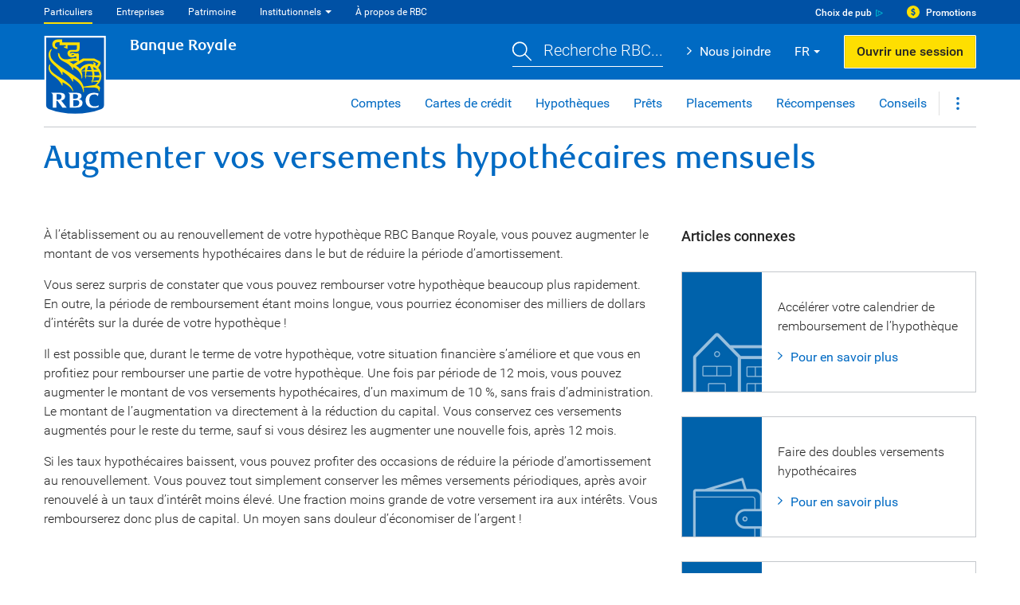

--- FILE ---
content_type: text/html
request_url: https://www.rbcroyalbank.com/fr/hypotheques/increasing_your_payment.html?refmenu=fixed
body_size: 38970
content:
<!doctype html>
<html class="no-js" lang="fr-CA">

<head>
  <meta charset="utf-8">
<meta http-equiv="X-UA-Compatible" content="IE=edge">
<meta name="viewport" content="width=device-width, initial-scale=1">
<meta name="msapplication-tap-highlight" content="no">
<meta name="format-detection" content="telephone=no">
<meta name="apple-mobile-web-app-capable" content="yes">
<meta name="mobile-web-app-capable" content="yes">
<link rel="preload" href="/dvl/v1.0/assets/fonts/Roboto-Light.woff" as="font" type="font/woff" crossorigin>
<link rel="preload" href="/dvl/v1.0/assets/fonts/Roboto-Regular.woff" as="font" type="font/woff" crossorigin>
<link rel="preload" href="/dvl/v1.0/assets/fonts/Roboto-Bold.woff" as="font" type="font/woff" crossorigin>
<link rel="preload" href="/dvl/v1.0/assets/fonts/Roboto-Medium.woff" as="font" type="font/woff" crossorigin>
<link rel="preload" href="/dvl/v1.0/assets/fonts/RBCDisplay-Light.woff" as="font" type="font/woff" crossorigin>
<link rel="preload" href="/dvl/v1.0/assets/fonts/RBCDisplay-Bold.woff" as="font" type="font/woff" crossorigin>
<link rel="preload" href="/dvl/v1.0/assets/fonts/Roboto-Italic.woff" as="font" type="font/woff" crossorigin>
<link rel="preload" href="/dvl/v1.0/assets/fonts/Roboto-MediumItalic.woff" as="font" type="font/woff" crossorigin>
<link rel="preload" href="/dvl/v1.0/assets/fonts/Roboto-LightItalic.woff" as="font" type="font/woff" crossorigin>
<link rel="preload" as="style" href="/dvl/v1.0/assets/css/dvl.min.css">
<link rel="preload" as="script" href="/dvl/v1.0/assets/js/dvl.min.js">
<link rel="stylesheet" href="/dvl/v1.0/assets/css/dvl.min.css">
<!-- Custom CSS for RBC Insurance only -->

  <title>Augmenter les versements hypoth&eacute;caires - RBC Banque Royale</title>
	<meta name="description" content="Visitez RBC Banque Royale pour apprendre comment le fait d'augmenter vos versements hypoth&eacute;caires mensuels peut vous aider &agrave; rembourser votre hypoth&egrave;que plus rapidement et &agrave; &eacute;conomiser sur vos frais d'int&eacute;r&ecirc;t." />
	<meta name="keywords" content="augmenter les versements hypoth&eacute;caires, rembourser l'hypoth&egrave;que, rbc banque royale, banque royale du canada" />
  <meta property="og:title" content="&Eacute;conomisez sur les frais d'int&eacute;r&ecirc;t et remboursez votre hypoth&egrave;que plus rapidement en augmentant vos versements hypoth&eacute;caires" />
  <meta property="og:description" content="L'augmentation de vos versements hypoth&eacute;caires est un excellent moyen d'&eacute;conomiser sur les frais d'int&eacute;r&ecirc;ts et de rembourser votre hypoth&egrave;que plus rapidement. Visitez RBC Banque Royale pour plus de d&eacute;tails." />
  <meta property="og:url" content="https://www.rbcroyalbank.com/fr/hypotheques/increasing_your_payment.html" />
  <meta property="og:image" content="https://www.rbcroyalbank.com/fr/hypotheques/_assets-custom/images/rbc-og.jpg" />
</head>

<body>
  <div id="dvl-wpr" data-lang-toggle="fr/hypotheques/_assets-custom/js">
    <header data-loc="personal-banking">
      <a href="#page-title" id="skip-nav">Passer au contenu principal</a>
<div id="nav-header" class="master-header" data-lob="banking">
	<nav aria-label="Navigation avec des liens vers d'autres services RBC">
		<div class="primary-nav"></div>
		<div class="secondary-nav">
			<ul class="inverse">
				<li class="adchoices-link"><a href="https://www.rbcroyalbank.com/fr/privacy-security/interest-based-advertising/index.html">Choix de pub</a></li>
				<li class="promotions-link"><a href="https://www.rbcroyalbank.com/fr/special-promotions/index-or.html" class="promo-link">Promotions</a></li>
			</ul>
		</div>
	</nav>
</div>
<div id="header" class="master-header" data-domain="rbcbanqueroyale.com">
	<!-- ** Logo ** -->
	<a href="/fr/personal.html" class="logo-wpr">
		<div class="logo-img"><img src="/dvl/v1.0/assets/images/logos/rbc-logo-shield.svg" width="78" height="100" alt="Le logo de la Banque Royale du Canada"></div>
		<div class="logo-text">Banque Royale</div>
	</a>

	<div class="header-content">
		<!-- ** Search Bar ** -->
		<div class="search-trigger" id="header-search-btn" aria-label="Recherche RBC (ouvrir la boîte de dialogue de recherche)" role="button" tabindex="0">
			<span class="search-text" id="header-search-text-btn"><img src="/dvl/v1.0/assets/images/icons/icon-search-inverse.svg" width="24" height="25" alt=""><span>Recherche RBC...</span></span>
		</div>
	
		<!-- ** Global Navigation ** -->
		<div class="global-nav">
			<div class="global-nav-item contact">
				<a href="https://www.rbcbanqueroyale.com/service-a-la-clientele/index.html" class="standalone-link" id="header-contact-us">Nous joindre</a>
				<ul id="header-contact-list" class="display-none">
					<li><a href="https://maps.rbcbanqueroyale.com/" class="branch-link">Trouver une succursale</a></li>
					<li class="phone-link">Nous appeler <span class="tel-number text-nowrap text-bold">1 800 769-2511</span></li>
					<li><a href="https://www.rbcbanqueroyale.com/service-a-la-clientele/index.html" class="email-link">Courriel</a></li>
				</ul>
			</div>
			<div class="global-nav-item dropdown-overlay right language">
				<div class="dropdown-text" id="nav-language" role="button" tabindex="0" aria-expanded="false" aria-controls="content-language" aria-label="Choisir la langue"><img src="/dvl/v1.0/assets/images/icons/icon-flag-Canada.svg" class="country-flag-img" width="27" height="13" alt="Canada">FR</div>
				<div id="content-language" class="dropdown-content" role="region" aria-hidden="true" aria-labelledby="nav-language">
					<ul id="header-language"></ul>
				</div>
			</div>
			<!-- ** Secure Button ** -->
			<div class="global-nav-item secure-btn">
				<a href="https://secure.royalbank.com/identifier.html" id="header-sign-in-btn" class="btn secondary fl-r" role="button" aria-label="Ouvrir une session sur R B C Banque en direct">Ouvrir une session</a>
			</div>	
		</div>	
	</div>
	
	<div class="mobile-header-content">
		<a href="/fr/personal.html" class="mobile-logo-wpr">
			<div class="logo-img"><img src="/dvl/v1.0/assets/images/logos/rbc-logo-shield.svg" width="31" height="40" alt="Le logo de la Banque Royale du Canada"></div>
			<div class="logo-text">Banque Royale</div>
		</a>
		<div class="mobile-nav">
			<a href="https://secure.royalbank.com/identifier.html" id="header-mobile-sign-in-btn" class="mobile-secure-btn fr" role="button" aria-label="Ouvrir une session sur R B C Banque en direct"><span>CONNEXION</span></a>
			<button class="mobile-nav-btn fr"><span>MENU</span></button>
		</div>
	</div>
</div>

<!-- *** Intelli Bar Starts *** -->
<div class="search-bar" id="search-bar" tabindex="-1" role="dialog" aria-labelledby="header-search" aria-hidden="true">
	<div class="search-bar-inner">
		<div class="search-logo">
			<img src="/dvl/v1.0/assets/images/logos/rbc-logo-shield-blue.svg" width="63" height="72" alt="Le logo de la Banque Royale du Canada">	
		</div>
		<div class="search-form">
			<form method="get" action="https://www.rbcbanqueroyale.com/search-public/index.html" id="header-search-form">
				<label for="header-search" class="offscreen">Posez votre question</label>
				<input type="hidden" name="type" id="header-search-type" value="0">
				<input type="search" name="question" id="header-search" class="ui-autocomplete-input" autocomplete="off" placeholder="Posez votre question">
			</form>
			<button type="button" id="search-close" class="search-close" aria-label="Close search"><img src="/dvl/v1.0/assets/images/ui/ui-close-blue.svg" alt="Close search"></button>
		</div>
	</div>
</div>
<!-- *** Intelli Bar Ends *** -->
      















<style>

.tabs .tab-nav li {

  width: 100% !important;

  background-color: #f9f9f9 !important;

}

</style>



<!-- <div class="mega-menu-wpr mm-v2"> -->
<div class="mega-menu-wpr">

  <nav class="mega-menu-nav" aria-label="Global">

    <ul class="mega-menu-lobs">

      <li class="mega-menu-lob">

        <!-- <a href="javascript:void(0);" aria-expanded="false" aria-controls="mm-accounts" role="button" data-dig-id="pb-nav-413" data-dig-category="PB - Nav" data-dig-action="Click Button" data-dig-label="pbmenu - Accounts - fr">Comptes</a> -->
        <a href="https://www.rbcroyalbank.com/fr/comptes/index.html" aria-expanded="false" aria-controls="mm-accounts" role="button" data-dig-id="pb-nav-413" data-dig-category="PB - Nav" data-dig-action="Click Button" data-dig-label="pbmenu - Accounts - fr">Comptes</a>

        <div class="mega-menu-lob-content" id="mm-accounts" aria-hidden="true">

          <div class="mega-menu-lob-content-inner">



            <!-- <a href="/fr/comptes-bancaires/index.html" class="goto-link bold">Survol des comptes</a>
            <div class="divider mar-tb-hlf"></div> -->



            <div class="grid-wpr">

              <div class="grid-one-fourth">

                <p class="mega-menu-lob-title">Comptes</p>

                <ul>

                  <!-- -->
                  <li>
                    <a href="/fr/comptes-bancaires/index.html" data-dig-id="pb-nav-173" data-dig-category="PB - Nav" data-dig-action="Click Button" data-dig-label="pbmenu - Accounts - Accounts Overview - fr">Survol des comptes</a>
                  </li>
                  <!-- -->

                  <li>

                    <a href="/fr/comptes-bancaires/rbc-vantage.html" data-dig-id="pb-nav-388" data-dig-category="PB - Nav"

                      data-dig-action="Click Button" data-dig-label="pbmenu - Accounts - RBC Vantage - fr">RBC

                      Proximité</a>

                  </li>

                  <li>

                    <a href="/fr/services-bancaires-internationaux/index.html">Aperçu international</a>

                  </li>

                </ul>

                <p class="mega-menu-lob-title">Tous les comptes</p>

                <ul>

                  <li>

                    <a href="/fr/comptes-bancaires/comptes-de-cheques/index.html" data-dig-id="pb-nav-174" data-dig-category="PB - Nav"

                      data-dig-action="Click Button" data-dig-label="pbmenu - Accounts - Chequing Accounts - fr">Comptes

                      de chèques</a>

                  </li>

                  <li>

                    <a href="https://www.rbcbanqueroyale.com/services_usa/index.html?utm_source=rbc&utm_medium=referral&utm_campaign=rbc-mega-menu-fr"

                      data-dig-id="accounts-3MlocuBADgGj-1" data-dig-details="pb menu - cross boarder banking">Services

                      bancaires transfrontières</a>

                  </li>

                  <li>

                    <a href="/fr/comptes-bancaires/comptes-depargne/index.html" data-dig-id="pb-nav-175" data-dig-category="PB - Nav"

                      data-dig-action="Click Button" data-dig-label="pbmenu - Accounts - Savings Accounts - fr">Comptes

                      d’épargne</a>

                  </li>

                  <li>

                    <a href="/fr/comptes-bancaires/comptes-jeunes-etudiants/index.html" data-dig-id="pb-nav-176"

                      data-dig-category="PB - Nav" data-dig-action="Click Button"

                      data-dig-label="pbmenu - Accounts - Youth & Student Banking - fr">Pour les jeunes et les

                      étudiants</a>

                  </li>

                  <li>

                    <a href="/fr/comptes-bancaires/us-foreign-currency-accounts.html">Comptes en dollars américains et en devises</a>

                  </li>

                </ul>

                <p class="mega-menu-lob-title">Accumulez plus</p>

                <ul>

                  <li>

                    <a href="/fr/comptes-bancaires/value-program.html" data-dig-id="pb-nav-177" data-dig-category="PB - Nav"

                      data-dig-action="Click Button" data-dig-label="pbmenu - Accounts - Value Program - fr">Programme

                      valeur</a>

                  </li>

                </ul>

              </div>

              <div class="grid-one-fourth">

                <p class="mega-menu-lob-title">Comptes de chèques</p>

                <ul>

                  <li>

                    <a href="/fr/comptes-bancaires/comptes-de-cheques/forfait-bancaire-avantage.html" data-dig-id="pb-nav-178" data-dig-category="PB - Nav"

                      data-dig-action="Click Button" data-dig-label="pbmenu - Accounts - Advantage Banking - fr">Forfait

                      bancaire avantage RBC</a>

                  </li>

                  <li>

                    <a href="/fr/comptes-bancaires/comptes-jeunes-etudiants/forfait-bancaire-avantage-etudiant.html" data-dig-id="pb-nav-180"

                      data-dig-category="PB - Nav" data-dig-action="Click Button"

                      data-dig-label="pbmenu - Accounts - Student Banking - fr">Forfait bancaire avantage RBC pour

                      étudiant</a>

                  </li>

                  <li>

                    <a href="/fr/comptes-bancaires/comptes-de-cheques/forfait-bancaire-courant.html" data-dig-id="pb-nav-179" data-dig-category="PB - Nav"

                      data-dig-action="Click Button"

                      data-dig-label="pbmenu - Accounts - Day to Day Banking - fr">Forfait bancaire courant</a>

                  </li>

                  <li>

                    <a href="/fr/comptes-bancaires/comptes-de-cheques/forfait-bancaire-sans-limite-signature.html" data-dig-id="pb-nav-433"

                      data-dig-category="PB - Nav" data-dig-action="Click Button"

                      data-dig-label="pbmenu - Accounts - Signature No Limit Banking - fr">Forfait bancaire sans limite

                      Signature</a>

                  </li>

                  <li>

                    <a href="/fr/comptes-bancaires/comptes-de-cheques/forfait-bancaire-vip.html" data-dig-id="pb-nav-434" data-dig-category="PB - Nav"

                      data-dig-action="Click Button" data-dig-label="pbmenu - Accounts - VIP Banking - fr">Forfait

                      bancaire VIP RBC</a>

                  </li>

                  <li>

                    <a href="/fr/comptes-bancaires/us-personal-account.html" data-dig-id="pb-nav-435" data-dig-category="PB - Nav"

                      data-dig-action="Click Button"

                      data-dig-label="pbmenu - Accounts - US Personal Account - fr">Compte personnel US</a>

                  </li>

                </ul>

                <p class="mega-menu-lob-title">Comptes d’épargne</p>

                <ul>

                  <li>

                    <a href="/fr/comptes-bancaires/comptes-depargne/compte-epargne-a-interet-eleve.html" data-dig-id="pb-nav-181" data-dig-category="PB - Nav"

                      data-dig-action="Click Button"

                      data-dig-label="pbmenu - Accounts - High Interest eSavings - fr">Compte Épargne @ intérêt

                      élevé</a>

                  </li>

                  <li>

                    <a href="/fr/comptes-bancaires/comptes-depargne/compte-epargne-privilege.html" data-dig-id="pb-nav-436" data-dig-category="PB - Nav"

                      data-dig-action="Click Button" data-dig-label="pbmenu - Accounts - Enhanced Savings - fr">Compte

                      Épargne privilège</a>

                  </li>

                  <li>

                    <a href="/fr/comptes-bancaires/comptes-depargne/compte-epargne-courante.html" data-dig-id="pb-nav-437" data-dig-category="PB - Nav"

                      data-dig-action="Click Button" data-dig-label="pbmenu - Accounts - Day to Day Savings - fr">Compte

                      Épargne courante</a>

                  </li>

                  <li>

                    <a href="/fr/comptes-bancaires/us-high-interest-savings-account.html" data-dig-id="pb-nav-438" data-dig-category="PB - Nav"

                      data-dig-action="Click Button" data-dig-label="pbmenu - Accounts - US eSavings - fr">Compte

                      Épargne US</a>

                  </li>

                  <li>

                    <a href="/fr/comptes-bancaires/comptes-jeunes-etudiants/compte-epargne-jeunesse-leo.html">Compte Épargne jeunesse Léo</a>

                  </li>

                </ul>

              </div>

              <div class="grid-one-fourth">

                <p class="mega-menu-lob-title">Outils et ressources</p>

                <ul>

                  <!--<li><a href="/fr/entreprises/comptes/recherche-compte-entreprise.html">Trouvez le meilleur compte pour votre entreprise&nbsp;<div class="new-icon" style="padding: 0 5px;background-color: #fedf01; font-size: 14px; font-weight: 500; color: #000000; display: inline-block; line-height: 1.33;">Nouvelle</div></a>

									</li>-->

                  <li>

                    <a href="/fr/comptes-bancaires/comptes-de-cheques/trouver-un-compte-cheques.html" data-dig-id="pb-nav-182"

                      data-dig-category="PB - Nav" data-dig-action="Click Button"

                      data-dig-label="pbmenu - Accounts - Account Selector Tool - fr">Sélecteur de compte bancaire</a>

                  </li>

                  <li>

                    <a href="/fr/comptes-bancaires/comptes-de-cheques/comparer-les-comptes-cheques.html" data-dig-id="pb-nav-439"

                      data-dig-category="PB - Nav" data-dig-action="Click Button"

                      data-dig-label="pbmenu - Accounts - Compare Chequing Accounts - fr">Comparer les comptes

                      chèques</a>

                  </li>

                  <li>

                    <a href="/fr/comptes-bancaires/comptes-depargne/comparer-les-comptes-depargne.html" data-dig-id="pb-nav-440"

                      data-dig-category="PB - Nav" data-dig-action="Click Button"

                      data-dig-label="pbmenu - Accounts - Compare Savings Accounts - fr">Comparer les comptes

                      d’épargne</a>

                  </li>

                  <li>

                    <a href="/fr/service-a-la-clientele/index.html?lob=personal" data-dig-id="pb-nav-184"

                      data-dig-category="PB - Nav" data-dig-action="Click Button"

                      data-dig-label="pbmenu - Accounts - Customer Service - fr">Service à la clientèle</a>

                  </li>

                </ul>

                <p class="mega-menu-lob-title">Gérer votre compte bancaire</p>

                <ul>

                  <li>

                    <a href="/fr/services-bancaires/televirement.html" data-dig-id="pb-nav-396"

                      data-dig-category="PB - Nav" data-dig-action="Click Button"

                      data-dig-label="pbmenu - Accounts - Wire Transfer - fr">Télévirements</a>

                  </li>

                  <li>

                    <a href="/fr/services-bancaires/envois-internationaux-fonds.html" data-dig-id="pb-nav-397"

                      data-dig-category="PB - Nav" data-dig-action="Click Button"

                      data-dig-label="pbmenu - Accounts - International Money Transfer -fr">Envois internationaux de

                      fonds</a>

                  </li>

                  <li>

                    <a href="/fr/services-bancaires/vdv.html" data-dig-id="pb-nav-398" data-dig-category="PB - Nav"

                      data-dig-action="Click Button" data-dig-label="pbmenu - Accounts - Virtual Visa Debit -fr">Carte

                      Visa Débit RBC virtuelle</a>

                  </li>

                  <li>

                    <a href="/fr/services-bancaires/depot-direct.html" data-dig-id="pb-nav-399"

                      data-dig-category="PB - Nav" data-dig-action="Click Button"

                      data-dig-label="pbmenu - Accounts - Direct Deposit -fr">Dépôt direct</a>

                  </li>

                  <li>

                    <a href="/fr/services-bancaires/services-comptes-supplementaires.html" data-dig-id="pb-nav-400"

                      data-dig-category="PB - Nav" data-dig-action="Click Button"

                      data-dig-label="pbmenu - Accounts - Additional Account Services -fr">Frais d’administration

                      additionnels</a>

                  </li>

                </ul>

              </div>

              <div class="grid-one-fourth">

                <div class="callout mega-menu-callout">
	<div class="callout-img" style="background-position: center !important; background-size: cover !important;" data-img="/_assets-custom/images/mega-menu_get-400.jpg"></div>
	<div class="callout-content">
		<div class="callout-copy">
			<a href="/fr/comptes-bancaires/nouvelle-offre-comptes-bancaires-canada.html" target="_blank" data-dig-id="pb-nav-185" data-dig-details="click - PB - Nav - pbmenu - Accounts - Open an eligible RBC chequing account Get 400 – FY26 Q1 Cash">
				Ouvrez un compte chèques RBC admissible et obtenez 400 $<sup>1</sup>. 
				<br/>
				L’offre prend fin le 13 janvier 2026. Des conditions s’appliquent.
			</a>
		</div>
	</div>
</div>

              </div>

            </div>

          </div>

        </div>

      </li>

      <li class="mega-menu-lob">

        <!-- <a href="javascript:void(0);" aria-expanded="false" aria-controls="mm-credit-cards" role="button" data-dig-id="pb-nav-414" data-dig-category="PB - Nav" data-dig-action="Click Button" data-dig-label="pbmenu - Credit Cards - fr">Cartes de crédit</a> -->
        <a href="https://www.rbcroyalbank.com/fr/cartes/index.html" aria-expanded="false" aria-controls="mm-credit-cards" role="button" data-dig-id="pb-nav-414" data-dig-category="PB - Nav" data-dig-action="Click Button" data-dig-label="pbmenu - Credit Cards - fr">Cartes de crédit</a>

        <div class="mega-menu-lob-content" id="mm-credit-cards" aria-hidden="true">

          <div class="mega-menu-lob-content-inner">



            <!-- <a href="/fr/cartes/index.html" class="goto-link bold">Aperçu des cartes de crédit</a>
            <div class="divider mar-tb-hlf"></div> -->



            <div class="grid-wpr">

              <div class="grid-one-fourth">

                <p class="mega-menu-lob-title">Cartes de crédit</p>

                <ul>

                  <!-- -->
                  <li>
                    <a href="/fr/cartes/index.html" data-dig-id="pb-nav-346" data-dig-category="PB - Nav" data-dig-action="Click Button" data-dig-label="pbmenu - Credit Cards - Credit Cards Overview - fr">Aperçu des cartes de crédit</a>
                  </li>
                  <!-- -->

                  <li>

                    <a href="/fr/cartes/toutes-cartes.html" data-dig-id="pb-nav-186" data-dig-category="PB - Nav"

                      data-dig-action="Click Button"

                      data-dig-label="pbmenu - Credit Cards - View All Credit Cards - fr">Toutes les cartes de

                      crédit</a>

                  </li>

                  <li>

                    <a href="/fr/cartes/voyages.html" data-dig-id="pb-nav-187" data-dig-category="PB - Nav"

                      data-dig-action="Click Button" data-dig-label="pbmenu - Credit Cards - Travel Cards - fr">Cartes

                      de voyage</a>

                  </li>

                  <li>

                    <a href="/fr/cartes/recompenses.html" data-dig-id="pb-nav-188" data-dig-category="PB - Nav"

                      data-dig-action="Click Button" data-dig-label="pbmenu - Credit Cards - Rewards Cards - fr">Cartes

                      avec récompenses</a>

                  </li>

                  <li>

                    <a href="/fr/cartes/remise-en-argent.html" data-dig-id="pb-nav-189" data-dig-category="PB - Nav"

                      data-dig-action="Click Button"

                      data-dig-label="pbmenu - Credit Cards - Cash Back Cards - fr">Cartes avec remise en argent</a>

                  </li>

                  <li>

                    <a href="/fr/cartes/taux-reduit.html" data-dig-id="pb-nav-190" data-dig-category="PB - Nav"

                      data-dig-action="Click Button"

                      data-dig-label="pbmenu - Credit Cards - Low Interest Cards - fr">Cartes à taux d’intérêt

                      réduit</a>

                  </li>

                  <li>

                    <a href="/fr/cartes/sans-frais.html" data-dig-id="pb-nav-376" data-dig-category="PB - Nav"

                      data-dig-action="Click Button"

                      data-dig-label="pbmenu - Credit Cards - No Annual Fee Cards - fr">Cartes sans frais annuels</a>

                  </li>

                  <li>

                    <a href="/fr/cartes/etudiant.html" data-dig-id="pb-nav-191" data-dig-category="PB - Nav"

                      data-dig-action="Click Button" data-dig-label="pbmenu - Credit Cards - Student Cards - fr">Cartes

                      pour étudiant</a>

                  </li>

                  <li>

                    <a href="/fr/entreprises/cartes-credit/index.html" data-dig-id="pb-nav-192"

                      data-dig-category="PB - Nav" data-dig-action="Click Button"

                      data-dig-label="pbmenu - Credit Cards - Business Cards - fr">Cartes d'entreprise</a>

                  </li>

                </ul>

              </div>

              <div class="grid-one-fourth">

                <p class="mega-menu-lob-title">Outils et ressources</p>

                <ul>

                  <li>

                    <a href="/fr/cartes/outils/choisir-carte-credit.html" data-dig-id="pb-nav-193"

                      data-dig-category="PB - Nav" data-dig-action="Click Button"

                      data-dig-label="pbmenu - Credit Cards - Help Me Choose a Credit Card - fr">Aidez-moi à choisir une

                      carte de crédit</a>

                  </li>

                  <li>

                    <a href="/fr/cartes/outils/comparer-cartes-credit.html" data-dig-id="pb-nav-194"

                      data-dig-category="PB - Nav" data-dig-action="Click Button"

                      data-dig-label="pbmenu - Credit Cards - Compare Credit Cards - fr">Comparer des cartes de

                      crédit</a>

                  </li>

                  <li>

                    <a href="/fr/cartes/outils/calculatrice-des-recompenses-sur-cartes-de-credit/">Calculatrice des récompenses</a>

                  </li>

                  <li>

                    <a href="/fr/cartes/outils/calculatrice-de-remise-en-argent/">Calculatrice de remise en argent</a>

                  </li>

                  <li>

                    <a href="/fr/cartes/titulaires/faq/questions-general.html" data-dig-id="pb-nav-195"

                      data-dig-category="PB - Nav" data-dig-action="Click Button"

                      data-dig-label="pbmenu - Credit Cards - Frequently Asked Questions - fr">Questions fréquemment

                      posées</a>

                  </li>

                </ul>

                <p class="mega-menu-lob-title mar-t">

                  Conseils en matière de carte de crédit : Comment puis-je…

                </p>

                <ul>

                  <li>

                    <a href="/fr/cartes/carte-credit-information-et-questions/utilisation-de-carte-de-credit-pour-ameliorer-la-cote-de-solvabilite.html"

                      data-dig-id="pb-nav-448" data-dig-category="PB - Nav" data-dig-action="Click Button"

                      data-dig-label="pbmenu - Credit Cards - Improve Credit Score - fr">Améliorer ma cote de

                      solvabilité</a>

                  </li>

                  <li>

                    <a href="/fr/cartes/titulaires/reduire-interets-carte-credit.html" data-dig-id="pb-nav-449"

                      data-dig-category="PB - Nav" data-dig-action="Click Button"

                      data-dig-label="pbmenu - Credit Cards -  Reduce Credit Card Interest - fr">Diminuer le coût des

                      intérêts</a>

                  </li>

                  <li>

                    <a href="/fr/cartes/titulaires/regler-votre-facture-de-carte-de-credit.html"

                      data-dig-id="pb-nav-450" data-dig-category="PB - Nav" data-dig-action="Click Button"

                      data-dig-label="pbmenu - Credit Cards -  Pay Credit Card Bill - fr">Régler ma facture de carte de

                      crédit</a>

                  </li>

                  <li>

                    <a href="/fr/cartes/carte-credit-information-et-questions/gerer-finances.html"

                      data-dig-id="pb-nav-451" data-dig-category="PB - Nav" data-dig-action="Click Button"

                      data-dig-label="pbmenu - Credit Cards - Manage Expenses - fr">Gérer les dépenses avec une carte de

                      crédit</a>

                  </li>

                  <li>

                    <a href="/fr/cartes/titulaires/proteger-contre-fraude-sur-carte-credit.html"

                      data-dig-id="pb-nav-452" data-dig-category="PB - Nav" data-dig-action="Click Button"

                      data-dig-label="pbmenu - Credit Cards - Protect From Credit Card Fraud - fr">Me protéger contre la

                      fraude

                    </a>

                  </li>

                </ul>

              </div>

              <div class="grid-one-fourth">

                <p class="mega-menu-lob-title">Je suis un titulaire de carte</p>

                <ul>

                  <li>

                    <a href="https://apps.royalbank.com/uaw0/iao/apply/occa?lang=fr" data-dig-id="pb-nav-196"

                      data-dig-category="PB - Nav" data-dig-action="Click Button"

                      data-dig-label="pbmenu - Credit Cards - Activate My Card - fr">Activer ma carte de crédit</a>

                  </li>

                  <li>

                    <a href="/fr/cartes/ressources-pour-les-titulaires.html" data-dig-id="pb-nav-197"

                      data-dig-category="PB - Nav" data-dig-action="Click Button"

                      data-dig-label="pbmenu - Credit Cards - Manage My Credit Card - fr">Ressources pour les

                      titulaires</a>

                  </li>

                  <li>

                    <a href="/fr/cartes/titulaires/carte-perdue-ou-volee.html" data-dig-id="pb-nav-198"

                      data-dig-category="PB - Nav" data-dig-action="Click Button"

                      data-dig-label="pbmenu - Credit Cards - Report Lost or Stolen Credit Card - fr">Carte de crédit

                      perdue ou volée</a>

                  </li>

                  <li>

                    <a href="/fr/cartes/titulaires/ajouter-utilisateur.html" data-dig-id="pb-nav-199"

                      data-dig-category="PB - Nav" data-dig-action="Click Button"

                      data-dig-label="pbmenu - Credit Cards - Add an Additional User - fr">Ajouter un utilisateur à

                      votre carte</a>

                  </li>

                  <li>

                    <a href="/fr/cartes/titulaires.html" data-dig-id="pb-nav-200" data-dig-category="PB - Nav"

                      data-dig-action="Click Button"

                      data-dig-label="pbmenu - Credit Cards - Important Documents - fr">Guides des avantages et

                      documents d'assurance</a>

                  </li>

                  <!-- <li><a href="/fr/cartes/titulaires/services-a-valeur-ajoutee.html" data-dig-id="pb-nav-201" data-dig-category="PB - Nav" data-dig-action="Click Button" data-dig-label="pbmenu - Credit Cards - Value Added Services - fr">Services à valeur ajoutée</a></li> -->

                  <li>

                    <a href="/fr/cartes/titulaires/services-complementaires-facultatifs.html" data-dig-id="pb-nav-201"

                      data-dig-category="PB - Nav" data-dig-action="Click Button"

                      data-dig-label="pbmenu - Credit Cards - Value Added Services - fr">Services complémentaires

                      facultatifs</a>

                  </li>

                </ul>

              </div>

              <div class="grid-one-fourth">

                <div class="callout mega-menu-callout">
	<div class="callout-img" data-img="https://www.rbcroyalbank.com/fr-ca/wp-content/uploads/sites/13/2024/03/Zz0xZmFhZGI2Y2RiZWExMWVlYTYzZmQyOWY5YTAyYTdlYQ.jpg?resize=1024,683"></div>
	<div class="callout-content">
		<div class="callout-copy">
			<a href="https://www.rbcroyalbank.com/fr-ca/mes-finances-dabord/academie-financiere/credit-t-et-emprunt/comprendre-cartes/5-conseils-pour-choisir-la-carte-de-credit-qui-vous-convient-le-mieux-au-canada/" target="_blank" data-dig-id="pb-nav-202" data-dig-category="PB - Nav" data-dig-action="Click Link" data-dig-label="pbmenu - Credit Cards – tips to choose the best credit card for you">5 conseils pour choisir la carte de crédit qui vous convient le mieux au Canada</a>
		</div>
	</div>
</div>

              </div>

            </div>

          </div>

        </div>

      </li>

      <li class="mega-menu-lob">

        <!-- <a href="javascript:void(0);" aria-expanded="false" aria-controls="mm-mortgages" role="button" data-dig-id="pb-nav-415" data-dig-category="PB - Nav" data-dig-action="Click Button" data-dig-label="pbmenu - Mortgages - fr">Hypothèques</a> -->
        <a href="https://www.rbcroyalbank.com/fr/hypotheques/index.html" aria-expanded="false" aria-controls="mm-mortgages" role="button" data-dig-id="pb-nav-415" data-dig-category="PB - Nav" data-dig-action="Click Button" data-dig-label="pbmenu - Mortgages - fr">Hypothèques</a>

        <div class="mega-menu-lob-content" id="mm-mortgages" aria-hidden="true">

          <div class="mega-menu-lob-content-inner">



            <!-- <a href="/fr/hypotheques/index.html" class="goto-link bold">Aperçu des prêts hypothécaires</a>
            <div class="divider mar-tb-hlf"></div> -->



            <div class="grid-wpr">

              <div class="grid-one-fourth">

                <p class="mega-menu-lob-title">Hypothèques</p>

                <ul>

                  <!-- -->
                  <li>
                    <a href="/fr/hypotheques/index.html" data-dig-id="pb-nav-203" data-dig-category="PB - Nav" data-dig-action="Click Button" data-dig-label="pbmenu - Mortgages - Mortgages Overview - fr">Aperçu des prêts hypothécaires</a>
                  </li>
                  <!-- -->

                  <li>

                    <a href="/fr/hypotheques/mortgage-rates.html" data-dig-id="pb-nav-204" data-dig-category="PB - Nav"

                      data-dig-action="Click Button" data-dig-label="pbmenu - Mortgages - Mortgage Rates - fr">Taux

                      hypothécaires</a>

                  </li>

                  <li>

                    <a href="/fr/hypotheques/visualiser-hypotheques.html" data-dig-id="pb-nav-205"

                      data-dig-category="PB - Nav" data-dig-action="Click Button"

                      data-dig-label="pbmenu - Mortgages - Mortgage Products - fr">Produits hypothécaires</a>

                  </li>

                  <li>

                    <a href="/fr/hypotheques/managing_your_mortgage.html" data-dig-id="pb-nav-206"

                      data-dig-category="PB - Nav" data-dig-action="Click Button"

                      data-dig-label="pbmenu - Mortgages - Manage Your Mortgage - fr">Gérer votre hypothèque</a>

                  </li>

                  <li>

                    <a href="/fr/hypotheques/special-mortgage-offers.html" data-dig-id="pb-nav-207"

                      data-dig-category="PB - Nav" data-dig-action="Click Button"

                      data-dig-label="pbmenu - Mortgages - Special Mortgage Offers - fr">Offres spéciales

                      d'hypothèque</a>

                  </li>

                  <li>

                    <a href="/fr/hypotheques/localisateur/index.html" data-dig-id="pb-nav-208"

                      data-dig-category="PB - Nav" data-dig-action="Click Button"

                      data-dig-label="pbmenu - Mortgages - Connect with a Mortgage Specialist - fr">Parlez à un

                      conseiller en prêts hypothécaires</a>

                  </li>

                  <li>

                    <a href="https://apps.royalbank.com/apps/true-house-affordability?lang=fr" data-dig-id="pb-nav-209"

                      data-dig-category="PB - Nav" data-dig-action="Click Button"

                      data-dig-label="pbmenu - Mortgages - Get Pre-Qualified in 60 Seconds - fr">Établissez votre

                      préadmissibilité en 60 secondes</a>

                  </li>

                  <li>

                    <a href="/fr/hypotheques/incidence-taux-interet-eleves.html"

                      data-dig-id="mortgages-TkPZluQ1bDBc-1">Gérer l’incidence d’une hausse des taux d’intérêt</a>

                  </li>

                </ul>

              </div>

              <div class="grid-one-fourth">

                <p class="mega-menu-lob-title">Votre prochaine étape</p>

                <ul>

                  <li>

                    <a href="/fr/hypotheques/accedant-a-la-propriete.html" data-dig-id="pb-nav-210"

                      data-dig-category="PB - Nav" data-dig-action="Click Button"

                      data-dig-label="pbmenu - Mortgages - Buy Your First Home - fr">Acheter ma première maison</a>

                  </li>

                  <li>

                    <a href="/fr/hypotheques/achat-prochaine-residence.html" data-dig-id="pb-nav-211"

                      data-dig-category="PB - Nav" data-dig-action="Click Button"

                      data-dig-label="pbmenu - Mortgages - Buying Your Next Home - fr">L’achat de votre prochaine

                      maison</a>

                  </li>

                  <li>

                    <a href="/fr/hypotheques/construction-nouvelle-maison.html">Préconstruction, construction, ajout d’unités</a>

                  </li>

                  <li>

                    <a href="/fr/hypotheques/renewing_your_mortgage.html" data-dig-id="pb-nav-213"

                      data-dig-category="PB - Nav" data-dig-action="Click Button"

                      data-dig-label="pbmenu - Mortgages - Renew Your Mortgage - fr">Renouvelez votre hypothèque</a>

                  </li>

                  <li>

                    <a href="/fr/hypotheques/passer-a-rbc.html" data-dig-id="pb-nav-214" data-dig-category="PB - Nav"

                      data-dig-action="Click Button"

                      data-dig-label="pbmenu - Mortgages - Switch Your Mortgage to RBC - fr">Changez pour une hypothèque

                      RBC</a>

                  </li>

                  <li>

                    <a href="/fr/hypotheques/home_refinancing.html" data-dig-id="pb-nav-474"

                      data-dig-category="PB - Nav" data-dig-action="Click Button"

                      data-dig-label="pbmenu - Mortgages - Refinance your mortgage - fr">Refinancez votre

                      hypothèque

                      <!--<div class="new-icon" style="padding: 0 5px;background-color: #fedf01; font-size: 14px; font-weight: 500; color: #000000; display: inline-block; line-height: 1.33;">Nouvelle</div>-->

                    </a>

                  </li>

                  <li>

                    <a href="/fr/hypotheques/renover-votre-maison.html" data-dig-id="pb-nav-472"

                      data-dig-category="PB - Nav" data-dig-action="Click Button"

                      data-dig-label="pbmenu - Mortgages - Renovate your home - fr">Rénover votre maison</a>

                  </li>

                  <li>

                    <a href="/fr/hypotheques/hypotheque-immeuble-de-placement.html" data-dig-id="pb-nav-212"

                      data-dig-category="PB - Nav" data-dig-action="Click Button"

                      data-dig-label="pbmenu - Mortgages - Buying an Investment Property - fr">Acheter un immeuble de

                      placement</a>

                  </li>

                  <li>

                    <a href="/fr/hypotheques/hypotheque-second-chez-soi.html" data-dig-id="pb-nav-380"

                      data-dig-category="PB - Nav" data-dig-action="Click Button"

                      data-dig-label="pbmenu - Mortgages - Buying a Vacation Home - fr">Acheter une résidence de

                      vacances</a>

                  </li>

                  <li>

                    <a href="https://www.rbcbank.com/cross-border/us-mortgages/rbc-us-homeplus-fr-mm.html?utm_source=rbc&utm_medium=referral&utm_campaign=rbc-mega-menu" data-dig-id="pb-nav-309781" data-dig-category="PB - Nav" data-dig-action="Click Button" data-dig-label="pbmenu - Mortgages - Mortgages Cross Border Banking - fr">Acheter une maison aux États-Unis</a>

                  </li>

                </ul>

              </div>

              <div class="grid-one-fourth">

                <p class="mega-menu-lob-title">Outils et ressources</p>

                <ul>

                  <li>

                    <a href="https://apps.royalbank.com/apps/mortgages/mortgage-payment-calculator?lang=fr"

                      data-dig-id="pb-nav-215" data-dig-category="PB - Nav" data-dig-action="Click Button"

                      data-dig-label="pbmenu - Mortgages - Mortgage Payment Calculator - fr">Calculatrice des versements

                      hypothécaires</a>

                  </li>

                  <li>

                    <a href="https://apps.royalbank.com/apps/home-value-estimator?lang=fr" data-dig-id="pb-nav-216"

                      data-dig-category="PB - Nav" data-dig-action="Click Button"

                      data-dig-label="pbmenu - Mortgages - Home Value Estimator - fr">Estimateur de propriété</a>

                  </li>

                  

                  <li>

                    <a href="/fr/hypotheques/tools/rentvsbuy/index.html" data-dig-id="pb-nav-218"

                      data-dig-category="PB - Nav" data-dig-action="Click Button"

                      data-dig-label="pbmenu - Mortgages - Rent or Buy Calculator - fr">Calculatrice louer ou

                      acheter</a>

                  </li>

                  <li>

                    <a href="/fr/hypotheques/mortgage_calculators.html" data-dig-id="pb-nav-219"

                      data-dig-category="PB - Nav" data-dig-action="Click Button"

                      data-dig-label="pbmenu - Mortgages - All Mortgage Tools & Calculators - fr">Tous les outils et les

                      calculatrices hypothécaires</a>

                  </li>

                  

                </ul>

              </div>

              <div class="grid-one-fourth">

                









<div class="callout mega-menu-callout">
	<div class="callout-img" data-img="/dms/mortgages/limited-time-offer/_assets-custom/images/hef_2025_massoffer_banner_327x150.jpg" style="background-position: 20% 50%!important"></div>
	<div class="callout-content">
		<div class="callout-copy">
			<a href="/fr/dms/hypotheques/offre-duree-limitee/2025.html" target="_blank" title="Transférez votre hypothèque à RBC et obtenez jusqu’à 5 700 $ en valeur" data-dig-id="mortgages-1FbsmJrWVrtS-1" data-dig-action="click" data-dig-details="pb - nav - hef mass offer 2025 - pbmenu - mortgages">Transférez votre hypothèque à RBC et obtenez jusqu’à <span class="no-wrap">5 700 $</span> en valeur.<sup style="text-decoration: none;">*</sup></a>
		</div>
	</div>
</div> 

              </div>

            </div>

          </div>

        </div>

      </li>

      <li class="mega-menu-lob">

        <!-- <a href="javascript:void(0);" aria-expanded="false" aria-controls="mm-loans" role="button" data-dig-id="pb-nav-416" data-dig-category="PB - Nav" data-dig-action="Click Button" data-dig-label="pbmenu - Loans - fr">Prêts</a> -->
        <a href="https://www.rbcroyalbank.com/fr/solutions-emprunt/index.html" aria-expanded="false" aria-controls="mm-loans" role="button" data-dig-id="pb-nav-416" data-dig-category="PB - Nav" data-dig-action="Click Button" data-dig-label="pbmenu - Loans - fr">Prêts</a>

        <div class="mega-menu-lob-content" id="mm-loans" aria-hidden="true">

          <div class="mega-menu-lob-content-inner">

            <!-- <a href="/fr/solutions-emprunt/index.html" class="goto-link bold">Aperçu des prêts</a>
            <div class="divider mar-tb-hlf"></div> -->



            <div class="grid-wpr">

              <div class="grid-one-fourth">

                <p class="mega-menu-lob-title">Prêts personnels</p>

                <ul>

                  <!-- -->
                  <li>
                    <a href="/fr/prets-personnels/index.html" data-dig-id="pb-nav-222" data-dig-category="PB - Nav" data-dig-action="Click Button" data-dig-label="pbmenu - Loans - Loans Overview - fr">Aperçu des prêts</a>
                  </li>
                  <!-- -->

                  <li>

                    <a href="/fr/prets-personnels/prets-personnels.html" data-dig-id="pb-nav-223"

                      data-dig-category="PB - Nav" data-dig-action="Click Button"

                      data-dig-label="pbmenu - Loans - Personal Loans - fr">Prêts personnels</a>

                  </li>

                  <li>

                    <a href="/fr/prets-personnels/marge-de-credit.html" data-dig-id="pb-nav-224"

                      data-dig-category="PB - Nav" data-dig-action="Click Button"

                      data-dig-label="pbmenu - Loans - Lines of Credit - fr">Marge de crédit</a>

                  </li>

                  <li>

                    <a href="/fr/prets-personnels/student-loans/overview.html" data-dig-id="pb-nav-225"

                      data-dig-category="PB - Nav" data-dig-action="Click Button"

                      data-dig-label="pbmenu - Loans - Student Lines of Credit - fr">Marge de crédit pour étudiant</a>

                  </li>

                  <li>

                    <a href="/fr/prets-personnels/prets-pour-renovations-domiciliaires.html" data-dig-id="pb-nav-226"

                      data-dig-category="PB - Nav" data-dig-action="Click Button"

                      data-dig-label="pbmenu - Loans - Home Improvement Loans - fr">Prêts pour rénovations

                      domiciliaires</a>

                  </li>

                  <li>

                    <a href="/fr/prets-personnels/prets-reer.html" data-dig-id="pb-nav-227" data-dig-category="PB - Nav"

                      data-dig-action="Click Button" data-dig-label="pbmenu - Loans - RRSP Loans - fr">Prêts REER</a>

                  </li>

                  <!-- <li><a href="/fr/prets-personnels/gateway.html" data-dig-id="pb-nav-228" data-dig-category="PB - Nav" data-dig-action="Click Button" data-dig-label="pbmenu - Loans - Apply for Personal Loan Now! - fr">Présenter une demande de prêt aux particuliers sur-le-champ !</a></li> -->

                </ul>

              </div>

              <div class="grid-one-fourth">

                <p class="mega-menu-lob-title">

                  Prêts-auto et solutions pour véhicules

                </p>

                <ul>

                  <li>

                    <a href="/fr/pret-auto/index.html" data-dig-id="pb-nav-229" data-dig-category="PB - Nav"

                      data-dig-action="Click Button" data-dig-label="pbmenu - Loans - Car Loans Overview - fr">Aperçu

                      des prêts-auto</a>

                  </li>

                  <li>

                    <a href="/fr/pret-auto/apres-dun-concessionaire.html" data-dig-id="pb-nav-230"

                      data-dig-category="PB - Nav" data-dig-action="Click Button"

                      data-dig-label="pbmenu - Loans - Car Loans Through a Dealer - fr">Prêts-auto auprès d’un

                      concessionnaire</a>

                  </li>

                  <li>

                    <a href="/fr/pret-auto/financement_vehicule_electrique.html" data-dig-id="pb-nav-231"

                      data-dig-category="PB - Nav" data-dig-action="Click Button"

                      data-dig-label="pbmenu - Loans - Loans for Electric Vehicles - fr">Financement d'un véhicule

                      électrique</a>

                  </li>

                  <li>

                    <a href="/fr/pret-auto/financement-de-votre-bateau-ou-VR.html" data-dig-id="pb-nav-232"

                      data-dig-category="PB - Nav" data-dig-action="Click Button"

                      data-dig-label="pbmenu - Loans - Financing Your Boat or RV - fr">Financement de votre bateau ou

                      VR</a>

                  </li>

                  <li>

                    <a href="/fr/pret-auto/solutions-pour-vehicules-dentreprise.html" data-dig-id="pb-nav-233"

                      data-dig-category="PB - Nav" data-dig-action="Click Button"

                      data-dig-label="pbmenu - Loans - Business Vehicle Solutions - fr">Solutions pour véhicules

                      d’entreprise</a>

                  </li>

                  <li>

                    <a href="/fr/pret-auto/achat-de-votre-premiere-voiture.html" data-dig-id="pb-nav-234"

                      data-dig-category="PB - Nav" data-dig-action="Click Button"

                      data-dig-label="pbmenu - Loans - Buying Your First Vehicle - fr">Achat de votre première

                      voiture</a>

                  </li>

                  <li>

                    <a href="/fr/pret-auto/achat-de-votre-prochain-vehicule.html" data-dig-id="pb-nav-235"

                      data-dig-category="PB - Nav" data-dig-action="Click Button"

                      data-dig-label="pbmenu - Loans - Buying Your Next Vehicle - fr">Achat de votre prochaine

                      voiture</a>

                  </li>

                  <li>

                    <a href="/fr/pret-auto/gerer-votre-pret-auto.html" data-dig-id="pb-nav-235xx"

                      data-dig-category="PB - Nav" data-dig-action="Click Button"

                      data-dig-label="pbmenu - Loans - Managing Your Car Loan - fr">Gérer votre prêt-auto</a>

                  </li>

                  <li>

                    <a href="/fr/pret-auto/preadmissibilite-pret-auto.html"

                      data-dig-id="pb-nav-571" data-dig-category="PB - Nav" data-dig-action="Click Button"

                      data-dig-label="pbmenu - Loans - Car Loans Splash Page - fr">Préadmissibilité à un prêt-auto</a>

                  </li>

                </ul>

              </div>

              <div class="grid-one-fourth">

                <p class="mega-menu-lob-title">Outils et calculatrices</p>

                <ul>

                  <li>

                    <a href="https://apps.royalbank.com/apps/my-auto-affordability?lang=fr" data-dig-id="pb-nav-378"

                      data-dig-category="PB - Nav" data-dig-action="Click Button"

                      data-dig-label="pbmenu - Loans - My Auto Affordability Tool - fr">Mon outil d'abordabilité

                      automatique</a>

                  </li>

                  <li>

                    <a href="/fr/pret-auto/pret-auto-versements-calculatrice.html"

                      data-dig-id="pb-nav-236" data-dig-category="PB - Nav" data-dig-action="Click Button"

                      data-dig-label="pbmenu - Loans - Car Loan Calculator - fr">Calculatrice comparative des versements sur prêt-auto</a>

                  </li>

                  <li>

                    <a href="/fr/pret-auto/financement-de-votre-bateau-ou-VR.html#Trouver-un-concessionnaire"

                      data-dig-id="pb-nav-237" data-dig-category="PB - Nav" data-dig-action="Click Button"

                      data-dig-label="pbmenu - Loans - RV & Marine Locator - fr">Localisateur pour VR et bateaux</a>

                  </li>

                  <li>

                    <a href="https://apps.royalbank.com/uaw0/personalloans/payment/?lang=fr" data-dig-id="pb-nav-238"

                      data-dig-category="PB - Nav" data-dig-action="Click Button"

                      data-dig-label="pbmenu - Loans - Loan Payment Calculator - fr">Calculatrice des versements sur

                      prêt</a>

                  </li>

                  <li>

                    <a href="https://apps.royalbank.com/apps/personalloans/debt-consolidation-calculator/?lang=fr#!/"

                      data-dig-id="pb-nav-239" data-dig-category="PB - Nav" data-dig-action="Click Button"

                      data-dig-label="pbmenu - Loans - Debt Consolidation Calculator - fr">Calculatrice de consolidation

                      de dette</a>

                  </li>

                  <li>

                    <a href="/fr/prets-personnels/comparer-les-prets.html" data-dig-id="pb-nav-240"

                      data-dig-category="PB - Nav" data-dig-action="Click Button"

                      data-dig-label="pbmenu - Loans - Compare Lines of Credit & Loans - fr">Comparer les marges de

                      crédit et les prêts</a>

                  </li>

                  <li>

                    <a href="/fr/prets-personnels/rembourser-ses-dettes.html" data-dig-id="pb-nav-241"

                      data-dig-category="PB - Nav" data-dig-action="Click Button"

                      data-dig-label="pbmenu - Loans - Pay Down Debt & Improve Cash Flow - fr">Rembourser ses dettes et

                      augmenter ses liquidités</a>

                  </li>

                  <li>

                    <a href="/fr/prets-personnels/calculatrices-de-pret.html" data-dig-id="pb-nav-50567"

                      data-dig-category="PB - Nav" data-dig-action="Click Button"

                      data-dig-label="pbmenu - Loans -Loans Calculators - fr">Calculatrices de prêt</a>

                  </li>

                </ul>

              </div>

              <div class="grid-one-fourth">

                <div class="callout mega-menu-callout">
	<div class="callout-img" data-img="https://www.rbcroyalbank.com/personal-loans/_assets-custom/images/mm-auto-img.jpg"></div>
	<div class="callout-content">
		<div class="callout-copy">
			<a href="https://apps.royalbank.com/apps/my-auto-affordability?lang=fr" target="_blank" data-dig-id="pb-nav-242" data-dig-category="PB - Nav" data-dig-action="Click Link" data-dig-label="pbmenu - Demandez dès aujourd’hui la préapprobation d’un prêt-auto">Demandez dès aujourd’hui la préapprobation d’un prêt-auto</a>
		</div>
	</div>
</div>

              </div>

            </div>

          </div>

        </div>

      </li>

      <li class="mega-menu-lob">

        <!-- <a href="javascript:void(0);" aria-expanded="false" aria-controls="mm-investments" role="button" data-dig-id="pb-nav-417" data-dig-category="PB - Nav" data-dig-action="Click Button" data-dig-label="pbmenu - Investments - fr">Placements</a> -->
        <a href="https://www.rbcroyalbank.com/fr/placements/index.html" aria-expanded="false" aria-controls="mm-investments" role="button" data-dig-id="pb-nav-417" data-dig-category="PB - Nav" data-dig-action="Click Button" data-dig-label="pbmenu - Investments - fr">Placements</a>

        <div class="mega-menu-lob-content" id="mm-investments" aria-hidden="true">

          <div class="mega-menu-lob-content-inner">



            <!-- <a href="/fr/placements/index.html" class="goto-link bold">Aperçu de l’épargne et des placements</a>
            <div class="divider mar-tb-hlf"></div> -->



            <div class="grid-wpr">

              <div class="grid-one-fourth">

                <!-- -->
                <p class="mega-menu-lob-title">Placements</p>
                <ul>
                  <li>
                    <a href="/fr/placements/index.html" data-dig-id="pb-nav-243" data-dig-category="PB - Nav" data-dig-action="Click Button" data-dig-label="pbmenu - Investments - Savings & Investments Overview - fr">Aperçu de l’épargne et des placements</a>
                  </li>
                </ul>
                <!-- -->

                <p class="mega-menu-lob-title">

                  Comptes et produits populaires<sup>1</sup>

                </p>

                <ul>

                  <li>

                    <a href="/fr/placements/celi.html" data-dig-id="pb-nav-244" data-dig-category="PB - Nav"

                      data-dig-action="Click Button"

                      data-dig-label="pbmenu - Investments - Tax-Free Savings - TFSA - fr">Épargne libre d’impôt –

                      CELI</a>

                  </li>

                  <li>

                    <a href="/fr/placements/reer.html" data-dig-id="pb-nav-245" data-dig-category="PB - Nav"

                      data-dig-action="Click Button"

                      data-dig-label="pbmenu - Investments - Retirement Savings - RRSP - fr">Épargne-retraite – REER</a>

                  </li>

                  <li>

                    <a href="/fr/placements/celiapp.html" data-dig-id="pb-nav-500" data-dig-category="PB - Nav"

                      data-dig-action="Click Button"

                      data-dig-label="pbmenu - Investments - First Home Savings - FHSA - fr">Épargne pour l’achat d’une

                      première propriété –

                      CELIAPP</a>

                  </li>

                  <li>

                    <a href="/fr/placements/reee.html" data-dig-id="pb-nav-246" data-dig-category="PB - Nav"

                      data-dig-action="Click Button"

                      data-dig-label="pbmenu - Investments - Education Savings - RESP - fr">Épargne-études – REEE</a>

                  </li>

                  <li>

                    <a href="/fr/placements/cpg.html" data-dig-id="pb-nav-247" data-dig-category="PB - Nav"

                      data-dig-action="Click Button"

                      data-dig-label="pbmenu - Investments - Guaranteed Investment Certificate - GICs - fr">Certificats

                      de placement garanti (CPG)</a>

                  </li>

                  <li>

                    <a href="/fr/placements/fonds-communs-de-placement.html" data-dig-id="pb-nav-248"

                      data-dig-category="PB - Nav" data-dig-action="Click Button"

                      data-dig-label="pbmenu - Investments - Mutual Funds - fr">Fonds communs de placement</a>

                  </li>

                  <li>

                    <a href="/fr/placements/fnb.html" data-dig-id="pb-nav-249" data-dig-category="PB - Nav"

                      data-dig-action="Click Button"

                      data-dig-label="pbmenu - Investments - Exchange-Traded Funds - ETFs - fr">Fonds négociés en bourse

                      (FNB)</a>

                  </li>

                  <li>

                    <a href="https://www.rbcplacementsendirect.com/" data-dig-id="pb-nav-250"

                      data-dig-category="PB - Nav" data-dig-action="Click Button"

                      data-dig-label="pbmenu - Investments - Stocks and Bonds (RBC Direct Investing) - fr">Actions et

                      obligations (RBC Placements en Direct)</a>

                  </li>

                  <li>

                    <a href="/fr/placements/esg.html" data-dig-id="" data-dig-category="PB - Nav"

                      data-dig-action="Click Button"

                      data-dig-label="pbmenu - Investments - ESG Investing - fr">Investissement ESG</a>

                  </li>

                  <li>

                    <a href="/fr/placements/comptes-de-placement.html" data-dig-id="pb-nav-251"

                      data-dig-category="PB - Nav" data-dig-action="Click Button"

                      data-dig-label="pbmenu - Investments - All Investments Accounts and Products - fr">Tous les

                      comptes et produits de placement</a>

                  </li>

                </ul>

              </div>

              <div class="grid-one-fourth">

                <p class="mega-menu-lob-title">Moyens d’invertir</p>

                <ul>

                  <li>

                    <a href="/fr/placements/facons-dinvestir.html?how=advisor" data-dig-id="pb-nav-252"

                      data-dig-category="PB - Nav" data-dig-action="Click Button"

                      data-dig-label="pbmenu - Investments - With Access to an Advisor - fr">Avec accès à un

                      conseiller</a>

                  </li>

                  <li>

                    <a href="https://www.rbcinvestease.com/fr/" data-dig-id="pb-nav-253" data-dig-category="PB - Nav"

                      data-dig-action="Click Button"

                      data-dig-label="pbmenu - Investments - Low-Effort, Automatic Investing (RBC InvestEase) - fr">Gestion

                      à moindre effort et automatisée de placements

                      (RBC Investi-Clic)</a>

                  </li>

                  <li>

                    <a href="https://www.rbcplacementsendirect.com/" data-dig-id="pb-nav-254"

                      data-dig-category="PB - Nav" data-dig-action="Click Button"

                      data-dig-label="pbmenu - Investments - Trade and Invest Yourself (RBC Direct Investing) - fr">Effectuez

                      vos opérations vous-même

                      <span class="no-wrap">(RBC Placements en Direct)</span></a>

                  </li>

                  <li>

                    <a href="/fr/placements/investissez-maintenant.html" data-dig-id="pb-nav-255"

                      data-dig-category="PB - Nav" data-dig-action="Click Button"

                      data-dig-label="pbmenu - Investments - Purchase Investments - fr">Achat de placements</a>

                  </li>

                </ul>



                <p class="mega-menu-lob-title mar-t">

                  Conseils et planification

                </p>

                <ul>

                  <li>

                    <a href="/fr/placements/monconseiller.html" data-dig-id="pb-nav-256" data-dig-category="PB - Nav"

                      data-dig-action="Click Button"

                      data-dig-label="pbmenu - Investments - MyAdvisor - Digital Advice Platform - fr">MonConseiller</a>

                  </li>

                  <li>

                    <a href="/fr/placements/goals-overview.html" data-dig-id="pb-nav-257" data-dig-category="PB - Nav"

                      data-dig-action="Click Button"

                      data-dig-label="pbmenu - Investments - How to Save and Invest Guides - fr">Guides pour savoir

                      comment épargner et investir</a>

                  </li>

                  <li>

                    <a href="/fr/retraite/" data-dig-id="pb-nav-258" data-dig-category="PB - Nav"

                      data-dig-action="Click Button"

                      data-dig-label="pbmenu - Investments - Retirement Planning - fr">Planification de la retraite</a>

                  </li>

                  <li>

                    <a href="https://www.rbcfinancialplanning.com/fr/index.html" data-dig-id="pb-nav-259"

                      data-dig-category="PB - Nav" data-dig-action="Click Button"

                      data-dig-label="pbmenu - Investments - Financial Planning (RBC Financial Planning) - fr">Planification

                      financière

                      <span class="no-wrap">(RBC planification financière)</span></a>

                  </li>

                  <li>

                    <a href="https://www.rbcwealthmanagement.com/ca/fr" data-dig-id="pb-nav-390"

                      data-dig-category="PB - Nav" data-dig-action="Click Button"

                      data-dig-label="pbmenu - Investments - Customized Wealth Planning – fr">Planification de

                      patrimoine sur mesure

                      <span class="no-wrap">(RBC Gestion de patrimoine)</span></a>

                  </li>

                </ul>

              </div>

              <div class="grid-one-fourth">

                <p class="mega-menu-lob-title">Ressources et outils</p>

                <ul>

                  <li>

                    <a href="/fr/placements/calculatrices-outils-placement.html" data-dig-id="pb-nav-260"

                      data-dig-category="PB - Nav" data-dig-action="Click Button"

                      data-dig-label="pbmenu - Investments - All Investment Tools and Calculators - fr">Tous les outils

                      et calculatrices de placement

                    </a>

                  </li>

                  <li>

                    <a href="/fr/placements/celi/celi-calculateur.html" data-dig-id="pb-nav-261"

                      data-dig-category="PB - Nav" data-dig-action="Click Button"

                      data-dig-label="pbmenu - Investments - TFSA Calculator - fr">Calculatrice CELI</a>

                  </li>

                  <li>

                    <a href="/fr/placements/reer/reer-calculatrice.html" data-dig-id="pb-nav-262"

                      data-dig-category="PB - Nav" data-dig-action="Click Button"

                      data-dig-label="pbmenu - Investments - RRSP Calculator - fr">Calculatrice REER</a>

                  </li>

                  <li>

                    <a href="https://www.rbcbanqueroyale.com/cpg-outils/selector.html" data-dig-id="pb-nav-263"

                      data-dig-category="PB - Nav" data-dig-action="Click Button"

                      data-dig-label="pbmenu - Investments - GIC Selector - fr">Sélecteur de CPG</a>

                  </li>

                  <li>

                    <a href="/fr/placements/comparer-les-cpg.html" data-dig-id="pb-nav-264" data-dig-category="PB - Nav"

                      data-dig-action="Click Button" data-dig-label="pbmenu - Investments - Compare GICs - fr">Comparer

                      les CPG</a>

                  </li>

                  <li>

                    <a href="/fr/retraite/calculatrice-budget-retraite.html" data-dig-id="pb-nav-265"

                      data-dig-category="PB - Nav" data-dig-action="Click Button"

                      data-dig-label="pbmenu - Investments - Retirement Budget Calculator - fr">Calculatrice du budget

                      de retraite</a>

                  </li>

                  <li>

                    <a href="/fr/placements/taux-cpg.html" data-dig-id="pb-nav-266" data-dig-category="PB - Nav"

                      data-dig-action="Click Button" data-dig-label="pbmenu - Investments - GIC Rates - fr">Taux des

                      CPG</a>

                  </li>

                  <li>

                    <a href="/fr/placements/faq-sur-les-placements.html" data-dig-id="pb-nav-267"

                      data-dig-category="PB - Nav" data-dig-action="Click Link"

                      data-dig-label="pbmenu - Investments - FAQs - fr">FAQ</a>

                  </li>

                </ul>

              </div>

              <div class="grid-one-fourth">

                <div class="callout mega-menu-callout">
	<div class="callout-img"
		data-img="/investments/_assets-custom/images/banner/FHSA-Image.jpg"></div>
	<div class="callout-content">
		<div class="callout-copy">
			<a href="/fr/placements/celiapp.html" target="_blank" data-dig-id="pb-nav-470"
				data-dig-category="PB - Nav" data-dig-action="Click Link"
				data-dig-label="pbmenu - Investments - Which investing service is a good fit for you - fr">
				Épargnez à l’abri de l’impôt pour l’achat de votre première propriété.
				Ouvrez un CELIAPP dès aujourd’hui&nbsp;!
			</a>
		</div>
	</div>
</div>

<!-- /fr/placements/reer/cotiser-a-votre-reer.html -->

              </div>

            </div>

            <p class="text-disclaimer">

              <sup>1</sup> Les produits et services peuvent être offerts par la

              Banque Royale du Canada ou par une entité juridique distincte qui

              lui est affiliée, y compris, notamment, Fonds d’investissement

              Royal Inc., RBC Placements en Direct Inc. (Membre - Fonds canadien de protection des investisseurs), RBC InvestiVite Inc., RBC Gestion

              mondiale d’actifs Inc., la Compagnie Trust Royal et la Société

              Trust Royal du Canada.

            </p>

          </div>

        </div>

      </li>

      <li class="mega-menu-lob">

        <!-- <a href="javascript:void(0);" aria-expanded="false" aria-controls="mm-rewards" role="button" data-dig-id="pb-nav-418" data-dig-category="PB - Nav" data-dig-action="Click Button" data-dig-label="pbmenu - Rewards - fr">Récompenses</a> -->
        <a href="https://www.rbcroyalbank.com/fr/rbcrecompenses/index.html" aria-expanded="false" aria-controls="mm-rewards" role="button" data-dig-id="pb-nav-418" data-dig-category="PB - Nav" data-dig-action="Click Button" data-dig-label="pbmenu - Rewards - fr">Récompenses</a>

        <div class="mega-menu-lob-content" id="mm-rewards" aria-hidden="true">

          <div class="mega-menu-lob-content-inner">



            <!-- <a href="/fr/rbcrecompenses/index.html" class="goto-link bold">Aperçu des récompenses</a>
            <div class="divider mar-tb-hlf"></div> -->



            <div class="grid-wpr">

              <div class="grid-one-fourth">

                <p class="mega-menu-lob-title">Récompenses</p>

                <ul>

                  <!-- -->                  
                  <li>
                    <a href="/fr/rbcrecompenses" data-dig-id="pb-nav-269" data-dig-category="PB - Nav" data-dig-action="Click Button" data-dig-label="pbmenu - Rewards - Rewards Overview - fr">Aperçu des récompenses</a>
                  </li> 
                  <!-- -->


                  <li>

                    <a href="https:/fr/rbcrecompenses/cartes-de-credit.html" data-dig-id="pb-nav-454"

                      data-dig-category="PB - Nav" data-dig-action="Click Button"

                      data-dig-label="pbmenu - Rewards - Avion Rewards Credit Cards - fr">Cartes de crédit Avion

                      Récompenses</a>

                  </li>

                  <li>

                    <a href="/fr/rbcrecompenses/echange-de-points/index.html" data-dig-id="pb-nav-270"

                      data-dig-category="PB - Nav" data-dig-action="Click Button"

                      data-dig-label="pbmenu - Rewards - Redeem Points - fr">Échange de points</a>

                  </li>

                  <li>

                    <a href="https://www.rbcbanqueroyale.com/offresrbc/index.html" data-dig-id="pb-nav-271"

                      data-dig-category="PB - Nav" data-dig-action="Click Button"

                      data-dig-label="pbmenu - Rewards - offers - fr">Offres</a>

                  </li>

                  <li>

                    <a href="/fr/petro-canada/index.html" data-dig-id="pb-nav-272" data-dig-category="PB - Nav"

                      data-dig-action="Click Button" data-dig-label="pbmenu - Rewards - RBC Petro-Canada - fr">RBC

                      Petro-Canada</a>

                  </li>

                  <li>

                    <a href="/fr/cartes/toutes-cartes.html#/recompenses" data-dig-id="pb-nav-273"

                      data-dig-category="PB - Nav" data-dig-action="Click Button"

                      data-dig-label="pbmenu - Rewards - Rewards Credit Cards - fr">Cartes de crédit Récompenses</a>

                  </li>

                </ul>

              </div>

              <div class="grid-one-fourth">

                <p class="mega-menu-lob-title">

                  Cartes Récompenses les plus demandées

                </p>

                <ul>

                  <li>

                    <a href="/fr/cartes/voyages/visa-infinite-voyages-rbc.html" data-dig-id="pb-nav-274"

                      data-dig-category="PB - Nav" data-dig-action="Click Button"

                      data-dig-label="pbmenu - Rewards - RBC Avion Visa Infinite - fr">Avion Visa Infinite RBC</a>

                  </li>

                  <!-- <li><a href="/fr/cartes/recompenses/rbc-recompenses-plus.html" data-dig-id="pb-nav-275" data-dig-category="PB - Nav" data-dig-action="Click Button" data-dig-label="pbmenu - Rewards - RBC Rewards+ Visa - fr">Visa RBC Récompenses+</a></li> -->

                  <li>

                    <a href="/fr/cartes/recompenses/visa-rbc-ion.html" data-dig-id="pb-nav-275"

                      data-dig-category="PB - Nav" data-dig-action="Click Button"

                      data-dig-label="pbmenu - Rewards - RBC ION Visa - fr">Visa RBC ION</a>

                  </li>

                  <li>

                    <a href="/fr/cartes/voyages/avion-visa-infinite-privilege-rbc.html" data-dig-id="pb-nav-276"

                      data-dig-category="PB - Nav" data-dig-action="Click Button"

                      data-dig-label="pbmenu - Rewards - RBC Avion Visa Infinite Privilege - fr">Avion Visa Infinite

                      Privilège RBC</a>

                  </li>

                  <!-- <li><a href="/fr/cartes/recompenses/signature-rbc-recompenses-visa.html" data-dig-id="pb-nav-277" data-dig-category="PB - Nav" data-dig-action="Click Button" data-dig-label="pbmenu - Rewards - Signature RBC Rewards Visa - fr">Signature RBC Récompenses Visa</a></li> -->

                  <li>

                    <a href="/fr/cartes/recompenses/visa-rbc-ion-plus.html" data-dig-id="pb-nav-277"

                      data-dig-category="PB - Nav" data-dig-action="Click Button"

                      data-dig-label="pbmenu - Rewards - RBC ION+ Visa - fr">Visa RBC ION+</a>

                  </li>

                </ul>

              </div>

              <div class="grid-one-fourth">

                <p class="mega-menu-lob-title">Quoi de neuf</p>

                <ul>

                  <li>

                    <a href="https://www.avionrewards.com/fr/shop.html" data-dig-id="pb-nav-278"

                      data-dig-category="PB - Nav" data-dig-action="Click Button"

                      data-dig-label="pbmenu - Rewards - View Promotions - fr">Voir les offres</a>

                  </li>

                </ul>

              </div>

              <div class="grid-one-fourth">

                <div class="callout mega-menu-callout">
	<div class="callout-img" data-img="https://decouverte.rbcbanqueroyale.com/wp-content/uploads/150350-banner-small-better-way-to-pay_402x.jpg"></div>
	<div class="callout-content">
		<div class="callout-copy">
			<a href="https://decouverte.rbcbanqueroyale.com/le-mode-de-paiement-le-plus-avantageux/" target="_blank" data-dig-id="pb-nav-279" data-dig-category="PB - Nav" data-dig-action="Click Link" data-dig-label="pbmenu - Rewards - D&L the better way to pay - fr">Le mode de paiement le plus avantageux</a>
		</div>
	</div>
</div>

              </div>

            </div>

          </div>

        </div>

      </li>



      <li class="mega-menu-lob mm-no-dropdown">

        <a href="https://www.rbcroyalbank.com/fr-ca/mes-finances-dabord/"

          data-dig-id="enterprise-Je05g4FddTcr-1" data-dig-details="click - PB - Nav - pbmenu - conseils">Conseils</a>

      </li>





      <li class="mega-menu-lob mm-no-dropdown mm-more-services last">

        <a href="#" aria-controls="mm-more-services" role="button" data-dig-id="pb-nav-368" data-dig-category="PB - Nav"

          data-dig-action="Click Button" data-dig-label="pbmenu - More Services - More Services heading - fr"><img

            src="/dvl/v1.0/assets/images/icons/icon-option.svg" alt="More services" /></a>

        <!-- <a href="#" aria-controls="mm-more-services" role="button" data-dig-id="pb-nav-368" data-dig-category="PB - Nav" data-dig-action="Click Button" data-dig-label="pbmenu - More Services - More Services heading - fr">Autres Services</a> -->

        <div class="mega-menu-lob-content" id="mm-more-services" aria-hidden="true">

          <div class="mega-menu-lob-content-inner pad-0">

            <div class="tabs mm-side-tabs">

              <ul class="tab-nav" role="tablist">

                <li role="presentation" class="active">

                  <!-- <a href="/fr/modes-dacces/index.html" data-target="#mm-more-services-content-1" -->

                  <a href="javascript:void(0);" data-target="#mm-more-services-content-1"

                    id="mm-more-services-tab-1" role="tab" data-toggle="tab" aria-controls="mm-more-services-content-1"

                    aria-selected="true" data-dig-id="pb-nav-419" data-dig-category="PB - Nav"

                    data-dig-action="Click Button" data-dig-label="pbmenu - Ways to Bank - fr">Modes d’accès</a>

                </li>

                <li role="presentation">

                  <!-- <a href="/fr/assurance/index.html" data-target="#mm-more-services-content-2" -->

                    <a href="javascript:void(0);" data-target="#mm-more-services-content-2"

                    id="mm-more-services-tab-2" role="tab" data-toggle="tab" aria-controls="mm-more-services-content-2"

                    aria-selected="false" data-dig-id="pb-nav-420" data-dig-category="PB - Nav"

                    data-dig-action="Click Button" data-dig-label="pbmenu - Insurance - fr">Assurance</a>

                </li>

                <li role="presentation">

                  <!-- <a href="https://www.rbc.com/nouveaux-arrivants/index.html#just-arrived" -->

                    <a href="javascript:void(0);"

                    data-target="#mm-more-services-content-3" id="mm-more-services-tab-3" role="tab" data-toggle="tab"

                    aria-controls="mm-more-services-content-3" aria-selected="false" data-dig-id="pb-nav-421"

                    data-dig-category="PB - Nav" data-dig-action="Click Button"

                    data-dig-label="pbmenu - Newcomers - fr">Nouveaux arrivants</a>

                </li>

                <li role="presentation">

                  <!-- <a href="/international-banking/index.html" data-target="#international-banking" -->

                    <a href="javascript:void(0);" data-target="#international-banking"

                    id="international-banking-tab" role="tab" data-toggle="tab" aria-controls="international-banking"

                    aria-selected="false"

                    style="display: inline-block !important">

                    Banque internationale

                    <span class="new-icon" style="

                        padding: 0 5px;

                        background-color: #fedf01;

                        font-size: 14px;

                        font-weight: 500;

                        color: #000000;

                        line-height: 1.33;

                        height: 20px;

                      ">Nouvelle</span></a>

                </li>



                <!-- <li role="presentation"><a href="/fr/placements/avantage55.html" data-target="#retirement-55" id="retirement-55-tab" role="tab" data-toggle="tab" aria-controls="retirement-55" aria-selected="false" style="display: inline-block !important;">Retraite<div class="new-icon" style="padding: 0 5px;background-color: #fedf01; font-size: 14px; font-weight: 500; color: #000000; display: inline-block; line-height: 1.33; height: 20px;">Nouvelle</div> </a></li> -->

                <li role="presentation">

                  <!-- <a href="/fr/retraite/index.html" data-target="#retirement-55" -->

                    <a href="javascript:void(0);" data-target="#retirement-55"

                    id="retirement-55-tab" role="tab"

                    data-toggle="tab" aria-controls="retirement-55" aria-selected="false">Retraite</a>

                </li>



                <li role="presentation">

                  <!-- <a href="/fr/solutions-pour-etudiants/index.html" data-target="#mm-more-services-content-4" -->

                    <a href="javascript:void(0);" data-target="#mm-more-services-content-4"

                    id="mm-more-services-tab-4" role="tab" data-toggle="tab" aria-controls="mm-more-services-content-4"

                    aria-selected="false" data-dig-id="pb-nav-422" data-dig-category="PB - Nav"

                    data-dig-action="Click Button" data-dig-label="pbmenu - Students - fr">Solutions pour étudiants</a>

                </li>



                <li role="presentation">

                  <!-- <a href="/fr/au-dela-des-bancaires/index.html" data-target="#mm-more-services-content-6" -->

                    <a href="javascript:void(0);" data-target="#mm-more-services-content-6"

                    id="mm-more-services-tab-6" role="tab" data-toggle="tab" aria-controls="mm-more-services-content-6"

                    aria-selected="false" data-dig-id="pb-nav-424" data-dig-category="PB - Nav"

                    data-dig-action="Click Button" data-dig-label="pbmenu - Beyond Banking - fr">Au-delà d’une

                    banque</a>

                </li>



                <li role="presentation">

                  <!-- <a href="/fr/solutions-finance-durable/index.html" data-target="#mm-more-services-content-7" -->

                  <a href="javascript:void(0);" data-target="#mm-more-services-content-7"

                    id="mm-more-services-tab-7" role="tab" data-toggle="tab" aria-controls="mm-more-services-content-7"

                    aria-selected="false" data-dig-id="pb-nav-462" data-dig-category="PB - Nav"

                    data-dig-action="Click Button" data-dig-label="pbmenu - sustainable finance solutions - fr"

                    style="display: inline-block !important">Solutions liées à la finance durable

                    <div class="new-icon" style="

                        padding: 0 5px;

                        background-color: #fedf01;

                        font-size: 14px;

                        font-weight: 500;

                        color: #000000;

                        display: inline-block;

                        line-height: 1.33;

                        height: 20px;

                      ">

                      Nouvelle

                    </div>

                  </a>

                </li>

              </ul>

              <div class="tab-content active">

                <div role="tabpanel" class="tab-pane active show" aria-labelledby="mm-more-services-tab-1"

                  id="mm-more-services-content-1">

                  <div class="grid-wpr">

                    <div class="grid-one-third">

                      <p class="mega-menu-lob-title">Modes d’accès</p>

                      <ul>

                        <li>

                          <a href="/fr/modes-dacces/index.html" data-dig-id="pb-nav-348" data-dig-category="PB - Nav"

                            data-dig-action="Click Button"

                            data-dig-label="pbmenu - Ways to Bank - Ways to Bank Overview - fr">Aperçu des modes

                            d’accès</a>

                        </li>

                        <li>

                          <a href="/fr/modes-dacces/banque-en-direct/index.html" data-dig-id="pb-nav-280"

                            data-dig-category="PB - Nav" data-dig-action="Click Button"

                            data-dig-label="pbmenu - Ways to Bank - RBC Online Banking - fr">Banque en Direct</a>

                        </li>

                        <li>

                          <a href="/fr/modes-dacces/gab-succursale-telephone/index.html" data-dig-id="pb-nav-281"

                            data-dig-category="PB - Nav" data-dig-action="Click Button"

                            data-dig-label="pbmenu - Ways to Bank - ATM, Branch, & Telephone Banking - fr">Services

                            bancaires au GAB, en succursale et par

                            téléphone</a>

                        </li>

                        <li>

                          <a href="/fr/modes-dacces/garantie-des-services-bancaires-numeriques.html"

                            data-dig-id="pb-nav-282" data-dig-category="PB - Nav" data-dig-action="Click Button"

                            data-dig-label="pbmenu - Ways to Bank - RBC Digital Banking Security Guarantee - fr">Garantie

                            de sécurité des Services bancaires

                            numériques RBC</a>

                        </li>

                      </ul>

                    </div>

                    <div class="grid-one-third">

                      <p class="mega-menu-lob-title">Applis mobiles</p>

                      <ul>

                        <li>

                          <a href="/fr/modes-dacces/mobile/appli-mobile-rbc/index.html" data-dig-id="pb-nav-283"

                            data-dig-category="PB - Nav" data-dig-action="Click Button"

                            data-dig-label="pbmenu - Ways to Bank - RBC Mobile - fr">Appli Mobile RBC</a>

                        </li>

                        <li>

                          <a href="/fr/modes-dacces/appli-recompenses-rbc/index.html" data-dig-id="pb-nav-284"

                            data-dig-category="PB - Nav" data-dig-action="Click Button"

                            data-dig-label="pbmenu - Ways to Bank - Avion Rewards - fr">Avion Récompenses</a>

                        </li>

                        <li>

                          <a href="/fr/modes-dacces/mobile/payer-mobile/index.html" data-dig-id="pb-nav-285"

                            data-dig-category="PB - Nav" data-dig-action="Click Button"

                            data-dig-label="pbmenu - Ways to Bank - Pay with Your Mobile Device - fr">Paiement

                            mobile</a>

                        </li>

                        <li>

                          <a href="/fr/modes-dacces/mobile/primeursrbc/index.html" data-dig-id="pb-nav-286"

                            data-dig-category="PB - Nav" data-dig-action="Click Button"

                            data-dig-label="pbmenu - Ways to Bank - RBC Launch - fr">Primeurs RBC</a>

                        </li>

                      </ul>

                    </div>

                    <div class="grid-one-third">

                      <p class="mega-menu-lob-title">Voyez comment…</p>

                      <ul>

                        <li>

                          <a href="/fr/modes-dacces/tutoriels/generalites/reinitialisation-mot-de-passe-banque-en-direct.html"

                            data-dig-id="pb-nav-287" data-dig-category="PB - Nav" data-dig-action="Click Button"

                            data-dig-label="pbmenu - Ways to Bank - Reset Your Password - fr">Réinitialiser votre mot de

                            passe</a>

                        </li>

                        <li>

                          <a href="/fr/modes-dacces/tutoriels/generalites/affichage-impression-cheque-annule.html"

                            data-dig-id="pb-nav-288" data-dig-category="PB - Nav" data-dig-action="Click Button"

                            data-dig-label="pbmenu - Ways to Bank - View or Print a Void Cheque - fr">Afficher ou

                            imprimer un chèque annulé</a>

                        </li>

                        <li>

                          <a href="/fr/modes-dacces/tutoriels/paiement-de-facture/ajout-suppression-beneficiaire.html"

                            data-dig-id="pb-nav-289" data-dig-category="PB - Nav" data-dig-action="Click Button"

                            data-dig-label="pbmenu - Ways to Bank - Add or Remove a Payee - fr">Ajouter ou supprimer un

                            bénéficiaire</a>

                        </li>

                        <li>

                          <a href="/fr/modes-dacces/tutoriels/virement-de-fonds/comment-etablir-depot-direct.html"

                            data-dig-id="pb-nav-290" data-dig-category="PB - Nav" data-dig-action="Click Button"

                            data-dig-label="pbmenu - Ways to Bank - Set up Direct Deposit - fr">Établir le dépôt

                            direct</a>

                        </li>

                        <li>

                          <a href="/fr/modes-dacces/tutoriels/virement-de-fonds/comment-virer-fonds-entre-comptes.html"

                            data-dig-id="pb-nav-291" data-dig-category="PB - Nav" data-dig-action="Click Button"

                            data-dig-label="pbmenu - Ways to Bank - Transfer Money Between Accounts - fr">Virer des

                            fonds entre vos comptes</a>

                        </li>

                        <li>

                          <a href="/fr/modes-dacces/tutoriels/operations-et-releves/affichez-imprimez-documents-fiscaux.html"

                            data-dig-id="pb-nav-292" data-dig-category="PB - Nav" data-dig-action="Click Button"

                            data-dig-label="pbmenu - Ways to Bank - View or Print Your Tax Documents - fr">Affichez/imprimez

                            vos documents fiscaux</a>

                        </li>

                        <li>

                          <a href="/fr/modes-dacces/tutoriels/index.html" data-dig-id="pb-nav-442"

                            data-dig-category="PB - Nav" data-dig-action="Click Button"

                            data-dig-label="pbmenu - Ways to Bank - View all Tutorials - fr">Voir tous les tutoriels</a>

                        </li>

                      </ul>

                    </div>

                  </div>

                </div>



                <div role="tabpanel" class="tab-pane" aria-labelledby="retirement-55-tab" id="retirement-55">

                  <div class="grid-wpr">

                    <div class="grid-one-third">

                      <p class="mega-menu-lob-title">

                        Planification de retraite

                      </p>

                      <ul>

                        <li>

                          <a href="/fr/retraite/index.html">Aperçu de la retraite</a>

                        </li>

                        <li>

                          <a href="/fr/retraite/epargne-planification/index.html">J’épargne et je planifie</a>

                        </li>

                        <li>

                          <a href="/fr/retraite/approcher-retraite/index.html">J’approche de la retraite</a>

                        </li>

                        <li>

                          <a href="/fr/retraite/deja-retraite/index.html">Je suis déjà à la retraite</a>

                        </li>

                        <li>

                          <a href="/fr/retraite/questions-planification-retraite.html">FAQ sur la retraite</a>

                        </li>

                      </ul>

                    </div>

                    <div class="grid-one-third">

                      <p class="mega-menu-lob-title">Outils et ressources</p>

                      <ul>

                        <li>

                          <a href="/fr/retraite/calculatrices-retraite.html">Calculatrice du budget de retraite</a>

                        </li>

                        <li>

                          <a href="/fr/retraite/testez-vos-connaissances-sur-la-retraite.html">Testez vos connaissances

                            sur la retraite</a>

                        </li>

                        <li>

                          <a href="/fr/retraite/approcher-retraite/planification-successorale-pourquoi-important.html">Planification

                            testamentaire et successorale</a>

                        </li>

                        <li>

                          <a href="/fr/retraite/approcher-retraite/rpc-rrq.html">En quoi consistent le RPC et le RRQ

                            ?</a>

                        </li>

                      </ul>

                    </div>

                    <div class="grid-one-third">

                      <p class="mega-menu-lob-title">

                        Produits et offres sur mesure

                      </p>

                      <ul>

                        <li><a href="/fr/placements/avantage55.html">Offres pour la clientèle de 55 ans et plus </a></li>

                        <li>

                          <a href="/fr/placements/reer.html">Épargne retraite – REER</a>

                        </li>

                        <li>

                          <a href="/fr/placements/ferr.html">Fonds enregistré de revenue de retraite – FERR</a>

                        </li>

                        <li>

                          <a href="/fr/retraite/monconseiller.html">MonConseiller</a>

                        </li>

                      </ul>

                    </div>

                  </div>

                </div>



                <div role="tabpanel" class="tab-pane" aria-labelledby="mm-more-services-tab-2"

                  id="mm-more-services-content-2">

                  <div class="grid-wpr">

                    <div class="grid-one-third">

                      <p class="mega-menu-lob-title">Assurance</p>

                      <ul>

                        <li>

                          <a href="/fr/assurance/index.html" data-dig-id="pb-nav-384" data-dig-category="PB - Nav"

                            data-dig-action="Click Button"

                            data-dig-label="pbmenu - Insurance - Insurance Overview - fr">Aperçu de l’assurance</a>



                            

                        </li>

                      </ul>

                      <p class="mega-menu-lob-title mar-t">Assurance crédit</p>

                      <ul>

                        <li>



                          <a href="/fr/assurance/assurance-credit.html" data-dig-id="pb-nav-293"

                            data-dig-category="PB - Nav" data-dig-action="Click Button"

                            data-dig-label="pbmenu - Insurance - Creditor Insurance Overview - fr">Assurance prêt personnel, prêt hypothécaire et solde de carte de crédit</a>

                        </li>

                        <li>

                          <a href="/fr/hypotheques/assurance-hypothecaire-assure-toit.html" data-dig-id="pb-nav-294"

                            data-dig-category="PB - Nav" data-dig-action="Click Button"

                            data-dig-label="pbmenu - Insurance - HomeProtector Insurance - fr">Protection hypothécaire</a>

                        </li>

                        <li>

                          <a href="/fr/prets-personnels/assurance-plan-protection-plus.html" data-dig-id="pb-nav-295"

                            data-dig-category="PB - Nav" data-dig-action="Click Button"

                            data-dig-label="pbmenu - Insurance - LoanProtector Insurance - fr">Protection de prêts</a>

                        </li>

                        <li>

                          <a href="/fr/cartes/campaign/protectionsolde/index.html" data-dig-id="pb-nav-296"

                            data-dig-category="PB - Nav" data-dig-action="Click Button"

                            data-dig-label="pbmenu - Insurance - BalanceProtector Insurance - fr">Protection du solde de cartes de crédit</a>

                        </li>

                      </ul>

                    </div>

                    <div class="grid-one-third">

                      <p class="mega-menu-lob-title">Assurance voyage</p>

                      <ul>

                        <li>

                          <a href="/fr/assurance-voyage/index.html" data-dig-id="pb-nav-297"

                            data-dig-category="PB - Nav" data-dig-action="Click Button"

                            data-dig-label="pbmenu - Insurance - Travel Insurance Overview - fr">Aperçu de l’assurance

                            voyage</a>

                        </li>

                        <li>

                          <a href="/fr/assurance-voyage/forfaits-assurance-voyage.html" data-dig-id="pb-nav-298"

                            data-dig-category="PB - Nav" data-dig-action="Click Button"

                            data-dig-label="pbmenu - Insurance - Travel Insurance Packages - fr">Forfaits d'assurance

                            voyage</a>

                        </li>

                        <li>

                          <a href="/fr/assurance-voyage/assurance-voyage-frais-medicaux.html" data-dig-id="pb-nav-299"

                            data-dig-category="PB - Nav" data-dig-action="Click Button"

                            data-dig-label="pbmenu - Insurance - Travel Medical Insurance - fr">Assurance frais médicaux

                            en voyage</a>

                        </li>

                        <li>

                          <a href="/fr/assurance-voyage/assurance-annulation-interruption-voyage.html"

                            data-dig-id="pb-nav-300" data-dig-category="PB - Nav" data-dig-action="Click Button"

                            data-dig-label="pbmenu - Insurance - Trip Cancellation and Interruption Insurance - fr">Assurance

                            annulation et interruption de voyage</a>

                        </li>

                        <li>

                          <a href="https://online.worldprotect.com/cgi-bin/weblinkca/fr/travel-insurance.cgi?agency_code=RBCTHPP"

                            data-dig-id="pb-nav-301" data-dig-category="PB - Nav" data-dig-action="Click Button"

                            data-dig-label="pbmenu - Insurance - Get a Quote - fr">Soumission d'assurance voyage</a>

                        </li>

                      </ul>

                    </div>

                    <div class="grid-one-third">

                      <p class="mega-menu-lob-title">Outils et ressources</p>

                      <ul>

                        <li>

                          <a href="/fr/assurance/selecteur-protection-credit.html" data-dig-id="pb-nav-302"

                            data-dig-category="PB - Nav" data-dig-action="Click Button"

                            data-dig-label="pbmenu - Insurance - Creditor Protection Selector - fr">Sélecteur

                            d’assurance crédit</a>

                        </li>

                        <li>

                          <a href="https://apps.royalbank.com/apps/creditor-insurance/loanprotector/?lang=fr"

                            data-dig-id="pb-nav-385" data-dig-category="PB - Nav" data-dig-action="Click Button"

                            data-dig-label="pbmenu - Insurance - HomeProtector Insurance Quote - fr">Soumission

                            d’assurance Plan Protection Plus</a>

                        </li>

                        <li>

                          <a href="https://apps.royalbank.com/apps/creditor-insurance/homeprotector/?lang=fr"

                            data-dig-id="pb-nav-386" data-dig-category="PB - Nav" data-dig-action="Click Button"

                            data-dig-label="pbmenu - Insurance - LoanProtector Insurance Quote - fr">Soumission

                            d’assurance Assure-Toit</a>

                        </li>

                        <li>

                          <a href="/fr/assurance-voyage/reglement-service.html#make-travel-claim"

                            data-dig-id="pb-nav-303" data-dig-category="PB - Nav" data-dig-action="Click Button"

                            data-dig-label="pbmenu - Insurance - Make a Travel Insurance Claim - fr">Présenter une

                            demande de règlement d’assurance

                            voyage</a>

                        </li>

                      </ul>

                    </div>

                  </div>

                </div>

                <div role="tabpanel" class="tab-pane" aria-labelledby="mm-more-services-tab-3"

                  id="mm-more-services-content-3">

                  <div class="grid-wpr">

                    <div class="grid-one-third">

                      <p class="mega-menu-lob-title">Nouveaux arrivants</p>

                      <ul>

                        <li>

                          <a href="https://www.rbc.com/nouveaux-arrivants/index.html" data-dig-id="pb-nav-304"

                            data-dig-category="PB - Nav" data-dig-action="Click Button"

                            data-dig-label="pbmenu - Newcomers - Newcomers Overview - fr">Aperçu pour les nouveaux

                            arrivants</a>

                        </li>

                        <li>

                          <a href="https://www.rbc.com/nouveaux-arrivants/services-bancaires-pour-nouveaux-arrivants.html"

                            data-dig-id="pb-nav-305" data-dig-category="PB - Nav" data-dig-action="Click Button"

                            data-dig-label="pbmenu - Newcomers - Banking - fr">Services bancaires</a>

                        </li>

                        <li>

                          <a href="https://www.rbc.com/nouveaux-arrivants/cartes-credit-pour-nouveaux-arrivants.html"

                            data-dig-id="pb-nav-306" data-dig-category="PB - Nav" data-dig-action="Click Button"

                            data-dig-label="pbmenu - Newcomers - Credit Cards - fr">Cartes de crédit</a>

                        </li>

                        <li>

                          <a href="https://www.rbc.com/nouveaux-arrivants/prets-hypothecaires-pour-nouveaux-arrivants.html"

                            data-dig-id="pb-nav-307" data-dig-category="PB - Nav" data-dig-action="Click Button"

                            data-dig-label="pbmenu - Newcomers - Mortgages - fr">Prêts hypothécaires</a>

                        </li>

                        <li>

                          <a href="https://www.rbc.com/nouveaux-arrivants/prets-auto-pour-nouveaux-arrivants.html"

                            data-dig-id="pb-nav-308" data-dig-category="PB - Nav" data-dig-action="Click Button"

                            data-dig-label="pbmenu - Newcomers - Car Loans - fr">Prêts-autos</a>

                        </li>

                        <li>

                          <a href="https://www.rbc.com/nouveaux-arrivants/investir-au-canada.html"

                            data-dig-id="pb-nav-309" data-dig-category="PB - Nav" data-dig-action="Click Button"

                            data-dig-label="pbmenu - Newcomers - Investing - fr">Placements</a>

                        </li>

                        <li>

                          <a href="https://www.rbc.com/nouveaux-arrivants/ce-que-nous-offrons.html"

                            data-dig-id="pb-nav-310" data-dig-category="PB - Nav" data-dig-action="Click Button"

                            data-dig-label="pbmenu - Newcomers - The RBC Newcomer Advantage - fr">RBC Privilège Plus

                            pour nouvel arrivant</a>

                        </li>

                      </ul>

                    </div>

                    <div class="grid-one-third">

                      <p class="mega-menu-lob-title">

                        Conseils adaptés au type de visa

                      </p>

                      <ul>

                        <li>

                          <a href="https://www.rbc.com/nouveaux-arrivants/residents-permanents-au-canada.html"

                            data-dig-id="pb-nav-311" data-dig-category="PB - Nav" data-dig-action="Click Button"

                            data-dig-label="pbmenu - Newcomers - Permanent Resident - fr">Résident permanent</a>

                        </li>

                        <li>

                          <a href="https://www.rbc.com/nouveaux-arrivants/etudiants-etrangers-au-canada.html"

                            data-dig-id="pb-nav-312" data-dig-category="PB - Nav" data-dig-action="Click Button"

                            data-dig-label="pbmenu - Newcomers - International Student - fr">Étudiant étranger

                          </a>

                        </li>

                        <li>

                          <a href="https://www.rbc.com/nouveaux-arrivants/proprietaires-entreprise-et-entrepreneurs-au-canada.html"

                            data-dig-id="pb-nav-313" data-dig-category="PB - Nav" data-dig-action="Click Button"

                            data-dig-label="pbmenu - Newcomers - Business Owner/Entrepeneur - fr">Propriétaire

                            d’entreprise ou entrepreneur</a>

                        </li>

                        <li>

                          <a href="https://www.rbc.com/nouveaux-arrivants/travailleurs-etrangers-au-canada.html"

                            data-dig-id="pb-nav-314" data-dig-category="PB - Nav" data-dig-action="Click Button"

                            data-dig-label="pbmenu - Newcomers - Foreign Worker - fr">Travailleur étranger</a>

                        </li>

                      </ul>

                    </div>

                    <div class="grid-one-third">

                      <p class="mega-menu-lob-title">Outils et ressources</p>

                      <ul>

                        <li>

                          <a href="https://www.rbc.com/nouveaux-arrivants/offres-services-partenaires.html"

                            data-dig-id="pb-nav-315" data-dig-category="PB - Nav" data-dig-action="Click Button"

                            data-dig-label="pbmenu - Newcomers - What Our Partners Can Offer You - fr">Ce que nos

                            partenaires peuvent vous offrir</a>

                        </li>

                        <li>

                          <a href="https://www.rbc.com/nouveaux-arrivants/le-systeme-bancaire-au-canada.html"

                            data-dig-id="pb-nav-316" data-dig-category="PB - Nav" data-dig-action="Click Button"

                            data-dig-label="pbmenu - Newcomers - How Banking Works in Canada - fr">Le système bancaire

                            au Canada</a>

                        </li>

                        <li>

                          <a href="https://www.rbc.com/nouveaux-arrivants/antecedents-solvabilite-canada.html"

                            data-dig-id="pb-nav-317" data-dig-category="PB - Nav" data-dig-action="Click Button"

                            data-dig-label="pbmenu - Newcomers - Building a Credit History in Canada - fr">Établissement

                            d’antécédents de solvabilité au

                            Canada</a>

                        </li>

                        <li>

                          <a href="https://www.rbc.com/nouveaux-arrivants/achat-premiere-maison-au-canada.html"

                            data-dig-id="pb-nav-318" data-dig-category="PB - Nav" data-dig-action="Click Button"

                            data-dig-label="pbmenu - Newcomers - Buying Your First Home in Canada Checklist - fr">Liste

                            de vérification pour achat d’une première

                            maison au Canada</a>

                        </li>

                        <li>

                          <a href="https://www.rbc.com/nouveaux-arrivants/achat-premiere-voiture-au-canada.html"

                            data-dig-id="pb-nav-319" data-dig-category="PB - Nav" data-dig-action="Click Button"

                            data-dig-label="pbmenu - Newcomers - Buying Your First Car in Canada Checklist - fr">Liste

                            de vérification pour achat d’une première

                            voiture au Canada</a>

                        </li>

                      </ul>

                    </div>

                  </div>

                </div>

                <div role="tabpanel" class="tab-pane" aria-labelledby="mm-more-services-tab-4"

                  id="mm-more-services-content-4">

                  <div class="grid-wpr">

                    <div class="grid-one-third">

                      <p class="mega-menu-lob-title">

                        Solutions pour étudiants

                      </p>

                      <ul>

                        <li>

                          <a href="/fr/solutions-pour-etudiants/index.html" data-dig-id="pb-nav-320"

                            data-dig-category="PB - Nav" data-dig-action="Click Button"

                            data-dig-label="pbmenu - Student Solutions - Student Hub - fr">Espace étudiant</a>

                        </li>

                        <li>

                          <a href="/fr/solutions-pour-etudiants/comptes-bancaires.html" data-dig-id="pb-nav-321"

                            data-dig-category="PB - Nav" data-dig-action="Click Button"

                            data-dig-label="pbmenu - Student Solutions - Student Bank Accounts - fr">Comptes bancaires

                            pour étudiants</a>

                        </li>

                        <li>

                          <a href="/fr/solutions-pour-etudiants/carte-de-credit.html" data-dig-id="pb-nav-322"

                            data-dig-category="PB - Nav" data-dig-action="Click Button"

                            data-dig-label="pbmenu - Student Solutions - Student Credit Cards - fr">Cartes de crédit

                            pour étudiant</a>

                        </li>

                        <li>

                          <a href="/fr/solutions-pour-etudiants/pret-etudiant.html" data-dig-id="pb-nav-323"

                            data-dig-category="PB - Nav" data-dig-action="Click Button"

                            data-dig-label="pbmenu - Student Solutions - Student Loans - fr">Prêts d'études</a>

                        </li>

                      </ul>

                    </div>

                    <div class="grid-one-third">

                      <p class="mega-menu-lob-title">

                        Comptes les plus demandés

                      </p>

                      <ul>

                        <li>

                          <a href="/fr/comptes-bancaires/comptes-jeunes-etudiants/forfait-bancaire-avantage-etudiant.html" data-dig-id="pb-nav-324"

                            data-dig-category="PB - Nav" data-dig-action="Click Button"

                            data-dig-label="pbmenu - Student Solutions - RBC Advantage Banking for students - fr">Forfait

                            bancaire avantage RBC pour étudiant</a>

                        </li>

                        <li>

                          <a href="/fr/comptes-bancaires/high-interest-savings-account.html" data-dig-id="pb-nav-325" data-dig-category="PB - Nav"

                            data-dig-action="Click Button"

                            data-dig-label="pbmenu - Student Solutions - RBC High Interest eSavings - fr">Compte Épargne

                            @ intérêt élevé RBC</a>

                        </li>

                        <li>

                          <a href="/fr/comptes-bancaires/comptes-jeunes-etudiants/compte-epargne-jeunesse-leo.html" data-dig-id="pb-nav-326"

                            data-dig-category="PB - Nav" data-dig-action="Click Button"

                            data-dig-label="pbmenu - Student Solutions - RBC Leo's Young Savers Account - fr">Compte

                            Épargne jeunesse Léo RBC</a>

                        </li>

                      </ul>

                    </div>

                    <div class="grid-one-third">

                      <p class="mega-menu-lob-title">Bâtissez votre carrière</p>

                      <ul>

                        <li>

                          <a href="https://www.rbc.com/dms/enterprise/objectifavenir/" data-dig-id="pb-nav-327"

                            data-dig-category="PB - Nav" data-dig-action="Click Button"

                            data-dig-label="pbmenu - Student Solutions - Future Launch - fr">Objectif avenir</a>

                        </li>

                        <li>

                          <a href="https://www.rbc.com/dms/enterprise/objectifavenir/developpez-de-nouvelles-aptitudes.html"

                            data-dig-id="pb-nav-328" data-dig-category="PB - Nav" data-dig-action="Click Button"

                            data-dig-label="pbmenu - Student Solutions - Gain New Skills - fr">Développez de nouvelles

                            aptitudes</a>

                        </li>

                        <li>

                          <a href="https://www.rbc.com/dms/enterprise/objectifavenir/elargissez-votre-reseau.html"

                            data-dig-id="pb-nav-329" data-dig-category="PB - Nav" data-dig-action="Click Button"

                            data-dig-label="pbmenu - Student Solutions - Grow Your Network - fr">Élargissez votre

                            réseau</a>

                        </li>

                        <li>

                          <a href="https://www.rbc.com/dms/enterprise/objectifavenir/obtenez-de-lexperience-de-travail.html"

                            data-dig-id="pb-nav-330" data-dig-category="PB - Nav" data-dig-action="Click Button"

                            data-dig-label="pbmenu - Student Solutions - Work Experience - fr">Obtenez de l’expérience

                            de travail</a>

                        </li>

                      </ul>

                    </div>

                  </div>

                </div>









                <div role="tabpanel" class="tab-pane" aria-labelledby="mm-more-services-tab-6"

                  id="mm-more-services-content-6">

                  <div class="grid-wpr eh-wpr">

                    <div class="grid-one-third">

                      <p class="mega-menu-lob-title">Au-delà d’une banque</p>

                      <ul>

                        <li>

                          <a href="/fr/au-dela-des-bancaires/index.html#personal-content" data-dig-id="pb-nav-341"

                            data-dig-category="PB - Nav" data-dig-action="Click Button"

                            data-dig-label="pbmenu - Beyond Banking - Personal Beyond Banking - fr">Au-delà des services

                            bancaires aux particuliers</a>

                        </li>

                        <li>

                          <a href="/fr/au-dela-des-bancaires/index.html#business-content" data-dig-id="pb-nav-342"

                            data-dig-category="PB - Nav" data-dig-action="Click Button"

                            data-dig-label="pbmenu - Beyond Banking - Business Beyond Banking - fr">Au-delà des services

                            bancaires aux entreprises</a>

                        </li>

                      </ul>

                    </div>

                    <div class="grid-one-third">

                       

                    </div>

                  </div>

                </div>

                <div role="tabpanel" class="tab-pane" aria-labelledby="mm-more-services-tab-7"

                  id="mm-more-services-content-7">

                  <div class="grid-wpr mar-t-0">

                    <div class="grid-one-fourth">

                      <p class="mega-menu-lob-title">

                        <!-- Services bancaires centrés sur le climat -->

                        Solutions liées à la finance durable

                      </p>

                      <ul>

                        <li>

                          <a href="/fr/solutions-finance-durable/index.html" data-dig-id="pb-nav-463"

                            data-dig-category="PB - Nav" data-dig-action="Click Button"

                            data-dig-label="pbmenu - sustainable finance solutions - Overview - fr">Aperçu des

                            Solutions

                            liées à la finance durable</a>

                        </li>

                        <li>

                          <a data-dig-id="pb-nav-464" data-dig-category="PB - Nav" data-dig-action="Click Button"

                            data-dig-label="pbmenu - sustainable finance solutions - Switch to Electronic Statements - fr"

                            href="/fr/services-bancaires/releveselectroniques.html">Opter pour les relevés

                            électroniques</a>

                        </li>

                      </ul>

                    </div>

                    <div class="grid-one-fourth">

                      <p class="mega-menu-lob-title">

                        Épargne et placements

                      </p>

                      <ul>

                        <li>

                          <a href="/fr/placements/esg.html" data-dig-id="pb-nav-465" data-dig-category="PB - Nav"

                            data-dig-action="Click Button"

                            data-dig-label="pbmenu - sustainable finance solutions - ESG Investing - fr">Investissement

                            ESG</a>

                        </li>

                      </ul>

                    </div>

                    <div class="grid-one-fourth">

                      <p class="mega-menu-lob-title">

                        Déplacements quotidiens et voyages

                      </p>

                      <ul>

                        <li>

                          <a href="/fr/pret-auto/financement_vehicule_electrique.html" data-dig-id="pb-nav-466"

                            data-dig-category="PB - Nav" data-dig-action="Click Button"

                            data-dig-label="pbmenu - sustainable finance solutions - Electric Car Financing - fr">Financement

                            de voiture électrique</a>

                        </li>

                        <li>

                          <a href="/fr/solutions-finance-durable/guide-voiture-electrique/calculatrice-cout-voiture-electrique/"

                            data-dig-id="pb-nav-467" data-dig-category="PB - Nav" data-dig-action="Click Button"

                            data-dig-label="pbmenu - sustainable finance solutions - Electric Car Cost Calculator - fr">Calculatrice

                            du coût d’une voiture électrique</a>

                        </li>

                        <li>

                          <a data-dig-id="pb-nav-468" data-dig-category="PB - Nav" data-dig-action="Click Button"

                            data-dig-label="pbmenu - sustainable finance solutions - Electric Car Guide - fr"

                            href="/fr/solutions-finance-durable/guide-voiture-electrique.html">Guide de la voiture

                            électrique</a>

                        </li>

                        <li>

                          <a href="/fr/solutions-finance-durable/guide-voiture-electrique/remises-sur-voiture-electrique.html"

                            data-dig-id="pb-nav-469" data-dig-category="PB - Nav" data-dig-action="Click Button"

                            data-dig-label="pbmenu - sustainable finance solutions - Electric Car Rebates - fr">Remises

                            sur voiture électrique</a>

                        </li>

                      </ul>

                    </div>

                    <div class="grid-one-fourth">

                      <p class="mega-menu-lob-title">

                        Options bancaires durables

                      </p>

                      <ul>

                        <li>

                          <a href="/fr/solutions-finance-durable/comment-realiser-des-economies-denergie-a-la-maison.html">Guide énergétique domestique</a>

                        </li>

                        <li>

                          <a href="/fr/solutions-finance-durable/reduction-pour-maison-ecoenergetique.html"

                            data-dig-id="pb-nav-471" data-dig-category="PB - Nav" data-dig-action="Click Button"

                            data-dig-label="pbmenu - sustainable finance solutions - Home Energy Rebates - fr">Réduction

                            pour maison écoénergétique</a>

                        </li>

                      </ul>

                    </div>

                  </div>

                </div>

                <div role="tabpanel" class="tab-pane" aria-labelledby="international-banking-tab"

                  id="international-banking">

                  <div class="grid-wpr mar-t-0">

                    <div class="grid-one-fourth">

                      <p class="mega-menu-lob-title">

                        Banque internationale

                      </p>

                      <ul>

                        <li>

                          <a href="/fr/services-bancaires-internationaux/index.html">Aperçu international</a>

                        </li>

                        <li>

                          <a href="https://www.rbcroyalbank.com/fr/services_usa/">Services bancaires transfrontières</a>

                        </li>

                        <li>

                          <a href="/fr/comptes-bancaires/us-foreign-currency-accounts.html">Comptes en dollars américains et en devises (Aperçu)</a>

                        </li>

                      </ul>

                    </div>

                    <div class="grid-one-fourth">

                     

                    </div>

                    <div class="grid-one-fourth">

                      

                    </div>

                    <div class="grid-one-fourth">

                      

                    </div>

                  </div>

                </div>

              </div>

            </div>

          </div>

        </div>

      </li>

    </ul>

  </nav>

</div>
    </header>

    <div class="side-menu" id="side-menu-id" role="dialog" aria-label="Menu Navigation" aria-hidden="true">
	<div class="side-menu-inner">
		<!-- *** Search Bar *** -->
		<div class="side-menu-top">
			<div class="side-menu-search">
				<form method="get" id="sidebar-search-form" action="https://www.rbcbanqueroyale.com/search-public/index.html">
					<label class="offscreen" for="sidebar-search">Recherche RBC</label>
					<input type="hidden" name="type" id="sidebar-search-type" value="0">
					<input type="text" name="question" id="sidebar-search" class="sidebar-search-input" autocomplete="off" placeholder="Recherche RBC">
					<button type="button" class="search-btn" aria-label="Search"><img src="/dvl/v1.0/assets/images/icons/icon-search-yellow.svg" alt="Search" width="30" height="30"></button>
				</form>
			</div>
		</div>
		
		<!-- *** Line of Business Dropdown *** -->
		<div class="side-menu-lob">
			<div class="lob-dropdown">
				<button id="lob-toggle" class="lob-toggle collapsed" data-target="#side-menu-lob-content" data-toggle="collapse" aria-expanded="false" aria-controls="side-menu-lob-content">Particuliers</button>
				<div class="collapse" id="side-menu-lob-content">
					<ul id="side-menu-lob" class="link-list"></ul>
				</div>	
			</div>
		</div>

		<!-- *** Menu List *** -->
		<div class="side-menu-list">
			<ul id="menu-list" class="link-list">
				<li class="lvl-root-menu"></li>
			</ul>	
		</div>

		<div class="side-menu-link">
			<div class="side-menu-promotions-link">
				<a href="https://www.rbcroyalbank.com/fr/special-promotions/index-or.html">Promotions</a>
			</div>
		</div>
		
		<!-- *** Secondary Menu *** -->
		<div class="side-menu-secondary-menu">			
			<ul class="secondary-menu-nav" role="tablist">
                <li role="presentation" class="active"><a href="#side-menu-contactus" class="active" id="secondary-menu-contact-us" role="tab" data-toggle="tab" aria-controls="side-menu-contactus" aria-selected="true">Nous joindre</a></li>
				<li role="presentation"><a href="#side-menu-location" id="secondary-menu-location" role="tab" data-toggle="tab" aria-controls="side-menu-location" aria-selected="false">Langue</a></li>
            </ul>
            <div class="secondary-menu-panels tab-content">
                <div role="tabpanel" class="tab-pane active" id="side-menu-contactus" aria-labelledby="secondary-menu-contact-us">
                	<ul id="side-menu-contact-list"></ul>
                </div>
                <div role="tabpanel" class="tab-pane" id="side-menu-location" aria-labelledby="secondary-menu-location">
                    <ul id="side-menu-language" class="link-list"></ul>
                </div>
            </div>
		</div>

		<div class="side-menu-link mar-0">
			<div class="side-menu-adchoices-link">
				<a href="https://www.rbcroyalbank.com/fr/privacy-security/interest-based-advertising/index.html">Choix de pub</a>
			</div>
		</div>

		<button class="side-menu-close" aria-label="Close Menu"><img src="/dvl/v1.0/assets/images/ui/ui-close-white.svg" alt=""></button>
	</div>
</div>

    <main data-menu="/fr/hypotheques/_assets-custom/js/menu.json">

      <div class="nav-bar">
        <div class="nav-inner pad-b">
          <button class="nav-btn">
            <span>MENU</span>
          </button>
          <h1 id="page-title" class="nav-location">Augmenter vos versements hypothécaires mensuels</h1>
        </div>
      </div>

      <section>
        <div class="section-inner">
          <div class="grid-wpr">
            <div class="grid-two-thirds">
              <p>&Agrave; l&rsquo;&eacute;tablissement ou au renouvellement de votre hypoth&egrave;que RBC Banque Royale, vous pouvez augmenter le montant de vos versements hypoth&eacute;caires dans le but de r&eacute;duire la p&eacute;riode d&rsquo;amortissement.</p>
              <p>Vous serez surpris de constater que vous pouvez rembourser votre hypoth&egrave;que beaucoup plus rapidement. En outre, la p&eacute;riode de remboursement &eacute;tant moins longue, vous pourriez &eacute;conomiser des milliers de dollars d&rsquo;int&eacute;r&ecirc;ts sur la dur&eacute;e de votre hypoth&egrave;que !</p>
              <p>Il est possible que, durant le terme de votre hypoth&egrave;que, votre situation financi&egrave;re s&rsquo;am&eacute;liore et que vous en profitiez pour rembourser une partie de votre hypoth&egrave;que. Une fois par p&eacute;riode de 12 mois, vous pouvez augmenter le montant de vos versements hypoth&eacute;caires, d&rsquo;un maximum de <span class="no-wrap">10 %</span>, sans frais d&rsquo;administration. Le montant de l&rsquo;augmentation va directement &agrave; la r&eacute;duction du capital. Vous conservez ces versements augment&eacute;s pour le reste du terme, sauf si vous d&eacute;sirez les augmenter une nouvelle fois, apr&egrave;s 12 mois.</p>
              <p>Si les taux hypoth&eacute;caires baissent, vous pouvez profiter des occasions de r&eacute;duire la p&eacute;riode d&rsquo;amortissement au renouvellement. Vous pouvez tout simplement conserver les m&ecirc;mes versements p&eacute;riodiques, apr&egrave;s avoir renouvel&eacute; &agrave; un taux d&rsquo;int&eacute;r&ecirc;t moins &eacute;lev&eacute;. Une fraction moins grande de votre versement ira aux int&eacute;r&ecirc;ts. Vous rembourserez donc plus de capital. Un moyen sans douleur d&rsquo;&eacute;conomiser de l&rsquo;argent ! </p>
            </div>
            <div class="grid-one-third">
              <h2 class="h5">Articles connexes</h2>
              <div class="callout horizontal">
                <div class="callout-img img-bottomright" data-img="_assets-custom/images/Mortgages_Small_4.jpg" style="width:100px;"></div>
                <div class="callout-content">
                  <div style="margin: auto 0">
                    <p>Accélérer votre calendrier de remboursement de l’hypothèque</p>
                    <a href="/fr/hypotheques/accelerer-versements-hypothecaires.html" class="standalone-link mar-0">Pour en savoir plus</a>
                  </div>
                </div>
              </div>
              <div class="callout horizontal">
                <div class="callout-img img-bottomright" data-img="_assets-custom/images/Mortgages_Small_5.jpg" style="width:100px;"></div>
                <div class="callout-content">
                  <div style="margin: auto 0">
                    <p>Faire des doubles versements hypothécaires</p>
                    <a href="/fr/hypotheques/double-up_payments.html" class="standalone-link mar-0">Pour en savoir plus</a>
                  </div>
                </div>
              </div>
              <div class="callout horizontal">
                <div class="callout-img img-bottomright" data-img="_assets-custom/images/Mortgages_Small_4.jpg" style="width:100px;"></div>
                <div class="callout-content">
                  <div style="margin: auto 0">
                    <p>Faire un remboursement anticipé</p>
                    <a href="/fr/hypotheques/lump-sum_prepayments.html" class="standalone-link mar-0">Pour en savoir plus</a>
                  </div>
                </div>
              </div>
            </div>
          </div>
        </div>
      </section>

      <section role="banner" class="banner full-width html-bnr section-grey">
        <div class="section-inner pad-tb-dbl">
          <div class="banner-wpr banner-reverse bg-white">
  <div class="banner-img" data-img="_assets-custom/images/Mortgages_Small_3.jpg"></div>
  <div class="banner-text">
    <h2>Nous sommes là pour vous aider</h2>
    <p>Appelez-nous dès aujourd'hui pour en apprendre davantage sur la gestion de votre hypothèque. Nous pouvons vous exposer vos options et vous conseiller au sujet des solutions hypothécaires qui peuvent vous aider à atteindre vos objectifs.</p>
    <ul class="chevron-list">
      <li class="desktop-only">Composez le
        <span class="text-bold">1 800 769-2511</span>
      </li>
    </ul>
    <a href="tel:18007692511" class="standalone-link mobile-only">Composez le 1 800 769-2511</a>
  </div>
</div>

        </div>
      </section>

    </main>
    <footer>
      <style>
    /* ie11 font color fix */
    footer a:active, footer a:visited, footer a:focus, footer a {
        color: #ffffff !important;
    }
</style>
<div class="fat-footer">
    <div class="fat-footer-inner">
        <div class="grid-wpr eh-wpr">
            <div class="grid-one-fourth">
                <p class="text-small"><strong>Taux hypoth&eacute;caires</strong></p>
                <ul class="chevron-list mob-pad-b-0">
                    <li class="text-small"><a href="/fr/hypotheques/mortgage-rates.html">Toutes les taux hypoth&eacute;caires</a></li>
                </ul>
                <p class="text-small"><strong>Types d'hypothèques</strong></p>
                <ul class="chevron-list">
                    <li><a class="text-small" href="/fr/hypotheques/hypotheque-taux-fixe.html">Hypoth&egrave;que &agrave; taux fixe</a></li>
                    <li><a class="text-small" href="/fr/hypotheques/hypotheque-taux-variable.html">Hypoth&egrave;que &agrave; taux variable</a></li>
                    <li><a class="text-small" href="/fr/hypotheques/marge-proprio-rbc.html">Programme Marge Proprio RBC<sup>&reg;</sup></a></li>
                    <li><a class="text-small" href="/fr/hypotheques/hypotheque-immeuble-de-placement.html">Hypoth&egrave;que sur immeuble  de placement</a></li>
                    <li><a class="text-small" href="/fr/hypotheques/hypotheque-second-chez-soi.html">Hypoth&egrave;que sur r&eacute;sidence de vacances </a></li>
                </ul>
            </div>
            <div class="grid-one-fourth mob-mar-t">
                <p class="text-small"><strong>Outils et calculatrices hypoth&eacute;caires</strong></p>
                <ul class="chevron-list mob-pad-b-0">
                    <li><a class="text-small" id="mpc-link-footer" href="https://apps.royalbank.com/apps/mortgages/mortgage-payment-calculator?lang=fr">Calculatrice des versements hypoth&eacute;caires</a></li>
                    <li><a class="text-small" href="/fr/hypotheques/tools/calculatrice-capacite-emprunt-hypothecaire/index.html">Combien puis-je me permettre de payer</a></li>
                    <li><a class="text-small" href="https://apps.royalbank.com/apps/home-value-estimator?lang=fr">Estimateur de propriété</a></li>
                    <li><a class="text-small" href="/fr/hypotheques/mortgage_calculators.html">Toutes les outils et calculatrices hypoth&eacute;caires </a></li>
                </ul>
                <p class="text-small"><strong>G&eacute;rer votre hypoth&egrave;que</strong></p>
                <ul class="chevron-list">
                    <li class="text-small"><a href="/fr/hypotheques/rembourser-hypotheque.html">Rembourser votre hypoth&egrave;que plus rapidement </a></li>
                </ul>
            </div>

            <div class="grid-one-fourth mob-mar-t">
                <p class="text-small"><strong>Service &agrave; la client&egrave;le</strong></p>
                <ul class="chevron-list">
                    <li class="text-small mobile-only">Composez le <a href="tel:18007692511" style="text-decoration: underline !important" aria-label="1 8 0 0 7 6 9 2 5 1 1">1 800 769-2511</a></li>
                    <li class="text-small mobile-hidden">Composez le 1 800 769-2511</li>
                    <li class="text-small"><a href="https://maps.rbcbanqueroyale.com/">Trouver une succursale  pr&egrave;s de chez vous</a></li>
                    <li class="text-small"><a id="mtg-specialist-100" href="/fr/hypotheques/localisateur/index.html">Parler &agrave; un conseiller en pr&ecirc;ts hypoth&eacute;caires</a></li>
                    <li class="text-small"><a id="pre-approval-100" href="https://hypotheque.rbc.com/preapproval/index.php">D&eacute;marrez votre processus  de pr&eacute;approbation d'hypoth&egrave;que en ligne</a></li>
					<li class="text-small"><a href="https://apps.royalbank.com/apps/true-house-affordability?lang=fr">Obtenez votre préadmissibilité</a></li>
                </ul>
            </div>

            <div class="grid-one-fourth mob-mar-t">
                <p class="text-small"><strong>Téléchargez l’appli Mobile RBC</strong></p>
                <ul class="nostyle-list">
                    <li class="text-small"><a href="https://play.google.com/store/apps/details?id=com.rbc.mobile.android&hl=fr" class="android-link">Android</a></li>
                    <li class="text-small"><a href="https://itunes.apple.com/ca/app/rbc-mobile/id407597290?l=fr" class="apple-link">iPhone</a></li>
                </ul>
            </div>
        </div>
    </div>
</div>
<script type="text/javascript">
  var domain = window.location.hostname || "";
  if (domain.indexOf("www.sterbcbanqueroyale.com") > -1){

      document.getElementById("mpc-link-footer").href = "https://appsasm.steroyalbank.com/apps/mortgages/mortgage-payment-calculator/?lang=fr";
  }
  else if (domain.indexOf("silver.rbcbanqueroyale.com") > -1){

      document.getElementById("mpc-link-footer").href = "https://appssai.steroyalbank.com/apps/mortgages/mortgage-payment-calculator?lang=fr";
  }
</script>
      <div class="main-footer">
	<div class="main-footer-inner">
		<div class="footer-left">
			<p>Site Web de la Banque Royale du Canada, <span class="no-wrap">&copy; 1995-<span class="footer-year"></span></span></p>
			<p><a href="https://www.rbc.com/conditions-dutilisation/" class="popup" data-popup-type="default" target="_blank" title="(ouvre une nouvelle fen&ecirc;tre)">Conditions d&rsquo;utilisation<span class="offscreen"> (ouvre une nouvelle fen&ecirc;tre)</span></a> | <a href="http://www.rbc.com/accessibilite/" class="popup" data-popup-type="default" target="_blank" title="(ouvre une nouvelle fen&ecirc;tre)">Accessibilit&eacute;<span class="offscreen"> (ouvre une nouvelle fen&ecirc;tre)</span></a> | <a href="https://www.rbc.com/rensperssecurite/ca/index.html" class="popup" data-popup-type="default" target="_blank" title="(ouvre une nouvelle fen&ecirc;tre)">Protection des renseignements et S&eacute;curit&eacute;<span class="offscreen"> (ouvre une nouvelle fen&ecirc;tre)</span></a> | <a role="button" href="javascript:void(0)" class="ot-sdk-show-settings">Publicit&eacute; et t&eacute;moins<span class="offscreen"> (oouvre une fen&ecirc;tre modale)</span></a></p>
		</div>	
		<div class="footer-right">
			<ul class="social-links">
				<li><a href="https://www.facebook.com/rbcfr"><img src="/dvl/v1.0/assets/images/social/scl-facebook-master-white.svg" alt="Facebook"></a></li>
				<li><a href="https://www.instagram.com/rbcbanqueroyale"><img src="/dvl/v1.0/assets/images/social/scl-instagram-master-white.svg" alt="Instagram"></a></li>
				<li><a href="https://www.twitter.com/rbcfr"><img src="/dvl/v1.0/assets/images/social/scl-twitter-master-white.svg" alt="Twitter"></a></li>
				<li><a href="https://www.youtube.com/user/RBC"><img src="/dvl/v1.0/assets/images/social/scl-youtube-master-white.svg" alt="YouTube"></a></li>
				<li><a href="https://www.linkedin.com/company/rbc"><img src="/dvl/v1.0/assets/images/social/scl-linkedin-master-white.svg" alt="LinkedIn"></a></li>
			</ul>
			<div class="to-top">
				<a href="#skip-nav" class="scrollto">
					<img src="/dvl/v1.0/assets/images/ui/ui-to-top-white.svg" width="15" height="20" alt="">
					<span><span class="offscreen">Retour au </span>Haut</span>
				</a>
			</div>
		</div>
	</div>
</div>
    </footer>
  </div>
  <script src="/dvl/v1.0/assets/js/jquery.min.js"></script>
<script src="/dvl/v1.0/assets/js/jquery-ui.min.js"></script>
<script src="/dvl/v1.0/assets/js/bootstrap.min.js"></script>
<script src="/dvl/v1.0/assets/js/underscore.min.js"></script>
<script src="/dvl/v1.0/assets/js/bowser.min.js"></script>
<script src="/dvl/v1.0/assets/js/dvl.min.js"></script>
<script src="/dvl/v1.0/assets/js/carryover.min.js"></script>
<div class="high-contrast-test" style="width: 0px; height: 0px; background-image: url(/dvl/v1.0/assets/images/ui/ui-checkmark-blue.svg)"></div>
<script>
    // High contrast mode checker. if there is no background-image we are in high contrast mode
    if ($('.high-contrast-test').css('background-image') === 'none') {
        $('html').addClass('high-contrast-mode');
    }

    // Datalyer push for the Promotions link in the header
    $(document).ready(function() {

        $('#header-promotions-link').on('click', function(event) {
            dataLayer.push({
                'event':'dvlEvent',
                'category':'header DVL1_0',
                'action':'Click Link',
                'label':'Promotions'
            });  
        });

        $('.side-menu-promotions-link a').on('click', function(event) {
            dataLayer.push({
                'event':'dvlEvent',
                'category':'header DVL1_0',
                'action':'Click Link',
                'label':'Promotions'
            });  
        });
          
    });

    // OneTrust Modal Trigger
    $('.ot-sdk-show-settings').on('click', function(event) {
        event.preventDefault();
        OneTrust.ToggleInfoDisplay();
    });
</script>

  <script src="/fr/hypotheques/_assets-custom/js/main.js"></script>
</body>

</html>


--- FILE ---
content_type: text/css
request_url: https://www.rbcroyalbank.com/dvl/v1.0/assets/css/dvl.min.css
body_size: 174850
content:
@charset "UTF-8";.leftnav-menu ul li,.side-menu ul li,pre,textarea{overflow:auto}hr,img,legend{border:0}legend,td,th{padding:0}.popover,button,select{text-transform:none}@font-face{font-family:Roboto;src:url(../fonts/Roboto-Thin.woff) format("woff"),url(../fonts/Roboto-Thin.ttf) format("truetype");font-weight:100;font-style:normal;font-display:swap}.roboto-thin{font-family:Roboto;font-weight:100;font-style:normal;font-display:swap}@font-face{font-family:Roboto;src:url(../fonts/Roboto-Light.woff) format("woff"),url(../fonts/Roboto-Light.ttf) format("truetype");font-weight:300;font-style:normal;font-display:swap}.checkbox-wpr input[type=checkbox]+legend,.checkbox-wpr input[type=radio]+legend,.checkbox-wpr.field-error .error-msg,.input-wpr.field-error .error-msg,.radio-wpr input[type=checkbox]+legend,.radio-wpr input[type=radio]+legend,.radio-wpr.field-error .error-msg,.rating-scale .radio-wpr .checkbox-wpr input[type=radio]+legend,.rating-scale .radio-wpr fieldset input[type=radio]+legend,.rating-scale .radio-wpr input[type=radio]+label,.rating-scale .radio-wpr input[type=radio]+legend,.readonly-wpr .readonly-item .item-value,.roboto-light,.select-wpr.field-error .error-msg,.side-menu .side-menu-secondary-menu .secondary-menu-nav li a,.side-menu .side-menu-top .side-menu-search input[type=text],.side-menu ul li a,.side-menu ul.link-list li.dropdown.active-open>.lvl-toggle,.slider-wpr.field-error .error-msg,.table-wrapper .btn-toolbar .display-group .display-btn,body,fieldset input[type=checkbox]+legend,fieldset input[type=radio]+legend,header #header .header-content .global-nav .global-nav-item.location div.you-are-in:before,header #nav-header nav .primary-nav>ul>li>a,header #nav-header nav .primary-nav>ul>li>button,input[type=checkbox]+label,input[type=number],input[type=password],input[type=radio]+label,input[type=text],ol li,p,p>a,select,ul li{font-family:Roboto;font-weight:300;font-style:normal;font-display:swap}@font-face{font-family:Roboto;src:url(../fonts/Roboto-Regular.woff) format("woff"),url(../fonts/Roboto-Regular.ttf) format("truetype");font-weight:400;font-style:normal;font-display:swap}.alert .alert-content p,.btn:not(.tablesaw-nav-btn).alternate,.btn:not(.tablesaw-nav-btn).disabled,.btn:not(.tablesaw-nav-btn).tag,.callout .callout-content>.callout-link a,.callout .callout-inner>.callout-link a,.callout>.callout-link a,.checkbox-wpr legend,.collapse-toggle,.datepicker .datepicker--content .datepicker--body .datepicker--cells .datepicker--cell,.datepicker .datepicker--content .datepicker--body .datepicker--days-names .datepicker--day-name,.datepicker .datepicker--nav .datepicker--nav-title,.dropdown-overlay .dropdown-content a,.dropdown-overlay .dropdown-text,.hc-offcanvas-nav .nav-container .nav-wrapper .nav-content h2,.hc-offcanvas-nav.navigation-menu .nav-container .nav-wrapper .nav-content h2,.input-dropdown,.input-wpr .input-symbol>span,.leftnav-btn button span,.leftnav-menu ul li a,.leftnav-menu ul.link-list .lvl-root a,.leftnav-menu ul.link-list .lvl-root-articles a,.leftnav-menu ul.link-list .lvl-root-menu a,.leftnav-menu ul.lvl-one>li>a,.leftnav-menu ul.lvl-one>li>button,.leftnav-menu>.lvl-root-menu,.mega-menu-wpr .mega-menu-nav>ul.mega-menu-lobs .mega-menu-lob .mega-menu-lob-content .mega-menu-lob-content-inner .mega-menu-callout a,.more-toggle span,.navigation-btn button span,.radio-wpr legend,.readonly-wpr .readonly-item .item-name,.roboto-regular,.select-wpr .input-symbol>span,.side-menu .side-menu-link .side-menu-adchoices-link>a,.side-menu .side-menu-link .side-menu-promotions-link>a,.side-menu .side-menu-lob .lob-dropdown #side-menu-lob-content ul li a,.side-menu .side-menu-lob .lob-dropdown .lob-toggle,.side-menu .side-menu-secondary-menu #side-menu-contact-list li a,.side-menu .side-menu-secondary-menu .secondary-menu-nav li.active a,.side-menu ul.link-list .lvl-root a,.side-menu ul.link-list .lvl-root-articles a,.side-menu ul.link-list .lvl-root-menu a,.side-menu ul.lvl-one>li>a,.side-menu ul.lvl-one>li>button,.table-wrapper .btn-toolbar .display-group .display-label,.table-wrapper .btn-toolbar .display-group fieldset legend,.tooltip,.tooltip-trigger,a,a.goto-link,a.icon-link,a.interactive-link,a.print-link,a.standalone-link,button[class*=_open],fieldset legend,footer .main-footer .main-footer-inner .to-top span,header #nav-header nav .secondary-nav #header-destination li.active,header #nav-header nav .secondary-nav .promotions-link>a,label,textarea+.counter{font-family:Roboto;font-weight:400;font-style:normal;font-display:swap}@font-face{font-family:Roboto;src:url(../fonts/Roboto-Medium.woff) format("woff"),url(../fonts/Roboto-Medium.ttf) format("truetype");font-weight:500;font-style:normal;font-display:swap}.alert .alert-content .alert-title,.bold,.btn:not(.tablesaw-nav-btn),.datepicker .datepicker--content .datepicker--body .datepicker--cells .datepicker--cell.-current-,.h5,.h6,.leftnav-menu ul.link-list .lvl-root-menu a.active,.leftnav-menu ul.link-list li>a:not(.btn).active,.list-title,.mega-menu-wpr .mega-menu-nav>ul.mega-menu-lobs .mega-menu-lob .mega-menu-lob-content .mega-menu-lob-content-inner .mega-menu-lob-title,.mega-menu-wpr .mega-menu-nav>ul.mega-menu-lobs>li.mega-menu-lob.active-dir>a,.mega-menu-wpr .mega-menu-nav>ul.mega-menu-lobs>li.mega-menu-lob.mm-active>a,.notice.field .notice-title,.roboto-medium,.section-tabs .tab-nav li.active a,.side-menu ul.link-list .lvl-root-menu a.active,.side-menu ul.link-list li>a:not(.btn).active,.snipe.pill span,.tabs .tab-nav li.active a,.text-bold,.top-bar .top-text,.ui-autocomplete .ui-menu-item strong,.video-js .vjs-control-bar .vjs-captions-button:before,footer .fat-footer .fat-footer-inner .footer-links-title,h5,h6,header #header .header-content .global-nav .global-nav-item #nav-secure,header #nav-header nav .primary-nav .active-loc>a,header #nav-header nav .primary-nav .active-loc>button,header .mobile-header-content .mobile-nav .mobile-olb-btn span,header .mobile-header-content .mobile-nav .mobile-secure-btn span,header .sub-header .sub-nav>ul.sub-links>li .dropdown-overlay .dropdown-content a.active a,header .sub-header .sub-nav>ul.sub-links>li .dropdown-overlay .dropdown-content a.active-dir a,header .sub-header .sub-nav>ul.sub-links>li .dropdown-overlay .dropdown-content li.active a,header .sub-header .sub-nav>ul.sub-links>li .dropdown-overlay .dropdown-content li.active-dir a,header .sub-header .sub-nav>ul.sub-links>li.active a,header .sub-header .sub-nav>ul.sub-links>li.active-dir a,header .tertiary-header>.tertiary-nav>ul.tertiary-links>li .dropdown-overlay .dropdown-content a.active a,header .tertiary-header>.tertiary-nav>ul.tertiary-links>li .dropdown-overlay .dropdown-content a.active-dir a,header .tertiary-header>.tertiary-nav>ul.tertiary-links>li .dropdown-overlay .dropdown-content li.active a,header .tertiary-header>.tertiary-nav>ul.tertiary-links>li .dropdown-overlay .dropdown-content li.active-dir a,header .tertiary-header>.tertiary-nav>ul.tertiary-links>li.active a,header .tertiary-header>.tertiary-nav>ul.tertiary-links>li.active-dir a,strong,table thead tr th,table tr td.highlight,table tr td.subtitle,table tr td.subtitle p,table tr td.table-highlight,table tr td.table-subtitle,table tr td.table-subtitle p,table tr th.highlight,table tr th.subtitle,table tr th.subtitle p,table tr th.table-highlight,table tr th.table-subtitle,table tr th.table-subtitle p,table.stacktable tr th,table.table-stack tr th{font-family:Roboto;font-weight:500;font-style:normal;font-display:swap}@font-face{font-family:Roboto;src:url(../fonts/Roboto-Bold.woff) format("woff"),url(../fonts/Roboto-Bold.ttf) format("truetype");font-weight:700;font-style:normal;font-display:swap}.roboto-bold{font-family:Roboto;font-weight:700;font-style:normal;font-display:swap}@font-face{font-family:Roboto;src:url(../fonts/Roboto-Black.woff) format("woff"),url(../fonts/Roboto-Black.ttf) format("truetype");font-weight:900;font-style:normal;font-display:swap}.roboto-black{font-family:Roboto;font-weight:900;font-style:normal;font-display:swap}.roboto-blackitalic,.roboto-bolditalic,.roboto-italic,.roboto-lightitalic,.roboto-mediumitalic,.roboto-thinitalic{font-family:Roboto;font-style:italic;font-display:swap}@font-face{font-family:Roboto;src:url(../fonts/Roboto-ThinItalic.woff) format("woff"),url(../fonts/Roboto-ThinItalic.ttf) format("truetype");font-weight:100;font-style:italic;font-display:swap}.roboto-thinitalic{font-weight:100}@font-face{font-family:Roboto;src:url(../fonts/Roboto-LightItalic.woff) format("woff"),url(../fonts/Roboto-LightItalic.ttf) format("truetype");font-weight:300;font-style:italic;font-display:swap}.roboto-lightitalic{font-weight:300}@font-face{font-family:Roboto;src:url(../fonts/Roboto-Italic.woff) format("woff"),url(../fonts/Roboto-Italic.ttf) format("truetype");font-weight:400;font-style:italic;font-display:swap}.roboto-italic{font-weight:400}@font-face{font-family:Roboto;src:url(../fonts/Roboto-MediumItalic.woff) format("woff"),url(../fonts/Roboto-MediumItalic.ttf) format("truetype");font-weight:500;font-style:italic;font-display:swap}.roboto-mediumitalic{font-weight:500}@font-face{font-family:Roboto;src:url(../fonts/Roboto-BoldItalic.woff) format("woff"),url(../fonts/Roboto-BoldItalic.ttf) format("truetype");font-weight:700;font-style:italic;font-display:swap}.roboto-bolditalic{font-weight:700}@font-face{font-family:Roboto;src:url(../fonts/Roboto-BlackItalic.woff) format("woff"),url(../fonts/Roboto-BlackItalic.ttf) format("truetype");font-weight:900;font-style:italic;font-display:swap}.roboto-blackitalic{font-weight:900}@font-face{font-family:RBCDisplay;src:url(../fonts/RBCDisplay-Light.woff) format("woff"),url(../fonts/RBCDisplay-Light.ttf) format("truetype");font-weight:300;font-style:normal;font-display:swap}.rbcdisplay-light{font-family:RBCDisplay;font-weight:300;font-style:normal;font-display:swap}@font-face{font-family:RBCDisplay;src:url(../fonts/RBCDisplay-Regular.woff) format("woff"),url(../fonts/RBCDisplay-Regular.ttf) format("truetype");font-weight:400;font-style:normal;font-display:swap}.rbcdisplay-regular{font-family:RBCDisplay;font-weight:400;font-style:normal;font-display:swap}@font-face{font-family:RBCDisplay;src:url(../fonts/RBCDisplay-Medium.woff) format("woff"),url(../fonts/RBCDisplay-Medium.ttf) format("truetype");font-weight:500;font-style:normal;font-display:swap}.accordion.app .accordion-panel .accordion-title-bar .accordion-title,.accordion.app .panel .accordion-title-bar .accordion-title,.h1,.h2,.h3,.h4,.legal-agreement-wpr .legal-title,.notice .notice-title,.rbcdisplay-medium,h1,h2,h3,h4{font-family:RBCDisplay;font-weight:500;font-style:normal;font-display:swap}@font-face{font-family:RBCDisplay;src:url(../fonts/RBCDisplay-Bold.woff) format("woff"),url(../fonts/RBCDisplay-Bold.ttf) format("truetype");font-weight:700;font-style:normal;font-display:swap}.rbcdisplay-bold,header #header .logo-wpr .logo-text,header #header .logo-wpr .logo-text a,header #header.master-header .logo-wpr .logo-text,header #header.master-header .logo-wpr .logo-text a,header .mobile-header-content .mobile-logo-wpr .logo-text,header .mobile-header-content .mobile-logo-wpr .logo-text a{font-family:RBCDisplay;font-weight:700;font-style:normal;font-display:swap}@font-face{font-family:RBCDisplay;src:url(../fonts/RBCDisplay-LightItalic.woff) format("woff"),url(../fonts/RBCDisplay-LightItalic.ttf) format("truetype");font-weight:300;font-style:italic;font-display:swap}.rbcdisplay-lightitalic{font-family:RBCDisplay;font-weight:300;font-style:italic;font-display:swap}@font-face{font-family:RBCDisplay;src:url(../fonts/RBCDisplay-Italic.woff) format("woff"),url(../fonts/RBCDisplay-Italic.ttf) format("truetype");font-weight:400;font-style:italic;font-display:swap}.rbcdisplay-italic{font-family:RBCDisplay;font-weight:400;font-style:italic;font-display:swap}.hc-offcanvas-nav,html{font-family:sans-serif}/*!
 * Bootstrap v3.3.6 (http://getbootstrap.com)
 * Copyright 2011-2015 Twitter, Inc.
 * Licensed under MIT (https://github.com/twbs/bootstrap/blob/master/LICENSE)
 *//*! normalize.css v3.0.3 | MIT License | github.com/necolas/normalize.css */html{-ms-text-size-adjust:100%;-webkit-text-size-adjust:100%}article,aside,details,figcaption,figure,footer,header,hgroup,main,menu,nav,section,summary{display:block}audio,canvas,progress,video{display:inline-block;vertical-align:baseline}audio:not([controls]){display:none;height:0}[hidden],template{display:none}a{background-color:transparent}a:active,a:hover{outline:0}abbr[title]{border-bottom:1px dotted}b,optgroup,strong{font-weight:700}dfn{font-style:italic}mark{background:#ff0;color:#000}.img-thumbnail,body{background-color:#fff}.modal-content,.popover{background-clip:padding-box}small{font-size:80%}sub,sup{font-size:75%;line-height:0;position:relative;vertical-align:baseline}sub{bottom:-.25em}img{vertical-align:middle}svg:not(:root){overflow:hidden}hr{-webkit-box-sizing:content-box;box-sizing:content-box;height:0}code,kbd,pre,samp{font-family:monospace,monospace;font-size:1em}button,input,optgroup,select,textarea{color:inherit;font:inherit;margin:0}.popover,body{font-family:Roboto,Arial,Helvetica,sans-serif}button{overflow:visible}button,html input[type=button],input[type=reset],input[type=submit]{-webkit-appearance:button;cursor:pointer}button[disabled],html input[disabled]{cursor:default}button::-moz-focus-inner,input::-moz-focus-inner{border:0;padding:0}*,:after,:before,input[type=checkbox],input[type=radio]{-webkit-box-sizing:border-box;box-sizing:border-box}input[type=number]::-webkit-inner-spin-button,input[type=number]::-webkit-outer-spin-button{height:auto}input[type=search]{-webkit-appearance:textfield;-webkit-box-sizing:content-box;box-sizing:content-box}input[type=search]::-webkit-search-cancel-button,input[type=search]::-webkit-search-decoration{-webkit-appearance:none}button,input,select,textarea{font-family:inherit;font-size:inherit;line-height:inherit}.img-thumbnail,.modal-title,.nav-tabs>li>a,.popover{line-height:1.428571429}a:focus,a:hover{color:#23527c;text-decoration:underline}a:focus{outline:-webkit-focus-ring-color auto 5px}figure{margin:0}.img-responsive{display:block;max-width:100%;height:auto}.img-rounded{border-radius:6px}.img-thumbnail{padding:4px;border:1px solid #ddd;border-radius:4px;-webkit-transition:all .2s ease-in-out;-o-transition:all .2s ease-in-out;transition:all .2s ease-in-out;display:inline-block;max-width:100%;height:auto}.nav>li>a>img,.table-swipe .collapse-header .collapse-toggle,table .collapse-header .collapse-toggle{max-width:none}.img-circle{border-radius:50%}hr{margin-top:20px;margin-bottom:20px;border-top:1px solid #eee}.sr-only{position:absolute;width:1px;height:1px;margin:-1px;padding:0;overflow:hidden;clip:rect(0,0,0,0);border:0}.sr-only-focusable:active,.sr-only-focusable:focus{position:static;width:auto;height:auto;margin:0;overflow:visible;clip:auto}.container,.container-fluid{margin-left:auto;padding-left:15px;padding-right:15px;margin-right:auto}.collapsing,.modal-open,.nav .nav-divider,main{overflow:hidden}[role=button]{cursor:pointer}.container:after{clear:both}@media (min-width:640px){.container{width:750px}}@media (min-width:769px){.container{width:970px}}@media (min-width:1200px){.container{width:1170px}}.container-fluid:after{clear:both}.col-wpr,.date-row,.field-row,.grid-wpr,.row,.tag-selector-wpr .tag-selector-inner .tag-bar{margin-left:-15px;margin-right:-15px}.col-wpr:after,.date-row:after,.field-row:after,.grid-wpr:after,.row:after,.tag-selector-wpr .tag-selector-inner .tag-bar:after{clear:both}.col-lg-1,.col-lg-10,.col-lg-11,.col-lg-12,.col-lg-2,.col-lg-3,.col-lg-4,.col-lg-5,.col-lg-6,.col-lg-7,.col-lg-8,.col-lg-9,.col-md-1,.col-md-10,.col-md-11,.col-md-12,.col-md-2,.col-md-3,.col-md-4,.col-md-5,.col-md-6,.col-md-7,.col-md-8,.col-md-9,.col-sm-1,.col-sm-10,.col-sm-11,.col-sm-12,.col-sm-2,.col-sm-3,.col-sm-4,.col-sm-5,.col-sm-6,.col-sm-7,.col-sm-8,.col-sm-9,.col-wpr .col-1,.col-wpr .col-10,.col-wpr .col-11,.col-wpr .col-12,.col-wpr .col-2,.col-wpr .col-3,.col-wpr .col-4,.col-wpr .col-5,.col-wpr .col-6,.col-wpr .col-7,.col-wpr .col-8,.col-wpr .col-9,.col-wpr .tag-selector-wpr .tag-selector-inner .tag-bar .tag-expand,.col-wpr .tag-selector-wpr .tag-selector-inner .tag-bar .tag-list,.col-wpr .tag-selector-wpr .tag-selector-inner .tag-bar .tag-text,.col-xs-1,.col-xs-10,.col-xs-11,.col-xs-12,.col-xs-2,.col-xs-3,.col-xs-4,.col-xs-5,.col-xs-6,.col-xs-7,.col-xs-8,.col-xs-9,.date-row .col-1,.date-row .col-10,.date-row .col-11,.date-row .col-12,.date-row .col-2,.date-row .col-3,.date-row .col-4,.date-row .col-5,.date-row .col-6,.date-row .col-7,.date-row .col-8,.date-row .col-9,.date-row .tag-selector-wpr .tag-selector-inner .tag-bar .tag-expand,.date-row .tag-selector-wpr .tag-selector-inner .tag-bar .tag-list,.date-row .tag-selector-wpr .tag-selector-inner .tag-bar .tag-text,.field-row .col-1,.field-row .col-10,.field-row .col-11,.field-row .col-12,.field-row .col-2,.field-row .col-3,.field-row .col-4,.field-row .col-5,.field-row .col-6,.field-row .col-7,.field-row .col-8,.field-row .col-9,.field-row .tag-selector-wpr .tag-selector-inner .tag-bar .tag-expand,.field-row .tag-selector-wpr .tag-selector-inner .tag-bar .tag-list,.field-row .tag-selector-wpr .tag-selector-inner .tag-bar .tag-text,.grid-wpr .grid-full,.grid-wpr .grid-half,.grid-wpr .grid-half+.grid-one-fourth,.grid-wpr .grid-half+.grid-one-fourth+.grid-one-fourth,.grid-wpr .grid-one-fourth,.grid-wpr .grid-one-fourth+.grid-one-fourth+.grid-half,.grid-wpr .grid-one-third,.grid-wpr .grid-three-fourths,.grid-wpr .grid-three-fourths+.grid-one-fourth,.grid-wpr .grid-two-thirds,.tag-selector-wpr .tag-selector-inner .tag-bar .col-1,.tag-selector-wpr .tag-selector-inner .tag-bar .col-10,.tag-selector-wpr .tag-selector-inner .tag-bar .col-11,.tag-selector-wpr .tag-selector-inner .tag-bar .col-12,.tag-selector-wpr .tag-selector-inner .tag-bar .col-2,.tag-selector-wpr .tag-selector-inner .tag-bar .col-3,.tag-selector-wpr .tag-selector-inner .tag-bar .col-4,.tag-selector-wpr .tag-selector-inner .tag-bar .col-5,.tag-selector-wpr .tag-selector-inner .tag-bar .col-6,.tag-selector-wpr .tag-selector-inner .tag-bar .col-7,.tag-selector-wpr .tag-selector-inner .tag-bar .col-8,.tag-selector-wpr .tag-selector-inner .tag-bar .col-9,.tag-selector-wpr .tag-selector-inner .tag-bar .col-wpr .tag-expand,.tag-selector-wpr .tag-selector-inner .tag-bar .col-wpr .tag-list,.tag-selector-wpr .tag-selector-inner .tag-bar .col-wpr .tag-text,.tag-selector-wpr .tag-selector-inner .tag-bar .date-row .tag-expand,.tag-selector-wpr .tag-selector-inner .tag-bar .date-row .tag-list,.tag-selector-wpr .tag-selector-inner .tag-bar .date-row .tag-text,.tag-selector-wpr .tag-selector-inner .tag-bar .field-row .tag-expand,.tag-selector-wpr .tag-selector-inner .tag-bar .field-row .tag-list,.tag-selector-wpr .tag-selector-inner .tag-bar .field-row .tag-text,.tag-selector-wpr .tag-selector-inner .tag-bar .tag-expand,.tag-selector-wpr .tag-selector-inner .tag-bar .tag-list,.tag-selector-wpr .tag-selector-inner .tag-bar .tag-text{position:relative;min-height:1px;padding-left:15px;padding-right:15px}.col-xs-1,.col-xs-10,.col-xs-11,.col-xs-12,.col-xs-2,.col-xs-3,.col-xs-4,.col-xs-5,.col-xs-6,.col-xs-7,.col-xs-8,.col-xs-9{float:left}.col-xs-1{width:8.3333333333%}.col-xs-2{width:16.6666666667%}.col-xs-3{width:25%}.col-xs-4{width:33.3333333333%}.col-xs-5{width:41.6666666667%}.col-xs-6{width:50%}.col-xs-7{width:58.3333333333%}.col-xs-8{width:66.6666666667%}.col-xs-9{width:75%}.col-xs-10{width:83.3333333333%}.col-xs-11{width:91.6666666667%}.col-xs-12,.nav-justified,.nav-tabs.nav-justified{width:100%}.col-xs-pull-0{right:auto}.col-xs-pull-1{right:8.3333333333%}.col-xs-pull-2{right:16.6666666667%}.col-xs-pull-3{right:25%}.col-xs-pull-4{right:33.3333333333%}.col-xs-pull-5{right:41.6666666667%}.col-xs-pull-6{right:50%}.col-xs-pull-7{right:58.3333333333%}.col-xs-pull-8{right:66.6666666667%}.col-xs-pull-9{right:75%}.col-xs-pull-10{right:83.3333333333%}.col-xs-pull-11{right:91.6666666667%}.col-xs-pull-12{right:100%}.col-xs-push-0{left:auto}.col-xs-push-1{left:8.3333333333%}.col-xs-push-2{left:16.6666666667%}.col-xs-push-3{left:25%}.col-xs-push-4{left:33.3333333333%}.col-xs-push-5{left:41.6666666667%}.col-xs-push-6{left:50%}.col-xs-push-7{left:58.3333333333%}.col-xs-push-8{left:66.6666666667%}.col-xs-push-9{left:75%}.col-xs-push-10{left:83.3333333333%}.col-xs-push-11{left:91.6666666667%}.col-xs-push-12{left:100%}.col-xs-offset-0{margin-left:0}.col-xs-offset-1{margin-left:8.3333333333%}.col-xs-offset-2{margin-left:16.6666666667%}.col-xs-offset-3{margin-left:25%}.col-xs-offset-4{margin-left:33.3333333333%}.col-xs-offset-5{margin-left:41.6666666667%}.col-xs-offset-6{margin-left:50%}.col-xs-offset-7{margin-left:58.3333333333%}.col-xs-offset-8{margin-left:66.6666666667%}.col-xs-offset-9{margin-left:75%}.col-xs-offset-10{margin-left:83.3333333333%}.col-xs-offset-11{margin-left:91.6666666667%}.col-xs-offset-12{margin-left:100%}@media (min-width:640px){.col-sm-1,.col-sm-10,.col-sm-11,.col-sm-12,.col-sm-2,.col-sm-3,.col-sm-4,.col-sm-5,.col-sm-6,.col-sm-7,.col-sm-8,.col-sm-9,.col-wpr .col-1,.col-wpr .col-10,.col-wpr .col-11,.col-wpr .col-12,.col-wpr .col-2,.col-wpr .col-3,.col-wpr .col-4,.col-wpr .col-5,.col-wpr .col-6,.col-wpr .col-7,.col-wpr .col-8,.col-wpr .col-9,.date-row .col-1,.date-row .col-10,.date-row .col-11,.date-row .col-12,.date-row .col-2,.date-row .col-3,.date-row .col-4,.date-row .col-5,.date-row .col-6,.date-row .col-7,.date-row .col-8,.date-row .col-9,.field-row .col-1,.field-row .col-10,.field-row .col-11,.field-row .col-12,.field-row .col-2,.field-row .col-3,.field-row .col-4,.field-row .col-5,.field-row .col-6,.field-row .col-7,.field-row .col-8,.field-row .col-9,.grid-wpr .grid-full,.grid-wpr .grid-half,.grid-wpr .grid-half+.grid-one-fourth,.grid-wpr .grid-half+.grid-one-fourth+.grid-one-fourth,.grid-wpr .grid-one-fourth,.grid-wpr .grid-one-fourth+.grid-one-fourth+.grid-half,.grid-wpr .grid-one-third,.grid-wpr .grid-three-fourths,.grid-wpr .grid-three-fourths+.grid-one-fourth,.grid-wpr .grid-two-thirds,.tag-selector-wpr .tag-selector-inner .tag-bar .col-1,.tag-selector-wpr .tag-selector-inner .tag-bar .col-10,.tag-selector-wpr .tag-selector-inner .tag-bar .col-11,.tag-selector-wpr .tag-selector-inner .tag-bar .col-12,.tag-selector-wpr .tag-selector-inner .tag-bar .col-2,.tag-selector-wpr .tag-selector-inner .tag-bar .col-3,.tag-selector-wpr .tag-selector-inner .tag-bar .col-4,.tag-selector-wpr .tag-selector-inner .tag-bar .col-5,.tag-selector-wpr .tag-selector-inner .tag-bar .col-6,.tag-selector-wpr .tag-selector-inner .tag-bar .col-7,.tag-selector-wpr .tag-selector-inner .tag-bar .col-8,.tag-selector-wpr .tag-selector-inner .tag-bar .col-9,.tag-selector-wpr .tag-selector-inner .tag-bar .tag-expand,.tag-selector-wpr .tag-selector-inner .tag-bar .tag-list,.tag-selector-wpr .tag-selector-inner .tag-bar .tag-text{float:left}.col-sm-1,.col-wpr .col-1,.date-row .col-1,.field-row .col-1,.tag-selector-wpr .tag-selector-inner .tag-bar .col-1{width:8.3333333333%}.col-sm-2,.col-wpr .col-2,.date-row .col-2,.field-row .col-2,.tag-selector-wpr .tag-selector-inner .tag-bar .col-2,.tag-selector-wpr .tag-selector-inner .tag-bar .tag-text{width:16.6666666667%}.col-sm-3,.col-wpr .col-3,.date-row .col-3,.field-row .col-3,.grid-wpr .grid-half+.grid-one-fourth,.grid-wpr .grid-half+.grid-one-fourth+.grid-one-fourth,.grid-wpr .grid-three-fourths+.grid-one-fourth,.tag-selector-wpr .tag-selector-inner .tag-bar .col-3,.tag-selector-wpr .tag-selector-inner .tag-bar .tag-expand{width:25%}.col-sm-4,.col-wpr .col-4,.date-row .col-4,.field-row .col-4,.grid-wpr .grid-one-third,.tag-selector-wpr .tag-selector-inner .tag-bar .col-4{width:33.3333333333%}.col-sm-5,.col-wpr .col-5,.date-row .col-5,.field-row .col-5,.tag-selector-wpr .tag-selector-inner .tag-bar .col-5{width:41.6666666667%}.col-sm-6,.col-wpr .col-6,.date-row .col-6,.field-row .col-6,.grid-wpr .grid-half,.grid-wpr .grid-one-fourth,.tag-selector-wpr .tag-selector-inner .tag-bar .col-6{width:50%}.col-sm-7,.col-wpr .col-7,.date-row .col-7,.field-row .col-7,.tag-selector-wpr .tag-selector-inner .tag-bar .col-7,.tag-selector-wpr .tag-selector-inner .tag-bar .tag-list{width:58.3333333333%}.col-sm-8,.col-wpr .col-8,.date-row .col-8,.field-row .col-8,.grid-wpr .grid-two-thirds,.tag-selector-wpr .tag-selector-inner .tag-bar .col-8{width:66.6666666667%}.col-sm-9,.col-wpr .col-9,.date-row .col-9,.field-row .col-9,.grid-wpr .grid-three-fourths,.tag-selector-wpr .tag-selector-inner .tag-bar .col-9{width:75%}.col-sm-10,.col-wpr .col-10,.date-row .col-10,.field-row .col-10,.tag-selector-wpr .tag-selector-inner .tag-bar .col-10{width:83.3333333333%}.col-sm-11,.col-wpr .col-11,.date-row .col-11,.field-row .col-11,.tag-selector-wpr .tag-selector-inner .tag-bar .col-11{width:91.6666666667%}.col-sm-12,.col-wpr .col-12,.date-row .col-12,.field-row .col-12,.grid-wpr .grid-full,.grid-wpr .grid-one-fourth+.grid-one-fourth+.grid-half,.tag-selector-wpr .tag-selector-inner .tag-bar .col-12{width:100%}.col-sm-pull-0{right:auto}.col-sm-pull-1{right:8.3333333333%}.col-sm-pull-2{right:16.6666666667%}.col-sm-pull-3{right:25%}.col-sm-pull-4{right:33.3333333333%}.col-sm-pull-5{right:41.6666666667%}.col-sm-pull-6{right:50%}.col-sm-pull-7{right:58.3333333333%}.col-sm-pull-8{right:66.6666666667%}.col-sm-pull-9{right:75%}.col-sm-pull-10{right:83.3333333333%}.col-sm-pull-11{right:91.6666666667%}.col-sm-pull-12{right:100%}.col-sm-push-0{left:auto}.col-sm-push-1{left:8.3333333333%}.col-sm-push-2{left:16.6666666667%}.col-sm-push-3{left:25%}.col-sm-push-4{left:33.3333333333%}.col-sm-push-5{left:41.6666666667%}.col-sm-push-6{left:50%}.col-sm-push-7{left:58.3333333333%}.col-sm-push-8{left:66.6666666667%}.col-sm-push-9{left:75%}.col-sm-push-10{left:83.3333333333%}.col-sm-push-11{left:91.6666666667%}.col-sm-push-12{left:100%}.col-sm-offset-0{margin-left:0}.col-sm-offset-1{margin-left:8.3333333333%}.col-sm-offset-2{margin-left:16.6666666667%}.col-sm-offset-3{margin-left:25%}.col-sm-offset-4{margin-left:33.3333333333%}.col-sm-offset-5{margin-left:41.6666666667%}.col-sm-offset-6{margin-left:50%}.col-sm-offset-7{margin-left:58.3333333333%}.col-sm-offset-8{margin-left:66.6666666667%}.col-sm-offset-9{margin-left:75%}.col-sm-offset-10{margin-left:83.3333333333%}.col-sm-offset-11{margin-left:91.6666666667%}.col-sm-offset-12{margin-left:100%}}@media (min-width:769px){.col-md-1,.col-md-10,.col-md-11,.col-md-12,.col-md-2,.col-md-3,.col-md-4,.col-md-5,.col-md-6,.col-md-7,.col-md-8,.col-md-9,.grid-wpr .grid-one-fourth,.grid-wpr .grid-one-fourth+.grid-one-fourth+.grid-half,.grid-wpr .grid-three-fourths+.grid-one-fourth{float:left}.col-md-1{width:8.3333333333%}.col-md-2{width:16.6666666667%}.col-md-3,.grid-wpr .grid-one-fourth,.grid-wpr .grid-three-fourths+.grid-one-fourth{width:25%}.col-md-4{width:33.3333333333%}.col-md-5{width:41.6666666667%}.col-md-6,.grid-wpr .grid-one-fourth+.grid-one-fourth+.grid-half{width:50%}.col-md-7{width:58.3333333333%}.col-md-8{width:66.6666666667%}.col-md-9{width:75%}.col-md-10{width:83.3333333333%}.col-md-11{width:91.6666666667%}.col-md-12{width:100%}.col-md-pull-0{right:auto}.col-md-pull-1{right:8.3333333333%}.col-md-pull-2{right:16.6666666667%}.col-md-pull-3{right:25%}.col-md-pull-4{right:33.3333333333%}.col-md-pull-5{right:41.6666666667%}.col-md-pull-6{right:50%}.col-md-pull-7{right:58.3333333333%}.col-md-pull-8{right:66.6666666667%}.col-md-pull-9{right:75%}.col-md-pull-10{right:83.3333333333%}.col-md-pull-11{right:91.6666666667%}.col-md-pull-12{right:100%}.col-md-push-0{left:auto}.col-md-push-1{left:8.3333333333%}.col-md-push-2{left:16.6666666667%}.col-md-push-3{left:25%}.col-md-push-4{left:33.3333333333%}.col-md-push-5{left:41.6666666667%}.col-md-push-6{left:50%}.col-md-push-7{left:58.3333333333%}.col-md-push-8{left:66.6666666667%}.col-md-push-9{left:75%}.col-md-push-10{left:83.3333333333%}.col-md-push-11{left:91.6666666667%}.col-md-push-12{left:100%}.col-md-offset-0{margin-left:0}.col-md-offset-1{margin-left:8.3333333333%}.col-md-offset-2{margin-left:16.6666666667%}.col-md-offset-3{margin-left:25%}.col-md-offset-4{margin-left:33.3333333333%}.col-md-offset-5{margin-left:41.6666666667%}.col-md-offset-6{margin-left:50%}.col-md-offset-7{margin-left:58.3333333333%}.col-md-offset-8{margin-left:66.6666666667%}.col-md-offset-9{margin-left:75%}.col-md-offset-10{margin-left:83.3333333333%}.col-md-offset-11{margin-left:91.6666666667%}.col-md-offset-12{margin-left:100%}}@media (min-width:1200px){.col-lg-1,.col-lg-10,.col-lg-11,.col-lg-12,.col-lg-2,.col-lg-3,.col-lg-4,.col-lg-5,.col-lg-6,.col-lg-7,.col-lg-8,.col-lg-9{float:left}.col-lg-1{width:8.3333333333%}.col-lg-2{width:16.6666666667%}.col-lg-3{width:25%}.col-lg-4{width:33.3333333333%}.col-lg-5{width:41.6666666667%}.col-lg-6{width:50%}.col-lg-7{width:58.3333333333%}.col-lg-8{width:66.6666666667%}.col-lg-9{width:75%}.col-lg-10{width:83.3333333333%}.col-lg-11{width:91.6666666667%}.col-lg-12{width:100%}.col-lg-pull-0{right:auto}.col-lg-pull-1{right:8.3333333333%}.col-lg-pull-2{right:16.6666666667%}.col-lg-pull-3{right:25%}.col-lg-pull-4{right:33.3333333333%}.col-lg-pull-5{right:41.6666666667%}.col-lg-pull-6{right:50%}.col-lg-pull-7{right:58.3333333333%}.col-lg-pull-8{right:66.6666666667%}.col-lg-pull-9{right:75%}.col-lg-pull-10{right:83.3333333333%}.col-lg-pull-11{right:91.6666666667%}.col-lg-pull-12{right:100%}.col-lg-push-0{left:auto}.col-lg-push-1{left:8.3333333333%}.col-lg-push-2{left:16.6666666667%}.col-lg-push-3{left:25%}.col-lg-push-4{left:33.3333333333%}.col-lg-push-5{left:41.6666666667%}.col-lg-push-6{left:50%}.col-lg-push-7{left:58.3333333333%}.col-lg-push-8{left:66.6666666667%}.col-lg-push-9{left:75%}.col-lg-push-10{left:83.3333333333%}.col-lg-push-11{left:91.6666666667%}.col-lg-push-12{left:100%}.col-lg-offset-0{margin-left:0}.col-lg-offset-1{margin-left:8.3333333333%}.col-lg-offset-2{margin-left:16.6666666667%}.col-lg-offset-3{margin-left:25%}.col-lg-offset-4{margin-left:33.3333333333%}.col-lg-offset-5{margin-left:41.6666666667%}.col-lg-offset-6{margin-left:50%}.col-lg-offset-7{margin-left:58.3333333333%}.col-lg-offset-8{margin-left:66.6666666667%}.col-lg-offset-9{margin-left:75%}.col-lg-offset-10{margin-left:83.3333333333%}.col-lg-offset-11{margin-left:91.6666666667%}.col-lg-offset-12{margin-left:100%}}.fade{opacity:0;-webkit-transition:opacity .15s linear;-o-transition:opacity .15s linear;transition:opacity .15s linear}.fade.in{opacity:1}.collapse{display:none}.collapse.in{display:block}tr.collapse.in{display:table-row}tbody.collapse.in{display:table-row-group}.collapsing{position:relative;height:0;-webkit-transition-property:height,visibility;-o-transition-property:height,visibility;transition-property:height,visibility;-webkit-transition-duration:.35s;-o-transition-duration:.35s;transition-duration:.35s;-webkit-transition-timing-function:ease;-o-transition-timing-function:ease;transition-timing-function:ease}.nav{margin-bottom:0;padding-left:0;list-style:none}.nav:after,.nav:before{content:" ";display:table}.nav>li,.nav>li>a{display:block;position:relative}.nav:after{clear:both}.nav>li>a{padding:10px 15px}.nav>li>a:focus,.nav>li>a:hover{text-decoration:none;background-color:#eee}.nav>li.disabled>a{color:#777}.nav>li.disabled>a:focus,.nav>li.disabled>a:hover{color:#777;text-decoration:none;background-color:transparent;cursor:not-allowed}.nav .open>a,.nav .open>a:focus,.nav .open>a:hover{background-color:#eee;border-color:#337ab7}.nav .nav-divider{height:1px;margin:9px 0;background-color:#e5e5e5}.nav-tabs{border-bottom:1px solid #ddd}.nav-tabs>li{float:left;margin-bottom:-1px}.nav-tabs>li>a{margin-right:2px;border:1px solid transparent;border-radius:4px 4px 0 0}.nav-tabs>li>a:hover{border-color:#eee #eee #ddd}.nav-tabs>li.active>a,.nav-tabs>li.active>a:focus,.nav-tabs>li.active>a:hover{color:#555;background-color:#fff;border:1px solid #ddd;border-bottom-color:transparent;cursor:default}.nav-pills>li{float:left}.nav-justified>li,.nav-stacked>li,.nav-tabs.nav-justified>li{float:none}.nav-pills>li>a{border-radius:4px}.nav-pills>li+li{margin-left:2px}.nav-pills>li.active>a,.nav-pills>li.active>a:focus,.nav-pills>li.active>a:hover{color:#fff;background-color:#337ab7}.panel-heading>.dropdown .dropdown-toggle,.panel-title,.panel-title>.small,.panel-title>.small>a,.panel-title>a,.panel-title>small,.panel-title>small>a,.video-js button{color:inherit}.nav-stacked>li+li{margin-top:2px;margin-left:0}.nav-justified>li>a,.nav-tabs.nav-justified>li>a{text-align:center;margin-bottom:5px}.nav-justified>.dropdown .dropdown-menu{top:auto;left:auto}@media (min-width:640px){.nav-justified>li,.nav-tabs.nav-justified>li{display:table-cell;width:1%}.nav-justified>li>a,.nav-tabs.nav-justified>li>a{margin-bottom:0}}.modal,.popover,.tab-content>.tab-pane{display:none}.nav-tabs-justified,.nav-tabs.nav-justified{border-bottom:0}.nav-tabs-justified>li>a,.nav-tabs.nav-justified>li>a{margin-right:0;border-radius:4px}.nav-tabs-justified>.active>a,.nav-tabs-justified>.active>a:focus,.nav-tabs-justified>.active>a:hover,.nav-tabs.nav-justified>.active>a{border:1px solid #ddd}@media (min-width:640px){.nav-tabs-justified>li>a,.nav-tabs.nav-justified>li>a{border-bottom:1px solid #ddd;border-radius:4px 4px 0 0}.nav-tabs-justified>.active>a,.nav-tabs-justified>.active>a:focus,.nav-tabs-justified>.active>a:hover,.nav-tabs.nav-justified>.active>a{border-bottom-color:#fff}}.tab-content>.active{display:block}.nav-tabs .dropdown-menu{margin-top:-1px;border-top-right-radius:0;border-top-left-radius:0}.panel{margin-bottom:20px;background-color:#fff;border:1px solid transparent;border-radius:4px;-webkit-box-shadow:0 1px 1px rgba(0,0,0,.05);box-shadow:0 1px 1px rgba(0,0,0,.05)}.panel-title,.panel>.list-group,.panel>.panel-collapse>.list-group,.panel>.panel-collapse>.table,.panel>.table,.panel>.table-responsive,.panel>.table-responsive>.table{margin-bottom:0}.panel-body{padding:15px}.panel-body:after,.panel-body:before{content:" ";display:table}.panel-body:after{clear:both}.panel-heading{padding:10px 15px;border-bottom:1px solid transparent;border-top-right-radius:3px;border-top-left-radius:3px}.panel-title{margin-top:0;font-size:16px}.panel-footer{padding:10px 15px;background-color:#f5f5f5;border-top:1px solid #ddd;border-bottom-right-radius:3px;border-bottom-left-radius:3px}.panel>.list-group .list-group-item,.panel>.panel-collapse>.list-group .list-group-item{border-width:1px 0;border-radius:0}.panel>.table-bordered>tbody>tr>td:first-child,.panel>.table-bordered>tbody>tr>th:first-child,.panel>.table-bordered>tfoot>tr>td:first-child,.panel>.table-bordered>tfoot>tr>th:first-child,.panel>.table-bordered>thead>tr>td:first-child,.panel>.table-bordered>thead>tr>th:first-child,.panel>.table-responsive>.table-bordered>tbody>tr>td:first-child,.panel>.table-responsive>.table-bordered>tbody>tr>th:first-child,.panel>.table-responsive>.table-bordered>tfoot>tr>td:first-child,.panel>.table-responsive>.table-bordered>tfoot>tr>th:first-child,.panel>.table-responsive>.table-bordered>thead>tr>td:first-child,.panel>.table-responsive>.table-bordered>thead>tr>th:first-child,.table-complex>.table-bordered>tbody>tr>td:first-child,.table-complex>.table-bordered>tbody>tr>th:first-child,.table-complex>.table-bordered>tfoot>tr>td:first-child,.table-complex>.table-bordered>tfoot>tr>th:first-child,.table-complex>.table-bordered>thead>tr>td:first-child,.table-complex>.table-bordered>thead>tr>th:first-child,.table-complex[data-pattern=priority-columns]>.table-bordered>tbody>tr>td:first-child,.table-complex[data-pattern=priority-columns]>.table-bordered>tbody>tr>th:first-child,.table-complex[data-pattern=priority-columns]>.table-bordered>tfoot>tr>td:first-child,.table-complex[data-pattern=priority-columns]>.table-bordered>tfoot>tr>th:first-child,.table-complex[data-pattern=priority-columns]>.table-bordered>thead>tr>td:first-child,.table-complex[data-pattern=priority-columns]>.table-bordered>thead>tr>th:first-child{border-left:0}.panel>.list-group:first-child .list-group-item:first-child,.panel>.panel-collapse>.list-group:first-child .list-group-item:first-child{border-top:0;border-top-right-radius:3px;border-top-left-radius:3px}.panel>.list-group:last-child .list-group-item:last-child,.panel>.panel-collapse>.list-group:last-child .list-group-item:last-child{border-bottom:0;border-bottom-right-radius:3px;border-bottom-left-radius:3px}.panel>.panel-heading+.panel-collapse>.list-group .list-group-item:first-child{border-top-right-radius:0;border-top-left-radius:0}.panel>.table-responsive:first-child>.table:first-child,.panel>.table-responsive:first-child>.table:first-child>tbody:first-child>tr:first-child,.panel>.table-responsive:first-child>.table:first-child>thead:first-child>tr:first-child,.panel>.table:first-child,.panel>.table:first-child>tbody:first-child>tr:first-child,.panel>.table:first-child>thead:first-child>tr:first-child{border-top-right-radius:3px;border-top-left-radius:3px}.list-group+.panel-footer,.panel-heading+.list-group .list-group-item:first-child{border-top-width:0}.panel>.panel-collapse>.table caption,.panel>.table caption,.panel>.table-responsive>.table caption{padding-left:15px;padding-right:15px}.panel>.table-responsive:first-child>.table:first-child>tbody:first-child>tr:first-child td:first-child,.panel>.table-responsive:first-child>.table:first-child>tbody:first-child>tr:first-child th:first-child,.panel>.table-responsive:first-child>.table:first-child>thead:first-child>tr:first-child td:first-child,.panel>.table-responsive:first-child>.table:first-child>thead:first-child>tr:first-child th:first-child,.panel>.table:first-child>tbody:first-child>tr:first-child td:first-child,.panel>.table:first-child>tbody:first-child>tr:first-child th:first-child,.panel>.table:first-child>thead:first-child>tr:first-child td:first-child,.panel>.table:first-child>thead:first-child>tr:first-child th:first-child{border-top-left-radius:3px}.panel>.table-responsive:first-child>.table:first-child>tbody:first-child>tr:first-child td:last-child,.panel>.table-responsive:first-child>.table:first-child>tbody:first-child>tr:first-child th:last-child,.panel>.table-responsive:first-child>.table:first-child>thead:first-child>tr:first-child td:last-child,.panel>.table-responsive:first-child>.table:first-child>thead:first-child>tr:first-child th:last-child,.panel>.table:first-child>tbody:first-child>tr:first-child td:last-child,.panel>.table:first-child>tbody:first-child>tr:first-child th:last-child,.panel>.table:first-child>thead:first-child>tr:first-child td:last-child,.panel>.table:first-child>thead:first-child>tr:first-child th:last-child{border-top-right-radius:3px}.panel>.table-responsive:last-child>.table:last-child,.panel>.table:last-child{border-bottom-right-radius:3px;border-bottom-left-radius:3px}.panel>.table-responsive:last-child>.table:last-child>tbody:last-child>tr:last-child,.panel>.table-responsive:last-child>.table:last-child>tfoot:last-child>tr:last-child,.panel>.table:last-child>tbody:last-child>tr:last-child,.panel>.table:last-child>tfoot:last-child>tr:last-child{border-bottom-left-radius:3px;border-bottom-right-radius:3px}.panel>.table-responsive:last-child>.table:last-child>tbody:last-child>tr:last-child td:first-child,.panel>.table-responsive:last-child>.table:last-child>tbody:last-child>tr:last-child th:first-child,.panel>.table-responsive:last-child>.table:last-child>tfoot:last-child>tr:last-child td:first-child,.panel>.table-responsive:last-child>.table:last-child>tfoot:last-child>tr:last-child th:first-child,.panel>.table:last-child>tbody:last-child>tr:last-child td:first-child,.panel>.table:last-child>tbody:last-child>tr:last-child th:first-child,.panel>.table:last-child>tfoot:last-child>tr:last-child td:first-child,.panel>.table:last-child>tfoot:last-child>tr:last-child th:first-child{border-bottom-left-radius:3px}.panel>.table-responsive:last-child>.table:last-child>tbody:last-child>tr:last-child td:last-child,.panel>.table-responsive:last-child>.table:last-child>tbody:last-child>tr:last-child th:last-child,.panel>.table-responsive:last-child>.table:last-child>tfoot:last-child>tr:last-child td:last-child,.panel>.table-responsive:last-child>.table:last-child>tfoot:last-child>tr:last-child th:last-child,.panel>.table:last-child>tbody:last-child>tr:last-child td:last-child,.panel>.table:last-child>tbody:last-child>tr:last-child th:last-child,.panel>.table:last-child>tfoot:last-child>tr:last-child td:last-child,.panel>.table:last-child>tfoot:last-child>tr:last-child th:last-child{border-bottom-right-radius:3px}.panel>.panel-body+.table,.panel>.panel-body+.table-responsive,.panel>.table+.panel-body,.panel>.table-responsive+.panel-body{border-top:1px solid #ddd}.panel>.table>tbody:first-child>tr:first-child td,.panel>.table>tbody:first-child>tr:first-child th{border-top:0}.panel>.table-bordered,.panel>.table-responsive>.table-bordered{border:0}.panel>.table-bordered>tbody>tr>td:last-child,.panel>.table-bordered>tbody>tr>th:last-child,.panel>.table-bordered>tfoot>tr>td:last-child,.panel>.table-bordered>tfoot>tr>th:last-child,.panel>.table-bordered>thead>tr>td:last-child,.panel>.table-bordered>thead>tr>th:last-child,.panel>.table-responsive>.table-bordered>tbody>tr>td:last-child,.panel>.table-responsive>.table-bordered>tbody>tr>th:last-child,.panel>.table-responsive>.table-bordered>tfoot>tr>td:last-child,.panel>.table-responsive>.table-bordered>tfoot>tr>th:last-child,.panel>.table-responsive>.table-bordered>thead>tr>td:last-child,.panel>.table-responsive>.table-bordered>thead>tr>th:last-child{border-right:0}.panel>.table-bordered>tbody>tr:first-child>td,.panel>.table-bordered>tbody>tr:first-child>th,.panel>.table-bordered>tbody>tr:last-child>td,.panel>.table-bordered>tbody>tr:last-child>th,.panel>.table-bordered>tfoot>tr:last-child>td,.panel>.table-bordered>tfoot>tr:last-child>th,.panel>.table-bordered>thead>tr:first-child>td,.panel>.table-bordered>thead>tr:first-child>th,.panel>.table-responsive>.table-bordered>tbody>tr:first-child>td,.panel>.table-responsive>.table-bordered>tbody>tr:first-child>th,.panel>.table-responsive>.table-bordered>tbody>tr:last-child>td,.panel>.table-responsive>.table-bordered>tbody>tr:last-child>th,.panel>.table-responsive>.table-bordered>tfoot>tr:last-child>td,.panel>.table-responsive>.table-bordered>tfoot>tr:last-child>th,.panel>.table-responsive>.table-bordered>thead>tr:first-child>td,.panel>.table-responsive>.table-bordered>thead>tr:first-child>th{border-bottom:0}.panel>.table-responsive{border:0}.panel-group{margin-bottom:20px}.panel-group .panel{margin-bottom:0;border-radius:4px}.panel-group .panel+.panel{margin-top:5px}.panel-group .panel-heading{border-bottom:0}.panel-group .panel-heading+.panel-collapse>.list-group,.panel-group .panel-heading+.panel-collapse>.panel-body{border-top:1px solid #ddd}.panel-group .panel-footer{border-top:0}.panel-group .panel-footer+.panel-collapse .panel-body{border-bottom:1px solid #ddd}.panel-default{border-color:#ddd}.panel-default>.panel-heading{color:#333;background-color:#f5f5f5;border-color:#ddd}.panel-default>.panel-heading+.panel-collapse>.panel-body{border-top-color:#ddd}.panel-default>.panel-heading .badge{color:#f5f5f5;background-color:#333}.panel-default>.panel-footer+.panel-collapse>.panel-body{border-bottom-color:#ddd}.panel-primary{border-color:#337ab7}.panel-primary>.panel-heading{color:#fff;background-color:#337ab7;border-color:#337ab7}.panel-primary>.panel-heading+.panel-collapse>.panel-body{border-top-color:#337ab7}.panel-primary>.panel-heading .badge{color:#337ab7;background-color:#fff}.panel-primary>.panel-footer+.panel-collapse>.panel-body{border-bottom-color:#337ab7}.panel-success{border-color:#d6e9c6}.panel-success>.panel-heading{color:#3c763d;background-color:#dff0d8;border-color:#d6e9c6}.panel-success>.panel-heading+.panel-collapse>.panel-body{border-top-color:#d6e9c6}.panel-success>.panel-heading .badge{color:#dff0d8;background-color:#3c763d}.panel-success>.panel-footer+.panel-collapse>.panel-body{border-bottom-color:#d6e9c6}.panel-info{border-color:#bce8f1}.panel-info>.panel-heading{color:#31708f;background-color:#d9edf7;border-color:#bce8f1}.panel-info>.panel-heading+.panel-collapse>.panel-body{border-top-color:#bce8f1}.panel-info>.panel-heading .badge{color:#d9edf7;background-color:#31708f}.panel-info>.panel-footer+.panel-collapse>.panel-body{border-bottom-color:#bce8f1}.panel-warning{border-color:#faebcc}.panel-warning>.panel-heading{color:#8a6d3b;background-color:#fcf8e3;border-color:#faebcc}.panel-warning>.panel-heading+.panel-collapse>.panel-body{border-top-color:#faebcc}.panel-warning>.panel-heading .badge{color:#fcf8e3;background-color:#8a6d3b}.panel-warning>.panel-footer+.panel-collapse>.panel-body{border-bottom-color:#faebcc}.panel-danger{border-color:#ebccd1}.panel-danger>.panel-heading{color:#a94442;background-color:#f2dede;border-color:#ebccd1}.panel-danger>.panel-heading+.panel-collapse>.panel-body{border-top-color:#ebccd1}.panel-danger>.panel-heading .badge{color:#f2dede;background-color:#a94442}.panel-danger>.panel-footer+.panel-collapse>.panel-body{border-bottom-color:#ebccd1}.modal,body,html{-webkit-overflow-scrolling:touch}.modal{top:0;right:0;bottom:0;left:0;z-index:1050;outline:0}.modal-footer:after,.modal-footer:before,.modal-header:after,.modal-header:before{content:" ";display:table}.modal.fade .modal-dialog{-webkit-transform:translate(0,-25%);-ms-transform:translate(0,-25%);transform:translate(0,-25%);-webkit-transition:-webkit-transform .3s ease-out;-o-transition:transform .3s ease-out;transition:transform .3s ease-out;transition:transform .3s ease-out,-webkit-transform .3s ease-out}.modal.in .modal-dialog{-webkit-transform:translate(0,0);-ms-transform:translate(0,0);transform:translate(0,0)}.modal-open .modal{overflow-x:hidden;overflow-y:auto}.modal-dialog{position:relative;width:auto;margin:10px}.modal-content{position:relative;background-color:#fff;border:1px solid #999;border:1px solid rgba(0,0,0,.2);border-radius:6px;-webkit-box-shadow:0 3px 9px rgba(0,0,0,.5);box-shadow:0 3px 9px rgba(0,0,0,.5);outline:0}.modal-backdrop{position:fixed;top:0;right:0;bottom:0;left:0;z-index:1040;background-color:#000}.leftnav-btn button,.leftnav-menu ul.link-list .lvl-root-menu,.leftnav-menu ul.link-list ul>li,.nav-bar,.nav-bar .nav-inner .nav-btn,.popover,main .title-bar{background-color:#fff}.modal-backdrop.fade{opacity:0;filter:alpha(opacity=0)}.modal-backdrop.in{opacity:.5;filter:alpha(opacity=50)}.modal-header{padding:15px;border-bottom:1px solid #e5e5e5}.modal-header:after{clear:both}.modal-header .close{margin-top:-2px}.modal-title{margin:0}.modal-body{position:relative;padding:15px}.modal-footer{padding:15px;text-align:right;border-top:1px solid #e5e5e5}.modal-footer:after{clear:both}.modal-footer .btn+.btn{margin-left:5px;margin-bottom:0}.modal-footer .btn-group .btn+.btn{margin-left:-1px}.modal-footer .btn-block+.btn-block{margin-left:0}.modal-scrollbar-measure{position:absolute;top:-9999px;width:50px;height:50px;overflow:scroll}@media (min-width:640px){.modal-dialog{width:600px;margin:30px auto}.modal-content{-webkit-box-shadow:0 5px 15px rgba(0,0,0,.5);box-shadow:0 5px 15px rgba(0,0,0,.5)}.modal-sm{width:300px}}@media (min-width:769px){.modal-lg{width:900px}}.popover{position:absolute;top:0;left:0;z-index:1060;max-width:276px;padding:1px;font-style:normal;font-weight:400;letter-spacing:normal;line-break:auto;text-align:left;text-align:start;text-decoration:none;text-shadow:none;white-space:normal;word-break:normal;word-spacing:normal;word-wrap:normal;font-size:14px;border:1px solid #ccc;border:1px solid rgba(0,0,0,.2);border-radius:6px;-webkit-box-shadow:0 5px 10px rgba(0,0,0,.2);box-shadow:0 5px 10px rgba(0,0,0,.2)}.hc-offcanvas-nav.nav-levels-expand li.level-open>.nav-item-wrapper>a,.hc-offcanvas-nav.nav-levels-none li.level-open>.nav-item-wrapper>a,.popover-title{border-bottom:1px solid #ebebeb}.popover.top{margin-top:-10px}.popover.right{margin-left:10px}.popover.bottom{margin-top:10px}.popover.left{margin-left:-10px}.popover-title{margin:0;padding:8px 14px;font-size:14px;background-color:#f7f7f7;border-radius:5px 5px 0 0}.popover-content{padding:9px 14px}.popover>.arrow,.popover>.arrow:after{position:absolute;display:block;width:0;height:0;border-color:transparent;border-style:solid}.popover>.arrow{border-width:11px}.popover>.arrow:after{border-width:10px;content:""}.popover.bottom>.arrow:after,.popover.left>.arrow:after,.popover.right>.arrow:after,.popover.top>.arrow:after{content:" "}.popover.top>.arrow{left:50%;margin-left:-11px;border-bottom-width:0;border-top-color:#999;border-top-color:rgba(0,0,0,.25);bottom:-11px}.popover.top>.arrow:after{bottom:1px;margin-left:-10px;border-bottom-width:0;border-top-color:#fff}.popover.right>.arrow{top:50%;left:-11px;margin-top:-11px;border-left-width:0;border-right-color:#999;border-right-color:rgba(0,0,0,.25)}.popover.right>.arrow:after{left:1px;bottom:-10px;border-left-width:0;border-right-color:#fff}.popover.bottom>.arrow{left:50%;margin-left:-11px;border-top-width:0;border-bottom-color:#999;border-bottom-color:rgba(0,0,0,.25);top:-11px}.popover.bottom>.arrow:after{top:1px;margin-left:-10px;border-top-width:0;border-bottom-color:#fff}.popover.left>.arrow{top:50%;right:-11px;margin-top:-11px;border-right-width:0;border-left-color:#999;border-left-color:rgba(0,0,0,.25)}.popover.left>.arrow:after{right:1px;border-right-width:0;border-left-color:#fff;bottom:-10px}.center-block{display:block;margin-left:auto;margin-right:auto}.pull-right{float:right!important}.pull-left{float:left!important}.hide{display:none!important}.show{display:block!important}.invisible{visibility:hidden}.text-hide{font:0/0 a;color:transparent;text-shadow:none;background-color:transparent;border:0}.fs-40,.h1,h1{line-height:3.5rem}.affix{position:fixed}@-ms-viewport{width:device-width}.visible-lg,.visible-lg-block,.visible-lg-inline,.visible-lg-inline-block,.visible-md,.visible-md-block,.visible-md-inline,.visible-md-inline-block,.visible-sm,.visible-sm-block,.visible-sm-inline,.visible-sm-inline-block,.visible-xs,.visible-xs-block,.visible-xs-inline,.visible-xs-inline-block{display:none!important}@media (max-width:639px){.visible-xs{display:block!important}table.visible-xs{display:table!important}tr.visible-xs{display:table-row!important}td.visible-xs,th.visible-xs{display:table-cell!important}.visible-xs-block{display:block!important}.visible-xs-inline{display:inline!important}.visible-xs-inline-block{display:inline-block!important}}@media (min-width:640px) and (max-width:768px){.visible-sm{display:block!important}table.visible-sm{display:table!important}tr.visible-sm{display:table-row!important}td.visible-sm,th.visible-sm{display:table-cell!important}.visible-sm-block{display:block!important}.visible-sm-inline{display:inline!important}.visible-sm-inline-block{display:inline-block!important}}@media (min-width:769px) and (max-width:1199px){.visible-md{display:block!important}table.visible-md{display:table!important}tr.visible-md{display:table-row!important}td.visible-md,th.visible-md{display:table-cell!important}.visible-md-block{display:block!important}.visible-md-inline{display:inline!important}.visible-md-inline-block{display:inline-block!important}}@media (min-width:1200px){.visible-lg{display:block!important}table.visible-lg{display:table!important}tr.visible-lg{display:table-row!important}td.visible-lg,th.visible-lg{display:table-cell!important}.visible-lg-block{display:block!important}.visible-lg-inline{display:inline!important}.visible-lg-inline-block{display:inline-block!important}.hidden-lg{display:none!important}}@media (max-width:639px){.hidden-xs{display:none!important}.h1.eh,h1.eh{height:auto!important}}@media (min-width:640px) and (max-width:768px){.hidden-sm{display:none!important}}@media (min-width:769px) and (max-width:1199px){.hidden-md{display:none!important}}.visible-print{display:none!important}@media print{.visible-print{display:block!important}table.visible-print{display:table!important}tr.visible-print{display:table-row!important}td.visible-print,th.visible-print{display:table-cell!important}}.visible-print-block{display:none!important}@media print{.visible-print-block{display:block!important}}.visible-print-inline{display:none!important}@media print{.visible-print-inline{display:inline!important}}.visible-print-inline-block{display:none!important}@media print{.visible-print-inline-block{display:inline-block!important}.hidden-print{display:none!important}}/*! SassyLists - v2.2.0 - 2014-07-03 */.fs-40{font-size:2.8rem}@media (min-width:639px) and (max-width:1200px){.fs-40{font-size:calc(2.8rem + (40 - 28) * ((100vw - 639px)/ (1200 - 639)));line-height:calc(3.5rem + (50 - 35) * ((100vw - 639px)/ (1200 - 639)))}}@media (min-width:1200px){.fs-40{font-size:4rem;line-height:5rem}}@media (min-width:639px) and (max-width:960px){.campaign .fs-40{font-size:calc(2.8rem + (40 - 28) * ((100vw - 639px)/ (960 - 639)));line-height:calc(3.5rem + (50 - 35) * ((100vw - 639px)/ (960 - 639)))}}@media (min-width:960px){.campaign .fs-40{font-size:4rem;line-height:5rem}}.fs-36{font-size:2.4rem;line-height:3rem}@media (min-width:639px) and (max-width:1200px){.fs-36{font-size:calc(2.4rem + (36 - 24) * ((100vw - 639px)/ (1200 - 639)));line-height:calc(3rem + (45 - 30) * ((100vw - 639px)/ (1200 - 639)))}}@media (min-width:1200px){.fs-36{font-size:3.6rem}}@media (min-width:639px) and (max-width:960px){.campaign .fs-36{font-size:calc(2.4rem + (36 - 24) * ((100vw - 639px)/ (960 - 639)))}}@media (min-width:960px){.campaign .fs-36{font-size:3.6rem}}.fs-32,.h1,h1{font-size:2.8rem}@media (min-width:1200px){.fs-36{line-height:4.5rem}}@media (min-width:639px) and (max-width:960px){.campaign .fs-36{line-height:calc(3rem + (45 - 30) * ((100vw - 639px)/ (960 - 639)))}}@media (min-width:960px){.campaign .fs-36{line-height:4.5rem}}.fs-32{line-height:3.6rem}@media (min-width:639px) and (max-width:1200px){.fs-32{font-size:calc(2.8rem + (32 - 28) * ((100vw - 639px)/ (1200 - 639)));line-height:calc(3.6rem + (40 - 36) * ((100vw - 639px)/ (1200 - 639)))}}@media (min-width:1200px){.fs-32{font-size:3.2rem;line-height:4rem}}@media (min-width:639px) and (max-width:960px){.campaign .fs-32{font-size:calc(2.8rem + (32 - 28) * ((100vw - 639px)/ (960 - 639)));line-height:calc(3.6rem + (40 - 36) * ((100vw - 639px)/ (960 - 639)))}}@media (min-width:960px){.campaign .fs-32{font-size:3.2rem;line-height:4rem}}.fs-30{font-size:2rem;line-height:2.5rem}@media (min-width:639px) and (max-width:1200px){.fs-30{font-size:calc(2rem + (30 - 20) * ((100vw - 639px)/ (1200 - 639)));line-height:calc(2.5rem + (38 - 25) * ((100vw - 639px)/ (1200 - 639)))}}@media (min-width:1200px){.fs-30{font-size:3rem;line-height:3.8rem}}@media (min-width:639px) and (max-width:960px){.campaign .fs-30{font-size:calc(2rem + (30 - 20) * ((100vw - 639px)/ (960 - 639)));line-height:calc(2.5rem + (38 - 25) * ((100vw - 639px)/ (960 - 639)))}}@media (min-width:960px){.campaign .fs-30{font-size:3rem;line-height:3.8rem}}.fs-24{font-size:1.8rem;line-height:2.7rem}@media (min-width:639px) and (max-width:1200px){.fs-24{font-size:calc(1.8rem + (24 - 18) * ((100vw - 639px)/ (1200 - 639)));line-height:calc(2.7rem + (30 - 27) * ((100vw - 639px)/ (1200 - 639)))}}@media (min-width:1200px){.fs-24{font-size:2.4rem;line-height:3rem}}@media (min-width:639px) and (max-width:960px){.campaign .fs-24{font-size:calc(1.8rem + (24 - 18) * ((100vw - 639px)/ (960 - 639)));line-height:calc(2.7rem + (30 - 27) * ((100vw - 639px)/ (960 - 639)))}}@media (min-width:960px){.campaign .fs-24{font-size:2.4rem;line-height:3rem}}.accordion.app .accordion-panel .accordion-title-bar .accordion-edit,.accordion.app .panel .accordion-title-bar .accordion-edit,.fs-18,.irs .irs .irs-max,.irs .irs .irs-min,.irs .irs-grid .irs-grid-text,header .sub-header.olb .sub-nav>ul.sub-links>li>a{font-size:1.6rem;line-height:2.4rem}@media (min-width:639px) and (max-width:1200px){.accordion.app .accordion-panel .accordion-title-bar .accordion-edit,.accordion.app .panel .accordion-title-bar .accordion-edit,.fs-18,.irs .irs .irs-max,.irs .irs .irs-min,.irs .irs-grid .irs-grid-text,header .sub-header.olb .sub-nav>ul.sub-links>li>a{font-size:calc(1.6rem + (18 - 16) * ((100vw - 639px)/ (1200 - 639)));line-height:calc(2.4rem + (27 - 24) * ((100vw - 639px)/ (1200 - 639)))}}@media (min-width:1200px){.accordion.app .accordion-panel .accordion-title-bar .accordion-edit,.accordion.app .panel .accordion-title-bar .accordion-edit,.fs-18,.irs .irs .irs-max,.irs .irs .irs-min,.irs .irs-grid .irs-grid-text,header .sub-header.olb .sub-nav>ul.sub-links>li>a{font-size:1.8rem;line-height:2.7rem}}@media (min-width:639px) and (max-width:960px){.accordion.app .accordion-panel .accordion-title-bar .campaign .accordion-edit,.accordion.app .panel .accordion-title-bar .campaign .accordion-edit,.campaign .accordion.app .accordion-panel .accordion-title-bar .accordion-edit,.campaign .accordion.app .panel .accordion-title-bar .accordion-edit,.campaign .fs-18,.campaign .irs .irs .irs-max,.campaign .irs .irs .irs-min,.campaign .irs .irs-grid .irs-grid-text,.campaign header .sub-header.olb .sub-nav>ul.sub-links>li>a,.irs .irs .campaign .irs-max,.irs .irs .campaign .irs-min,.irs .irs-grid .campaign .irs-grid-text,header .sub-header.olb .campaign .sub-nav>ul.sub-links>li>a{font-size:calc(1.6rem + (18 - 16) * ((100vw - 639px)/ (960 - 639)));line-height:calc(2.4rem + (27 - 24) * ((100vw - 639px)/ (960 - 639)))}}@media (min-width:960px){.accordion.app .accordion-panel .accordion-title-bar .campaign .accordion-edit,.accordion.app .panel .accordion-title-bar .campaign .accordion-edit,.campaign .accordion.app .accordion-panel .accordion-title-bar .accordion-edit,.campaign .accordion.app .panel .accordion-title-bar .accordion-edit,.campaign .fs-18,.campaign .irs .irs .irs-max,.campaign .irs .irs .irs-min,.campaign .irs .irs-grid .irs-grid-text,.campaign header .sub-header.olb .sub-nav>ul.sub-links>li>a,.irs .irs .campaign .irs-max,.irs .irs .campaign .irs-min,.irs .irs-grid .campaign .irs-grid-text,header .sub-header.olb .campaign .sub-nav>ul.sub-links>li>a{font-size:1.8rem;line-height:2.7rem}}.disclaimer .collapse-content .collapse-inner,.fs-16,.progress-steps .progress-titles li,.side-menu .side-menu-link .side-menu-promotions-link>a,.side-menu .side-menu-secondary-menu .secondary-menu-nav li a,footer .main-footer p,footer .main-footer ul li,header #header .header-content .global-nav .global-nav-item .dropdown-content a,header #header .header-content .global-nav .global-nav-item .dropdown-content li,header #header .popup-print a,header #nav-header nav .primary-nav>ul>li.dropdown-overlay .dropdown-content a,header #nav-header nav .primary-nav>ul>li.dropdown-overlay .dropdown-content li,header #nav-header nav .secondary-nav.dropdown-overlay .dropdown-content a,header #nav-header nav .secondary-nav.dropdown-overlay .dropdown-content li,header .sub-header .sub-nav>ul.sub-links>li .dropdown-overlay .dropdown-content a,header .sub-header .sub-nav>ul.sub-links>li .dropdown-overlay .dropdown-content li,header .sub-header .sub-nav>ul.sub-links>li>a,header .tertiary-header>.tertiary-nav>ul.tertiary-links>li .dropdown-overlay .dropdown-content a,header .tertiary-header>.tertiary-nav>ul.tertiary-links>li .dropdown-overlay .dropdown-content li,header .tertiary-header>.tertiary-nav>ul.tertiary-links>li>a,section.disclaimer .table-wpr .table-row .table-cell .collapse-content .collapse-inner,textarea+.counter{font-size:1.4rem;line-height:2.1rem}@media (min-width:639px) and (max-width:1200px){.disclaimer .collapse-content .collapse-inner,.fs-16,.progress-steps .progress-titles li,.side-menu .side-menu-link .side-menu-promotions-link>a,.side-menu .side-menu-secondary-menu .secondary-menu-nav li a,footer .main-footer p,footer .main-footer ul li,header #header .header-content .global-nav .global-nav-item .dropdown-content a,header #header .header-content .global-nav .global-nav-item .dropdown-content li,header #header .popup-print a,header #nav-header nav .primary-nav>ul>li.dropdown-overlay .dropdown-content a,header #nav-header nav .primary-nav>ul>li.dropdown-overlay .dropdown-content li,header #nav-header nav .secondary-nav.dropdown-overlay .dropdown-content a,header #nav-header nav .secondary-nav.dropdown-overlay .dropdown-content li,header .sub-header .sub-nav>ul.sub-links>li .dropdown-overlay .dropdown-content a,header .sub-header .sub-nav>ul.sub-links>li .dropdown-overlay .dropdown-content li,header .sub-header .sub-nav>ul.sub-links>li>a,header .tertiary-header>.tertiary-nav>ul.tertiary-links>li .dropdown-overlay .dropdown-content a,header .tertiary-header>.tertiary-nav>ul.tertiary-links>li .dropdown-overlay .dropdown-content li,header .tertiary-header>.tertiary-nav>ul.tertiary-links>li>a,section.disclaimer .table-wpr .table-row .table-cell .collapse-content .collapse-inner,textarea+.counter{font-size:calc(1.4rem + (16 - 14) * ((100vw - 639px)/ (1200 - 639)));line-height:calc(2.1rem + (24 - 21) * ((100vw - 639px)/ (1200 - 639)))}}@media (min-width:1200px){.disclaimer .collapse-content .collapse-inner,.fs-16,.progress-steps .progress-titles li,.side-menu .side-menu-link .side-menu-promotions-link>a,.side-menu .side-menu-secondary-menu .secondary-menu-nav li a,footer .main-footer p,footer .main-footer ul li,header #header .header-content .global-nav .global-nav-item .dropdown-content a,header #header .header-content .global-nav .global-nav-item .dropdown-content li,header #header .popup-print a,header #nav-header nav .primary-nav>ul>li.dropdown-overlay .dropdown-content a,header #nav-header nav .primary-nav>ul>li.dropdown-overlay .dropdown-content li,header #nav-header nav .secondary-nav.dropdown-overlay .dropdown-content a,header #nav-header nav .secondary-nav.dropdown-overlay .dropdown-content li,header .sub-header .sub-nav>ul.sub-links>li .dropdown-overlay .dropdown-content a,header .sub-header .sub-nav>ul.sub-links>li .dropdown-overlay .dropdown-content li,header .sub-header .sub-nav>ul.sub-links>li>a,header .tertiary-header>.tertiary-nav>ul.tertiary-links>li .dropdown-overlay .dropdown-content a,header .tertiary-header>.tertiary-nav>ul.tertiary-links>li .dropdown-overlay .dropdown-content li,header .tertiary-header>.tertiary-nav>ul.tertiary-links>li>a,section.disclaimer .table-wpr .table-row .table-cell .collapse-content .collapse-inner,textarea+.counter{font-size:1.6rem;line-height:2.4rem}}@media (min-width:639px) and (max-width:960px){.campaign .disclaimer .collapse-content .collapse-inner,.campaign .fs-16,.campaign .progress-steps .progress-titles li,.campaign .side-menu .side-menu-link .side-menu-promotions-link>a,.campaign .side-menu .side-menu-secondary-menu .secondary-menu-nav li a,.campaign footer .main-footer p,.campaign footer .main-footer ul li,.campaign header #header .header-content .global-nav .global-nav-item .dropdown-content a,.campaign header #header .header-content .global-nav .global-nav-item .dropdown-content li,.campaign header #header .popup-print a,.campaign header #nav-header nav .primary-nav>ul>li.dropdown-overlay .dropdown-content a,.campaign header #nav-header nav .primary-nav>ul>li.dropdown-overlay .dropdown-content li,.campaign header #nav-header nav .secondary-nav.dropdown-overlay .dropdown-content a,.campaign header #nav-header nav .secondary-nav.dropdown-overlay .dropdown-content li,.campaign header .sub-header .sub-nav>ul.sub-links>li .dropdown-overlay .dropdown-content a,.campaign header .sub-header .sub-nav>ul.sub-links>li .dropdown-overlay .dropdown-content li,.campaign header .sub-header .sub-nav>ul.sub-links>li>a,.campaign header .tertiary-header>.tertiary-nav>ul.tertiary-links>li .dropdown-overlay .dropdown-content a,.campaign header .tertiary-header>.tertiary-nav>ul.tertiary-links>li .dropdown-overlay .dropdown-content li,.campaign header .tertiary-header>.tertiary-nav>ul.tertiary-links>li>a,.campaign section.disclaimer .table-wpr .table-row .table-cell .collapse-content .collapse-inner,.campaign textarea+.counter,.disclaimer .collapse-content .campaign .collapse-inner,.progress-steps .progress-titles .campaign li,.side-menu .side-menu-link .campaign .side-menu-promotions-link>a,.side-menu .side-menu-secondary-menu .secondary-menu-nav li .campaign a,footer .main-footer .campaign p,footer .main-footer ul .campaign li,header #header .header-content .global-nav .global-nav-item .dropdown-content .campaign a,header #header .header-content .global-nav .global-nav-item .dropdown-content .campaign li,header #header .popup-print .campaign a,header #nav-header nav .primary-nav>ul>li.dropdown-overlay .dropdown-content .campaign a,header #nav-header nav .primary-nav>ul>li.dropdown-overlay .dropdown-content .campaign li,header #nav-header nav .secondary-nav.dropdown-overlay .dropdown-content .campaign a,header #nav-header nav .secondary-nav.dropdown-overlay .dropdown-content .campaign li,header .campaign .sub-header .sub-nav>ul.sub-links>li>a,header .campaign .tertiary-header>.tertiary-nav>ul.tertiary-links>li>a,header .sub-header .campaign .sub-nav>ul.sub-links>li>a,header .sub-header .sub-nav>ul.sub-links>li .dropdown-overlay .dropdown-content .campaign a,header .sub-header .sub-nav>ul.sub-links>li .dropdown-overlay .dropdown-content .campaign li,header .tertiary-header>.tertiary-nav>ul.tertiary-links>li .dropdown-overlay .dropdown-content .campaign a,header .tertiary-header>.tertiary-nav>ul.tertiary-links>li .dropdown-overlay .dropdown-content .campaign li,section.disclaimer .table-wpr .table-row .campaign .table-cell .collapse-content .collapse-inner,section.disclaimer .table-wpr .table-row .table-cell .collapse-content .campaign .collapse-inner{font-size:calc(1.4rem + (16 - 14) * ((100vw - 639px)/ (960 - 639)));line-height:calc(2.1rem + (24 - 21) * ((100vw - 639px)/ (960 - 639)))}}@media (min-width:960px){.campaign .disclaimer .collapse-content .collapse-inner,.campaign .fs-16,.campaign .progress-steps .progress-titles li,.campaign .side-menu .side-menu-link .side-menu-promotions-link>a,.campaign .side-menu .side-menu-secondary-menu .secondary-menu-nav li a,.campaign footer .main-footer p,.campaign footer .main-footer ul li,.campaign header #header .header-content .global-nav .global-nav-item .dropdown-content a,.campaign header #header .header-content .global-nav .global-nav-item .dropdown-content li,.campaign header #header .popup-print a,.campaign header #nav-header nav .primary-nav>ul>li.dropdown-overlay .dropdown-content a,.campaign header #nav-header nav .primary-nav>ul>li.dropdown-overlay .dropdown-content li,.campaign header #nav-header nav .secondary-nav.dropdown-overlay .dropdown-content a,.campaign header #nav-header nav .secondary-nav.dropdown-overlay .dropdown-content li,.campaign header .sub-header .sub-nav>ul.sub-links>li .dropdown-overlay .dropdown-content a,.campaign header .sub-header .sub-nav>ul.sub-links>li .dropdown-overlay .dropdown-content li,.campaign header .sub-header .sub-nav>ul.sub-links>li>a,.campaign header .tertiary-header>.tertiary-nav>ul.tertiary-links>li .dropdown-overlay .dropdown-content a,.campaign header .tertiary-header>.tertiary-nav>ul.tertiary-links>li .dropdown-overlay .dropdown-content li,.campaign header .tertiary-header>.tertiary-nav>ul.tertiary-links>li>a,.campaign section.disclaimer .table-wpr .table-row .table-cell .collapse-content .collapse-inner,.campaign textarea+.counter,.disclaimer .collapse-content .campaign .collapse-inner,.progress-steps .progress-titles .campaign li,.side-menu .side-menu-link .campaign .side-menu-promotions-link>a,.side-menu .side-menu-secondary-menu .secondary-menu-nav li .campaign a,footer .main-footer .campaign p,footer .main-footer ul .campaign li,header #header .header-content .global-nav .global-nav-item .dropdown-content .campaign a,header #header .header-content .global-nav .global-nav-item .dropdown-content .campaign li,header #header .popup-print .campaign a,header #nav-header nav .primary-nav>ul>li.dropdown-overlay .dropdown-content .campaign a,header #nav-header nav .primary-nav>ul>li.dropdown-overlay .dropdown-content .campaign li,header #nav-header nav .secondary-nav.dropdown-overlay .dropdown-content .campaign a,header #nav-header nav .secondary-nav.dropdown-overlay .dropdown-content .campaign li,header .campaign .sub-header .sub-nav>ul.sub-links>li>a,header .campaign .tertiary-header>.tertiary-nav>ul.tertiary-links>li>a,header .sub-header .campaign .sub-nav>ul.sub-links>li>a,header .sub-header .sub-nav>ul.sub-links>li .dropdown-overlay .dropdown-content .campaign a,header .sub-header .sub-nav>ul.sub-links>li .dropdown-overlay .dropdown-content .campaign li,header .tertiary-header>.tertiary-nav>ul.tertiary-links>li .dropdown-overlay .dropdown-content .campaign a,header .tertiary-header>.tertiary-nav>ul.tertiary-links>li .dropdown-overlay .dropdown-content .campaign li,section.disclaimer .table-wpr .table-row .campaign .table-cell .collapse-content .collapse-inner,section.disclaimer .table-wpr .table-row .table-cell .collapse-content .campaign .collapse-inner{font-size:1.6rem;line-height:2.4rem}}html{-webkit-tap-highlight-color:transparent;font-size:10px;font-size:62.5%}body{font-size:1.6rem;line-height:2.4rem;-webkit-font-smoothing:antialiased;-moz-osx-font-smoothing:grayscale;color:#252525}.accordion.app .accordion-panel .accordion-title-bar .fw-bnr .accordion-title,.accordion.app .panel .accordion-title-bar .fw-bnr .accordion-title,.alert .alert-content .fw-bnr .alert-title,.fw-bnr .accordion.app .accordion-panel .accordion-title-bar .accordion-title,.fw-bnr .accordion.app .panel .accordion-title-bar .accordion-title,.fw-bnr .alert .alert-content .alert-title,.fw-bnr .h1,.fw-bnr .h2,.fw-bnr .h3,.fw-bnr .h4,.fw-bnr .h5,.fw-bnr .h6,.fw-bnr .legal-agreement-wpr .legal-title,.fw-bnr .list-title,.fw-bnr .notice .notice-title,.fw-bnr .notice.field .notice-title,.fw-bnr footer .fat-footer .fat-footer-inner .footer-links-title,.fw-bnr h1,.fw-bnr h2,.fw-bnr h3,.fw-bnr h4,.fw-bnr h5,.fw-bnr h6,.legal-agreement-wpr .fw-bnr .legal-title,.notice .fw-bnr .notice-title,.notice.field .fw-bnr .notice-title,footer .fat-footer .fat-footer-inner .fw-bnr .footer-links-title{color:#fedf01}.h1,h1{padding:0;margin:25px 0 15px}@media (min-width:639px) and (max-width:1200px){.h1,h1{margin-top:calc(25px + (45 - 25) * ((100vw - 639px)/ (1200 - 639)))}}@media (min-width:1200px){.h1,h1{margin-top:45px}}@media (min-width:639px) and (max-width:960px){.campaign .h1,.campaign h1{margin-top:calc(25px + (45 - 25) * ((100vw - 639px)/ (960 - 639)))}}@media (min-width:960px){.campaign .h1,.campaign h1{margin-top:45px}}.h1:first-child,h1:first-child{margin-top:0}.h1:last-child,h1:last-child{margin-bottom:0}.h1.text-script,.help-slideout .help-btn button.h1,.snipe span.h1,h1.text-script{font-family:Georgia,Times,"Times New Roman",serif;font-style:italic}.h1 a,h1 a{font-family:inherit!important;font-weight:inherit!important;font-size:inherit;line-height:inherit}.h1.section-title,h1.section-title{margin-bottom:30px}@media (min-width:639px) and (max-width:1200px){.h1.section-title,h1.section-title{margin-bottom:calc(30px + (60 - 30) * ((100vw - 639px)/ (1200 - 639)))}}@media (min-width:1200px){.h1.section-title,h1.section-title{margin-bottom:60px}}@media (min-width:639px) and (max-width:960px){.campaign .h1.section-title,.campaign h1.section-title{margin-bottom:calc(30px + (60 - 30) * ((100vw - 639px)/ (960 - 639)))}}@media (min-width:960px){.campaign .h1.section-title,.campaign h1.section-title{margin-bottom:60px}}.divider+.h1,.divider+h1{margin-top:0!important}.h1.h-div-l:after,h1.h-div-l:after{content:"";display:block;height:6px;width:120px;background-color:#fedf01;margin:15px 0 0}.h1.h-div-c,h1.h-div-c{text-align:center}.h1.h-div-c:after,h1.h-div-c:after{content:"";display:block;height:6px;width:120px;background-color:#fedf01;margin:15px auto 0}.h1.h-div-r,h1.h-div-r{text-align:right}.h1.h-div-r:after,h1.h-div-r:after{content:"";display:block;height:6px;width:120px;background-color:#fedf01;margin:15px 0 0 auto}.h2,h2{padding:0;margin:25px 0 15px}@media (min-width:639px) and (max-width:1200px){.h2,h2{margin-top:calc(25px + (45 - 25) * ((100vw - 639px)/ (1200 - 639)))}}@media (min-width:1200px){.h2,h2{margin-top:45px}}@media (min-width:639px) and (max-width:960px){.campaign .h2,.campaign h2{margin-top:calc(25px + (45 - 25) * ((100vw - 639px)/ (960 - 639)))}}@media (min-width:960px){.campaign .h2,.campaign h2{margin-top:45px}}.h2:first-child,h2:first-child{margin-top:0}.h2:last-child,h2:last-child{margin-bottom:0}.h2.text-script,.help-slideout .help-btn button.h2,.snipe span.h2,h2.text-script{font-family:Georgia,Times,"Times New Roman",serif;font-style:italic}.h2 a,h2 a{font-family:inherit!important;font-weight:inherit!important;font-size:inherit;line-height:inherit}.h2.section-title,h2.section-title{margin-bottom:30px}@media (min-width:639px) and (max-width:1200px){.h2.section-title,h2.section-title{margin-bottom:calc(30px + (60 - 30) * ((100vw - 639px)/ (1200 - 639)))}}@media (min-width:1200px){.h2.section-title,h2.section-title{margin-bottom:60px}}@media (min-width:639px) and (max-width:960px){.campaign .h2.section-title,.campaign h2.section-title{margin-bottom:calc(30px + (60 - 30) * ((100vw - 639px)/ (960 - 639)))}}@media (min-width:960px){.campaign .h2.section-title,.campaign h2.section-title{margin-bottom:60px}}.divider+.h2,.divider+h2{margin-top:0!important}@media (max-width:639px){.h2.eh,h2.eh{height:auto!important}}.h2.h-div-l:after,h2.h-div-l:after{content:"";display:block;height:6px;width:120px;background-color:#fedf01;margin:15px 0 0}.h2.h-div-c,h2.h-div-c{text-align:center}.h2.h-div-c:after,h2.h-div-c:after{content:"";display:block;height:6px;width:120px;background-color:#fedf01;margin:15px auto 0}.h2.h-div-r,h2.h-div-r{text-align:right}.h2.h-div-r:after,h2.h-div-r:after{content:"";display:block;height:6px;width:120px;background-color:#fedf01;margin:15px 0 0 auto}.accordion.app .accordion-panel .accordion-title-bar .accordion-title,.accordion.app .panel .accordion-title-bar .accordion-title,.h3,.legal-agreement-wpr .legal-title,.notice .notice-title,h3{padding:0;margin:25px 0 15px}@media (min-width:639px) and (max-width:1200px){.accordion.app .accordion-panel .accordion-title-bar .accordion-title,.accordion.app .panel .accordion-title-bar .accordion-title,.h3,.legal-agreement-wpr .legal-title,.notice .notice-title,h3{margin-top:calc(25px + (45 - 25) * ((100vw - 639px)/ (1200 - 639)))}}@media (min-width:1200px){.accordion.app .accordion-panel .accordion-title-bar .accordion-title,.accordion.app .panel .accordion-title-bar .accordion-title,.h3,.legal-agreement-wpr .legal-title,.notice .notice-title,h3{margin-top:45px}}@media (min-width:639px) and (max-width:960px){.accordion.app .accordion-panel .accordion-title-bar .campaign .accordion-title,.accordion.app .panel .accordion-title-bar .campaign .accordion-title,.campaign .accordion.app .accordion-panel .accordion-title-bar .accordion-title,.campaign .accordion.app .panel .accordion-title-bar .accordion-title,.campaign .h3,.campaign .legal-agreement-wpr .legal-title,.campaign .notice .notice-title,.campaign h3,.legal-agreement-wpr .campaign .legal-title,.notice .campaign .notice-title{margin-top:calc(25px + (45 - 25) * ((100vw - 639px)/ (960 - 639)))}}@media (min-width:960px){.accordion.app .accordion-panel .accordion-title-bar .campaign .accordion-title,.accordion.app .panel .accordion-title-bar .campaign .accordion-title,.campaign .accordion.app .accordion-panel .accordion-title-bar .accordion-title,.campaign .accordion.app .panel .accordion-title-bar .accordion-title,.campaign .h3,.campaign .legal-agreement-wpr .legal-title,.campaign .notice .notice-title,.campaign h3,.legal-agreement-wpr .campaign .legal-title,.notice .campaign .notice-title{margin-top:45px}}.accordion.app .accordion-panel .accordion-title-bar .accordion-title:first-child,.accordion.app .panel .accordion-title-bar .accordion-title:first-child,.h3:first-child,.legal-agreement-wpr .legal-title:first-child,.notice .notice-title:first-child,h3:first-child{margin-top:0}.accordion.app .accordion-panel .accordion-title-bar .accordion-title:last-child,.accordion.app .panel .accordion-title-bar .accordion-title:last-child,.h3:last-child,.legal-agreement-wpr .legal-title:last-child,.notice .notice-title:last-child,h3:last-child{margin-bottom:0}.accordion.app .accordion-panel .accordion-title-bar .help-slideout .help-btn button.accordion-title,.accordion.app .accordion-panel .accordion-title-bar .snipe span.accordion-title,.accordion.app .accordion-panel .accordion-title-bar .text-script.accordion-title,.accordion.app .panel .accordion-title-bar .help-slideout .help-btn button.accordion-title,.accordion.app .panel .accordion-title-bar .snipe span.accordion-title,.accordion.app .panel .accordion-title-bar .text-script.accordion-title,.h3.text-script,.help-slideout .help-btn .accordion.app .accordion-panel .accordion-title-bar button.accordion-title,.help-slideout .help-btn .accordion.app .panel .accordion-title-bar button.accordion-title,.help-slideout .help-btn .legal-agreement-wpr button.legal-title,.help-slideout .help-btn button.h3,.legal-agreement-wpr .help-slideout .help-btn button.legal-title,.legal-agreement-wpr .snipe span.legal-title,.legal-agreement-wpr .text-script.legal-title,.notice .snipe span.notice-title,.notice .text-script.notice-title,.snipe .accordion.app .accordion-panel .accordion-title-bar span.accordion-title,.snipe .accordion.app .panel .accordion-title-bar span.accordion-title,.snipe .legal-agreement-wpr span.legal-title,.snipe .notice span.notice-title,.snipe span.h3,h3.text-script{font-family:Georgia,Times,"Times New Roman",serif;font-style:italic}.accordion.app .accordion-panel .accordion-title-bar .accordion-title a,.accordion.app .panel .accordion-title-bar .accordion-title a,.h3 a,.legal-agreement-wpr .legal-title a,.notice .notice-title a,h3 a{font-family:inherit!important;font-weight:inherit!important;font-size:inherit;line-height:inherit}.accordion.app .accordion-panel .accordion-title-bar .section-title.accordion-title,.accordion.app .panel .accordion-title-bar .section-title.accordion-title,.h3.section-title,.legal-agreement-wpr .section-title.legal-title,.notice .section-title.notice-title,h3.section-title{margin-bottom:30px}@media (min-width:639px) and (max-width:1200px){.accordion.app .accordion-panel .accordion-title-bar .section-title.accordion-title,.accordion.app .panel .accordion-title-bar .section-title.accordion-title,.h3.section-title,.legal-agreement-wpr .section-title.legal-title,.notice .section-title.notice-title,h3.section-title{margin-bottom:calc(30px + (60 - 30) * ((100vw - 639px)/ (1200 - 639)))}}@media (min-width:1200px){.accordion.app .accordion-panel .accordion-title-bar .section-title.accordion-title,.accordion.app .panel .accordion-title-bar .section-title.accordion-title,.h3.section-title,.legal-agreement-wpr .section-title.legal-title,.notice .section-title.notice-title,h3.section-title{margin-bottom:60px}}@media (min-width:639px) and (max-width:960px){.accordion.app .accordion-panel .accordion-title-bar .campaign .section-title.accordion-title,.accordion.app .panel .accordion-title-bar .campaign .section-title.accordion-title,.campaign .accordion.app .accordion-panel .accordion-title-bar .section-title.accordion-title,.campaign .accordion.app .panel .accordion-title-bar .section-title.accordion-title,.campaign .h3.section-title,.campaign .legal-agreement-wpr .section-title.legal-title,.campaign .notice .section-title.notice-title,.campaign h3.section-title,.legal-agreement-wpr .campaign .section-title.legal-title,.notice .campaign .section-title.notice-title{margin-bottom:calc(30px + (60 - 30) * ((100vw - 639px)/ (960 - 639)))}}@media (min-width:960px){.accordion.app .accordion-panel .accordion-title-bar .campaign .section-title.accordion-title,.accordion.app .panel .accordion-title-bar .campaign .section-title.accordion-title,.campaign .accordion.app .accordion-panel .accordion-title-bar .section-title.accordion-title,.campaign .accordion.app .panel .accordion-title-bar .section-title.accordion-title,.campaign .h3.section-title,.campaign .legal-agreement-wpr .section-title.legal-title,.campaign .notice .section-title.notice-title,.campaign h3.section-title,.legal-agreement-wpr .campaign .section-title.legal-title,.notice .campaign .section-title.notice-title{margin-bottom:60px}}.accordion.app .accordion-panel .accordion-title-bar .divider+.accordion-title,.accordion.app .panel .accordion-title-bar .divider+.accordion-title,.divider+.h3,.divider+h3,.legal-agreement-wpr .divider+.legal-title,.notice .divider+.notice-title{margin-top:0!important}@media (max-width:639px){.accordion.app .accordion-panel .accordion-title-bar .eh.accordion-title,.accordion.app .panel .accordion-title-bar .eh.accordion-title,.h3.eh,.legal-agreement-wpr .eh.legal-title,.notice .eh.notice-title,h3.eh{height:auto!important}}.accordion.app .accordion-panel .accordion-title-bar .h-div-l.accordion-title:after,.accordion.app .panel .accordion-title-bar .h-div-l.accordion-title:after,.h3.h-div-l:after,.legal-agreement-wpr .h-div-l.legal-title:after,.notice .h-div-l.notice-title:after,h3.h-div-l:after{content:"";display:block;height:6px;width:120px;background-color:#fedf01;margin:15px 0 0}.accordion.app .accordion-panel .accordion-title-bar .h-div-c.accordion-title,.accordion.app .panel .accordion-title-bar .h-div-c.accordion-title,.h3.h-div-c,.legal-agreement-wpr .h-div-c.legal-title,.notice .h-div-c.notice-title,h3.h-div-c{text-align:center}.accordion.app .accordion-panel .accordion-title-bar .h-div-c.accordion-title:after,.accordion.app .panel .accordion-title-bar .h-div-c.accordion-title:after,.h3.h-div-c:after,.legal-agreement-wpr .h-div-c.legal-title:after,.notice .h-div-c.notice-title:after,h3.h-div-c:after{content:"";display:block;height:6px;width:120px;background-color:#fedf01;margin:15px auto 0}.accordion.app .accordion-panel .accordion-title-bar .h-div-r.accordion-title,.accordion.app .panel .accordion-title-bar .h-div-r.accordion-title,.h3.h-div-r,.legal-agreement-wpr .h-div-r.legal-title,.notice .h-div-r.notice-title,h3.h-div-r{text-align:right}.accordion.app .accordion-panel .accordion-title-bar .h-div-r.accordion-title:after,.accordion.app .panel .accordion-title-bar .h-div-r.accordion-title:after,.h3.h-div-r:after,.legal-agreement-wpr .h-div-r.legal-title:after,.notice .h-div-r.notice-title:after,h3.h-div-r:after{content:"";display:block;height:6px;width:120px;background-color:#fedf01;margin:15px 0 0 auto}.h4,h4{padding:0;margin:25px 0 15px}@media (min-width:639px) and (max-width:1200px){.h4,h4{margin-top:calc(25px + (45 - 25) * ((100vw - 639px)/ (1200 - 639)))}}@media (min-width:1200px){.h4,h4{margin-top:45px}}@media (min-width:639px) and (max-width:960px){.campaign .h4,.campaign h4{margin-top:calc(25px + (45 - 25) * ((100vw - 639px)/ (960 - 639)))}}@media (min-width:960px){.campaign .h4,.campaign h4{margin-top:45px}}.h4:first-child,h4:first-child{margin-top:0}.h4:last-child,h4:last-child{margin-bottom:0}.h4.text-script,.help-slideout .help-btn button.h4,.snipe span.h4,h4.text-script{font-family:Georgia,Times,"Times New Roman",serif;font-style:italic}.h4 a,h4 a{font-family:inherit!important;font-weight:inherit!important;font-size:inherit;line-height:inherit}.h4.section-title,h4.section-title{margin-bottom:30px}@media (min-width:639px) and (max-width:1200px){.h4.section-title,h4.section-title{margin-bottom:calc(30px + (60 - 30) * ((100vw - 639px)/ (1200 - 639)))}}@media (min-width:1200px){.h4.section-title,h4.section-title{margin-bottom:60px}}@media (min-width:639px) and (max-width:960px){.campaign .h4.section-title,.campaign h4.section-title{margin-bottom:calc(30px + (60 - 30) * ((100vw - 639px)/ (960 - 639)))}}@media (min-width:960px){.campaign .h4.section-title,.campaign h4.section-title{margin-bottom:60px}}.divider+.h4,.divider+h4{margin-top:0!important}@media (max-width:639px){.h4.eh,h4.eh{height:auto!important}}.h4.h-div-l:after,h4.h-div-l:after{content:"";display:block;height:6px;width:120px;background-color:#fedf01;margin:15px 0 0}.h4.h-div-c,h4.h-div-c{text-align:center}.h4.h-div-c:after,h4.h-div-c:after{content:"";display:block;height:6px;width:120px;background-color:#fedf01;margin:15px auto 0}.h4.h-div-r,h4.h-div-r{text-align:right}.h4.h-div-r:after,h4.h-div-r:after{content:"";display:block;height:6px;width:120px;background-color:#fedf01;margin:15px 0 0 auto}.alert .alert-content .alert-title,.h5,.list-title,.notice.field .notice-title,footer .fat-footer .fat-footer-inner .footer-links-title,h5{padding:0;margin:0 0 15px}.alert .alert-content .alert-title:first-child,.h5:first-child,.list-title:first-child,.notice.field .notice-title:first-child,footer .fat-footer .fat-footer-inner .footer-links-title:first-child,h5:first-child{margin-top:0}.alert .alert-content .alert-title:last-child,.h5:last-child,.list-title:last-child,.notice.field .notice-title:last-child,footer .fat-footer .fat-footer-inner .footer-links-title:last-child,h5:last-child{margin-bottom:0}.alert .alert-content .snipe span.alert-title,.alert .alert-content .text-script.alert-title,.h5.text-script,.help-slideout .help-btn button.h5,.help-slideout .help-btn button.list-title,.help-slideout .help-btn footer .fat-footer .fat-footer-inner button.footer-links-title,.notice.field .snipe span.notice-title,.notice.field .text-script.notice-title,.snipe .alert .alert-content span.alert-title,.snipe .notice.field span.notice-title,.snipe footer .fat-footer .fat-footer-inner span.footer-links-title,.snipe span.h5,.snipe span.list-title,.text-script.list-title,footer .fat-footer .fat-footer-inner .help-slideout .help-btn button.footer-links-title,footer .fat-footer .fat-footer-inner .snipe span.footer-links-title,footer .fat-footer .fat-footer-inner .text-script.footer-links-title,h5.text-script{font-family:Georgia,Times,"Times New Roman",serif;font-style:italic}.alert .alert-content .alert-title a,.h5 a,.list-title a,.notice.field .notice-title a,footer .fat-footer .fat-footer-inner .footer-links-title a,h5 a{font-family:inherit!important;font-weight:inherit!important;font-size:inherit;line-height:inherit}.alert .alert-content .section-title.alert-title,.h5.section-title,.notice.field .section-title.notice-title,.section-title.list-title,footer .fat-footer .fat-footer-inner .section-title.footer-links-title,h5.section-title{margin-bottom:30px}@media (min-width:639px) and (max-width:1200px){.alert .alert-content .section-title.alert-title,.h5.section-title,.notice.field .section-title.notice-title,.section-title.list-title,footer .fat-footer .fat-footer-inner .section-title.footer-links-title,h5.section-title{margin-bottom:calc(30px + (60 - 30) * ((100vw - 639px)/ (1200 - 639)))}}@media (min-width:1200px){.alert .alert-content .section-title.alert-title,.h5.section-title,.notice.field .section-title.notice-title,.section-title.list-title,footer .fat-footer .fat-footer-inner .section-title.footer-links-title,h5.section-title{margin-bottom:60px}}@media (min-width:639px) and (max-width:960px){.alert .alert-content .campaign .section-title.alert-title,.campaign .alert .alert-content .section-title.alert-title,.campaign .h5.section-title,.campaign .notice.field .section-title.notice-title,.campaign .section-title.list-title,.campaign footer .fat-footer .fat-footer-inner .section-title.footer-links-title,.campaign h5.section-title,.notice.field .campaign .section-title.notice-title,footer .fat-footer .fat-footer-inner .campaign .section-title.footer-links-title{margin-bottom:calc(30px + (60 - 30) * ((100vw - 639px)/ (960 - 639)))}}@media (min-width:960px){.alert .alert-content .campaign .section-title.alert-title,.campaign .alert .alert-content .section-title.alert-title,.campaign .h5.section-title,.campaign .notice.field .section-title.notice-title,.campaign .section-title.list-title,.campaign footer .fat-footer .fat-footer-inner .section-title.footer-links-title,.campaign h5.section-title,.notice.field .campaign .section-title.notice-title,footer .fat-footer .fat-footer-inner .campaign .section-title.footer-links-title{margin-bottom:60px}}.alert .alert-content .divider+.alert-title,.divider+.h5,.divider+.list-title,.divider+h5,.notice.field .divider+.notice-title,footer .fat-footer .fat-footer-inner .divider+.footer-links-title{margin-top:0!important}@media (max-width:639px){.alert .alert-content .eh.alert-title,.eh.list-title,.h5.eh,.notice.field .eh.notice-title,footer .fat-footer .fat-footer-inner .eh.footer-links-title,h5.eh{height:auto!important}}.alert .alert-content .h-div-l.alert-title:after,.h-div-l.list-title:after,.h5.h-div-l:after,.notice.field .h-div-l.notice-title:after,footer .fat-footer .fat-footer-inner .h-div-l.footer-links-title:after,h5.h-div-l:after{content:"";display:block;height:6px;width:120px;background-color:#fedf01;margin:15px 0 0}.alert .alert-content .h-div-c.alert-title,.h-div-c.list-title,.h5.h-div-c,.notice.field .h-div-c.notice-title,footer .fat-footer .fat-footer-inner .h-div-c.footer-links-title,h5.h-div-c{text-align:center}.alert .alert-content .h-div-c.alert-title:after,.h-div-c.list-title:after,.h5.h-div-c:after,.notice.field .h-div-c.notice-title:after,footer .fat-footer .fat-footer-inner .h-div-c.footer-links-title:after,h5.h-div-c:after{content:"";display:block;height:6px;width:120px;background-color:#fedf01;margin:15px auto 0}.alert .alert-content .h-div-r.alert-title,.h-div-r.list-title,.h5.h-div-r,.notice.field .h-div-r.notice-title,footer .fat-footer .fat-footer-inner .h-div-r.footer-links-title,h5.h-div-r{text-align:right}.alert .alert-content .h-div-r.alert-title:after,.h-div-r.list-title:after,.h5.h-div-r:after,.notice.field .h-div-r.notice-title:after,footer .fat-footer .fat-footer-inner .h-div-r.footer-links-title:after,h5.h-div-r:after{content:"";display:block;height:6px;width:120px;background-color:#fedf01;margin:15px 0 0 auto}.h6,h6{padding:0;margin:25px 0 15px}@media (min-width:639px) and (max-width:1200px){.h6,h6{margin-top:calc(25px + (45 - 25) * ((100vw - 639px)/ (1200 - 639)))}}@media (min-width:1200px){.h6,h6{margin-top:45px}}@media (min-width:639px) and (max-width:960px){.campaign .h6,.campaign h6{margin-top:calc(25px + (45 - 25) * ((100vw - 639px)/ (960 - 639)))}}@media (min-width:960px){.campaign .h6,.campaign h6{margin-top:45px}}.h6:first-child,h6:first-child{margin-top:0}.h6:last-child,h6:last-child{margin-bottom:0}.h6.text-script,.help-slideout .help-btn button.h6,.snipe span.h6,h6.text-script{font-family:Georgia,Times,"Times New Roman",serif;font-style:italic}.h6 a,h6 a{font-family:inherit!important;font-weight:inherit!important;font-size:inherit;line-height:inherit}.h6.section-title,h6.section-title{margin-bottom:30px}@media (min-width:639px) and (max-width:1200px){.h6.section-title,h6.section-title{margin-bottom:calc(30px + (60 - 30) * ((100vw - 639px)/ (1200 - 639)))}}@media (min-width:1200px){.h6.section-title,h6.section-title{margin-bottom:60px}}@media (min-width:639px) and (max-width:960px){.campaign .h6.section-title,.campaign h6.section-title{margin-bottom:calc(30px + (60 - 30) * ((100vw - 639px)/ (960 - 639)))}}@media (min-width:960px){.campaign .h6.section-title,.campaign h6.section-title{margin-bottom:60px}}.divider+.h6,.divider+h6{margin-top:0!important}@media (max-width:639px){.h6.eh,h6.eh{height:auto!important}}.h6.h-div-c:after,.h6.h-div-l:after,.h6.h-div-r:after,h6.h-div-c:after,h6.h-div-l:after,h6.h-div-r:after{content:"";height:6px;width:120px;background-color:#fedf01;display:block}.h6.h-div-l:after,h6.h-div-l:after{margin:15px 0 0}.h6.h-div-c,h6.h-div-c{text-align:center}.h6.h-div-c:after,h6.h-div-c:after{margin:15px auto 0}.h6.h-div-r,h6.h-div-r{text-align:right}.h6.h-div-r:after,h6.h-div-r:after{margin:15px 0 0 auto}.h1,h1{margin-top:10px;margin-bottom:10px;color:#006AC3}.banner.fw-bnr .h1,.banner.fw-bnr h1,.banner.fw-bnr p,.bg-blue .h1,.bg-blue h1,.bg-blue p,.bg-dark-blue .h1,.bg-dark-blue h1,.bg-dark-blue p,.callout-blue .h1,.callout-blue h1,.callout-blue p,.inverse .h1,.inverse h1,.inverse p,.section-blue .h1,.section-blue h1,.section-blue p,.side-menu .side-menu-secondary-menu .secondary-menu-panels .h1,.side-menu .side-menu-secondary-menu .secondary-menu-panels h1,.side-menu .side-menu-secondary-menu .secondary-menu-panels p,footer .h1,footer h1,footer p{color:#fff}@media (min-width:639px) and (max-width:1200px){.h1,h1{margin-top:calc(10px + (15 - 10) * ((100vw - 639px)/ (1200 - 639)));margin-bottom:calc(10px + (15 - 10) * ((100vw - 639px)/ (1200 - 639)));font-size:calc(2.8rem + (40 - 28) * ((100vw - 639px)/ (1200 - 639)));line-height:calc(3.5rem + (48 - 35) * ((100vw - 639px)/ (1200 - 639)))}}@media (min-width:1200px){.h1,h1{margin-top:15px;margin-bottom:15px;font-size:4rem;line-height:4.8rem}}@media (min-width:639px) and (max-width:960px){.campaign .h1,.campaign h1{margin-top:calc(10px + (15 - 10) * ((100vw - 639px)/ (960 - 639)));margin-bottom:calc(10px + (15 - 10) * ((100vw - 639px)/ (960 - 639)));font-size:calc(2.8rem + (40 - 28) * ((100vw - 639px)/ (960 - 639)));line-height:calc(3.5rem + (48 - 35) * ((100vw - 639px)/ (960 - 639)))}}@media (min-width:960px){.campaign .h1,.campaign h1{margin-top:15px;margin-bottom:15px;font-size:4rem;line-height:4.8rem}}.campaign .h1,.campaign h1{margin-top:25px;margin-bottom:15px}@media (min-width:639px) and (max-width:1200px){.campaign .h1,.campaign h1{margin-top:calc(25px + (45 - 25) * ((100vw - 639px)/ (1200 - 639)))}}@media (min-width:1200px){.campaign .h1,.campaign h1{margin-top:45px}}@media (min-width:639px) and (max-width:960px){.campaign .campaign .h1,.campaign .campaign h1{margin-top:calc(25px + (45 - 25) * ((100vw - 639px)/ (960 - 639)))}}@media (min-width:960px){.campaign .campaign .h1,.campaign .campaign h1{margin-top:45px}}.campaign .h1:first-child,.campaign h1:first-child{margin-top:0}.campaign .h1:last-child,.campaign h1:last-child{margin-bottom:0}@media (max-width:639px){.h1,h1{margin-top:10px;margin-bottom:10px;font-size:2.8rem;line-height:3.5rem}}.h2,h2{font-size:2.4rem;line-height:3rem}@media (min-width:639px) and (max-width:1200px){.h2,h2{font-size:calc(2.4rem + (36 - 24) * ((100vw - 639px)/ (1200 - 639)));line-height:calc(3rem + (44 - 30) * ((100vw - 639px)/ (1200 - 639)))}}@media (min-width:1200px){.h2,h2{font-size:3.6rem;line-height:4.4rem}}@media (min-width:639px) and (max-width:960px){.campaign .h2,.campaign h2{font-size:calc(2.4rem + (36 - 24) * ((100vw - 639px)/ (960 - 639)));line-height:calc(3rem + (44 - 30) * ((100vw - 639px)/ (960 - 639)))}}@media (min-width:960px){.campaign .h2,.campaign h2{font-size:3.6rem;line-height:4.4rem}}@media (max-width:639px){.h2,h2{font-size:2.4rem;line-height:3rem}}.h2.major,h2.major{margin-top:30px}.accordion.app .accordion-panel .accordion-title-bar .accordion-title,.accordion.app .panel .accordion-title-bar .accordion-title,.h3,.legal-agreement-wpr .legal-title,.notice .notice-title,h3{font-size:2rem;line-height:2.5rem}@media (min-width:639px) and (max-width:1200px){.h2.major,h2.major{margin-top:calc(30px + (120 - 30) * ((100vw - 639px)/ (1200 - 639)))}.accordion.app .accordion-panel .accordion-title-bar .accordion-title,.accordion.app .panel .accordion-title-bar .accordion-title,.h3,.legal-agreement-wpr .legal-title,.notice .notice-title,h3{font-size:calc(2rem + (28 - 20) * ((100vw - 639px)/ (1200 - 639)));line-height:calc(2.5rem + (36 - 25) * ((100vw - 639px)/ (1200 - 639)))}}@media (min-width:1200px){.h2.major,h2.major{margin-top:120px}.accordion.app .accordion-panel .accordion-title-bar .accordion-title,.accordion.app .panel .accordion-title-bar .accordion-title,.h3,.legal-agreement-wpr .legal-title,.notice .notice-title,h3{font-size:2.8rem;line-height:3.6rem}}@media (min-width:639px) and (max-width:960px){.campaign .h2.major,.campaign h2.major{margin-top:calc(30px + (120 - 30) * ((100vw - 639px)/ (960 - 639)))}.accordion.app .accordion-panel .accordion-title-bar .campaign .accordion-title,.accordion.app .panel .accordion-title-bar .campaign .accordion-title,.campaign .accordion.app .accordion-panel .accordion-title-bar .accordion-title,.campaign .accordion.app .panel .accordion-title-bar .accordion-title,.campaign .h3,.campaign .legal-agreement-wpr .legal-title,.campaign .notice .notice-title,.campaign h3,.legal-agreement-wpr .campaign .legal-title,.notice .campaign .notice-title{font-size:calc(2rem + (28 - 20) * ((100vw - 639px)/ (960 - 639)));line-height:calc(2.5rem + (36 - 25) * ((100vw - 639px)/ (960 - 639)))}}@media (min-width:960px){.campaign .h2.major,.campaign h2.major{margin-top:120px}.accordion.app .accordion-panel .accordion-title-bar .campaign .accordion-title,.accordion.app .panel .accordion-title-bar .campaign .accordion-title,.campaign .accordion.app .accordion-panel .accordion-title-bar .accordion-title,.campaign .accordion.app .panel .accordion-title-bar .accordion-title,.campaign .h3,.campaign .legal-agreement-wpr .legal-title,.campaign .notice .notice-title,.campaign h3,.legal-agreement-wpr .campaign .legal-title,.notice .campaign .notice-title{font-size:2.8rem;line-height:3.6rem}}@media (max-width:639px){.accordion.app .accordion-panel .accordion-title-bar .accordion-title,.accordion.app .panel .accordion-title-bar .accordion-title,.h3,.legal-agreement-wpr .legal-title,.notice .notice-title,h3{font-size:2rem;line-height:2.5rem}}.accordion.app .accordion-panel .accordion-title-bar .major.accordion-title,.accordion.app .panel .accordion-title-bar .major.accordion-title,.h3.major,.legal-agreement-wpr .major.legal-title,.notice .major.notice-title,h3.major{margin-top:30px}@media (min-width:639px) and (max-width:1200px){.accordion.app .accordion-panel .accordion-title-bar .major.accordion-title,.accordion.app .panel .accordion-title-bar .major.accordion-title,.h3.major,.legal-agreement-wpr .major.legal-title,.notice .major.notice-title,h3.major{margin-top:calc(30px + (120 - 30) * ((100vw - 639px)/ (1200 - 639)))}}@media (min-width:1200px){.accordion.app .accordion-panel .accordion-title-bar .major.accordion-title,.accordion.app .panel .accordion-title-bar .major.accordion-title,.h3.major,.legal-agreement-wpr .major.legal-title,.notice .major.notice-title,h3.major{margin-top:120px}}@media (min-width:639px) and (max-width:960px){.accordion.app .accordion-panel .accordion-title-bar .campaign .major.accordion-title,.accordion.app .panel .accordion-title-bar .campaign .major.accordion-title,.campaign .accordion.app .accordion-panel .accordion-title-bar .major.accordion-title,.campaign .accordion.app .panel .accordion-title-bar .major.accordion-title,.campaign .h3.major,.campaign .legal-agreement-wpr .major.legal-title,.campaign .notice .major.notice-title,.campaign h3.major,.legal-agreement-wpr .campaign .major.legal-title,.notice .campaign .major.notice-title{margin-top:calc(30px + (120 - 30) * ((100vw - 639px)/ (960 - 639)))}}@media (min-width:960px){.accordion.app .accordion-panel .accordion-title-bar .campaign .major.accordion-title,.accordion.app .panel .accordion-title-bar .campaign .major.accordion-title,.campaign .accordion.app .accordion-panel .accordion-title-bar .major.accordion-title,.campaign .accordion.app .panel .accordion-title-bar .major.accordion-title,.campaign .h3.major,.campaign .legal-agreement-wpr .major.legal-title,.campaign .notice .major.notice-title,.campaign h3.major,.legal-agreement-wpr .campaign .major.legal-title,.notice .campaign .major.notice-title{margin-top:120px}}.h4,h4{font-size:2.4rem!important;line-height:3.2rem!important}@media (max-width:639px){.h4,h4{font-size:1.8rem!important;line-height:2.7rem!important}}.h4.major,h4.major{margin-top:30px}@media (min-width:639px) and (max-width:1200px){.h4.major,h4.major{margin-top:calc(30px + (120 - 30) * ((100vw - 639px)/ (1200 - 639)))}}@media (min-width:1200px){.h4.major,h4.major{margin-top:120px}}@media (min-width:639px) and (max-width:960px){.campaign .h4.major,.campaign h4.major{margin-top:calc(30px + (120 - 30) * ((100vw - 639px)/ (960 - 639)))}}@media (min-width:960px){.campaign .h4.major,.campaign h4.major{margin-top:120px}}.alert .alert-content .alert-title,.h5,.list-title,.notice.field .notice-title,footer .fat-footer .fat-footer-inner .footer-links-title,h5{font-size:1.8rem!important;line-height:2.8rem!important;margin-top:0}@media (max-width:639px){.alert .alert-content .alert-title,.h5,.list-title,.notice.field .notice-title,footer .fat-footer .fat-footer-inner .footer-links-title,h5{font-size:1.6rem!important;line-height:2.4rem!important}}.alert .alert-content .major.alert-title,.h5.major,.major.list-title,.notice.field .major.notice-title,footer .fat-footer .fat-footer-inner .major.footer-links-title,h5.major{margin-top:15px}.h6,h6{font-size:1.6rem;line-height:2.4rem}@media (min-width:639px) and (max-width:1200px){.alert .alert-content .major.alert-title,.h5.major,.major.list-title,.notice.field .major.notice-title,footer .fat-footer .fat-footer-inner .major.footer-links-title,h5.major{margin-top:calc(15px + (30 - 15) * ((100vw - 639px)/ (1200 - 639)))}.h6,h6{font-size:calc(1.6rem + (18 - 16) * ((100vw - 639px)/ (1200 - 639)));line-height:calc(2.4rem + (27 - 24) * ((100vw - 639px)/ (1200 - 639)))}}@media (min-width:1200px){.alert .alert-content .major.alert-title,.h5.major,.major.list-title,.notice.field .major.notice-title,footer .fat-footer .fat-footer-inner .major.footer-links-title,h5.major{margin-top:30px}.h6,h6{font-size:1.8rem;line-height:2.7rem}}@media (min-width:639px) and (max-width:960px){.alert .alert-content .campaign .major.alert-title,.campaign .alert .alert-content .major.alert-title,.campaign .h5.major,.campaign .major.list-title,.campaign .notice.field .major.notice-title,.campaign footer .fat-footer .fat-footer-inner .major.footer-links-title,.campaign h5.major,.notice.field .campaign .major.notice-title,footer .fat-footer .fat-footer-inner .campaign .major.footer-links-title{margin-top:calc(15px + (30 - 15) * ((100vw - 639px)/ (960 - 639)))}.campaign .h6,.campaign h6{font-size:calc(1.6rem + (18 - 16) * ((100vw - 639px)/ (960 - 639)));line-height:calc(2.4rem + (27 - 24) * ((100vw - 639px)/ (960 - 639)))}}@media (min-width:960px){.alert .alert-content .campaign .major.alert-title,.campaign .alert .alert-content .major.alert-title,.campaign .h5.major,.campaign .major.list-title,.campaign .notice.field .major.notice-title,.campaign footer .fat-footer .fat-footer-inner .major.footer-links-title,.campaign h5.major,.notice.field .campaign .major.notice-title,footer .fat-footer .fat-footer-inner .campaign .major.footer-links-title{margin-top:30px}.campaign .h6,.campaign h6{font-size:1.8rem;line-height:2.7rem}}:has(+.divider){margin-bottom:0}p{font-size:1.6rem;line-height:2.4rem;margin:0 0 15px}p:last-child,p:only-child{margin-bottom:0!important}@media (max-width:639px){.h6,h6,p{font-size:1.6rem;line-height:2.4rem}}p.required:before{content:"*";display:inline-block;font-size:1.2rem;color:#bd0000;vertical-align:top;position:relative;top:-3px}.disclaimer,.text-disclaimer,section.disclaimer .table-wpr .table-row .table-cell{font-size:1.4rem;line-height:2rem;color:#585858}.banner.fw-bnr .disclaimer,.banner.fw-bnr .text-disclaimer,.banner.fw-bnr section.disclaimer .table-wpr .table-row .table-cell,.bg-blue .disclaimer,.bg-blue .text-disclaimer,.bg-blue section.disclaimer .table-wpr .table-row .table-cell,.bg-dark-blue .disclaimer,.bg-dark-blue .text-disclaimer,.bg-dark-blue section.disclaimer .table-wpr .table-row .table-cell,.callout-blue .disclaimer,.callout-blue .text-disclaimer,.callout-blue section.disclaimer .table-wpr .table-row .table-cell,.inverse .disclaimer,.inverse .text-disclaimer,.inverse section.disclaimer .table-wpr .table-row .table-cell,.section-blue .disclaimer,.section-blue .text-disclaimer,.section-blue section.disclaimer .table-wpr .table-row .table-cell,.side-menu .side-menu-secondary-menu .secondary-menu-panels .disclaimer,.side-menu .side-menu-secondary-menu .secondary-menu-panels .text-disclaimer,.side-menu .side-menu-secondary-menu .secondary-menu-panels section.disclaimer .table-wpr .table-row .table-cell,footer .disclaimer,footer .text-disclaimer,footer section.disclaimer .table-wpr .table-row .table-cell,section.disclaimer .table-wpr .table-row .banner.fw-bnr .table-cell,section.disclaimer .table-wpr .table-row .bg-blue .table-cell,section.disclaimer .table-wpr .table-row .bg-dark-blue .table-cell,section.disclaimer .table-wpr .table-row .callout-blue .table-cell,section.disclaimer .table-wpr .table-row .inverse .table-cell,section.disclaimer .table-wpr .table-row .section-blue .table-cell,section.disclaimer .table-wpr .table-row .side-menu .side-menu-secondary-menu .secondary-menu-panels .table-cell,section.disclaimer .table-wpr .table-row footer .table-cell{color:#fff}.help-slideout .help-btn button,.snipe span,.text-script{font-family:Georgia,Times,"Times New Roman",serif;font-style:italic}.georgia-regular{font-family:Georgia,Times,"Times New Roman",serif!important}.accordion.app .accordion-panel .accordion-title-bar .accordion-title:before,.accordion.app .panel .accordion-title-bar .accordion-title:before,.georgia-italic,.progress-bar .progress-status .progress-number,.progress-steps .progress-titles li a,.progress-steps .progress-titles li:before{font-family:Georgia,Times,"Times New Roman",serif!important;font-style:italic!important}.checkbox-wpr .sub-label,.input-wpr .sub-label,.minor,.radio-wpr .sub-label,.select-wpr .sub-label,.slider-wpr .sub-label,.subcopy,.subtext,.text-small{font-size:1.4rem;line-height:2rem}.text-xxs{font-size:1.1rem;line-height:1.2rem}.text-xs{font-size:1.2rem;line-height:1.6rem}.text-sm{font-size:1.4rem;line-height:2rem}.text-reg{font-size:1.6rem;line-height:2.4rem}.text-lg{font-size:1.8rem;line-height:2.8rem}.text-major-sm,.text-major-xs{font-size:2.4rem;line-height:3.2rem}@media (min-width:639px) and (max-width:1200px){.text-major-sm{font-size:calc(2.4rem + (28 - 24) * ((100vw - 639px)/ (1200 - 639)));line-height:calc(3.2rem + (36 - 32) * ((100vw - 639px)/ (1200 - 639)))}}@media (min-width:1200px){.text-major-sm{font-size:2.8rem;line-height:3.6rem}}@media (min-width:639px) and (max-width:960px){.campaign .text-major-sm{font-size:calc(2.4rem + (28 - 24) * ((100vw - 639px)/ (960 - 639)));line-height:calc(3.2rem + (36 - 32) * ((100vw - 639px)/ (960 - 639)))}}@media (min-width:960px){.campaign .text-major-sm{font-size:2.8rem;line-height:3.6rem}}.text-major-reg{font-size:2.8rem;line-height:3.6rem}@media (min-width:639px) and (max-width:1200px){.text-major-reg{font-size:calc(2.8rem + (32 - 28) * ((100vw - 639px)/ (1200 - 639)));line-height:calc(3.6rem + (40 - 36) * ((100vw - 639px)/ (1200 - 639)))}}@media (min-width:1200px){.text-major-reg{font-size:3.2rem;line-height:4rem}}@media (min-width:639px) and (max-width:960px){.campaign .text-major-reg{font-size:calc(2.8rem + (32 - 28) * ((100vw - 639px)/ (960 - 639)));line-height:calc(3.6rem + (40 - 36) * ((100vw - 639px)/ (960 - 639)))}}@media (min-width:960px){.campaign .text-major-reg{font-size:3.2rem;line-height:4rem}}.text-major-lg{font-size:3.2rem;line-height:4rem}@media (min-width:639px) and (max-width:1200px){.text-major-lg{font-size:calc(3.2rem + (36 - 32) * ((100vw - 639px)/ (1200 - 639)));line-height:calc(4rem + (44 - 40) * ((100vw - 639px)/ (1200 - 639)))}}@media (min-width:1200px){.text-major-lg{font-size:3.6rem;line-height:4.4rem}}@media (min-width:639px) and (max-width:960px){.campaign .text-major-lg{font-size:calc(3.2rem + (36 - 32) * ((100vw - 639px)/ (960 - 639)));line-height:calc(4rem + (44 - 40) * ((100vw - 639px)/ (960 - 639)))}}@media (min-width:960px){.campaign .text-major-lg{font-size:3.6rem;line-height:4.4rem}}.text-major-xl{font-size:3.6rem;line-height:4.4rem}@media (min-width:639px) and (max-width:1200px){.text-major-xl{font-size:calc(3.6rem + (40 - 36) * ((100vw - 639px)/ (1200 - 639)));line-height:calc(4.4rem + (48 - 44) * ((100vw - 639px)/ (1200 - 639)))}}@media (min-width:1200px){.text-major-xl{font-size:4rem;line-height:4.8rem}}@media (min-width:639px) and (max-width:960px){.campaign .text-major-xl{font-size:calc(3.6rem + (40 - 36) * ((100vw - 639px)/ (960 - 639)));line-height:calc(4.4rem + (48 - 44) * ((100vw - 639px)/ (960 - 639)))}}@media (min-width:960px){.campaign .text-major-xl{font-size:4rem;line-height:4.8rem}}.bold,.text-bold,strong{font-weight:500!important}.text-underline{text-decoration:underline}.text-blue{color:#006AC3!important}.text-yellow{color:#fedf01!important}.text-red{color:#bd0000!important}.text-grey{color:#585858!important}.text-black{color:#252525!important}.text-white{color:#fff!important}.nav-bar,main .title-bar{color:#006AC3;position:relative}sup{font-size:.55em;position:relative;vertical-align:baseline;top:-.7em}sup a{text-decoration:none}body,html{width:100%;height:100%;margin:0;padding:0}#dvl-wpr{width:100%;position:relative;min-height:100vh;display:-webkit-box;display:-webkit-flex;display:-ms-flexbox;display:flex;-webkit-box-orient:vertical;-webkit-box-direction:normal;-webkit-flex-direction:column;-ms-flex-direction:column;flex-direction:column}#dvl-wpr.popup section:first-child .section-inner{padding-top:15px}@media (min-width:639px) and (max-width:1200px){#dvl-wpr.popup section:first-child .section-inner{padding-top:calc(15px + (30 - 15) * ((100vw - 639px)/ (1200 - 639)))}}@media (min-width:1200px){#dvl-wpr.popup section:first-child .section-inner{padding-top:30px}}@media (min-width:639px) and (max-width:960px){.campaign #dvl-wpr.popup section:first-child .section-inner{padding-top:calc(15px + (30 - 15) * ((100vw - 639px)/ (960 - 639)))}}@media (min-width:960px){.campaign #dvl-wpr.popup section:first-child .section-inner{padding-top:30px}}@media screen and (-ms-high-contrast:active),(-ms-high-contrast:none){#dvl-wpr{height:100%}}.inner-wpr,.mega-menu-wpr .mega-menu-nav,.nav-bar .nav-inner,.slideout .slideout-inner,.ui-autocomplete .ui-menu-item,footer .fat-footer .fat-footer-inner,footer .footer-inner,footer .main-footer .main-footer-inner,header #header,header #nav-header nav,header .search-bar .search-bar-inner,header .sub-header .sub-nav,header .tertiary-header>.tertiary-nav,main .title-bar .title-inner,section .section-inner{max-width:1200px;padding:15px;margin:0 auto}.app .inner-wpr,.app .mega-menu-wpr .mega-menu-nav,.app .nav-bar .nav-inner,.app .slideout .slideout-inner,.app .ui-autocomplete .ui-menu-item,.app footer .fat-footer .fat-footer-inner,.app footer .footer-inner,.app footer .main-footer .main-footer-inner,.app header #header,.app header #nav-header nav,.app header .search-bar .search-bar-inner,.app header .sub-header .sub-nav,.app header .tertiary-header>.tertiary-nav,.app main .title-bar .title-inner,.app section .section-inner,.mega-menu-wpr .app .mega-menu-nav,.nav-bar .app .nav-inner,.slideout .app .slideout-inner,.ui-autocomplete .app .ui-menu-item,footer .app .footer-inner,footer .fat-footer .app .fat-footer-inner,footer .main-footer .app .main-footer-inner,header #nav-header .app nav,header .app #header,header .app .tertiary-header>.tertiary-nav,header .search-bar .app .search-bar-inner,header .sub-header .app .sub-nav,main .title-bar .app .title-inner,section .app .section-inner{max-width:960px}.campaign .inner-wpr,.campaign .mega-menu-wpr .mega-menu-nav,.campaign .nav-bar .nav-inner,.campaign .slideout .slideout-inner,.campaign .ui-autocomplete .ui-menu-item,.campaign footer .fat-footer .fat-footer-inner,.campaign footer .footer-inner,.campaign footer .main-footer .main-footer-inner,.campaign header #header,.campaign header #nav-header nav,.campaign header .search-bar .search-bar-inner,.campaign header .sub-header .sub-nav,.campaign header .tertiary-header>.tertiary-nav,.campaign main .title-bar .title-inner,.campaign section .section-inner,.mega-menu-wpr .campaign .mega-menu-nav,.nav-bar .campaign .nav-inner,.slideout .campaign .slideout-inner,.ui-autocomplete .campaign .ui-menu-item,footer .campaign .footer-inner,footer .fat-footer .campaign .fat-footer-inner,footer .main-footer .campaign .main-footer-inner,header #nav-header .campaign nav,header .campaign #header,header .campaign .tertiary-header>.tertiary-nav,header .search-bar .campaign .search-bar-inner,header .sub-header .campaign .sub-nav,main .title-bar .campaign .title-inner,section .campaign .section-inner{max-width:960px!important}.mega-menu-wpr .popup .mega-menu-nav,.nav-bar .popup .nav-inner,.popup .inner-wpr,.popup .mega-menu-wpr .mega-menu-nav,.popup .nav-bar .nav-inner,.popup .slideout .slideout-inner,.popup .ui-autocomplete .ui-menu-item,.popup footer .fat-footer .fat-footer-inner,.popup footer .footer-inner,.popup footer .main-footer .main-footer-inner,.popup header #header,.popup header #nav-header nav,.popup header .search-bar .search-bar-inner,.popup header .sub-header .sub-nav,.popup header .tertiary-header>.tertiary-nav,.popup main .title-bar .title-inner,.popup section .section-inner,.slideout .popup .slideout-inner,.ui-autocomplete .popup .ui-menu-item,footer .fat-footer .popup .fat-footer-inner,footer .main-footer .popup .main-footer-inner,footer .popup .footer-inner,header #nav-header .popup nav,header .popup #header,header .popup .tertiary-header>.tertiary-nav,header .search-bar .popup .search-bar-inner,header .sub-header .popup .sub-nav,main .title-bar .popup .title-inner,section .popup .section-inner{max-width:100%}main{-webkit-box-flex:1;-webkit-flex:1 0 auto;-ms-flex:1 0 auto;flex:1 0 auto;display:block}main .title-bar{z-index:1}@media (max-width:639px){main .title-bar{min-height:0;margin-bottom:0}}main .title-bar .title-inner .page-title{margin-bottom:0}.columns-wpr{display:-webkit-box;display:-webkit-flex;display:-ms-flexbox;display:flex;width:100%}.columns-wpr .leftnav-column{width:100%;max-width:350px;margin-right:45px}.columns-wpr .leftnav-column .leftnav-btn{display:none}@media (max-width:768px){.columns-wpr,.columns-wpr .leftnav-column .leftnav-btn{display:block}.columns-wpr .leftnav-column{margin-bottom:15px}.columns-wpr .leftnav-column .leftnav-menu{display:none}}header[data-loc=personal-banking]+.side-menu .side-menu-link{display:block}.is-sticky .nav-bar{-webkit-box-shadow:0 3px 6px 0 rgba(0,0,0,.15);box-shadow:0 3px 6px 0 rgba(0,0,0,.15)}.is-sticky .nav-bar.breadcrumb-true .breadcrumb-wpr{padding-top:10px!important}.is-sticky .nav-bar.breadcrumb-true .nav-inner{padding-top:10px!important;padding-bottom:10px!important}.is-sticky .nav-bar.breadcrumb-true .nav-inner .nav-location,.is-sticky .nav-bar.breadcrumb-true .nav-inner .page-title{font-size:1.8rem;line-height:2.7rem;-webkit-transition:all .2s;-o-transition:all .2s;transition:all .2s}@media (min-width:639px) and (max-width:1200px){.is-sticky .nav-bar.breadcrumb-true .nav-inner .nav-location,.is-sticky .nav-bar.breadcrumb-true .nav-inner .page-title{font-size:calc(1.8rem + (24 - 18) * ((100vw - 639px)/ (1200 - 639)));line-height:calc(2.7rem + (30 - 27) * ((100vw - 639px)/ (1200 - 639)))}}@media (min-width:1200px){.is-sticky .nav-bar.breadcrumb-true .nav-inner .nav-location,.is-sticky .nav-bar.breadcrumb-true .nav-inner .page-title{font-size:2.4rem;line-height:3rem}}@media (min-width:639px) and (max-width:960px){.campaign .is-sticky .nav-bar.breadcrumb-true .nav-inner .nav-location,.campaign .is-sticky .nav-bar.breadcrumb-true .nav-inner .page-title{font-size:calc(1.8rem + (24 - 18) * ((100vw - 639px)/ (960 - 639)));line-height:calc(2.7rem + (30 - 27) * ((100vw - 639px)/ (960 - 639)))}}@media (min-width:960px){.campaign .is-sticky .nav-bar.breadcrumb-true .nav-inner .nav-location,.campaign .is-sticky .nav-bar.breadcrumb-true .nav-inner .page-title{font-size:2.4rem;line-height:3rem}}.nav-bar.anchor-exist{-webkit-box-shadow:none;box-shadow:none}.nav-bar .nav-inner{padding-top:15px;padding-bottom:15px;display:-webkit-box;display:-webkit-flex;display:-ms-flexbox;display:flex;-webkit-box-align:center;-webkit-align-items:center;-ms-flex-align:center;align-items:center}.nav-bar .nav-inner .nav-btn{-webkit-box-flex:0;-webkit-flex:0 0 auto;-ms-flex:0 0 auto;flex:0 0 auto;height:40px;width:40px;margin-right:15px;border:1px solid #006AC3;display:inline-block;position:relative;cursor:pointer}.nav-bar .nav-inner .nav-btn:before{content:url(../images/ui/ui-menu-blue.svg);width:23px;display:inline-block;position:absolute;top:10px;left:8px;line-height:0;font-size:0}.nav-bar .nav-inner .nav-btn span{display:none!important}.nav-bar .nav-inner .nav-location,.nav-bar .nav-inner .page-title{display:inline-block;margin:0;vertical-align:bottom}@media (max-width:768px){.nav-bar{height:auto;min-height:auto}.nav-bar .nav-inner .nav-btn{display:none}}.leftnav-menu ul.link-list ul>li.dropdown,.side-menu ul.link-list ul>li.dropdown{min-height:48px}.side-menu{position:fixed;top:0;padding-bottom:0;width:370px;height:100%;z-index:600;-webkit-transform:translateX(-100%);-ms-transform:translateX(-100%);transform:translateX(-100%);-webkit-transition:visibility .3s,-webkit-transform .3s;-o-transition:transform .3s,visibility .3s;transition:transform .3s,visibility .3s;transition:transform .3s,visibility .3s,-webkit-transform .3s;visibility:hidden;overflow:visible;-webkit-box-shadow:3px 0 5px 0 rgba(0,0,0,.3);box-shadow:3px 0 5px 0 rgba(0,0,0,.3)}.hc-offcanvas-nav li.level-open>.nav-wrapper,.side-menu.open{visibility:visible}.side-menu :focus:not(.btn):-moz-focusring{outline:#fff dotted 1px}.side-menu.fixed{position:fixed;top:0!important;padding-bottom:0!important}.side-menu.open{-webkit-transform:translateX(0);-ms-transform:translateX(0);transform:translateX(0);-webkit-transition:-webkit-transform .3s;-o-transition:transform .3s;transition:transform .3s;transition:transform .3s,-webkit-transform .3s}.side-menu .side-menu-inner{position:relative;overflow-x:hidden;overflow-y:scroll;height:100%;background:#252525;color:#fff}@media (max-width:768px){.side-menu{position:fixed;display:inline-block;right:0;-webkit-transform:translateX(100%);-ms-transform:translateX(100%);transform:translateX(100%);width:270px;padding-bottom:0!important;-webkit-box-shadow:-3px 0 5px 0 rgba(0,0,0,.3);box-shadow:-3px 0 5px 0 rgba(0,0,0,.3)}}.side-menu .side-menu-close{position:absolute;top:20px;right:12px;display:inline-block;height:20px;width:20px;background:0 0;border:none;padding:0;margin:0;cursor:pointer;float:right}.side-menu .side-menu-close img{position:absolute;top:0;left:0;height:20px;width:20px}.side-menu .side-menu-top{width:100%;height:60px;padding:0 12px;background:#444;-webkit-box-align:center;-webkit-align-items:center;-ms-flex-align:center;align-items:center;display:none;position:relative}@media (max-width:768px){.side-menu .side-menu-close{top:20px;left:12px}.side-menu .side-menu-top{display:-webkit-box;display:-webkit-flex;display:-ms-flexbox;display:flex}}.side-menu .side-menu-top .side-menu-search{width:100%;display:block;height:50px}.side-menu .side-menu-top .side-menu-search form{position:relative}.side-menu .side-menu-top .side-menu-search input[type=text].open{right:45px;width:calc(100% - 40px)}.side-menu .side-menu-top .side-menu-search input[type=text]{position:absolute;right:1000px;float:left;width:0;border:none;background-color:#c4c8cc;height:40px;padding:10px;vertical-align:top;color:#252525}.side-menu .side-menu-top .side-menu-search input[type=text]::-webkit-input-placeholder{color:#252525}.side-menu .side-menu-top .side-menu-search input[type=text]:-moz-placeholder{color:#252525;opacity:1}.side-menu .side-menu-top .side-menu-search input[type=text]::-moz-placeholder{color:#252525;opacity:1}.side-menu .side-menu-top .side-menu-search input[type=text]:-ms-input-placeholder{color:#252525}.side-menu .side-menu-top .side-menu-search .search-btn{float:right;height:50px;width:40px;border:0;border-radius:0;background:0 0;text-align:center}.side-menu .side-menu-top .side-menu-search .search-btn img{height:30px;width:30px}.side-menu .side-menu-other-sites{display:none}.side-menu .side-menu-other-sites .other-sites-dropdown button.other-sites-toggle{padding:12px;border-top:1px solid #585858;border-bottom:1px solid #585858;width:100%}.side-menu .side-menu-other-sites .other-sites-dropdown button.other-sites-toggle.collapsed:after,.side-menu .side-menu-other-sites .other-sites-dropdown button.other-sites-toggle.collapsed:before,.side-menu .side-menu-other-sites .other-sites-dropdown button.other-sites-toggle:after,.side-menu .side-menu-other-sites .other-sites-dropdown button.other-sites-toggle:before{content:url(../images/ui/ui-collapse-white.svg);margin-top:12px;width:13px;font-size:0;line-height:0;position:absolute;height:1px;right:12px}.side-menu .side-menu-other-sites .other-sites-dropdown button.other-sites-toggle.collapsed:after{-webkit-transform:rotate(90deg);-ms-transform:rotate(90deg);transform:rotate(90deg);-webkit-transition:.3s ease-in-out;-o-transition:.3s ease-in-out;transition:.3s ease-in-out}.side-menu .side-menu-other-sites .other-sites-dropdown button.other-sites-toggle:after{-webkit-transform:rotate(180deg);-ms-transform:rotate(180deg);transform:rotate(180deg);-webkit-transition:-webkit-transform .3s ease-in-out;-o-transition:transform .3s ease-in-out;transition:transform .3s ease-in-out;transition:transform .3s ease-in-out,-webkit-transform .3s ease-in-out}.side-menu .side-menu-other-sites .other-sites-dropdown #side-menu-other-sites-content ul li{border-bottom:1px solid #585858}.side-menu .side-menu-other-sites .other-sites-dropdown #side-menu-other-sites-content ul li a{margin:0 12px;padding:12px 0}.side-menu .side-menu-lob{position:relative;width:100%;display:-webkit-box;display:-webkit-flex;display:-ms-flexbox;display:flex;-webkit-box-pack:justify;-webkit-justify-content:space-between;-ms-flex-pack:justify;justify-content:space-between;-webkit-box-align:start;-webkit-align-items:flex-start;-ms-flex-align:start;align-items:flex-start}.side-menu .side-menu-lob .lob-dropdown{width:100%}.side-menu .side-menu-lob .lob-dropdown .lob-toggle{display:block;width:100%;padding:20px 12px;border:none;background:0 0;color:#fff;text-align:left;text-transform:uppercase;font-size:1.4rem;line-height:2.4rem}@media (min-width:639px) and (max-width:1200px){.side-menu .side-menu-lob .lob-dropdown .lob-toggle{font-size:calc(1.4rem + (16 - 14) * ((100vw - 639px)/ (1200 - 639)))}}@media (min-width:1200px){.side-menu .side-menu-lob .lob-dropdown .lob-toggle{font-size:1.6rem}}@media (min-width:639px) and (max-width:960px){.campaign .side-menu .side-menu-lob .lob-dropdown .lob-toggle{font-size:calc(1.4rem + (16 - 14) * ((100vw - 639px)/ (960 - 639)))}}@media (min-width:960px){.campaign .side-menu .side-menu-lob .lob-dropdown .lob-toggle{font-size:1.6rem}}.side-menu .side-menu-lob .lob-dropdown .lob-toggle:before{content:url(../images/ui/ui-chevron-down-white.svg);width:12px;margin-right:15px;display:inline-block;-webkit-transform:rotate(-180deg);-ms-transform:rotate(-180deg);transform:rotate(-180deg);-webkit-transition:.3s ease-out;-o-transition:.3s ease-out;transition:.3s ease-out}.side-menu .side-menu-lob .lob-dropdown .lob-toggle:focus{outline-offset:-5px}.side-menu .side-menu-lob .lob-dropdown .lob-toggle.collapsed:before{content:url(../images/ui/ui-chevron-down-white.svg);-webkit-transform:rotate(0);-ms-transform:rotate(0);transform:rotate(0)}.side-menu .side-menu-lob .lob-dropdown #side-menu-lob-content ul li a{padding-left:30px;padding-right:30px;font-size:1.4rem;text-transform:uppercase;border-bottom:solid 1px #7c7f81;position:relative}@media (min-width:639px) and (max-width:1200px){.side-menu .side-menu-lob .lob-dropdown #side-menu-lob-content ul li a{font-size:calc(1.4rem + (16 - 14) * ((100vw - 639px)/ (1200 - 639)))}}@media (min-width:1200px){.side-menu .side-menu-lob .lob-dropdown #side-menu-lob-content ul li a{font-size:1.6rem}}@media (min-width:639px) and (max-width:960px){.campaign .side-menu .side-menu-lob .lob-dropdown #side-menu-lob-content ul li a{font-size:calc(1.4rem + (16 - 14) * ((100vw - 639px)/ (960 - 639)))}}@media (min-width:960px){.campaign .side-menu .side-menu-lob .lob-dropdown #side-menu-lob-content ul li a{font-size:1.6rem}}.side-menu .side-menu-lob .lob-dropdown #side-menu-lob-content ul li a:after{content:url(../images/ui/ui-external-arrow-right-white.svg);display:inline-block;width:20px;height:15px;float:right;position:absolute;right:0}.side-menu .side-menu-lob .lob-dropdown #side-menu-lob-content ul li:first-child a{border-top:1px solid #7c7f81}.side-menu ul{margin:0}.side-menu ul li button{line-height:2.4rem;border:none}.side-menu ul li button:focus{outline-offset:-5px}.side-menu ul li a{color:#fff;line-height:2.4rem;font-size:1.4rem;position:relative}@media (min-width:639px) and (max-width:1200px){.side-menu ul li a{font-size:calc(1.4rem + (16 - 14) * ((100vw - 639px)/ (1200 - 639)))}}@media (min-width:1200px){.side-menu ul li a{font-size:1.6rem}}@media (min-width:639px) and (max-width:960px){.campaign .side-menu ul li a{font-size:calc(1.4rem + (16 - 14) * ((100vw - 639px)/ (960 - 639)))}}@media (min-width:960px){.campaign .side-menu ul li a{font-size:1.6rem}}.side-menu ul.link-list ul>li{background-color:#444}.side-menu ul.link-list ul>li:hover>a:not(.dropdown-link){color:#252525;text-decoration:none}.side-menu ul.link-list ul>li:hover:not(.dropdown){background-color:#fae487}.side-menu ul.link-list ul>li.dropdown:after{content:"";position:absolute;display:inline-block;width:calc(100% - 24px);height:1px;background-color:#7c7f81;top:inherit;bottom:0;margin:0 12px}.side-menu ul.link-list ul>li>.dropdown-link:hover,.side-menu ul.link-list ul>li>button:hover{background-color:#fae487!important;color:#252525!important}.side-menu ul.link-list ul>li:last-child.dropdown:after{content:none}.side-menu ul.link-list ul>li>button:hover:after,.side-menu ul.link-list ul>li>button:hover:before{content:url(../images/ui/ui-collapse-black.svg)}.side-menu ul.link-list ul>li.active-open{background-color:#6f6f6f}.side-menu ul.link-list ul>li.active-open:last-child.dropdown:after{content:""}.side-menu ul.link-list ul>li.active-open>.dropdown-link{color:#fff}.side-menu ul.link-list ul>li.active-open:hover>a:not(.dropdown-link){color:#252525;text-decoration:none}.side-menu ul.link-list ul>li.active-open.dropdown:after{background-color:#585858}.side-menu ul.link-list ul>li.active-open>.dropdown-link:hover,.side-menu ul.link-list ul>li.active-open>button:hover{background-color:#fae487;color:#252525!important}.side-menu ul.link-list ul>li.active-open a{border-bottom:solid 1px #585858}.side-menu ul.link-list ul>li a{border-bottom:solid 1px #7c7f81}.side-menu ul.link-list ul>li ul>li{background-color:#6f6f6f}.side-menu ul.link-list ul>li ul>li.dropdown:after{background-color:#585858}.side-menu ul.link-list ul>li ul>li>a{border-bottom:solid 1px #585858}.side-menu ul.link-list ul>li ul>li:first-of-type a{border-top:solid 1px #585858!important}.side-menu ul.link-list ul>li ul>li.active-open{background-color:#b3b3b3}.side-menu ul.link-list ul>li ul>li.active-open.dropdown:after{background-color:#7c7f81}.side-menu ul.link-list ul>li ul>li.active-open button{color:#252525}.side-menu ul.link-list ul>li ul>li ul>li.active-open>a,.side-menu ul.link-list ul>li ul>li.active-open>a{color:#252525!important;border-bottom:solid 1px #7c7f81}.side-menu ul.link-list ul>li ul>li.active-open>.lvl-toggle:after,.side-menu ul.link-list ul>li ul>li.active-open>.lvl-toggle:before{content:url(../images/ui/ui-collapse-black.svg)}.ios10andless .side-menu ul.link-list ul>li ul>li.active-open>.lvl-toggle:after{content:""!important;background-image:url(../images/ui/ui-collapse-black.svg)!important}.side-menu ul.link-list ul>li ul>li ul>li{background-color:#b3b3b3}.side-menu ul.link-list ul>li ul>li ul>li.dropdown:after{background-color:#7c7f81}.side-menu ul.link-list ul>li ul>li ul>li.active-open{background-color:#f3f4f5}.side-menu ul.link-list ul>li ul>li ul>li.active-open.dropdown:after{background-color:#7c7f81}.side-menu ul.link-list ul>li ul>li ul>li button{color:#252525}.side-menu ul.link-list ul>li ul>li ul>li:first-of-type a{border-top:solid 1px #7c7f81}.side-menu ul.link-list ul>li ul>li ul>li a{color:#252525;border-bottom:solid 1px #7c7f81}.side-menu ul.link-list ul>li ul>li ul>li>.lvl-toggle:after,.side-menu ul.link-list ul>li ul>li ul>li>.lvl-toggle:before{content:url(../images/ui/ui-collapse-black.svg)!important}.ios10andless .side-menu ul.link-list ul>li ul>li ul>li>.lvl-toggle:after{content:""!important;background-image:url(../images/ui/ui-collapse-black.svg)!important}.side-menu ul.link-list ul>li ul>li ul>li ul>li,.side-menu ul.link-list ul>li ul>li ul>li ul>li.active-open{background-color:#f3f4f5}.side-menu ul.link-list ul>li ul>li ul>li ul>li button{color:#252525}.side-menu ul.link-list ul>li ul>li ul>li ul>li a{color:#252525;border-bottom:solid 1px #7c7f81}.side-menu ul.link-list li{position:relative;margin:0}.side-menu ul.link-list li.dropdown>.lvl-toggle{display:block;position:relative;width:100%;margin:0;padding:12px;background-color:transparent;font-size:1.4rem;text-align:left}@media (min-width:639px) and (max-width:1200px){.side-menu ul.link-list li.dropdown>.lvl-toggle{font-size:calc(1.4rem + (16 - 14) * ((100vw - 639px)/ (1200 - 639)))}}@media (min-width:1200px){.side-menu ul.link-list li.dropdown>.lvl-toggle{font-size:1.6rem}}@media (min-width:639px) and (max-width:960px){.campaign .side-menu ul.link-list li.dropdown>.lvl-toggle{font-size:calc(1.4rem + (16 - 14) * ((100vw - 639px)/ (960 - 639)))}}@media (min-width:960px){.campaign .side-menu ul.link-list li.dropdown>.lvl-toggle{font-size:1.6rem}}.side-menu ul.link-list li.dropdown>.lvl-toggle:after,.side-menu ul.link-list li.dropdown>.lvl-toggle:before{content:url(../images/ui/ui-collapse-white.svg);width:13px;height:1px;top:12px;font-size:0;right:12px;position:absolute;line-height:0}.side-menu ul.link-list li.dropdown>.lvl-toggle:before{margin-top:11px}@media (min-width:639px) and (max-width:1200px){.side-menu ul.link-list li.dropdown>.lvl-toggle:before{margin-top:calc(11px + (13 - 11) * ((100vw - 639px)/ (1200 - 639)))}}@media (min-width:1200px){.side-menu ul.link-list li.dropdown>.lvl-toggle:before{margin-top:13px}}@media (min-width:639px) and (max-width:960px){.campaign .side-menu ul.link-list li.dropdown>.lvl-toggle:before{margin-top:calc(11px + (13 - 11) * ((100vw - 639px)/ (960 - 639)))}}@media (min-width:960px){.campaign .side-menu ul.link-list li.dropdown>.lvl-toggle:before{margin-top:13px}}.side-menu ul.link-list li.dropdown>.lvl-toggle:after{margin-top:11px;-webkit-transform:rotate(90deg);-ms-transform:rotate(90deg);transform:rotate(90deg);-webkit-transition:.3s ease-in-out;-o-transition:.3s ease-in-out;transition:.3s ease-in-out}@media (min-width:639px) and (max-width:1200px){.side-menu ul.link-list li.dropdown>.lvl-toggle:after{margin-top:calc(11px + (13 - 11) * ((100vw - 639px)/ (1200 - 639)))}}@media (min-width:1200px){.side-menu ul.link-list li.dropdown>.lvl-toggle:after{margin-top:13px}}@media (min-width:639px) and (max-width:960px){.campaign .side-menu ul.link-list li.dropdown>.lvl-toggle:after{margin-top:calc(11px + (13 - 11) * ((100vw - 639px)/ (960 - 639)))}}@media (min-width:960px){.campaign .side-menu ul.link-list li.dropdown>.lvl-toggle:after{margin-top:13px}}.ios10andless .side-menu ul.link-list li.dropdown>.lvl-toggle:after{content:"";background-image:url(../images/ui/ui-collapse-white.svg);background-size:13px 1px;right:12px;top:15px}.side-menu ul.link-list li.dropdown>.lvl-toggle:hover:after,.side-menu ul.link-list li.dropdown>.lvl-toggle:hover:before{content:url(../images/ui/ui-collapse-black.svg)}.ios10andless .side-menu ul.link-list li.dropdown>.lvl-toggle:hover:after{content:"";background-image:url(../images/ui/ui-collapse-black.svg)}.side-menu ul.link-list li.dropdown.active-open>.lvl-toggle:after{-webkit-transform:rotate(180deg);-ms-transform:rotate(180deg);transform:rotate(180deg);-webkit-transition:-webkit-transform .3s ease-in-out;-o-transition:transform .3s ease-in-out;transition:transform .3s ease-in-out;transition:transform .3s ease-in-out,-webkit-transform .3s ease-in-out}.side-menu ul.link-list li.dropdown>.dropdown-link{margin:0;padding:12px;display:block;border:none;text-decoration:none}.side-menu ul.link-list li.dropdown>.dropdown-link+.lvl-toggle{width:40px;height:47px;position:absolute;top:0;right:0}.side-menu ul.link-list li.dropdown>.dropdown-link:hover+.lvl-toggle:after,.side-menu ul.link-list li.dropdown>.dropdown-link:hover+.lvl-toggle:before{content:url(../images/ui/ui-collapse-black.svg)}.ios10andless .side-menu ul.link-list li.dropdown>.dropdown-link:hover+.lvl-toggle:after{content:"";background-image:url(../images/ui/ui-collapse-black.svg)}.side-menu ul.link-list li>a:not(.btn){display:block;margin:0 12px;padding:12px 0}.side-menu ul.link-list li>a:not(.btn).active:before{content:"";display:block;width:8px;height:100%;background:#fedf01;border:1px solid #252525;position:absolute;top:0;left:-12px}.side-menu ul.link-list li>a:not(.btn).active.dropdown-link:before{left:0}.side-menu ul.link-list li:last-child>a:not(.btn),.side-menu ul.link-list li:last-child>button{border-bottom:none;-webkit-box-shadow:none;box-shadow:none}.side-menu ul.link-list li .input-wpr{padding:0 12px}.side-menu ul.link-list li .location-flag{width:42px;margin-right:15px}.side-menu ul.link-list .inner-list{display:none}.side-menu ul.link-list .inner-list>li a{margin-left:12px}.side-menu ul.link-list .lvl-root-menu{background-color:#1e1e1e}.side-menu ul.link-list .lvl-root-menu a{margin:0!important}.side-menu ul.link-list .lvl-root-menu a.active:before{content:"";display:block;width:5px!important;height:100%;background:#fedf01;border:1px solid #252525;position:absolute;top:0;left:0!important}.side-menu ul.link-list .lvl-root a,.side-menu ul.link-list .lvl-root-articles a,.side-menu ul.link-list .lvl-root-menu a{display:block;width:100%;padding:12px!important;border:none;background:0 0;color:#fff;text-align:left;text-transform:uppercase;font-size:1.4rem;line-height:24px;overflow:hidden}@media (min-width:639px) and (max-width:1200px){.side-menu ul.link-list .lvl-root a,.side-menu ul.link-list .lvl-root-articles a,.side-menu ul.link-list .lvl-root-menu a{font-size:calc(1.4rem + (16 - 14) * ((100vw - 639px)/ (1200 - 639)))}}@media (min-width:1200px){.side-menu ul.link-list .lvl-root a,.side-menu ul.link-list .lvl-root-articles a,.side-menu ul.link-list .lvl-root-menu a{font-size:1.6rem}}@media (min-width:639px) and (max-width:960px){.campaign .side-menu ul.link-list .lvl-root a,.campaign .side-menu ul.link-list .lvl-root-articles a,.campaign .side-menu ul.link-list .lvl-root-menu a{font-size:calc(1.4rem + (16 - 14) * ((100vw - 639px)/ (960 - 639)))}}@media (min-width:960px){.campaign .side-menu ul.link-list .lvl-root a,.campaign .side-menu ul.link-list .lvl-root-articles a,.campaign .side-menu ul.link-list .lvl-root-menu a{font-size:1.6rem}}.side-menu ul.lvl-one>li>button{text-transform:uppercase}.side-menu ul.lvl-one>li>a{text-transform:uppercase;border-bottom:solid 1px #7c7f81}.leftnav-menu ul.lvl-one.root-menu-links>li>a,.leftnav-menu ul.lvl-one.root-menu-links>li>button,.side-menu ul.lvl-one.root-menu-links>li>a,.side-menu ul.lvl-one.root-menu-links>li>button,header #header .header-content .secure-btn a,header .sub-header.olb .sub-nav>ul.sub-links>li,header .tertiary-header>.tertiary-nav>ul.tertiary-links>li{text-transform:none}.side-menu ul.lvl-one>li>a:after{content:url(../images/ui/ui-external-arrow-right-white.svg);display:inline-block;width:20px;height:15px;float:right}.side-menu ul.lvl-one>li>a:hover:after{content:url(../images/ui/ui-external-arrow-right-black.svg)}.side-menu .multi-root-non-ext>li>ul.lvl-one>li>a:after,.side-menu .multi-root-non-ext>li>ul.lvl-one>li>a:hover:after,.side-menu ul.lvl-one.root-menu-links>li>a:after,.side-menu ul.lvl-one.root-menu-links>li>a:hover:after{content:none}.side-menu .side-menu-link{display:none;margin:20px 12px}.side-menu .side-menu-link .side-menu-promotions-link>a{color:#fff;display:block;width:100%;text-align:center;border:1px solid #979797;padding:10px}.side-menu .side-menu-link .side-menu-promotions-link>a:-moz-focusring{outline:#fff dotted 1px}.side-menu .side-menu-link .side-menu-promotions-link>a:before{content:"";display:inline-block;height:10px;width:10px;background-color:#fedf01;border-radius:50%;margin-right:7px}.side-menu .side-menu-link .side-menu-adchoices-link>a{background:#000;font-size:1.4rem;line-height:2.2rem;color:#fff;display:block;width:100%;text-align:center;padding:20px 0}.side-menu .side-menu-link .side-menu-adchoices-link>a:-moz-focusring{outline:#fff dotted 1px}.side-menu .side-menu-link .side-menu-adchoices-link>a:after{content:url(../images/icons/icon-adchoices.svg);height:9px;width:9px;background:0 0;margin-left:5px;border-radius:0;vertical-align:middle}.side-menu .side-menu-secondary-menu{padding:0 12px;margin-top:20px;border-top:solid 1px #404040}.side-menu .side-menu-secondary-menu .secondary-menu-nav{display:-webkit-box;display:-webkit-flex;display:-ms-flexbox;display:flex;-webkit-box-pack:justify;-webkit-justify-content:space-between;-ms-flex-pack:justify;justify-content:space-between;border-bottom:1px solid #979797}.side-menu .side-menu-secondary-menu .secondary-menu-nav li{margin:0;width:50%;text-align:center;display:inherit}.side-menu .side-menu-secondary-menu .secondary-menu-nav li:first-child{margin-right:3px}.side-menu .side-menu-secondary-menu .secondary-menu-nav li:last-child{margin-left:3px}.side-menu .side-menu-secondary-menu .secondary-menu-nav li a{width:100%;text-align:center;padding:15px 0}.side-menu .side-menu-secondary-menu .secondary-menu-nav li a:before{width:20px;height:20px;display:inline-block;vertical-align:text-bottom;margin-right:10px}@media (min-width:639px) and (max-width:1200px){.side-menu .side-menu-secondary-menu .secondary-menu-nav li a:before{margin-right:calc(10px + (15 - 10) * ((100vw - 639px)/ (1200 - 639)))}}@media (min-width:1200px){.side-menu .side-menu-secondary-menu .secondary-menu-nav li a:before{margin-right:15px}}@media (min-width:639px) and (max-width:960px){.campaign .side-menu .side-menu-secondary-menu .secondary-menu-nav li a:before{margin-right:calc(10px + (15 - 10) * ((100vw - 639px)/ (960 - 639)))}}@media (min-width:960px){.campaign .side-menu .side-menu-secondary-menu .secondary-menu-nav li a:before{margin-right:15px}}.side-menu .side-menu-secondary-menu .secondary-menu-nav li.active{position:relative;overflow:hidden}.side-menu .side-menu-secondary-menu .secondary-menu-nav li.active:before{content:url(../images/ui/ui-tab-selected.svg);height:3px;width:200px;position:absolute;bottom:0;left:0;line-height:0;font-weight:0}.side-menu .side-menu-secondary-menu .secondary-menu-nav li.active a:-moz-focusring{outline:#000 dotted 1px}.side-menu .side-menu-secondary-menu .secondary-menu-panels{height:auto;margin-top:-1px}.side-menu .side-menu-secondary-menu .secondary-menu-panels :focus:not(.btn):-moz-focusring{outline:#000 dotted 1px}.side-menu .side-menu-secondary-menu .secondary-menu-panels .menu-panel{display:none}.side-menu .side-menu-secondary-menu #side-menu-contact-list li{display:block;padding:18px 8px;margin:0;border-bottom:1px solid #585858;color:#fff;font-size:1.4rem;line-height:2.4rem;overflow:inherit}@media (min-width:639px) and (max-width:1200px){.side-menu .side-menu-secondary-menu #side-menu-contact-list li{font-size:calc(1.4rem + (18 - 14) * ((100vw - 639px)/ (1200 - 639)));line-height:calc(2.4rem + (27 - 24) * ((100vw - 639px)/ (1200 - 639)))}}@media (min-width:1200px){.side-menu .side-menu-secondary-menu #side-menu-contact-list li{font-size:1.8rem;line-height:2.7rem}}@media (min-width:639px) and (max-width:960px){.campaign .side-menu .side-menu-secondary-menu #side-menu-contact-list li{font-size:calc(1.4rem + (18 - 14) * ((100vw - 639px)/ (960 - 639)));line-height:calc(2.4rem + (27 - 24) * ((100vw - 639px)/ (960 - 639)))}}@media (min-width:960px){.campaign .side-menu .side-menu-secondary-menu #side-menu-contact-list li{font-size:1.8rem;line-height:2.7rem}}.side-menu .side-menu-secondary-menu #side-menu-contact-list li.phone-link{padding-left:43px!important}.side-menu .side-menu-secondary-menu #side-menu-contact-list li.phone-link:before{left:8px}.side-menu .side-menu-secondary-menu #side-menu-contact-list li:last-child{border-bottom:none}.side-menu .side-menu-secondary-menu #side-menu-language li a{padding:18px 0 18px 8px!important;margin:0!important;border-bottom:solid 1px #585858}.side-menu .side-menu-secondary-menu #side-menu-language li a img{width:42px;margin-right:15px}.side-menu .side-menu-secondary-menu #side-menu-language li a.active:after{content:url(../images/ui/ui-checkmark-green.svg);float:right;display:inline-block;width:11px;height:10px}.side-menu .side-menu-secondary-menu #side-menu-language li:last-child a{border-bottom:none}.leftnav-btn{padding:15px 0}.leftnav-btn button{display:block;position:relative;vertical-align:middle}.leftnav-btn button:before{content:url(../images/ui/ui-menu-dark.svg);width:20px;margin-right:15px;display:inline-block;line-height:0;font-size:0}.leftnav-btn button span{display:inline-block;font-size:1.6rem;line-height:2.4rem;color:#006AC3}.leftnav-menu ul{margin:0}.leftnav-menu ul li button{color:#006AC3;line-height:2.4rem;border:none}.leftnav-menu ul li button:focus{outline-offset:-5px}.leftnav-menu ul li a{color:#006AC3;line-height:2rem;font-size:1.4rem;position:relative}.leftnav-menu>.lvl-root-menu{padding:15px 20px;font-size:1.4rem;line-height:24px;border-bottom:solid 1px #E0E0E0}@media (min-width:639px) and (max-width:1200px){.leftnav-menu>.lvl-root-menu{font-size:calc(1.4rem + (16 - 14) * ((100vw - 639px)/ (1200 - 639)))}}@media (min-width:1200px){.leftnav-menu>.lvl-root-menu{font-size:1.6rem}}@media (min-width:639px) and (max-width:960px){.campaign .leftnav-menu>.lvl-root-menu{font-size:calc(1.4rem + (16 - 14) * ((100vw - 639px)/ (960 - 639)))}}@media (min-width:960px){.campaign .leftnav-menu>.lvl-root-menu{font-size:1.6rem}}.leftnav-menu ul.link-list ul>li.dropdown:after{content:"";position:absolute;display:inline-block;width:calc(100% - 40px);height:1px;background-color:#E0E0E0;top:inherit;bottom:0;margin:0 20px}.leftnav-menu ul.link-list ul>li>button:hover{text-decoration:underline}.hc-offcanvas-nav .nav-content>.nav-close a,.hc-offcanvas-nav li:not(.custom-content) a,.hc-offcanvas-nav li:not(.custom-content) a:hover,.leftnav-menu ul.link-list li>a:not(.btn).active:hover,.mega-menu-wpr .mega-menu-nav>ul.mega-menu-lobs>li.mega-menu-lob>a:hover{text-decoration:none}.leftnav-menu ul.link-list ul>li.active-open{background-color:#F3F4F5}.leftnav-menu ul.link-list ul>li.active-open:last-child.dropdown:after{content:none}.leftnav-menu ul.link-list ul>li.active-open.dropdown:after{content:none;background-color:#585858}.leftnav-menu ul.link-list ul>li.active-open a{border-bottom:none}.leftnav-menu ul.link-list ul>li a{border-bottom:solid 1px #E0E0E0}.leftnav-menu ul.link-list ul>li ul>li{background-color:#F3F4F5}.leftnav-menu ul.link-list ul>li ul>li.dropdown:after{background-color:none}.leftnav-menu ul.link-list ul>li ul>li>a{border-bottom:none}.leftnav-menu ul.link-list ul>li ul>li.active-open{background-color:#b3b3b3}.leftnav-menu ul.link-list ul>li ul>li.active-open.dropdown:after{background-color:#7c7f81}.leftnav-menu ul.link-list ul>li ul>li.active-open button{color:#252525}.leftnav-menu ul.link-list ul>li ul>li.active-open>a{color:#252525!important}.leftnav-menu ul.link-list ul>li ul>li.active-open>.lvl-toggle:after,.leftnav-menu ul.link-list ul>li ul>li.active-open>.lvl-toggle:before{content:url(../images/ui/ui-collapse-black.svg)}.ios10andless .leftnav-menu ul.link-list ul>li ul>li.active-open>.lvl-toggle:after{content:""!important;background-image:url(../images/ui/ui-collapse-black.svg)!important}.leftnav-menu ul.link-list ul>li ul>li ul>li{background-color:#b3b3b3}.leftnav-menu ul.link-list ul>li ul>li ul>li.dropdown:after{background-color:#7c7f81}.leftnav-menu ul.link-list ul>li ul>li ul>li.active-open{background-color:#f3f4f5}.leftnav-menu ul.link-list ul>li ul>li ul>li.active-open.dropdown:after{background-color:#7c7f81}.leftnav-menu ul.link-list ul>li ul>li ul>li.active-open>a{color:#252525!important;border-bottom:solid 1px #7c7f81}.leftnav-menu ul.link-list ul>li ul>li ul>li button{color:#252525}.leftnav-menu ul.link-list ul>li ul>li ul>li a{color:#252525;border-bottom:solid 1px #7c7f81}.leftnav-menu ul.link-list ul>li ul>li ul>li>.lvl-toggle:after,.leftnav-menu ul.link-list ul>li ul>li ul>li>.lvl-toggle:before{content:url(../images/ui/ui-collapse-black.svg)!important}.ios10andless .leftnav-menu ul.link-list ul>li ul>li ul>li>.lvl-toggle:after{content:""!important;background-image:url(../images/ui/ui-collapse-black.svg)!important}.leftnav-menu ul.link-list ul>li ul>li ul>li ul>li,.leftnav-menu ul.link-list ul>li ul>li ul>li ul>li.active-open{background-color:#f3f4f5}.leftnav-menu ul.link-list ul>li ul>li ul>li ul>li button{color:#252525}.leftnav-menu ul.link-list ul>li ul>li ul>li ul>li a{color:#252525;border-bottom:solid 1px #E0E0E0}.leftnav-menu ul.link-list li{position:relative;margin:0}.leftnav-menu ul.link-list li.dropdown>.lvl-toggle{display:block;position:relative;width:100%;margin:0;padding:15px 20px;background-color:transparent;font-size:1.4rem;line-height:2rem;text-align:left}.leftnav-menu ul.link-list li.dropdown>.lvl-toggle:after{content:url(../images/ui/ui-thin-chevron-right-blue.svg);width:8px;height:16px;position:absolute;right:20px;top:50%;margin-top:-8px;-webkit-transition:.3s ease-in-out;-o-transition:.3s ease-in-out;transition:.3s ease-in-out;font-size:0;line-height:0}.ios10andless .leftnav-menu ul.link-list li.dropdown>.lvl-toggle:after{content:"";background-image:url(../images/ui/ui-collapse-white.svg);background-size:16px 8px;top:50%;margin-top:-8px}.leftnav-menu ul.link-list li.dropdown>.lvl-toggle.active-lvl:before{content:"";display:block;width:4px;height:100%;background:#006AC3;position:absolute;top:0;left:0}.leftnav-menu ul.link-list li.dropdown.active-open>.lvl-toggle:after{-webkit-transform:rotate(-90deg);-ms-transform:rotate(-90deg);transform:rotate(-90deg);-webkit-transition:-webkit-transform .3s ease-in-out;-o-transition:transform .3s ease-in-out;transition:transform .3s ease-in-out;transition:transform .3s ease-in-out,-webkit-transform .3s ease-in-out}.leftnav-menu ul.link-list li>a:not(.btn){display:block;margin:0 20px;padding:15px 0}.datepicker--time-row span,.leftnav-menu ul.link-list .inner-list>li,.leftnav-menu ul.link-list li .input-wpr{padding:0 12px}.leftnav-menu ul.link-list li>a:not(.btn).active{color:#000}.leftnav-menu ul.link-list li:last-child>a:not(.btn),.leftnav-menu ul.link-list li:last-child>button{border-bottom:none;-webkit-box-shadow:none;box-shadow:none}.leftnav-menu ul.link-list li .location-flag{width:42px;margin-right:15px}.leftnav-menu ul.link-list .inner-list{display:none}.leftnav-menu ul.link-list .inner-list>li a{margin-left:20px}.irs-hidden-input,.leftnav-menu ul.link-list .lvl-root-menu a{margin:0!important}.leftnav-menu ul.link-list .lvl-root-menu{border-bottom:solid 1px #E0E0E0}.leftnav-menu ul.link-list .lvl-root-menu a.active:before{content:"";display:block;width:5px!important;height:100%;background:#fedf01;border:1px solid #252525;position:absolute;top:0;left:0!important}.leftnav-menu ul.link-list .lvl-root a,.leftnav-menu ul.link-list .lvl-root-articles a,.leftnav-menu ul.link-list .lvl-root-menu a{display:block;width:100%;padding:15px 20px!important;border:none;background:0 0;color:#000;text-align:left;font-size:1.6rem;line-height:24px;overflow:hidden}.leftnav-menu ul.lvl-one>li>a{border-bottom:solid 1px #E0E0E0}.leftnav-menu ul.lvl-one.root-menu-links>li>a:after,.leftnav-menu ul.lvl-one.root-menu-links>li>a:hover:after{content:none}.anchor-bar{background-color:#fff}.is-sticky .anchor-bar{-webkit-box-shadow:0 3px 6px 0 rgba(0,0,0,.15);box-shadow:0 3px 6px 0 rgba(0,0,0,.15);left:0}.anchor-bar .anchor-inner{padding-top:15px;padding-bottom:5px;max-width:1200px;margin:auto;position:relative;background-color:#fff}.is-sticky .anchor-bar .anchor-inner{padding-right:15px;padding-left:15px}.is-sticky .anchor-bar .anchor-inner:before{content:"";width:100%;max-width:1170px;border-top:1px solid #c4c8cc;display:block;position:absolute;top:0}header.mega-menu-open{z-index:200}.mega-menu-wpr.mm-v2 .mega-menu-nav>ul.mega-menu-lobs{-webkit-box-align:center!important;-webkit-align-items:center!important;-ms-flex-align:center!important;align-items:center!important}.mega-menu-wpr.mm-v2 .mega-menu-nav>ul.mega-menu-lobs>li.mega-menu-lob .mega-menu-lob-content-inner a{font-size:16px}.mega-menu-wpr.mm-v2 .mega-menu-nav>ul.mega-menu-lobs>li.mega-menu-lob .mega-menu-lob-content-inner a:after{width:16px!important;vertical-align:text-top!important}.mega-menu-wpr.mm-v2 .mega-menu-nav>ul.mega-menu-lobs>li.mega-menu-lob:not(.mm-no-dropdown){height:100%}.mega-menu-wpr.mm-v2 .mega-menu-nav>ul.mega-menu-lobs>li.mega-menu-lob:not(.mm-no-dropdown)>a{display:-webkit-box;display:-webkit-flex;display:-ms-flexbox;display:flex;-webkit-box-align:center;-webkit-align-items:center;-ms-flex-align:center;align-items:center}.mega-menu-wpr.mm-v2 .mega-menu-nav>ul.mega-menu-lobs>li.mega-menu-lob:not(.mm-no-dropdown)>a:after{content:url(../images/ui/ui-chevron-down-blue.svg);position:relative;display:inline-block;top:-2px;width:10px;z-index:2;margin-left:8px}.mega-menu-wpr.mm-v2 .mega-menu-nav>ul.mega-menu-lobs>li.mega-menu-lob:not(.mm-no-dropdown).mm-active>a:after{content:url(../images/ui/ui-chevron-up-blue.svg);position:relative;display:inline-block;top:-2px;width:10px;z-index:2;margin-left:8px}.mega-menu-wpr{background:#fff;position:relative}@media (max-width:768px){.mega-menu-wpr{display:none}}.mega-menu-wpr .mega-menu-nav{padding-top:0;padding-bottom:0;height:60px;z-index:2}.mega-menu-wpr .mega-menu-nav>ul.mega-menu-lobs{height:100%;padding:0 0 0 90px;margin:0;display:-webkit-box;display:-webkit-flex;display:-ms-flexbox;display:flex;-webkit-box-pack:end;-webkit-justify-content:flex-end;-ms-flex-pack:end;justify-content:flex-end;border-bottom:1px solid #c4c8cc}@media screen and (max-width:850px){.mega-menu-wpr .mega-menu-nav>ul.mega-menu-lobs{padding-left:0}}.mega-menu-wpr .mega-menu-nav>ul.mega-menu-lobs>li.mega-menu-lob{display:-webkit-box;display:-webkit-flex;display:-ms-flexbox;display:flex;-webkit-box-align:center;-webkit-align-items:center;-ms-flex-align:center;align-items:center;margin:0;margin-left:10px!important;margin-right:10px!important}@media (min-width:639px) and (max-width:1200px){.mega-menu-wpr .mega-menu-nav>ul.mega-menu-lobs>li.mega-menu-lob{margin-left:calc(10px + (15 - 10) * ((100vw - 639px)/ (1200 - 639)));margin-right:calc(10px + (15 - 10) * ((100vw - 639px)/ (1200 - 639)))}}@media (min-width:1200px){.mega-menu-wpr .mega-menu-nav>ul.mega-menu-lobs>li.mega-menu-lob{margin-left:15px}}@media (min-width:768px) and (max-width:1200px){.mega-menu-wpr .mega-menu-nav>ul.mega-menu-lobs>li.mega-menu-lob{margin-left:calc(10px + (15 - 10) * ((100vw - 769px)/ (1200 - 769)))!important}}@media (min-width:1200px){.mega-menu-wpr .mega-menu-nav>ul.mega-menu-lobs>li.mega-menu-lob{margin-left:15px!important}}@media (min-width:639px) and (max-width:960px){.campaign .mega-menu-wpr .mega-menu-nav>ul.mega-menu-lobs>li.mega-menu-lob{margin-left:calc(10px + (15 - 10) * ((100vw - 639px)/ (960 - 639)))}}@media (min-width:960px){.campaign .mega-menu-wpr .mega-menu-nav>ul.mega-menu-lobs>li.mega-menu-lob{margin-left:15px}}.mega-menu-wpr .mega-menu-nav>ul.mega-menu-lobs>li.mega-menu-lob.mm-more-services,.mega-menu-wpr .mega-menu-nav>ul.mega-menu-lobs>li.mega-menu-lob:first-child{margin-left:0!important}@media (min-width:1200px){.mega-menu-wpr .mega-menu-nav>ul.mega-menu-lobs>li.mega-menu-lob{margin-right:15px}}@media (min-width:768px) and (max-width:1200px){.mega-menu-wpr .mega-menu-nav>ul.mega-menu-lobs>li.mega-menu-lob{margin-right:calc(10px + (15 - 10) * ((100vw - 769px)/ (1200 - 769)))!important}}@media (min-width:1200px){.mega-menu-wpr .mega-menu-nav>ul.mega-menu-lobs>li.mega-menu-lob{margin-right:15px!important}}@media (min-width:639px) and (max-width:960px){.campaign .mega-menu-wpr .mega-menu-nav>ul.mega-menu-lobs>li.mega-menu-lob{margin-right:calc(10px + (15 - 10) * ((100vw - 639px)/ (960 - 639)))}}@media (min-width:960px){.campaign .mega-menu-wpr .mega-menu-nav>ul.mega-menu-lobs>li.mega-menu-lob{margin-right:15px}}.mega-menu-wpr .mega-menu-nav>ul.mega-menu-lobs>li.mega-menu-lob:last-child{margin-right:0!important}.mega-menu-wpr .mega-menu-nav>ul.mega-menu-lobs>li.mega-menu-lob.hover,.mega-menu-wpr .mega-menu-nav>ul.mega-menu-lobs>li.mega-menu-lob.mm-active{-webkit-box-shadow:inset 0 -3px 0 0 #006ac3;box-shadow:inset 0 -3px 0 0 #006ac3}.mega-menu-wpr .mega-menu-nav>ul.mega-menu-lobs>li.mega-menu-lob.mm-active>a{color:#252525}.mega-menu-wpr .mega-menu-nav>ul.mega-menu-lobs>li.mega-menu-lob.active-dir{-webkit-box-shadow:inset 0 -3px 0 0 #006ac3;box-shadow:inset 0 -3px 0 0 #006ac3}.mega-menu-wpr .mega-menu-nav>ul.mega-menu-lobs>li.mega-menu-lob.mm-more-services:before{content:"";display:inline-block;width:1px;height:30px;background-color:#E0E0E0}.mega-menu-wpr .mega-menu-nav>ul.mega-menu-lobs>li.mega-menu-lob.mm-more-services>a{padding:0 15px}.mega-menu-wpr .mega-menu-nav>ul.mega-menu-lobs>li.mega-menu-lob>a{text-align:center;color:#006AC3;font-size:1.6rem;line-height:2.4rem}.mega-menu-wpr .mega-menu-nav>ul.mega-menu-lobs .mega-menu-lob .mega-menu-lob-content{display:none;width:100%;max-width:1230px;position:absolute;top:100%;right:0;left:0;margin-top:-1px;margin-left:auto;margin-right:auto;background-color:#fff;border:1px solid #dedfe0;z-index:4}.mega-menu-wpr .mega-menu-nav>ul.mega-menu-lobs .mega-menu-lob .mega-menu-lob-content.open{display:block}.mega-menu-wpr .mega-menu-nav>ul.mega-menu-lobs .mega-menu-lob .mega-menu-lob-content .mega-menu-lob-content-inner{max-width:1230px!important;margin:0 auto;padding:30px 15px}@media (min-width:639px) and (max-width:1200px){.mega-menu-wpr .mega-menu-nav>ul.mega-menu-lobs .mega-menu-lob .mega-menu-lob-content .mega-menu-lob-content-inner{padding-left:calc(15px + (30 - 15) * ((100vw - 639px)/ (1200 - 639)));padding-right:calc(15px + (30 - 15) * ((100vw - 639px)/ (1200 - 639)))}}@media (min-width:768px) and (max-width:1200px){.mega-menu-wpr .mega-menu-nav>ul.mega-menu-lobs .mega-menu-lob .mega-menu-lob-content .mega-menu-lob-content-inner{padding-left:calc(15px + (30 - 15) * ((100vw - 769px)/ (1200 - 769)));padding-right:calc(15px + (30 - 15) * ((100vw - 769px)/ (1200 - 769)))}}@media (min-width:1200px){.mega-menu-wpr .mega-menu-nav>ul.mega-menu-lobs .mega-menu-lob .mega-menu-lob-content .mega-menu-lob-content-inner{padding-left:30px;padding-right:30px}}@media (min-width:639px) and (max-width:960px){.campaign .mega-menu-wpr .mega-menu-nav>ul.mega-menu-lobs .mega-menu-lob .mega-menu-lob-content .mega-menu-lob-content-inner{padding-left:calc(15px + (30 - 15) * ((100vw - 639px)/ (960 - 639)));padding-right:calc(15px + (30 - 15) * ((100vw - 639px)/ (960 - 639)))}}@media (min-width:960px){.campaign .mega-menu-wpr .mega-menu-nav>ul.mega-menu-lobs .mega-menu-lob .mega-menu-lob-content .mega-menu-lob-content-inner{padding-left:30px;padding-right:30px}}.mega-menu-wpr .mega-menu-nav>ul.mega-menu-lobs .mega-menu-lob .mega-menu-lob-content .mega-menu-lob-content-inner .mega-menu-lob-title{font-size:1.4rem;line-height:2.1rem;margin-bottom:10px}.mega-menu-wpr .mega-menu-nav>ul.mega-menu-lobs .mega-menu-lob .mega-menu-lob-content .mega-menu-lob-content-inner .mega-menu-callout .text-small,.mega-menu-wpr .mega-menu-nav>ul.mega-menu-lobs .mega-menu-lob .mega-menu-lob-content .mega-menu-lob-content-inner .text-disclaimer,.mega-menu-wpr .mega-menu-nav>ul.mega-menu-lobs .mega-menu-lob .mega-menu-lob-content .mega-menu-lob-content-inner a{font-size:1.4rem;line-height:2.1rem}.mega-menu-wpr .mega-menu-nav>ul.mega-menu-lobs .mega-menu-lob .mega-menu-lob-content .mega-menu-lob-content-inner .tabs.mm-side-tabs{display:-webkit-box;display:-webkit-flex;display:-ms-flexbox;display:flex}.mega-menu-wpr .mega-menu-nav>ul.mega-menu-lobs .mega-menu-lob .mega-menu-lob-content .mega-menu-lob-content-inner .tabs.mm-side-tabs .tab-nav{width:100%;max-width:200px;-webkit-box-orient:vertical;-webkit-box-direction:normal;-webkit-flex-direction:column;-ms-flex-direction:column;flex-direction:column;background-color:#f9f9f9;border-right:1px solid #dedfe0;padding:30px 0}.mega-menu-wpr .mega-menu-nav>ul.mega-menu-lobs .mega-menu-lob .mega-menu-lob-content .mega-menu-lob-content-inner .tabs.mm-side-tabs .tab-nav>li{border:0!important;margin-bottom:10px;padding:0 15px}@media (min-width:639px) and (max-width:1200px){.mega-menu-wpr .mega-menu-nav>ul.mega-menu-lobs .mega-menu-lob .mega-menu-lob-content .mega-menu-lob-content-inner .tabs.mm-side-tabs .tab-nav>li{padding-left:calc(15px + (30 - 15) * ((100vw - 639px)/ (1200 - 639)));padding-right:calc(15px + (30 - 15) * ((100vw - 639px)/ (1200 - 639)))}}@media (min-width:768px) and (max-width:1200px){.mega-menu-wpr .mega-menu-nav>ul.mega-menu-lobs .mega-menu-lob .mega-menu-lob-content .mega-menu-lob-content-inner .tabs.mm-side-tabs .tab-nav>li{padding-left:calc(15px + (30 - 15) * ((100vw - 769px)/ (1200 - 769)));padding-right:calc(15px + (30 - 15) * ((100vw - 769px)/ (1200 - 769)))}}@media (min-width:1200px){.mega-menu-wpr .mega-menu-nav>ul.mega-menu-lobs .mega-menu-lob .mega-menu-lob-content .mega-menu-lob-content-inner .tabs.mm-side-tabs .tab-nav>li{padding-left:30px;padding-right:30px}}@media (min-width:639px) and (max-width:960px){.campaign .mega-menu-wpr .mega-menu-nav>ul.mega-menu-lobs .mega-menu-lob .mega-menu-lob-content .mega-menu-lob-content-inner .tabs.mm-side-tabs .tab-nav>li{padding-left:calc(15px + (30 - 15) * ((100vw - 639px)/ (960 - 639)));padding-right:calc(15px + (30 - 15) * ((100vw - 639px)/ (960 - 639)))}}@media (min-width:960px){.campaign .mega-menu-wpr .mega-menu-nav>ul.mega-menu-lobs .mega-menu-lob .mega-menu-lob-content .mega-menu-lob-content-inner .tabs.mm-side-tabs .tab-nav>li{padding-left:30px;padding-right:30px}}.mega-menu-wpr .mega-menu-nav>ul.mega-menu-lobs .mega-menu-lob .mega-menu-lob-content .mega-menu-lob-content-inner .tabs.mm-side-tabs .tab-nav>li:last-child{margin-bottom:0!important}.mega-menu-wpr .mega-menu-nav>ul.mega-menu-lobs .mega-menu-lob .mega-menu-lob-content .mega-menu-lob-content-inner .tabs.mm-side-tabs .tab-nav>li:after{content:none!important}.mega-menu-wpr .mega-menu-nav>ul.mega-menu-lobs .mega-menu-lob .mega-menu-lob-content .mega-menu-lob-content-inner .tabs.mm-side-tabs .tab-nav>li.active{background-color:transparent;position:relative}.mega-menu-wpr .mega-menu-nav>ul.mega-menu-lobs .mega-menu-lob .mega-menu-lob-content .mega-menu-lob-content-inner .tabs.mm-side-tabs .tab-nav>li.active:before{content:"";width:4px;height:100%;background-color:#006ac3;position:absolute;left:0;margin:0}.mega-menu-wpr .mega-menu-nav>ul.mega-menu-lobs .mega-menu-lob .mega-menu-lob-content .mega-menu-lob-content-inner .tabs.mm-side-tabs .tab-nav>li>a{display:-webkit-box!important;display:-webkit-flex!important;display:-ms-flexbox!important;display:flex!important;padding:0!important;font-size:1.4rem;line-height:2.1rem;text-align:left!important}.hc-offcanvas-nav,button,table thead tr th,table tr td.subtitle,table tr td.table-subtitle,table tr th.subtitle,table tr th.table-subtitle,table.stacktable tr th,table.table-stack tr th{text-align:left}.mega-menu-wpr .mega-menu-nav>ul.mega-menu-lobs .mega-menu-lob .mega-menu-lob-content .mega-menu-lob-content-inner .tabs.mm-side-tabs .tab-nav>li>a:after,.mega-menu-wpr .mega-menu-nav>ul.mega-menu-lobs .mega-menu-lob .mega-menu-lob-content .mega-menu-lob-content-inner .tabs.mm-side-tabs .tab-nav>li>a:before{content:none!important}.mega-menu-wpr .mega-menu-nav>ul.mega-menu-lobs .mega-menu-lob .mega-menu-lob-content .mega-menu-lob-content-inner .tabs.mm-side-tabs .tab-content{width:100%;margin-top:0;border:none}.mega-menu-wpr .mega-menu-nav>ul.mega-menu-lobs .mega-menu-lob .mega-menu-lob-content .mega-menu-lob-content-inner .tabs.mm-side-tabs .tab-content .tab-pane{padding:30px 15px}@media (min-width:639px) and (max-width:1200px){.mega-menu-wpr .mega-menu-nav>ul.mega-menu-lobs .mega-menu-lob .mega-menu-lob-content .mega-menu-lob-content-inner .tabs.mm-side-tabs .tab-content .tab-pane{padding-left:calc(15px + (30 - 15) * ((100vw - 639px)/ (1200 - 639)));padding-right:calc(15px + (30 - 15) * ((100vw - 639px)/ (1200 - 639)))}}@media (min-width:768px) and (max-width:1200px){.mega-menu-wpr .mega-menu-nav>ul.mega-menu-lobs .mega-menu-lob .mega-menu-lob-content .mega-menu-lob-content-inner .tabs.mm-side-tabs .tab-content .tab-pane{padding-left:calc(15px + (30 - 15) * ((100vw - 769px)/ (1200 - 769)));padding-right:calc(15px + (30 - 15) * ((100vw - 769px)/ (1200 - 769)))}}@media (min-width:1200px){.mega-menu-wpr .mega-menu-nav>ul.mega-menu-lobs .mega-menu-lob .mega-menu-lob-content .mega-menu-lob-content-inner .tabs.mm-side-tabs .tab-content .tab-pane{padding-left:30px;padding-right:30px}}@media (min-width:639px) and (max-width:960px){.campaign .mega-menu-wpr .mega-menu-nav>ul.mega-menu-lobs .mega-menu-lob .mega-menu-lob-content .mega-menu-lob-content-inner .tabs.mm-side-tabs .tab-content .tab-pane{padding-left:calc(15px + (30 - 15) * ((100vw - 639px)/ (960 - 639)));padding-right:calc(15px + (30 - 15) * ((100vw - 639px)/ (960 - 639)))}}@media (min-width:960px){.campaign .mega-menu-wpr .mega-menu-nav>ul.mega-menu-lobs .mega-menu-lob .mega-menu-lob-content .mega-menu-lob-content-inner .tabs.mm-side-tabs .tab-content .tab-pane{padding-left:30px;padding-right:30px}}html.hc-nav-yscroll{overflow-y:scroll}body.hc-nav-open{overflow:visible;position:fixed;width:100%;min-height:100%}.hc-offcanvas-nav{visibility:hidden;display:none;position:fixed;top:0;height:100%;z-index:9999}.hc-offcanvas-nav.is-ios *{cursor:pointer!important}.hc-offcanvas-nav .nav-container{position:fixed;z-index:9998;top:0;height:100%;max-width:100%;max-height:100%;-webkit-box-sizing:border-box;box-sizing:border-box;-webkit-transition:-webkit-transform .4s ease;-o-transition:transform .4s ease;transition:transform .4s ease;transition:transform .4s ease,-webkit-transform .4s ease}.hc-offcanvas-nav .nav-wrapper{width:100%;height:100%;-webkit-box-sizing:border-box;box-sizing:border-box;-ms-scroll-chaining:none;overscroll-behavior:none}.hc-offcanvas-nav .nav-content{height:100%}.hc-offcanvas-nav .nav-wrapper-0>.nav-content{overflow:scroll;overflow-x:visible;overflow-y:auto;-webkit-box-sizing:border-box;box-sizing:border-box}.hc-offcanvas-nav ul{list-style:none;margin:0;padding:0}.hc-offcanvas-nav li{position:relative;display:block}.hc-offcanvas-nav li:not(.custom-content) a{position:relative;display:block;-webkit-box-sizing:border-box;box-sizing:border-box;cursor:pointer}.hc-offcanvas-nav li:not(.custom-content) a[disabled]{cursor:not-allowed}.hc-offcanvas-nav input[type=checkbox]{display:none}.checkbox-wpr .hc-offcanvas-nav legend,.hc-offcanvas-nav .checkbox-wpr legend,.hc-offcanvas-nav .radio-wpr legend,.hc-offcanvas-nav fieldset legend,.hc-offcanvas-nav label,.radio-wpr .hc-offcanvas-nav legend,fieldset .hc-offcanvas-nav legend{position:absolute;top:0;left:0;right:0;bottom:0;z-index:10;cursor:pointer}.hc-offcanvas-nav .nav-item-wrapper{position:relative}.hc-offcanvas-nav .nav-item-link{position:relative;display:block;-webkit-box-sizing:border-box;box-sizing:border-box}.hc-offcanvas-nav:not(.user-is-tabbing) .nav-close-button:focus,.hc-offcanvas-nav:not(.user-is-tabbing) .nav-item-wrapper a:focus{outline:0}.hc-offcanvas-nav .nav-back:focus,.hc-offcanvas-nav .nav-close:focus,.hc-offcanvas-nav .nav-next:focus{z-index:10}.hc-offcanvas-nav .nav-wrapper::after,.hc-offcanvas-nav.disable-body::after{content:"";z-index:9990;top:0;left:0;right:0;bottom:0;width:100%;height:100%;-ms-scroll-chaining:none;overscroll-behavior:none;visibility:hidden;opacity:0;-webkit-transition:visibility 0s ease .4s,opacity .4s ease;-o-transition:visibility 0s ease .4s,opacity .4s ease;transition:visibility 0s ease .4s,opacity .4s ease}.hc-offcanvas-nav.disable-body::after{position:fixed}.hc-offcanvas-nav .nav-wrapper::after{position:absolute}.hc-offcanvas-nav .sub-level-open::after,.hc-offcanvas-nav.disable-body.nav-open::after{visibility:visible;opacity:1;-webkit-transition-delay:50ms;-o-transition-delay:50ms;transition-delay:50ms}.hc-offcanvas-nav:not(.nav-open)::after{pointer-events:none}.hc-offcanvas-nav.nav-levels-expand .nav-wrapper::after{display:none}.hc-offcanvas-nav.nav-levels-expand .nav-wrapper.nav-wrapper-0{max-height:100vh}.hc-offcanvas-nav.nav-levels-expand .nav-wrapper.nav-wrapper-0>.nav-content{overflow:scroll;overflow-x:visible;overflow-y:auto;-webkit-box-sizing:border-box;box-sizing:border-box;max-height:100vh}.hc-offcanvas-nav.nav-levels-expand ul .nav-wrapper{min-width:0;max-height:0;visibility:hidden;overflow:hidden;-webkit-transition:height 0s ease .4s;-o-transition:height 0s ease .4s;transition:height 0s ease .4s}.hc-offcanvas-nav.nav-levels-expand .level-open>.nav-wrapper{max-height:none;overflow:visible;visibility:visible}.hc-offcanvas-nav.nav-levels-overlap .nav-content{overflow:scroll;overflow-x:visible;overflow-y:auto;-webkit-box-sizing:border-box;box-sizing:border-box;max-height:100vh}.hc-offcanvas-nav.nav-levels-overlap .nav-wrapper{max-height:100vh}.hc-offcanvas-nav.nav-levels-overlap ul .nav-wrapper{position:absolute;z-index:9999;top:0;height:100%;visibility:hidden;-webkit-transition:visibility 0s ease .4s,-webkit-transform .4s ease;-o-transition:visibility 0s ease .4s,transform .4s ease;transition:visibility 0s ease .4s,transform .4s ease;transition:visibility 0s ease .4s,transform .4s ease,-webkit-transform .4s ease}.hc-offcanvas-nav.nav-levels-overlap ul li.nav-parent{position:static}.hc-offcanvas-nav.nav-levels-overlap ul li.level-open>.nav-wrapper{visibility:visible;-webkit-transform:translate3d(0,0,0);transform:translate3d(0,0,0);-webkit-transition:-webkit-transform .4s ease;-o-transition:transform .4s ease;transition:transform .4s ease;transition:transform .4s ease,-webkit-transform .4s ease}.hc-offcanvas-nav.nav-position-left,.hc-offcanvas-nav.nav-position-left .nav-container{left:0}.hc-offcanvas-nav.nav-position-left.nav-levels-overlap li .nav-wrapper{left:0;-webkit-transform:translate3d(-100%,0,0);transform:translate3d(-100%,0,0)}.hc-offcanvas-nav.nav-position-right,.hc-offcanvas-nav.nav-position-right .nav-container{right:0}.hc-offcanvas-nav.nav-position-right.nav-levels-overlap li .nav-wrapper{right:0;-webkit-transform:translate3d(100%,0,0);transform:translate3d(100%,0,0)}.hc-offcanvas-nav.nav-position-top{top:0}.hc-offcanvas-nav.nav-position-top .nav-container{top:0;width:100%}.hc-offcanvas-nav.nav-position-top.nav-levels-overlap li .nav-wrapper{left:0;-webkit-transform:translate3d(0,-100%,0);transform:translate3d(0,-100%,0)}.hc-offcanvas-nav.nav-position-bottom{top:auto;bottom:0}.hc-offcanvas-nav.nav-position-bottom .nav-container{top:auto;bottom:0;width:100%}.hc-offcanvas-nav.nav-position-bottom.nav-levels-overlap li .nav-wrapper{left:0;-webkit-transform:translate3d(0,100%,0);transform:translate3d(0,100%,0)}.hc-offcanvas-nav.nav-open[class*=hc-nav-] div.nav-container{-webkit-transform:translate3d(0,0,0);transform:translate3d(0,0,0)}.hc-offcanvas-nav.rtl{text-align:right;direction:rtl}.hc-offcanvas-nav .nav-wrapper::after,.hc-offcanvas-nav::after{background:rgba(37,37,37,.5)}.hc-offcanvas-nav .nav-container,.hc-offcanvas-nav .nav-wrapper,.hc-offcanvas-nav ul{background:#fff}.alert .alert-content .hc-offcanvas-nav .nav-content>.alert-title,.hc-offcanvas-nav .alert .alert-content .nav-content>.alert-title,.hc-offcanvas-nav .nav-content>h2,.hc-offcanvas-nav .nav-content>h3,.hc-offcanvas-nav .nav-content>h4,.hc-offcanvas-nav .nav-content>h5,.hc-offcanvas-nav .nav-content>h6,.hc-offcanvas-nav .notice .nav-content>.notice-title,.notice .hc-offcanvas-nav .nav-content>.notice-title{font-size:16px;font-weight:400;padding:30px 20px 15px;color:#252525}.alert .alert-content .hc-offcanvas-nav .nav-content>.alert-title:not(.nav-title):not(.level-title),.hc-offcanvas-nav .alert .alert-content .nav-content>.alert-title:not(.nav-title):not(.level-title),.hc-offcanvas-nav .nav-content>h2:not(.nav-title):not(.level-title),.hc-offcanvas-nav .nav-content>h3:not(.nav-title):not(.level-title),.hc-offcanvas-nav .nav-content>h4:not(.nav-title):not(.level-title),.hc-offcanvas-nav .nav-content>h5:not(.nav-title):not(.level-title),.hc-offcanvas-nav .nav-content>h6:not(.nav-title):not(.level-title),.hc-offcanvas-nav .notice .nav-content>.notice-title:not(.nav-title):not(.level-title),.notice .hc-offcanvas-nav .nav-content>.notice-title:not(.nav-title):not(.level-title){font-size:16px;padding:15px 17px;background:#fff}.hc-offcanvas-nav .nav-back a,.hc-offcanvas-nav .nav-item-link,.hc-offcanvas-nav li.nav-close a{padding:15px 0;margin:0 20px;font-size:14px;color:#006AC3;z-index:1;background:rgba(0,0,0,0);border-bottom:1px solid #f0f0f0;-webkit-transition:background .1s ease;-o-transition:background .1s ease;transition:background .1s ease}.hc-offcanvas-nav .nav-back a:focus,.hc-offcanvas-nav .nav-back a:focus-within,.hc-offcanvas-nav .nav-item-link:focus,.hc-offcanvas-nav .nav-item-link:focus-within,.hc-offcanvas-nav li.nav-close a:focus,.hc-offcanvas-nav li.nav-close a:focus-within{z-index:10}.hc-offcanvas-nav .nav-back a[disabled],.hc-offcanvas-nav .nav-item-link[disabled],.hc-offcanvas-nav li.nav-close a[disabled]{color:rgba(0,106,195,.5)}.hc-offcanvas-nav .nav-back a{margin:0;padding:15px 20px}.hc-offcanvas-nav div.nav-back+ul>li:first-child>.nav-item-wrapper>.nav-item-link{border-top:none!important}.alert .alert-content .hc-offcanvas-nav .nav-wrapper>.nav-content>.alert-title+ul>li:first-child:not(.nav-back):not(.nav-close)>.nav-item-wrapper>.nav-item-link,.alert .alert-content .hc-offcanvas-nav .nav-wrapper>.nav-content>.level-title+.alert-title,.alert .alert-content .hc-offcanvas-nav .nav-wrapper>.nav-content>.nav-close+.alert-title,.alert .alert-content .hc-offcanvas-nav .nav-wrapper>.nav-content>.nav-title+.alert-title,.hc-offcanvas-nav .alert .alert-content .nav-wrapper>.nav-content>.alert-title+ul>li:first-child:not(.nav-back):not(.nav-close)>.nav-item-wrapper>.nav-item-link,.hc-offcanvas-nav .alert .alert-content .nav-wrapper>.nav-content>.level-title+.alert-title,.hc-offcanvas-nav .alert .alert-content .nav-wrapper>.nav-content>.nav-close+.alert-title,.hc-offcanvas-nav .alert .alert-content .nav-wrapper>.nav-content>.nav-title+.alert-title,.hc-offcanvas-nav .nav-wrapper>.nav-content>.level-title+h2,.hc-offcanvas-nav .nav-wrapper>.nav-content>.level-title+h3,.hc-offcanvas-nav .nav-wrapper>.nav-content>.level-title+h4,.hc-offcanvas-nav .nav-wrapper>.nav-content>.level-title+h5,.hc-offcanvas-nav .nav-wrapper>.nav-content>.level-title+h6,.hc-offcanvas-nav .nav-wrapper>.nav-content>.nav-close+h2,.hc-offcanvas-nav .nav-wrapper>.nav-content>.nav-close+h3,.hc-offcanvas-nav .nav-wrapper>.nav-content>.nav-close+h4,.hc-offcanvas-nav .nav-wrapper>.nav-content>.nav-close+h5,.hc-offcanvas-nav .nav-wrapper>.nav-content>.nav-close+h6,.hc-offcanvas-nav .nav-wrapper>.nav-content>.nav-title+h2,.hc-offcanvas-nav .nav-wrapper>.nav-content>.nav-title+h3,.hc-offcanvas-nav .nav-wrapper>.nav-content>.nav-title+h4,.hc-offcanvas-nav .nav-wrapper>.nav-content>.nav-title+h5,.hc-offcanvas-nav .nav-wrapper>.nav-content>.nav-title+h6,.hc-offcanvas-nav .nav-wrapper>.nav-content>h2+ul>li:first-child:not(.nav-back):not(.nav-close)>.nav-item-wrapper>.nav-item-link,.hc-offcanvas-nav .nav-wrapper>.nav-content>h3+ul>li:first-child:not(.nav-back):not(.nav-close)>.nav-item-wrapper>.nav-item-link,.hc-offcanvas-nav .nav-wrapper>.nav-content>h4+ul>li:first-child:not(.nav-back):not(.nav-close)>.nav-item-wrapper>.nav-item-link,.hc-offcanvas-nav .nav-wrapper>.nav-content>h5+ul>li:first-child:not(.nav-back):not(.nav-close)>.nav-item-wrapper>.nav-item-link,.hc-offcanvas-nav .nav-wrapper>.nav-content>h6+ul>li:first-child:not(.nav-back):not(.nav-close)>.nav-item-wrapper>.nav-item-link,.hc-offcanvas-nav .nav-wrapper>.nav-content>ul:first-of-type>li:first-child:not(.nav-back):not(.nav-close)>.nav-item-wrapper>.nav-item-link,.hc-offcanvas-nav .nav-wrapper>.nav-content>ul:first-of-type>li:first-child:not(.nav-back):not(.nav-close)>.nav-item-wrapper>.nav-item-link+a,.hc-offcanvas-nav .notice .nav-wrapper>.nav-content>.level-title+.notice-title,.hc-offcanvas-nav .notice .nav-wrapper>.nav-content>.nav-close+.notice-title,.hc-offcanvas-nav .notice .nav-wrapper>.nav-content>.nav-title+.notice-title,.hc-offcanvas-nav .notice .nav-wrapper>.nav-content>.notice-title+ul>li:first-child:not(.nav-back):not(.nav-close)>.nav-item-wrapper>.nav-item-link,.notice .hc-offcanvas-nav .nav-wrapper>.nav-content>.level-title+.notice-title,.notice .hc-offcanvas-nav .nav-wrapper>.nav-content>.nav-close+.notice-title,.notice .hc-offcanvas-nav .nav-wrapper>.nav-content>.nav-title+.notice-title,.notice .hc-offcanvas-nav .nav-wrapper>.nav-content>.notice-title+ul>li:first-child:not(.nav-back):not(.nav-close)>.nav-item-wrapper>.nav-item-link{border-top:1px solid #f0f0f0}.hc-offcanvas-nav:not(.touch-device) li:not(.nav-item-custom) a:not([disabled]):hover{background:#fafafa}.hc-offcanvas-nav .nav-custom-content{padding:14px 17px;font-size:14px;border-bottom:1px solid #f0f0f0}.hc-offcanvas-nav .nav-highlight{background:#f5f5f5}.hc-offcanvas-nav .nav-wrapper>.nav-content>ul:not(:last-child){border-bottom:2px solid #f0f0f0}.alert .alert-content .hc-offcanvas-nav .nav-wrapper>.nav-content>ul+.alert-title,.hc-offcanvas-nav .alert .alert-content .nav-wrapper>.nav-content>ul+.alert-title,.hc-offcanvas-nav .nav-wrapper>.nav-content>ul+h2,.hc-offcanvas-nav .nav-wrapper>.nav-content>ul+h3,.hc-offcanvas-nav .nav-wrapper>.nav-content>ul+h4,.hc-offcanvas-nav .nav-wrapper>.nav-content>ul+h5,.hc-offcanvas-nav .nav-wrapper>.nav-content>ul+h6,.hc-offcanvas-nav .notice .nav-wrapper>.nav-content>ul+.notice-title,.notice .hc-offcanvas-nav .nav-wrapper>.nav-content>ul+.notice-title{margin-top:-2px}.hc-offcanvas-nav .nav-wrapper>.nav-content>.level-title{background:#FAFAFA}.hc-offcanvas-nav li{color:#006AC3}.hc-offcanvas-nav li.nav-parent .nav-item-link:last-child{padding-right:58px}.hc-offcanvas-nav li.nav-parent .nav-item-link:not(:last-child){margin-right:45px}.hc-offcanvas-nav .nav-back span,.hc-offcanvas-nav .nav-close-button span,.hc-offcanvas-nav .nav-parent .nav-next{width:16px;position:absolute;top:0;right:0;bottom:0;text-align:center;cursor:pointer;-webkit-transition:background .1s ease;-o-transition:background .1s ease;transition:background .1s ease}.hc-offcanvas-nav .nav-close-button{position:relative;display:block}.hc-offcanvas-nav .nav-close-button span::after,.hc-offcanvas-nav .nav-close-button span::before{content:"";position:absolute;top:50%;left:50%;width:10px;height:10px;margin-top:-3px;border-top:1px solid #585858;border-left:1px solid #585858}.hc-offcanvas-nav .nav-close-button span::before{margin-left:-15px;-webkit-transform:rotate(135deg);-ms-transform:rotate(135deg);transform:rotate(135deg)}.hc-offcanvas-nav .nav-close-button span::after{-webkit-transform:rotate(-45deg);-ms-transform:rotate(-45deg);transform:rotate(-45deg)}.hc-offcanvas-nav .nav-content>.nav-close{position:relative;z-index:2}.hc-offcanvas-nav .nav-content>.nav-close a{font-size:14px;color:#006AC3;background:rgba(0,0,0,0);z-index:1;-webkit-box-sizing:border-box;box-sizing:border-box}.hc-offcanvas-nav .nav-content>.nav-close a:not(.has-label){height:50px}.hc-offcanvas-nav .nav-content>.nav-close a.has-label{padding:14px 17px;border-top:1px solid #f0f0f0}.hc-offcanvas-nav .nav-content>.nav-close a:hover{border:none;background:-o-radial-gradient(top right,farthest-corner,rgba(0,0,0,.1),rgba(0,0,0,0));background:radial-gradient(farthest-corner at top right,rgba(0,0,0,.1),rgba(0,0,0,0))}.hc-offcanvas-nav .nav-content>.nav-close.has-label+ul{margin-top:-1px}.hc-offcanvas-nav:not(.nav-close-button-empty) .nav-content>.nav-close{margin-bottom:-1px}.hc-offcanvas-nav .nav-title{background:#FAFAFA}.hc-offcanvas-nav .nav-title+.nav-close a:not(.has-label){position:absolute;width:45px;height:66px;line-height:66px;top:-66px;right:0}.hc-offcanvas-nav.nav-close-button-empty .nav-title{padding-right:55px}.hc-offcanvas-nav li.nav-close a:not(.has-label){height:49px}.hc-offcanvas-nav .nav-back a,.hc-offcanvas-nav .nav-content>.nav-close:first-child a,.hc-offcanvas-nav .nav-title+.nav-close a.has-label,.hc-offcanvas-nav li.nav-close a{background:#fff;border-top:1px solid #ededed;border-bottom:1px solid #ededed}.hc-offcanvas-nav .nav-back a:hover,.hc-offcanvas-nav .nav-content>.nav-close:first-child a:hover,.hc-offcanvas-nav .nav-title+.nav-close a.has-label:hover,.hc-offcanvas-nav li.nav-close a:hover{background:#f4f4f4}.hc-offcanvas-nav li.nav-back:not(:first-child) a,.hc-offcanvas-nav li.nav-close:not(:first-child) a{margin-top:-1px}.hc-offcanvas-nav a.nav-next{border-left:1px solid #f0f0f0;border-bottom:1px solid #f0f0f0}.hc-offcanvas-nav .nav-back span::before,.hc-offcanvas-nav .nav-next span::before{content:"";position:absolute;top:50%;left:50%;width:11px;height:11px;-webkit-box-sizing:border-box;box-sizing:border-box;border-top:1px solid #006AC3;border-left:1px solid #006AC3;-webkit-transform-origin:center;-ms-transform-origin:center;transform-origin:center}.hc-offcanvas-nav .nav-next span{position:absolute;top:0;right:0;left:0;bottom:0}.hc-offcanvas-nav .nav-next span::before{-webkit-transform:translate(-50%,-50%) rotate(135deg);-ms-transform:translate(-50%,-50%) rotate(135deg);transform:translate(-50%,-50%) rotate(135deg)}.hc-offcanvas-nav .nav-back span::before{-webkit-transform:translate(-50%,-50%) rotate(-45deg);-ms-transform:translate(-50%,-50%) rotate(-45deg);transform:translate(-50%,-50%) rotate(-45deg)}.hc-offcanvas-nav .nav-close span{right:20px}.hc-offcanvas-nav.nav-position-left.nav-open.nav-levels-overlap .nav-wrapper{-webkit-box-shadow:1px 0 2px rgba(0,0,0,.2);box-shadow:1px 0 2px rgba(0,0,0,.2)}.hc-offcanvas-nav.nav-position-right.nav-open.nav-levels-overlap .nav-wrapper{-webkit-box-shadow:-1px 0 2px rgba(0,0,0,.2);box-shadow:-1px 0 2px rgba(0,0,0,.2)}.hc-offcanvas-nav.nav-position-right .nav-next span::before{margin-left:2px;-webkit-transform:translate(-50%,-50%) rotate(-45deg);-ms-transform:translate(-50%,-50%) rotate(-45deg);transform:translate(-50%,-50%) rotate(-45deg)}.hc-offcanvas-nav.nav-position-right .nav-back span::before{margin-left:-2px;-webkit-transform:translate(-50%,-50%) rotate(135deg);-ms-transform:translate(-50%,-50%) rotate(135deg);transform:translate(-50%,-50%) rotate(135deg)}.hc-offcanvas-nav.nav-position-bottom .nav-back span::before,.hc-offcanvas-nav.nav-position-top .nav-next span::before{margin-left:0;margin-right:-2px;-webkit-transform:translate(-50%,-50%) rotate(-135deg);-ms-transform:translate(-50%,-50%) rotate(-135deg)}.hc-offcanvas-nav.nav-position-top.nav-open .nav-wrapper{-webkit-box-shadow:0 1px 2px rgba(0,0,0,.2);box-shadow:0 1px 2px rgba(0,0,0,.2)}.hc-offcanvas-nav.nav-position-top .nav-next span::before{transform:translate(-50%,-50%) rotate(-135deg)}.hc-offcanvas-nav.nav-position-top .nav-back span::before{margin-left:0;margin-right:-2px;-webkit-transform:translate(-50%,-50%) rotate(45deg);-ms-transform:translate(-50%,-50%) rotate(45deg);transform:translate(-50%,-50%) rotate(45deg)}.hc-offcanvas-nav.nav-position-bottom.nav-open .nav-wrapper{-webkit-box-shadow:0 -1px 2px rgba(0,0,0,.2);box-shadow:0 -1px 2px rgba(0,0,0,.2)}.hc-offcanvas-nav.nav-position-bottom .nav-next span::before{margin-left:0;margin-right:-2px;-webkit-transform:translate(-50%,-50%) rotate(45deg);-ms-transform:translate(-50%,-50%) rotate(45deg);transform:translate(-50%,-50%) rotate(45deg)}.hc-offcanvas-nav.nav-position-bottom .nav-back span::before{transform:translate(-50%,-50%) rotate(-135deg)}.hc-offcanvas-nav.nav-levels-expand ul .nav-wrapper,.hc-offcanvas-nav.nav-levels-none ul .nav-wrapper{-webkit-box-shadow:none;box-shadow:none;background:0 0}.hc-offcanvas-nav.nav-levels-expand li.level-open,.hc-offcanvas-nav.nav-levels-none li.level-open{background:#f5f5f5}.hc-offcanvas-nav.nav-levels-expand li.level-open>.nav-item-wrapper>a:hover,.hc-offcanvas-nav.nav-levels-none li.level-open>.nav-item-wrapper>a:hover{background:#f7f7f7}.hc-offcanvas-nav.nav-levels-expand li.level-open>.nav-item-wrapper>.nav-next span::before,.hc-offcanvas-nav.nav-levels-expand li.level-open>.nav-item-wrapper>a>.nav-next span::before,.hc-offcanvas-nav.nav-levels-none li.level-open>.nav-item-wrapper>.nav-next span::before,.hc-offcanvas-nav.nav-levels-none li.level-open>.nav-item-wrapper>a>.nav-next span::before{margin-top:-2px;-webkit-transform:translate(-50%,-50%) rotate(-135deg);-ms-transform:translate(-50%,-50%) rotate(-135deg);transform:translate(-50%,-50%) rotate(-135deg)}.hc-offcanvas-nav.nav-levels-expand .nav-wrapper-1 .nav-item-link,.hc-offcanvas-nav.nav-levels-none .nav-wrapper-1 .nav-item-link{padding-left:calc(17px + 20px * 1)}.hc-offcanvas-nav.nav-levels-expand .nav-wrapper-2 .nav-item-link,.hc-offcanvas-nav.nav-levels-none .nav-wrapper-2 .nav-item-link{padding-left:calc(17px + 20px * 2)}.hc-offcanvas-nav.nav-levels-expand .nav-wrapper-3 .nav-item-link,.hc-offcanvas-nav.nav-levels-none .nav-wrapper-3 .nav-item-link{padding-left:calc(17px + 20px * 3)}.hc-offcanvas-nav.nav-levels-expand .nav-wrapper-4 .nav-item-link,.hc-offcanvas-nav.nav-levels-none .nav-wrapper-4 .nav-item-link{padding-left:calc(17px + 20px * 4)}.hc-offcanvas-nav.nav-levels-expand .nav-wrapper-5 .nav-item-link,.hc-offcanvas-nav.nav-levels-none .nav-wrapper-5 .nav-item-link{padding-left:calc(17px + 20px * 5)}.hc-offcanvas-nav.rtl a.nav-next{border-left:none;border-right:1px solid #f0f0f0}.hc-offcanvas-nav.rtl .nav-back span,.hc-offcanvas-nav.rtl .nav-close-button span,.hc-offcanvas-nav.rtl .nav-next,.hc-offcanvas-nav.rtl .nav-title+.nav-close a:not(.has-label){left:0;right:auto}.hc-offcanvas-nav.rtl li.nav-parent .nav-item-link:last-child{padding-left:58px;padding-right:17px}.hc-offcanvas-nav.rtl li.nav-parent .nav-item-link:not(:last-child){margin-left:45px;margin-right:0}.hc-offcanvas-nav.rtl .nav-wrapper-1 li.nav-item .nav-item-link{padding-right:calc(17px + 20px * 1)}.hc-offcanvas-nav.rtl .nav-wrapper-2 li.nav-item .nav-item-link{padding-right:calc(17px + 20px * 2)}.hc-offcanvas-nav.rtl .nav-wrapper-3 li.nav-item .nav-item-link{padding-right:calc(17px + 20px * 3)}.hc-offcanvas-nav.rtl .nav-wrapper-4 li.nav-item .nav-item-link{padding-right:calc(17px + 20px * 4)}.hc-offcanvas-nav.rtl .nav-wrapper-5 li.nav-item .nav-item-link{padding-right:calc(17px + 20px * 5)}.hc-offcanvas-nav .nav-container .nav-wrapper::after{content:none}.hc-offcanvas-nav .nav-container .nav-wrapper .nav-content{background:#FAFAFA}.hc-offcanvas-nav .nav-container .nav-wrapper .nav-content>.nav-close-button{position:relative}.hc-offcanvas-nav .nav-container .nav-wrapper .nav-content>.nav-close-button:before{content:url(../images/ui/ui-close-black.svg);display:block;position:absolute;top:20px;right:20px;height:16px;width:16px;z-index:2}.hc-offcanvas-nav .nav-container .nav-wrapper .nav-content h2{margin:0}.hc-offcanvas-nav .nav-container .nav-wrapper .nav-content .nav-close a{height:56px}.hc-offcanvas-nav .nav-container .nav-wrapper .nav-content .nav-close span::after,.hc-offcanvas-nav .nav-container .nav-wrapper .nav-content .nav-close span::before{width:11px;height:11px}.hc-offcanvas-nav .nav-container .nav-wrapper .nav-content .nav-back a{font-size:1.6rem;line-height:2.4rem;padding-left:50px}.hc-offcanvas-nav .nav-container .nav-wrapper .nav-content .nav-back a span{left:20px}.hc-offcanvas-nav .nav-container .nav-wrapper .nav-content .nav-back a span::before{border-color:#585858}.hc-offcanvas-nav .nav-container .nav-wrapper .nav-content .nav-back a:hover{background:0 0;text-decoration:underline}.hc-offcanvas-nav .nav-container .nav-wrapper .nav-content .nav-item.active-open:before{content:"";display:block;width:4px;height:55px;background:#006AC3;position:absolute;left:0;top:auto}.hc-offcanvas-nav .nav-container .nav-wrapper .nav-content .nav-item .nav-item-wrapper .nav-item-link{position:relative}.hc-offcanvas-nav .nav-container .nav-wrapper .nav-content .nav-item .nav-item-wrapper .nav-item-link.active:before{content:"";display:block;width:4px;height:100%;background:#006AC3;position:absolute;left:-20px;top:0}.hc-offcanvas-nav .nav-container .nav-wrapper .nav-content .nav-item .nav-item-wrapper .nav-item-link:hover{background:0 0;text-decoration:underline}.hc-offcanvas-nav .nav-container .nav-wrapper .nav-content .nav-item .nav-item-wrapper .nav-item-link:hover button{text-decoration:underline}.hc-offcanvas-nav .nav-container .nav-wrapper .nav-content ul{background:#fff}.hc-offcanvas-nav .nav-container .nav-wrapper .nav-content ul li{margin:0}.navigation-btn{padding:15px 0}.navigation-btn button{display:block;background-color:#fff;position:relative;vertical-align:middle}.navigation-btn button:before{content:url(../images/ui/ui-menu-dark.svg);width:20px;margin-right:15px;display:inline-block;line-height:0;font-size:0}.navigation-btn button span{display:inline-block;font-size:1.6rem;line-height:2.4rem;color:#006AC3}.hc-offcanvas-nav.navigation-menu .nav-container .nav-wrapper::after{content:none}.hc-offcanvas-nav.navigation-menu .nav-container .nav-wrapper .nav-content{background:#006AC3}.hc-offcanvas-nav.navigation-menu .nav-container .nav-wrapper .nav-content>.nav-close-button{position:relative}.hc-offcanvas-nav.navigation-menu .nav-container .nav-wrapper .nav-content>.nav-close-button:before{content:url(../images/ui/ui-close-black.svg);display:block;position:absolute;top:20px;right:20px;height:16px;width:16px;z-index:2}.hc-offcanvas-nav.navigation-menu .nav-container .nav-wrapper .nav-content h2{font-size:16px;line-height:18px;margin:0;padding:20px;background-color:#0051A5;color:#FFF;border:none}.hc-offcanvas-nav.navigation-menu .nav-container .nav-wrapper .nav-content .nav-close{background-color:#006AC3}.hc-offcanvas-nav.navigation-menu .nav-container .nav-wrapper .nav-content .nav-close a{background-color:#006AC3;height:56px;border:none}.hc-offcanvas-nav.navigation-menu .nav-container .nav-wrapper .nav-content .nav-close span{right:initial;left:20px}.hc-offcanvas-nav.navigation-menu .nav-container .nav-wrapper .nav-content .nav-close span::after,.hc-offcanvas-nav.navigation-menu .nav-container .nav-wrapper .nav-content .nav-close span::before{width:11px;height:11px}.hc-offcanvas-nav.navigation-menu .nav-container .nav-wrapper .nav-content .nav-close-button span::after,.hc-offcanvas-nav.navigation-menu .nav-container .nav-wrapper .nav-content .nav-close-button span::before{border-top:1px solid #FFF;border-left:1px solid #FFF}.hc-offcanvas-nav.navigation-menu .nav-container .nav-wrapper .nav-content .nav-back a{font-size:1.6rem;line-height:2.4rem;padding-left:50px;background-color:#006AC3;border:none}.hc-offcanvas-nav.navigation-menu .nav-container .nav-wrapper .nav-content .nav-back a span{left:20px}.hc-offcanvas-nav.navigation-menu .nav-container .nav-wrapper .nav-content .nav-back a span::before{border-color:#585858}.hc-offcanvas-nav.navigation-menu .nav-container .nav-wrapper .nav-content .nav-back a:hover{background:0 0;text-decoration:underline}.hc-offcanvas-nav.navigation-menu .nav-container .nav-wrapper .nav-content .nav-item.active-open:before{content:"";display:block;width:4px;height:55px;background:#006AC3;position:absolute;left:0;top:auto}.hc-offcanvas-nav.navigation-menu .nav-container .nav-wrapper .nav-content .nav-item .nav-item-wrapper .nav-item-link{position:relative}.hc-offcanvas-nav.navigation-menu .nav-container .nav-wrapper .nav-content .nav-item .nav-item-wrapper .nav-item-link.active:before{content:"";display:block;width:4px;height:100%;background:#006AC3;position:absolute;left:-20px;top:0}.hc-offcanvas-nav.navigation-menu .nav-container .nav-wrapper .nav-content .nav-item .nav-item-wrapper .nav-item-link:hover{background:0 0;text-decoration:underline}.hc-offcanvas-nav.navigation-menu .nav-container .nav-wrapper .nav-content .nav-item .nav-item-wrapper .nav-item-link:hover button{text-decoration:underline}.hc-offcanvas-nav.navigation-menu .nav-container .nav-wrapper .nav-content ul{background:#fff}.hc-offcanvas-nav.navigation-menu .nav-container .nav-wrapper .nav-content ul li{margin:0}#skip-nav{font-size:1.4rem;position:absolute;left:-999em;background-color:#fafafb;border:1px solid #fff;-webkit-box-shadow:inset 0 0 0 1px #c4c8cc;box-shadow:inset 0 0 0 1px #c4c8cc;padding:3px 6px}#skip-nav:focus{position:absolute;top:0;left:50%;margin-left:-60px}header{display:block;width:100%;background-color:#006AC3}header .mobile-header-content .mobile-nav .mobile-nav-btn span,header.no-contact .contact,header.no-global-nav .global-nav,header.no-language .language,header.no-language .mobile-language,header.no-lob .lob-nav,header.no-location .location,header.no-menu .mobile-nav-btn,header.no-olb .mobile-olb-btn,header.no-olb .olb-btn,header.no-search .search-trigger,header.no-search .search-wpr,header.no-secure .mobile-secure-btn,header.no-secure .secure-btn{display:none!important}.hnw header{background-color:#003168}.olb header{background-color:#fff}header[data-loc=personal-banking] #nav-header .secondary-nav .promotions-link{display:unset!important}header #nav-header{display:block;width:100%;height:40px;background:#eaeaea;overflow:visible}header #nav-header nav{display:-webkit-box;display:-webkit-flex;display:-ms-flexbox;display:flex;-webkit-box-pack:justify;-webkit-justify-content:space-between;-ms-flex-pack:justify;justify-content:space-between;height:100%;padding:0 15px}header #nav-header nav .primary-nav{height:100%}header #nav-header nav .primary-nav>ul{height:100%;margin:0;padding:0;display:-webkit-box;display:-webkit-flex;display:-ms-flexbox;display:flex;-webkit-box-pack:start;-webkit-justify-content:flex-start;-ms-flex-pack:start;justify-content:flex-start}header #nav-header nav .primary-nav>ul>li{display:-webkit-box;display:-webkit-flex;display:-ms-flexbox;display:flex;margin:0;padding:0 20px;border-left:1px solid #c4c8cc;height:100%}header #nav-header nav .primary-nav>ul>li:last-child{border-right:1px solid #c4c8cc}header #nav-header nav .primary-nav>ul>li:only-child{padding:0;border:none}header #nav-header nav .primary-nav>ul>li>a,header #nav-header nav .primary-nav>ul>li>button{-webkit-align-self:center;-ms-flex-item-align:center;align-self:center;margin:auto 0;font-size:1.2rem;line-height:2.1rem}@media (min-width:639px) and (max-width:1200px){header #nav-header nav .primary-nav>ul>li>a,header #nav-header nav .primary-nav>ul>li>button{font-size:calc(1.2rem + (15 - 12) * ((100vw - 639px)/ (1200 - 639)));line-height:calc(2.1rem + (24 - 21) * ((100vw - 639px)/ (1200 - 639)))}}@media (min-width:768px) and (max-width:1200px){header #nav-header nav .primary-nav>ul>li>a,header #nav-header nav .primary-nav>ul>li>button{font-size:calc(1.2rem + (15 - 12) * ((100vw - 769px)/ (1200 - 769)))}}@media (min-width:1200px){header #nav-header nav .primary-nav>ul>li>a,header #nav-header nav .primary-nav>ul>li>button{font-size:1.5rem;line-height:2.4rem}}@media (min-width:639px) and (max-width:960px){.campaign header #nav-header nav .primary-nav>ul>li>a,.campaign header #nav-header nav .primary-nav>ul>li>button{font-size:calc(1.2rem + (15 - 12) * ((100vw - 639px)/ (960 - 639)));line-height:calc(2.1rem + (24 - 21) * ((100vw - 639px)/ (960 - 639)))}}@media (min-width:960px){.campaign header #nav-header nav .primary-nav>ul>li>a,.campaign header #nav-header nav .primary-nav>ul>li>button{font-size:1.5rem;line-height:2.4rem}}header #nav-header nav .primary-nav>ul>li.dropdown-overlay .dropdown-text{color:#006AC3}header #nav-header nav .primary-nav>ul>li.dropdown-overlay .dropdown-text:after{content:url(../images/ui/ui-triangle-down-blue.svg);width:8px;height:5px;margin-left:5px;display:inline-block;vertical-align:middle;font-size:0;line-height:0}header #nav-header nav .primary-nav>ul>li.dropdown-overlay .dropdown-content{margin-top:30px;position:absolute}header #nav-header nav .primary-nav>ul>li.active-loc{background:#fff;border-top:3px solid #fedf01}header #nav-header nav .primary-nav .active-loc>a,header #nav-header nav .primary-nav .active-loc>button{color:#252525!important}header #nav-header nav .secondary-nav{margin:auto 0}header #nav-header nav .secondary-nav.dropdown-overlay{padding-top:3px}header #nav-header nav .secondary-nav.dropdown-overlay .dropdown-text{color:#006AC3;font-size:1.2rem;line-height:2.1rem}@media (min-width:639px) and (max-width:1200px){header #nav-header nav .secondary-nav.dropdown-overlay .dropdown-text{font-size:calc(1.2rem + (15 - 12) * ((100vw - 639px)/ (1200 - 639)));line-height:calc(2.1rem + (24 - 21) * ((100vw - 639px)/ (1200 - 639)))}}@media (min-width:768px) and (max-width:1200px){header #nav-header nav .secondary-nav.dropdown-overlay .dropdown-text{font-size:calc(1.2rem + (15 - 12) * ((100vw - 769px)/ (1200 - 769)))}}@media (min-width:1200px){header #nav-header nav .secondary-nav.dropdown-overlay .dropdown-text{font-size:1.5rem;line-height:2.4rem}}@media (min-width:639px) and (max-width:960px){.campaign header #nav-header nav .secondary-nav.dropdown-overlay .dropdown-text{font-size:calc(1.2rem + (15 - 12) * ((100vw - 639px)/ (960 - 639)));line-height:calc(2.1rem + (24 - 21) * ((100vw - 639px)/ (960 - 639)))}}@media (min-width:960px){.campaign header #nav-header nav .secondary-nav.dropdown-overlay .dropdown-text{font-size:1.5rem;line-height:2.4rem}}header #nav-header nav .secondary-nav.dropdown-overlay .dropdown-text:after{content:url(../images/ui/ui-triangle-down-blue.svg);width:8px;height:5px;margin-left:5px;display:inline-block;vertical-align:middle;font-size:0;line-height:0}header #nav-header nav .secondary-nav .promotions-link{display:none}header #nav-header nav .secondary-nav .promotions-link>a{color:#fff;font-size:1.2rem;line-height:1.8rem}header #nav-header nav .secondary-nav .promotions-link>a:-moz-focusring{outline:#fff dotted 1px}header #nav-header nav .secondary-nav .promotions-link>a:before{content:"";display:inline-block;height:10px;width:10px;background-color:#fedf01;border-radius:50%;margin-right:7px}header #header{height:90px;display:-webkit-box;display:-webkit-flex;display:-ms-flexbox;display:flex;-webkit-box-align:center;-webkit-align-items:center;-ms-flex-align:center;align-items:center;-webkit-box-pack:justify;-webkit-justify-content:space-between;-ms-flex-pack:justify;justify-content:space-between;-webkit-flex-wrap:no-wrap;-ms-flex-wrap:no-wrap;flex-wrap:no-wrap;padding-top:15px;padding-bottom:15px;color:#fff;z-index:5}header #header .popup-print{position:absolute;right:30px;top:30px}@media (max-width:768px){header #nav-header{display:none}header #header .popup-print{right:15px;top:12px}}header #header .logo-wpr{margin-right:15px!important;pointer-events:none}@media (min-width:639px) and (max-width:1200px){header #header .logo-wpr{margin-right:calc(15px + (60 - 15) * ((100vw - 639px)/ (1200 - 639)))}}@media (min-width:1200px){header #header .logo-wpr{margin-right:60px}}header #header .logo-wpr .logo-text{float:left;color:#fff;pointer-events:all;font-size:1.5rem;line-height:2.4rem}@media (min-width:639px) and (max-width:1200px){header #header .logo-wpr .logo-text{font-size:calc(1.5rem + (19 - 15) * ((100vw - 639px)/ (1200 - 639)));line-height:calc(2.4rem + (24 - 24) * ((100vw - 639px)/ (1200 - 639)))}}@media (min-width:768px) and (max-width:1200px){header #header .logo-wpr{margin-right:calc(15px + (60 - 15) * ((100vw - 769px)/ (1200 - 769)))!important}header #header .logo-wpr .logo-text{font-size:calc(1.5rem + (19 - 15) * ((100vw - 769px)/ (1200 - 769)))}}@media (min-width:1200px){header #header .logo-wpr{margin-right:60px!important}header #header .logo-wpr .logo-text{font-size:1.9rem;line-height:2.4rem}}@media (min-width:639px) and (max-width:960px){.campaign header #header .logo-wpr{margin-right:calc(15px + (60 - 15) * ((100vw - 639px)/ (960 - 639)))}.campaign header #header .logo-wpr .logo-text{font-size:calc(1.5rem + (19 - 15) * ((100vw - 639px)/ (960 - 639)));line-height:calc(2.4rem + (24 - 24) * ((100vw - 639px)/ (960 - 639)))}}@media (min-width:960px){.campaign header #header .logo-wpr{margin-right:60px}.campaign header #header .logo-wpr .logo-text{font-size:1.9rem;line-height:2.4rem}}@media (min-width:768px) and (max-width:1024px){header #header .logo-wpr .logo-text{height:calc(14px + 5 * (100vw - 768px)/ 256)}}@media (min-width:1024px){header #header .logo-wpr .logo-text{height:19px}}@media (min-width:768px) and (max-width:1024px){header #header .logo-wpr .logo-text img{height:calc(14px + 5 * (100vw - 768px)/ 256)}}@media (min-width:1024px){header #header .logo-wpr .logo-text img{height:19px}}header #header .logo-wpr .logo-text a{color:#fff;text-decoration:none;font-size:1.5rem;line-height:2.4rem}@media (min-width:639px) and (max-width:1200px){header #header .logo-wpr .logo-text a{font-size:calc(1.5rem + (19 - 15) * ((100vw - 639px)/ (1200 - 639)));line-height:calc(2.4rem + (24 - 24) * ((100vw - 639px)/ (1200 - 639)))}}@media (min-width:768px) and (max-width:1200px){header #header .logo-wpr .logo-text a{font-size:calc(1.5rem + (19 - 15) * ((100vw - 769px)/ (1200 - 769)))}}header #header .logo-wpr .logo-img{float:left;display:inline;pointer-events:all;margin-right:10px!important}@media (min-width:639px) and (max-width:1200px){header #header .logo-wpr .logo-img{margin-right:calc(10px + (20 - 10) * ((100vw - 639px)/ (1200 - 639)))}}@media (min-width:1200px){header #header .logo-wpr .logo-text a{font-size:1.9rem;line-height:2.4rem}header #header .logo-wpr .logo-img{margin-right:20px}}header #header .logo-wpr .logo-img img{height:45px;width:45px}@media (min-width:639px) and (max-width:1200px){header #header .logo-wpr .logo-img img{height:calc(45px + (60 - 45) * ((100vw - 639px)/ (1200 - 639)))}}@media (min-width:768px) and (max-width:1200px){header #header .logo-wpr .logo-img{margin-right:calc(10px + (20 - 10) * ((100vw - 769px)/ (1200 - 769)))!important}header #header .logo-wpr .logo-img img{height:calc(45px + (60 - 45) * ((100vw - 769px)/ (1200 - 769)))}}@media (min-width:1200px){header #header .logo-wpr .logo-img{margin-right:20px!important}header #header .logo-wpr .logo-img img{height:60px}}@media (min-width:639px) and (max-width:960px){.campaign header #header .logo-wpr .logo-text a{font-size:calc(1.5rem + (19 - 15) * ((100vw - 639px)/ (960 - 639)));line-height:calc(2.4rem + (24 - 24) * ((100vw - 639px)/ (960 - 639)))}.campaign header #header .logo-wpr .logo-img{margin-right:calc(10px + (20 - 10) * ((100vw - 639px)/ (960 - 639)))}.campaign header #header .logo-wpr .logo-img img{height:calc(45px + (60 - 45) * ((100vw - 639px)/ (960 - 639)))}}@media (min-width:960px){.campaign header #header .logo-wpr .logo-text a{font-size:1.9rem;line-height:2.4rem}.campaign header #header .logo-wpr .logo-img{margin-right:20px}.campaign header #header .logo-wpr .logo-img img{height:60px}}header #header .logo-wpr>a{z-index:3;position:relative;display:inline-block}header #header .custom-logo-wpr .logo-img img{height:40px}@media (min-width:639px) and (max-width:1200px){header #header .custom-logo-wpr .logo-img img{height:calc(40px + (60 - 40) * ((100vw - 639px)/ (1200 - 639)))}}@media (max-width:768px){header #header .custom-logo-wpr{position:absolute;top:10px;right:15px}}header #header .header-content{display:-webkit-box;display:-webkit-flex;display:-ms-flexbox;display:flex;-webkit-box-align:center;-webkit-align-items:center;-ms-flex-align:center;align-items:center;-webkit-box-orient:horizontal;-webkit-box-direction:normal;-webkit-flex-direction:row;-ms-flex-direction:row;flex-direction:row;-webkit-box-pack:end;-webkit-justify-content:flex-end;-ms-flex-pack:end;justify-content:flex-end}header #header .header-content .search-trigger{padding-bottom:5px;margin-right:30px;cursor:pointer}header #header .header-content .search-trigger .search-text{font-size:1.8rem;line-height:2.7rem;border-bottom:1px solid #fff;padding-bottom:8px}@media (min-width:639px) and (max-width:1200px){header #header .header-content .search-trigger .search-text{font-size:calc(1.8rem + (20 - 18) * ((100vw - 639px)/ (1200 - 639)));line-height:calc(2.7rem + (30 - 27) * ((100vw - 639px)/ (1200 - 639)))}}@media (min-width:768px) and (max-width:1200px){header #header .custom-logo-wpr .logo-img img{height:calc(40px + (60 - 40) * ((100vw - 769px)/ (1200 - 769)))}header #header .header-content .search-trigger .search-text{font-size:calc(1.8rem + (20 - 18) * ((100vw - 769px)/ (1200 - 769)));line-height:calc(2.7rem + (30 - 27) * ((100vw - 769px)/ (1200 - 769)))}}@media (min-width:1200px){header #header .custom-logo-wpr .logo-img img{height:60px}header #header .header-content .search-trigger .search-text{font-size:2rem;line-height:3rem}}@media (min-width:639px) and (max-width:960px){.campaign header #header .custom-logo-wpr .logo-img img{height:calc(40px + (60 - 40) * ((100vw - 639px)/ (960 - 639)))}.campaign header #header .header-content .search-trigger .search-text{font-size:calc(1.8rem + (20 - 18) * ((100vw - 639px)/ (960 - 639)));line-height:calc(2.7rem + (30 - 27) * ((100vw - 639px)/ (960 - 639)))}}@media (min-width:960px){.campaign header #header .custom-logo-wpr .logo-img img{height:60px}.campaign header #header .header-content .search-trigger .search-text{font-size:2rem;line-height:3rem}}header #header .header-content .search-trigger .search-text img{width:24px;height:25px;margin-right:15px}@media only screen and (max-width:768px){header #header .header-content .search-trigger .search-text{border:0}header #header .header-content .search-trigger .search-text img{margin-right:0}header #header .header-content .search-trigger .search-text span{display:none}}header #header .header-content .search-trigger .search-icon{display:none}header #header .header-content .global-nav{display:-webkit-box;display:-webkit-flex;display:-ms-flexbox;display:flex;-webkit-box-align:center;-webkit-align-items:center;-ms-flex-align:center;align-items:center}header #header .header-content .global-nav .global-nav-item{margin-top:5px;margin-right:15px!important}@media (min-width:639px) and (max-width:1200px){header #header .header-content .global-nav .global-nav-item{margin-right:calc(15px + (30 - 15) * ((100vw - 639px)/ (1200 - 639)))}}@media (min-width:1200px){header #header .header-content .global-nav .global-nav-item{margin-right:30px}}@media (min-width:768px) and (max-width:1200px){header #header .header-content .global-nav .global-nav-item{margin-right:calc(15px + (30 - 15) * ((100vw - 769px)/ (1200 - 769)))!important}}header #header .header-content .global-nav .global-nav-item>a{font-size:1.4rem;color:#fff}@media (min-width:639px) and (max-width:1200px){header #header .header-content .global-nav .global-nav-item>a{font-size:calc(1.4rem + (16 - 14) * ((100vw - 639px)/ (1200 - 639)))}}@media (min-width:1200px){header #header .header-content .global-nav .global-nav-item{margin-right:30px!important}header #header .header-content .global-nav .global-nav-item>a{font-size:1.6rem}}@media (min-width:639px) and (max-width:960px){.campaign header #header .header-content .global-nav .global-nav-item{margin-right:calc(15px + (30 - 15) * ((100vw - 639px)/ (960 - 639)))}.campaign header #header .header-content .global-nav .global-nav-item>a{font-size:calc(1.4rem + (16 - 14) * ((100vw - 639px)/ (960 - 639)))}}@media (min-width:960px){.campaign header #header .header-content .global-nav .global-nav-item{margin-right:30px}.campaign header #header .header-content .global-nav .global-nav-item>a{font-size:1.6rem}}header #header .header-content .global-nav .global-nav-item>a.standalone-link:before{content:url(../images/ui/ui-chevron-right-white.svg)}header #header .header-content .global-nav .global-nav-item:first-child{margin-left:0}.campaign header #header .header-content .global-nav .global-nav-item:not(.secure-btn),header #header .header-content .global-nav .global-nav-item:last-child{margin-right:0!important}.campaign header #header .header-content .global-nav .global-nav-item.secure-btn{margin-left:15px!important}@media (min-width:639px) and (max-width:1200px){.campaign header #header .header-content .global-nav .global-nav-item.secure-btn{margin-left:calc(15px + (30 - 15) * ((100vw - 639px)/ (1200 - 639)))}}@media (min-width:1200px){.campaign header #header .header-content .global-nav .global-nav-item.secure-btn{margin-left:30px}}@media (min-width:768px) and (max-width:1200px){.campaign header #header .header-content .global-nav .global-nav-item.secure-btn{margin-left:calc(15px + (30 - 15) * ((100vw - 769px)/ (1200 - 769)))!important}}header #header .header-content .global-nav .global-nav-item ul>li{font-size:1.6rem;line-height:2.4rem}header #header .header-content .global-nav .global-nav-item.contact{padding-bottom:5px}header #header .header-content .global-nav .global-nav-item #nav-language .country-flag-img{display:none}header #header .header-content .global-nav .global-nav-item #content-language{min-width:0}header #header .header-content .global-nav .global-nav-item #nav-secure{display:inline-block;padding:12px 15px;border:1px solid #fff;font-size:1.6rem;line-height:1.6rem}@media (min-width:639px) and (max-width:1200px){header #header .header-content .global-nav .global-nav-item #nav-secure{font-size:calc(1.6rem + (18 - 16) * ((100vw - 639px)/ (1200 - 639)));line-height:calc(1.6rem + (18 - 16) * ((100vw - 639px)/ (1200 - 639)))}}@media (min-width:1200px){.campaign header #header .header-content .global-nav .global-nav-item.secure-btn{margin-left:30px!important}header #header .header-content .global-nav .global-nav-item #nav-secure{font-size:1.8rem;line-height:1.8rem}}@media (min-width:639px) and (max-width:960px){.campaign .campaign header #header .header-content .global-nav .global-nav-item.secure-btn{margin-left:calc(15px + (30 - 15) * ((100vw - 639px)/ (960 - 639)))}.campaign header #header .header-content .global-nav .global-nav-item #nav-secure{font-size:calc(1.6rem + (18 - 16) * ((100vw - 639px)/ (960 - 639)));line-height:calc(1.6rem + (18 - 16) * ((100vw - 639px)/ (960 - 639)))}}@media (min-width:960px){.campaign .campaign header #header .header-content .global-nav .global-nav-item.secure-btn{margin-left:30px}.campaign header #header .header-content .global-nav .global-nav-item #nav-secure{font-size:1.8rem;line-height:1.8rem}}header #header .header-content .global-nav .global-nav-item #nav-secure:after{content:url(../images/ui/ui-chevron-down-black.svg);width:8px;height:5px;margin-left:5px;display:inline-block;vertical-align:middle;font-size:0;line-height:0}header #header .header-content .global-nav .global-nav-item ul#header-language li{padding:7.5px 0;margin:0}header #header .header-content .global-nav .global-nav-item ul#header-language li:first-child{padding-top:0}header #header .header-content .global-nav .global-nav-item ul#header-language li:last-child{border-bottom:none;padding-bottom:0}header #header .header-content .global-nav .global-nav-item ul#header-language li a{white-space:nowrap;text-decoration:underline}header #header .header-content .global-nav .global-nav-item ul#header-language li a img{width:42px;margin-right:15px}header #header .header-content .global-nav .global-nav-item ul#header-language li a.active{color:#000!important;text-decoration:none;cursor:default}header #header .header-content .global-nav .global-nav-item>.dropdown-text{color:#fff;font-size:1.4rem}@media (min-width:639px) and (max-width:1200px){header #header .header-content .global-nav .global-nav-item>.dropdown-text{font-size:calc(1.4rem + (16 - 14) * ((100vw - 639px)/ (1200 - 639)))}}@media (min-width:1200px){header #header .header-content .global-nav .global-nav-item>.dropdown-text{font-size:1.6rem}}@media (min-width:639px) and (max-width:960px){.campaign header #header .header-content .global-nav .global-nav-item>.dropdown-text{font-size:calc(1.4rem + (16 - 14) * ((100vw - 639px)/ (960 - 639)))}}@media (min-width:960px){.campaign header #header .header-content .global-nav .global-nav-item>.dropdown-text{font-size:1.6rem}}header #header .header-content .global-nav .global-nav-item>.dropdown-text:after{content:url(../images/ui/ui-triangle-down-white.svg);width:8px;height:5px;margin-left:5px;display:inline-block;vertical-align:middle;font-size:0;line-height:0}header #header .header-content .global-nav .global-nav-item .dropdown-content#content-secure{margin-right:0}header #header .header-content .global-nav .global-nav-item.location div.you-are-in:before{content:"You are in";display:block;position:absolute;top:-15px;white-space:nowrap}header #header .header-content .global-nav .global-nav-item.location div.you-are-in.fr:before{content:"Vous êtes sur :"}header #header .header-content .secure-btn{margin-top:0!important;white-space:nowrap}header #header :focus:not(.btn):-moz-focusring{outline:#fff dotted 1px}header #header.olb-header{background-color:#fff;height:85px;border-bottom:2px solid #EAEAEA}header .mobile-header-content{display:none;width:100%}header .mobile-header-content .mobile-logo{display:inline-block;padding:10px 15px}header .mobile-header-content .mobile-logo img{height:40px}header .mobile-header-content .mobile-logo-wpr{display:inline-block;padding:10px 15px}header .mobile-header-content .mobile-logo-wpr .logo-img{float:left}header .mobile-header-content .mobile-logo-wpr .logo-img img{height:40px;width:31px}header .mobile-header-content .mobile-logo-wpr .logo-text{float:left;margin-left:10px;color:#fff;font-size:1.5rem;line-height:normal}header .mobile-header-content .mobile-logo-wpr .logo-text a{color:#fff;text-decoration:none}header .mobile-header-content .mobile-nav{float:right}header .mobile-header-content .mobile-nav .mobile-language{margin-right:15px;margin-top:18px;float:left}header .mobile-header-content .mobile-nav .mobile-language>.dropdown-text{color:#fff;font-size:1.4rem;line-height:2rem}header .mobile-header-content .mobile-nav .mobile-language>.dropdown-text:after{content:url(../images/ui/ui-triangle-down-white.svg);width:8px;height:5px;margin-left:5px;display:inline-block;vertical-align:middle;font-size:0;line-height:0}header .mobile-header-content .mobile-nav #mobile-header-language li{border-bottom:1px solid #c4c8cc;padding:15px 0;margin:0}header .mobile-header-content .mobile-nav #mobile-header-language li:first-child{padding-top:0}header .mobile-header-content .mobile-nav #mobile-header-language li:last-child{border-bottom:none;padding-bottom:0}header .mobile-header-content .mobile-nav #mobile-header-language li a img{width:42px;margin-right:15px}header .mobile-header-content .mobile-nav #mobile-header-language li a.active{color:#000!important;text-decoration:none;cursor:default}header .mobile-header-content .mobile-nav #mobile-header-language-campaign{font-size:1.4rem;text-decoration:underline}header .mobile-header-content .mobile-nav .mobile-olb-btn{background-image:url(../images/ui/ui-external-arrow-right-white.svg);background-size:15px;background-position:50% 25%;background-repeat:no-repeat;background-color:#0251a4;height:60px;width:60px;position:relative;float:left;color:#fff;border:0;margin:0;padding:0}header .mobile-header-content .mobile-nav .mobile-olb-btn span{text-align:center;font-size:1rem;line-height:1rem;position:absolute;bottom:10px;left:0}.olb header .mobile-header-content .mobile-nav .mobile-olb-btn span{left:8px}header .mobile-header-content .mobile-nav .mobile-olb-btn.fr{background-position:50% 13%}header .mobile-header-content .mobile-nav .mobile-olb-btn.fr span{line-height:1.1rem;left:2px;bottom:5px}.olb header .mobile-header-content .mobile-nav .mobile-olb-btn.fr span{left:3px;font-size:8px}header .mobile-header-content .mobile-nav .mobile-secure-btn{background-image:url(../images/icons/icon-secure-dark.svg);background-size:18px;background-position:50% 27%;background-repeat:no-repeat;background-color:#fedf01;height:60px;width:60px;position:relative;float:left;color:#252525;border:0;margin:0;padding:0}header .mobile-header-content .mobile-nav .mobile-secure-btn span{font-size:1rem;line-height:1.1rem;position:absolute;bottom:10px;left:13px}.olb header .mobile-header-content .mobile-nav .mobile-secure-btn span,header .mobile-header-content .mobile-nav .mobile-secure-btn.sign-out span{left:8px}header .mobile-header-content .mobile-nav .mobile-secure-btn.sign-out.fr span{left:0;bottom:3px;text-align:center}header .mobile-header-content .mobile-nav .mobile-secure-btn.fr span{left:2px}.olb header .mobile-header-content .mobile-nav .mobile-secure-btn.fr span{left:3px;font-size:8px}header .mobile-header-content .mobile-nav .mobile-nav-btn{background-image:url(../images/ui/ui-menu-white.svg);background-size:25px;background-position:50% 50%;background-repeat:no-repeat;background-color:#0051a5;border:0;margin:0;padding:0;height:60px;width:60px;position:relative;float:left;cursor:pointer}header .mobile-header-content .mobile-nav .mobile-nav-btn span+span{display:none}header .search-bar{display:none;position:fixed;top:0;left:0;width:100%;height:130px;background-color:#fff;-webkit-box-shadow:inset 0 3px 0 0 #006ac3;box-shadow:inset 0 3px 0 0 #006ac3;border-bottom:1px solid #c4c8cc;z-index:200}header .search-bar .search-bar-inner{height:100%;display:-webkit-box;display:-webkit-flex;display:-ms-flexbox;display:flex;-webkit-box-align:center;-webkit-align-items:center;-ms-flex-align:center;align-items:center;-webkit-box-pack:justify;-webkit-justify-content:space-between;-ms-flex-pack:justify;justify-content:space-between}header .search-bar .search-bar-inner .search-logo{-webkit-box-flex:1;-webkit-flex:1 0 auto;-ms-flex:1 0 auto;flex:1 0 auto;margin-right:80px}header .search-bar .search-bar-inner .search-logo img{height:60px}@media (min-width:639px) and (max-width:1200px){header .search-bar .search-bar-inner .search-logo{margin-right:calc(80px + (200 - 80) * ((100vw - 639px)/ (1200 - 639)))}header .search-bar .search-bar-inner .search-logo img{height:calc(60px + (72 - 60) * ((100vw - 639px)/ (1200 - 639)))}}@media (min-width:1200px){header .search-bar .search-bar-inner .search-logo{margin-right:200px}header .search-bar .search-bar-inner .search-logo img{height:72px}}@media (min-width:639px) and (max-width:960px){.campaign header .search-bar .search-bar-inner .search-logo{margin-right:calc(80px + (200 - 80) * ((100vw - 639px)/ (960 - 639)))}.campaign header .search-bar .search-bar-inner .search-logo img{height:calc(60px + (72 - 60) * ((100vw - 639px)/ (960 - 639)))}}@media (min-width:960px){.campaign header .search-bar .search-bar-inner .search-logo{margin-right:200px}.campaign header .search-bar .search-bar-inner .search-logo img{height:72px}}header .search-bar .search-bar-inner .search-logo.fr img{height:60px}header .search-bar .search-bar-inner .search-form{position:relative;width:100%}header .search-bar .search-bar-inner .search-form:before{content:url(../images/icons/icon-search-dark.svg);position:absolute;top:12px;width:20px}@media (min-width:639px) and (max-width:1200px){header .search-bar .search-bar-inner .search-logo.fr img{height:calc(60px + (72 - 60) * ((100vw - 639px)/ (1200 - 639)))}header .search-bar .search-bar-inner .search-form:before{width:calc(20px + (30 - 20) * ((100vw - 639px)/ (1200 - 639)))}}@media (min-width:768px) and (max-width:1200px){header .search-bar .search-bar-inner .search-form:before{width:calc(20px + (30 - 20) * ((100vw - 769px)/ (1200 - 769)))}}@media (min-width:1200px){header .search-bar .search-bar-inner .search-logo.fr img{height:72px}header .search-bar .search-bar-inner .search-form:before{width:30px}}@media (min-width:639px) and (max-width:960px){.campaign header .search-bar .search-bar-inner .search-logo.fr img{height:calc(60px + (72 - 60) * ((100vw - 639px)/ (960 - 639)))}.campaign header .search-bar .search-bar-inner .search-form:before{width:calc(20px + (30 - 20) * ((100vw - 639px)/ (960 - 639)))}}@media (min-width:960px){.campaign header .search-bar .search-bar-inner .search-logo.fr img{height:72px}.campaign header .search-bar .search-bar-inner .search-form:before{width:30px}}header .search-bar .search-bar-inner .search-form img{height:30px}header .search-bar .search-bar-inner .search-form input{width:calc(100% - 85px);background:0 0;border:none;padding:12px 12px 12px 30px;color:#585858;font-size:1.8rem;line-height:2.7rem}@media (min-width:639px) and (max-width:1200px){header .search-bar .search-bar-inner .search-form input{padding-left:calc(30px + (40 - 30) * ((100vw - 639px)/ (1200 - 639)));font-size:calc(1.8rem + (24 - 18) * ((100vw - 639px)/ (1200 - 639)))}}@media (min-width:768px) and (max-width:1200px){header .search-bar .search-bar-inner .search-form input{padding-left:calc(30px + (40 - 30) * ((100vw - 769px)/ (1200 - 769)))}}@media (min-width:639px) and (max-width:1200px){header .search-bar .search-bar-inner .search-form input{line-height:calc(2.7rem + (30 - 27) * ((100vw - 639px)/ (1200 - 639)))}}@media (min-width:1200px){header .search-bar .search-bar-inner .search-form input{padding-left:40px;font-size:2.4rem;line-height:3rem}}@media (min-width:639px) and (max-width:960px){.campaign header .search-bar .search-bar-inner .search-form input{padding-left:calc(30px + (40 - 30) * ((100vw - 639px)/ (960 - 639)));font-size:calc(1.8rem + (24 - 18) * ((100vw - 639px)/ (960 - 639)));line-height:calc(2.7rem + (30 - 27) * ((100vw - 639px)/ (960 - 639)))}}@media (min-width:960px){.campaign header .search-bar .search-bar-inner .search-form input{padding-left:40px;font-size:2.4rem;line-height:3rem}}header .search-bar .search-bar-inner .search-form input::-ms-clear{display:none}header .search-bar .search-bar-inner .search-form .search-close{height:20px;width:20px;position:absolute;right:0;top:16px;border:none;background:0 0}header .search-bar .search-bar-inner .search-form .search-close img{height:20px;width:20px;position:absolute;top:0;left:0}header .search-bar .search-bar-inner .search-form .search-close:focus{outline:#000 dotted 1px}header .sub-header .sub-nav>ul.sub-links,header .tertiary-header>.tertiary-nav>ul.tertiary-links{height:100%;padding:0 0 0 90px;margin:0;display:-webkit-box;display:-webkit-flex;display:-ms-flexbox;display:flex;-webkit-box-pack:end;-webkit-justify-content:flex-end;-ms-flex-pack:end;justify-content:flex-end;border-bottom:1px solid #c4c8cc}@media screen and (max-width:850px){header .sub-header .sub-nav>ul.sub-links,header .tertiary-header>.tertiary-nav>ul.tertiary-links{padding-left:0}}header .sub-header .sub-nav>ul.sub-links>li,header .tertiary-header>.tertiary-nav>ul.tertiary-links>li{display:-webkit-box;display:-webkit-flex;display:-ms-flexbox;display:flex;-webkit-box-align:center;-webkit-align-items:center;-ms-flex-align:center;align-items:center;color:#fff;margin:0;margin-left:10px!important;margin-right:10px!important}@media (min-width:639px) and (max-width:1200px){header .sub-header .sub-nav>ul.sub-links>li,header .tertiary-header>.tertiary-nav>ul.tertiary-links>li{margin-left:calc(10px + (15 - 10) * ((100vw - 639px)/ (1200 - 639)));margin-right:calc(10px + (15 - 10) * ((100vw - 639px)/ (1200 - 639)))}}@media (min-width:1200px){header .sub-header .sub-nav>ul.sub-links>li,header .tertiary-header>.tertiary-nav>ul.tertiary-links>li{margin-left:15px}}@media (min-width:768px) and (max-width:1200px){header .sub-header .sub-nav>ul.sub-links>li,header .tertiary-header>.tertiary-nav>ul.tertiary-links>li{margin-left:calc(10px + (15 - 10) * ((100vw - 769px)/ (1200 - 769)))!important}}@media (min-width:1200px){header .sub-header .sub-nav>ul.sub-links>li,header .tertiary-header>.tertiary-nav>ul.tertiary-links>li{margin-left:15px!important;margin-right:15px}}@media (min-width:768px) and (max-width:1200px){header .sub-header .sub-nav>ul.sub-links>li,header .tertiary-header>.tertiary-nav>ul.tertiary-links>li{margin-right:calc(10px + (15 - 10) * ((100vw - 769px)/ (1200 - 769)))!important}}@media (min-width:1200px){header .sub-header .sub-nav>ul.sub-links>li,header .tertiary-header>.tertiary-nav>ul.tertiary-links>li{margin-right:15px!important}}@media (min-width:639px) and (max-width:960px){.campaign header .sub-header .sub-nav>ul.sub-links>li,.campaign header .tertiary-header>.tertiary-nav>ul.tertiary-links>li{margin-left:calc(10px + (15 - 10) * ((100vw - 639px)/ (960 - 639)));margin-right:calc(10px + (15 - 10) * ((100vw - 639px)/ (960 - 639)))}}@media (min-width:960px){.campaign header .sub-header .sub-nav>ul.sub-links>li,.campaign header .tertiary-header>.tertiary-nav>ul.tertiary-links>li{margin-left:15px;margin-right:15px}}header .sub-header .sub-nav>ul.sub-links>li:first-child,header .tertiary-header>.tertiary-nav>ul.tertiary-links>li:first-child{margin-left:0!important}header .sub-header .sub-nav>ul.sub-links>li:last-child,header .tertiary-header>.tertiary-nav>ul.tertiary-links>li:last-child{margin-right:0!important}header .sub-header .sub-nav>ul.sub-links>li.active,header .sub-header .sub-nav>ul.sub-links>li:hover,header .tertiary-header>.tertiary-nav>ul.tertiary-links>li.active,header .tertiary-header>.tertiary-nav>ul.tertiary-links>li:hover{-webkit-box-shadow:inset 0 -3px 0 0 #006ac3;box-shadow:inset 0 -3px 0 0 #006ac3}header .sub-header .sub-nav>ul.sub-links>li.active a,header .tertiary-header>.tertiary-nav>ul.tertiary-links>li.active a{color:#252525}header .sub-header .sub-nav>ul.sub-links>li.active-dir,header .tertiary-header>.tertiary-nav>ul.tertiary-links>li.active-dir{-webkit-box-shadow:inset 0 -3px 0 0 #006ac3;box-shadow:inset 0 -3px 0 0 #006ac3}header .sub-header .sub-nav>ul.sub-links>li>a,header .tertiary-header>.tertiary-nav>ul.tertiary-links>li>a{text-align:center;color:#006AC3}header .sub-header .sub-nav>ul.sub-links>li>a:hover,header .tertiary-header>.tertiary-nav>ul.tertiary-links>li>a:hover{text-decoration:none}header .sub-header .sub-nav>ul.sub-links>li .dropdown-overlay,header .tertiary-header>.tertiary-nav>ul.tertiary-links>li .dropdown-overlay{margin-top:5px;position:relative;z-index:1!important}header .sub-header .sub-nav>ul.sub-links>li .dropdown-overlay .dropdown-text,header .tertiary-header>.tertiary-nav>ul.tertiary-links>li .dropdown-overlay .dropdown-text{color:#006AC3}header .sub-header .sub-nav>ul.sub-links>li .dropdown-overlay .dropdown-text:after,header .tertiary-header>.tertiary-nav>ul.tertiary-links>li .dropdown-overlay .dropdown-text:after{content:url(../images/ui/ui-triangle-down-blue.svg);width:8px;height:5px;margin-left:5px;display:inline-block;vertical-align:middle;font-size:0;line-height:0}header .sub-header .sub-nav>ul.sub-links>li .dropdown-overlay .dropdown-content a.active a,header .sub-header .sub-nav>ul.sub-links>li .dropdown-overlay .dropdown-content li.active a,header .tertiary-header>.tertiary-nav>ul.tertiary-links>li .dropdown-overlay .dropdown-content a.active a,header .tertiary-header>.tertiary-nav>ul.tertiary-links>li .dropdown-overlay .dropdown-content li.active a{color:#252525!important}header .sub-header.olb .sub-nav>ul.sub-links>li.active a,header .sub-header.olb .sub-nav>ul.sub-links>li>a{color:#fff}header .sub-header{background:#fff;position:relative}header .sub-header .sub-nav{padding-top:0;padding-bottom:0;height:60px;position:relative;z-index:2}header .sub-header.olb{background-color:#006AC3}header .sub-header.olb .sub-nav{height:43px}header .sub-header.olb .sub-nav>ul.sub-links{-webkit-box-pack:start;-webkit-justify-content:flex-start;-ms-flex-pack:start;justify-content:flex-start;padding-left:0;border-bottom:none}header .sub-header.olb .sub-nav>ul.sub-links>li.active,header .sub-header.olb .sub-nav>ul.sub-links>li.hover{-webkit-box-shadow:inset 0 -3px 0 0 #fedf01;box-shadow:inset 0 -3px 0 0 #fedf01}header .sub-header.olb .sub-nav>ul.sub-links>li.active-dir{-webkit-box-shadow:inset 0 -3px 0 0 #fedf01;box-shadow:inset 0 -3px 0 0 #fedf01}header .tertiary-header{display:block;position:relative;background:#F5F8F9}.is-sticky .tertiary-header{-webkit-box-shadow:0 4px 5px 0 rgba(0,0,0,.05);box-shadow:0 4px 5px 0 rgba(0,0,0,.05);left:0}header .tertiary-header>.tertiary-nav{padding-top:0;padding-bottom:0;height:67px;position:relative;z-index:2}header .tertiary-header>.tertiary-nav>ul.tertiary-links{padding-left:0;border-bottom:none;-webkit-box-pack:center;-webkit-justify-content:center;-ms-flex-pack:center;justify-content:center}header .tertiary-header>.tertiary-nav>ul.tertiary-links>li.active{-webkit-box-shadow:none;box-shadow:none}header .tertiary-header>.tertiary-nav>ul.tertiary-links>li>a{font-size:1.6rem;line-height:2.4rem}@media (max-width:768px){header .tertiary-header{display:none}}header #nav-header.master-header{height:30px;background:#0051A5}header #nav-header.master-header nav .dropdown-overlay .dropdown-text{color:#fff!important}header #nav-header.master-header nav .dropdown-overlay .dropdown-text:after{content:url(../images/ui/ui-triangle-down-white.svg)!important}header #nav-header.master-header nav .primary-nav>ul>li{position:relative;border-right:none;border-left:none;margin:0;margin-left:7.5px!important;margin-right:7.5px!important;padding:0}@media (min-width:639px) and (max-width:1200px){header .tertiary-header>.tertiary-nav>ul.tertiary-links>li>a{font-size:calc(1.6rem + (18 - 16) * ((100vw - 639px)/ (1200 - 639)));line-height:calc(2.4rem + (27 - 24) * ((100vw - 639px)/ (1200 - 639)))}header #nav-header.master-header nav .primary-nav>ul>li{margin-left:calc(7.5px + (15 - 7.5) * ((100vw - 639px)/ (1200 - 639)));margin-right:calc(7.5px + (15 - 7.5) * ((100vw - 639px)/ (1200 - 639)))}}@media (min-width:1200px){header .tertiary-header>.tertiary-nav>ul.tertiary-links>li>a{font-size:1.8rem;line-height:2.7rem}header #nav-header.master-header nav .primary-nav>ul>li{margin-left:15px}}@media (min-width:768px) and (max-width:1200px){header #nav-header.master-header nav .primary-nav>ul>li{margin-left:calc(7.5px + (15 - 7.5) * ((100vw - 769px)/ (1200 - 769)))!important}}@media (min-width:1200px){header #nav-header.master-header nav .primary-nav>ul>li{margin-left:15px!important;margin-right:15px}}@media (min-width:768px) and (max-width:1200px){header #nav-header.master-header nav .primary-nav>ul>li{margin-right:calc(7.5px + (15 - 7.5) * ((100vw - 769px)/ (1200 - 769)))!important}}@media (min-width:1200px){header #nav-header.master-header nav .primary-nav>ul>li{margin-right:15px!important}}@media (min-width:639px) and (max-width:960px){.campaign header .tertiary-header>.tertiary-nav>ul.tertiary-links>li>a{font-size:calc(1.6rem + (18 - 16) * ((100vw - 639px)/ (960 - 639)));line-height:calc(2.4rem + (27 - 24) * ((100vw - 639px)/ (960 - 639)))}.campaign header #nav-header.master-header nav .primary-nav>ul>li{margin-left:calc(7.5px + (15 - 7.5) * ((100vw - 639px)/ (960 - 639)));margin-right:calc(7.5px + (15 - 7.5) * ((100vw - 639px)/ (960 - 639)))}}@media (min-width:960px){.campaign header .tertiary-header>.tertiary-nav>ul.tertiary-links>li>a{font-size:1.8rem;line-height:2.7rem}.campaign header #nav-header.master-header nav .primary-nav>ul>li{margin-left:15px;margin-right:15px}}header #nav-header.master-header nav .primary-nav>ul>li>a{color:#fff;text-decoration:none;font-size:1.2rem;line-height:1.4rem;font-weight:400}header #nav-header.master-header nav .primary-nav>ul>li>a:-moz-focusring{outline:#fff dotted 1px}header #nav-header.master-header nav .primary-nav>ul>li>button{font-size:1.2rem;line-height:1.4rem;font-weight:400}header #nav-header.master-header nav .primary-nav>ul>li>button:-moz-focusring{outline:#fff dotted 1px}header #nav-header.master-header nav .primary-nav>ul>li:first-child{margin-left:0!important}header #nav-header.master-header nav .primary-nav>ul>li:first-child.active-loc{padding:0!important}header #nav-header.master-header nav .primary-nav>ul>li:hover:before{content:"";position:absolute;bottom:0;left:0;display:inline-block;width:100%;height:2px;background:#fedf01}header #nav-header.master-header nav .primary-nav>ul>li:hover.dropdown-overlay:before{content:none}header #nav-header.master-header nav .primary-nav>ul>li.active-loc{background:0 0;border-top:0;position:relative}header #nav-header.master-header nav .primary-nav>ul>li.active-loc:before{content:"";position:absolute;bottom:0;left:0;display:inline-block;width:100%;height:2px;background:#fedf01}header #nav-header.master-header nav .primary-nav>ul>li.active-loc>a,header #nav-header.master-header nav .primary-nav>ul>li.active-loc>button{color:#fff!important}header #nav-header.master-header nav .secondary-nav #other-sites ul{-webkit-box-orient:vertical;-webkit-box-direction:normal;-webkit-flex-direction:column;-ms-flex-direction:column;flex-direction:column}header #nav-header.master-header nav .secondary-nav>ul{display:-webkit-box;display:-webkit-flex;display:-ms-flexbox;display:flex;-webkit-box-orient:horizontal;-webkit-box-direction:normal;-webkit-flex-direction:row;-ms-flex-direction:row;flex-direction:row}header #nav-header.master-header nav .secondary-nav>ul>li{padding-right:0;margin-left:7.5px!important;margin-right:7.5px!important;margin-bottom:0}@media (min-width:639px) and (max-width:1200px){header #nav-header.master-header nav .secondary-nav>ul>li{margin-left:calc(7.5px + (15 - 7.5) * ((100vw - 639px)/ (1200 - 639)));margin-right:calc(7.5px + (15 - 7.5) * ((100vw - 639px)/ (1200 - 639)))}}@media (min-width:1200px){header #nav-header.master-header nav .secondary-nav>ul>li{margin-left:15px}}@media (min-width:768px) and (max-width:1200px){header #nav-header.master-header nav .secondary-nav>ul>li{margin-left:calc(7.5px + (15 - 7.5) * ((100vw - 769px)/ (1200 - 769)))!important}}@media (min-width:1200px){header #nav-header.master-header nav .secondary-nav>ul>li{margin-left:15px!important;margin-right:15px}}@media (min-width:768px) and (max-width:1200px){header #nav-header.master-header nav .secondary-nav>ul>li{margin-right:calc(7.5px + (15 - 7.5) * ((100vw - 769px)/ (1200 - 769)))!important}}@media (min-width:1200px){header #nav-header.master-header nav .secondary-nav>ul>li{margin-right:15px!important}}@media (min-width:639px) and (max-width:960px){.campaign header #nav-header.master-header nav .secondary-nav>ul>li{margin-left:calc(7.5px + (15 - 7.5) * ((100vw - 639px)/ (960 - 639)));margin-right:calc(7.5px + (15 - 7.5) * ((100vw - 639px)/ (960 - 639)))}}@media (min-width:960px){.campaign header #nav-header.master-header nav .secondary-nav>ul>li{margin-left:15px;margin-right:15px}}.input-dropdown,header #nav-header.master-header nav .secondary-nav>ul>li:last-child{margin-right:0!important}header #nav-header.master-header nav .secondary-nav>ul>li.promotions-link{display:none}header #nav-header.master-header nav .secondary-nav>ul>li.promotions-link>a:before{content:url(../images/ui/ui-promotion.svg);height:16px;width:16px;background:0 0;margin-right:8px;border-radius:0;vertical-align:text-bottom}header #nav-header.master-header nav .secondary-nav>ul>li.adchoices-link>a:after{content:url(../images/icons/icon-adchoices.svg);height:9px;width:9px;background:0 0;margin-left:5px;border-radius:0;vertical-align:middle}header #nav-header.master-header nav .secondary-nav>ul>li>a{color:#fff;font-size:1.2rem;line-height:1.8rem;font-weight:500;padding-left:0!important}header #nav-header.master-header nav .secondary-nav>ul>li>a:before{background-size:15px 15px;height:15px;width:15px;margin-right:10px;-webkit-transform:none;-ms-transform:none;transform:none;position:unset}header #header.master-header{height:70px;position:relative}header #header.master-header .logo-wpr{-webkit-align-self:flex-start;-ms-flex-item-align:start;align-self:flex-start;margin-right:0;display:inline-block;position:relative;margin-top:-5px!important}header #header.master-header .logo-wpr .logo-img{float:left;margin-right:15px!important}@media (min-width:639px) and (max-width:1200px){header #header.master-header .logo-wpr .logo-img{margin-right:calc(15px + (30 - 15) * ((100vw - 639px)/ (1200 - 639)))}}@media (min-width:1200px){header #header.master-header .logo-wpr .logo-img{margin-right:30px}}@media (min-width:768px) and (max-width:1024px){header #header.master-header .logo-wpr{margin-top:calc(-5px + 5 * (100vw - 768px)/ 256)!important}header #header.master-header .logo-wpr .logo-img{height:calc(53px + 47 * (100vw - 768px)/ 256)}}@media (min-width:1024px){header #header.master-header .logo-wpr{margin-top:0!important}header #header.master-header .logo-wpr .logo-img{height:100px}}header #header.master-header .logo-wpr .logo-img img{width:auto}@media (min-width:768px) and (max-width:1024px){header #header.master-header .logo-wpr .logo-img img{height:calc(53px + 47 * (100vw - 768px)/ 256)}}@media (min-width:1024px){header #header.master-header .logo-wpr .logo-img img{height:100px}}header #header.master-header .logo-wpr .logo-text{float:left;color:#fff;font-size:1.5rem;line-height:2.4rem}@media (min-width:639px) and (max-width:1200px){header #header.master-header .logo-wpr .logo-text{font-size:calc(1.5rem + (19 - 15) * ((100vw - 639px)/ (1200 - 639)));line-height:calc(2.4rem + (24 - 24) * ((100vw - 639px)/ (1200 - 639)))}}@media (min-width:768px) and (max-width:1200px){header #header.master-header .logo-wpr .logo-img{margin-right:calc(15px + (30 - 15) * ((100vw - 769px)/ (1200 - 769)))!important}header #header.master-header .logo-wpr .logo-text{font-size:calc(1.5rem + (19 - 15) * ((100vw - 769px)/ (1200 - 769)))}}@media (min-width:1200px){header #header.master-header .logo-wpr .logo-img{margin-right:30px!important}header #header.master-header .logo-wpr .logo-text{font-size:1.9rem;line-height:2.4rem}}@media (min-width:639px) and (max-width:960px){.campaign header #header.master-header .logo-wpr .logo-img{margin-right:calc(15px + (30 - 15) * ((100vw - 639px)/ (960 - 639)))}.campaign header #header.master-header .logo-wpr .logo-text{font-size:calc(1.5rem + (19 - 15) * ((100vw - 639px)/ (960 - 639)));line-height:calc(2.4rem + (24 - 24) * ((100vw - 639px)/ (960 - 639)))}}@media (min-width:960px){.campaign header #header.master-header .logo-wpr .logo-img{margin-right:30px}.campaign header #header.master-header .logo-wpr .logo-text{font-size:1.9rem;line-height:2.4rem}}@media (min-width:768px) and (max-width:1024px){header #header.master-header .logo-wpr .logo-text{height:calc(14px + 5 * (100vw - 768px)/ 256)}}@media (min-width:1024px){header #header.master-header .logo-wpr .logo-text{height:19px}}@media (min-width:768px) and (max-width:1024px){header #header.master-header .logo-wpr .logo-text img{height:calc(14px + 5 * (100vw - 768px)/ 256)}}@media (min-width:1024px){header #header.master-header .logo-wpr .logo-text img{height:19px}}header #header.master-header .logo-wpr .logo-text a{position:relative;z-index:3;color:#fff;text-decoration:none;font-size:1.5rem;line-height:2.4rem}@media (min-width:639px) and (max-width:1200px){header #header.master-header .logo-wpr .logo-text a{font-size:calc(1.5rem + (19 - 15) * ((100vw - 639px)/ (1200 - 639)));line-height:calc(2.4rem + (24 - 24) * ((100vw - 639px)/ (1200 - 639)))}}@media (min-width:768px) and (max-width:1200px){header #header.master-header .logo-wpr .logo-text a{font-size:calc(1.5rem + (19 - 15) * ((100vw - 769px)/ (1200 - 769)))}}@media (min-width:1200px){header #header.master-header .logo-wpr .logo-text a{font-size:1.9rem;line-height:2.4rem}}@media (min-width:639px) and (max-width:960px){.campaign header #header.master-header .logo-wpr .logo-text a{font-size:calc(1.5rem + (19 - 15) * ((100vw - 639px)/ (960 - 639)));line-height:calc(2.4rem + (24 - 24) * ((100vw - 639px)/ (960 - 639)))}}@media (min-width:960px){.campaign header #header.master-header .logo-wpr .logo-text a{font-size:1.9rem;line-height:2.4rem}}header #header.master-header.standalone{height:90px}header #header.master-header.standalone .logo-wpr{margin-top:0!important}.ui-autocomplete.header-search,.ui-autocomplete.sidebar-search{margin:2px 0 0;-webkit-transition:height .3s;-o-transition:height .3s}header #header.master-header.standalone .logo-wpr .logo-img img{height:60px!important}@media (max-width:768px){header #header{padding:0;display:block;height:60px!important}header #header .logo-wpr{display:none!important}header #header .header-content{display:none}header #header .mobile-header-content{display:block}header .sub-header{display:none}}.ui-autocomplete{-webkit-box-shadow:inset 0 3px 6px 0 rgba(0,0,0,.1);box-shadow:inset 0 3px 6px 0 rgba(0,0,0,.1)}.ui-autocomplete.header-search{position:fixed;top:128px!important;left:0!important;z-index:1000;display:block;width:100%!important;padding:0;list-style:none;background-color:#fff;transition:height .3s;height:0;overflow:hidden}.ui-autocomplete.custom-search,.ui-autocomplete.sidebar-search{padding:0;background-color:#fff;height:0;overflow:auto;display:block;z-index:1000;list-style:none}.ui-autocomplete.sidebar-search{width:210px;transition:height .3s}.ui-autocomplete.custom-search{width:100px;margin:0;-webkit-transition:height .3s;-o-transition:height .3s;transition:height .3s;border:1px solid #c4c8cc;border-top:none}.ui-autocomplete.open.header-search{height:290px}.ui-autocomplete.open.sidebar-search{height:295px}.ui-autocomplete.open.custom-search{height:290px}.ui-autocomplete .ui-menu-item>a.ui-menu-item-wrapper{display:block;padding:15px;clear:both;font-size:1.8rem;line-height:2.7rem}.sidebar-search .ui-autocomplete .ui-menu-item>a.ui-menu-item-wrapper{font-size:1.6rem}.ui-autocomplete .ui-menu-item>a.ui-menu-item-wrapper.ui-state-active,.ui-autocomplete .ui-menu-item>a.ui-menu-item-wrapper.ui-state-hover{background:#e3f4ff;border-radius:0;text-decoration:underline}.ui-autocomplete .ui-menu-item:last-child{border-bottom:none!important}.ui-autocomplete .ui-menu-item{border-bottom:1px solid #c4c8cc;margin:auto;padding:0;cursor:pointer}.ui-helper-hidden-accessible{border:0;clip:rect(0,0,0,0);height:1px;margin:-1px;overflow:hidden;padding:0;position:absolute;width:1px}section .section-inner{padding-top:30px;padding-bottom:30px}@media (min-width:639px) and (max-width:1200px){section .section-inner{padding-top:calc(30px + (60 - 30) * ((100vw - 639px)/ (1200 - 639)));padding-bottom:calc(30px + (60 - 30) * ((100vw - 639px)/ (1200 - 639)))}}@media (min-width:1200px){section .section-inner{padding-top:60px;padding-bottom:60px}}@media (min-width:639px) and (max-width:960px){.campaign section .section-inner{padding-top:calc(30px + (60 - 30) * ((100vw - 639px)/ (960 - 639)));padding-bottom:calc(30px + (60 - 30) * ((100vw - 639px)/ (960 - 639)))}}@media (min-width:960px){.campaign section .section-inner{padding-top:60px;padding-bottom:60px}}.nav-bar+section.banner section .section-inner,.sticky-wrapper+section.banner section .section-inner,.title-bar+section.banner section .section-inner{padding-top:0}section .section-inner .sub-section{display:block;margin-top:30px;margin-bottom:30px}@media (min-width:639px) and (max-width:1200px){section .section-inner .sub-section{margin-top:calc(30px + (60 - 30) * ((100vw - 639px)/ (1200 - 639)));margin-bottom:calc(30px + (60 - 30) * ((100vw - 639px)/ (1200 - 639)))}}@media (min-width:1200px){section .section-inner .sub-section{margin-top:60px;margin-bottom:60px}}@media (min-width:639px) and (max-width:960px){.campaign section .section-inner .sub-section{margin-top:calc(30px + (60 - 30) * ((100vw - 639px)/ (960 - 639)));margin-bottom:calc(30px + (60 - 30) * ((100vw - 639px)/ (960 - 639)))}}@media (min-width:960px){.campaign section .section-inner .sub-section{margin-top:60px;margin-bottom:60px}}section .section-inner .sub-section:first-child{margin-top:0}section .section-inner .sub-section:last-child{margin-bottom:0}section:first-of-type .section-inner{padding-top:15px}@media (min-width:639px) and (max-width:1200px){section:first-of-type .section-inner{padding-top:calc(15px + (30 - 15) * ((100vw - 639px)/ (1200 - 639)))}}@media (min-width:1200px){section:first-of-type .section-inner{padding-top:30px}}@media (min-width:639px) and (max-width:960px){.campaign section:first-of-type .section-inner{padding-top:calc(15px + (30 - 15) * ((100vw - 639px)/ (960 - 639)))}}@media (min-width:960px){.campaign section:first-of-type .section-inner{padding-top:30px}}section.section-grey{background-color:#eee;color:#252525}section.section-blue{background:#006AC3;color:#fff}section.section-cool-white{background:#F5F8F9;color:#252525}.campaign section.banner+section .section-inner{padding-top:15px}@media (min-width:639px) and (max-width:1200px){.campaign section.banner+section .section-inner{padding-top:calc(15px + (30 - 15) * ((100vw - 639px)/ (1200 - 639)))}}@media (min-width:1200px){.campaign section.banner+section .section-inner{padding-top:30px}}@media (min-width:639px) and (max-width:960px){.campaign .campaign section.banner+section .section-inner{padding-top:calc(15px + (30 - 15) * ((100vw - 639px)/ (960 - 639)))}}@media (min-width:960px){.campaign .campaign section.banner+section .section-inner{padding-top:30px}}.campaign .nav-bar+section.banner .section-inner,.campaign .sticky-wrapper+section.banner .section-inner{padding-top:0}.nav-bar+section.banner.fw-bnr+section .section-inner,.sticky-wrapper+section.banner.fw-bnr+section .section-inner{padding-top:15px}@media (min-width:639px) and (max-width:1200px){.nav-bar+section.banner.fw-bnr+section .section-inner,.sticky-wrapper+section.banner.fw-bnr+section .section-inner{padding-top:calc(15px + (60 - 15) * ((100vw - 639px)/ (1200 - 639)))}}@media (min-width:1200px){.nav-bar+section.banner.fw-bnr+section .section-inner,.sticky-wrapper+section.banner.fw-bnr+section .section-inner{padding-top:60px}}@media (min-width:639px) and (max-width:960px){.campaign .nav-bar+section.banner.fw-bnr+section .section-inner,.campaign .sticky-wrapper+section.banner.fw-bnr+section .section-inner{padding-top:calc(15px + (60 - 15) * ((100vw - 639px)/ (960 - 639)))}}@media (min-width:960px){.campaign .nav-bar+section.banner.fw-bnr+section .section-inner,.campaign .sticky-wrapper+section.banner.fw-bnr+section .section-inner{padding-top:60px}}.banner.html-ad .banner-wpr .img-topcenter.banner-img,.banner.html-ad .col-wpr .img-topcenter.banner-img,.banner.html-ad .grid-wpr .img-topcenter.banner-img,.banner.html-ad .tag-selector-wpr .tag-selector-inner .tag-bar .img-topcenter.banner-img,.banner.html-bnr .banner-wpr .img-topcenter.banner-img,.banner.html-bnr .col-wpr .img-topcenter.banner-img,.banner.html-bnr .grid-wpr .img-topcenter.banner-img,.banner.html-bnr .tag-selector-wpr .tag-selector-inner .tag-bar .img-topcenter.banner-img,.callout .img-topcenter.callout-img,.img-topcenter.banner.fw-bnr,.img-topcenter.bg-img,.offset-overlay-wpr .offset-overlay-inner .offset-overlay-bg .img-topcenter.offset-overlay-img,.tag-selector-wpr .tag-selector-inner .banner.html-ad .tag-bar .img-topcenter.banner-img,.tag-selector-wpr .tag-selector-inner .banner.html-bnr .tag-bar .img-topcenter.banner-img{background-position:top center}.banner.html-ad .banner-wpr .img-topleft.banner-img,.banner.html-ad .col-wpr .img-topleft.banner-img,.banner.html-ad .grid-wpr .img-topleft.banner-img,.banner.html-ad .tag-selector-wpr .tag-selector-inner .tag-bar .img-topleft.banner-img,.banner.html-bnr .banner-wpr .img-topleft.banner-img,.banner.html-bnr .col-wpr .img-topleft.banner-img,.banner.html-bnr .grid-wpr .img-topleft.banner-img,.banner.html-bnr .tag-selector-wpr .tag-selector-inner .tag-bar .img-topleft.banner-img,.callout .img-topleft.callout-img,.img-topleft.banner.fw-bnr,.img-topleft.bg-img,.offset-overlay-wpr .offset-overlay-inner .offset-overlay-bg .img-topleft.offset-overlay-img,.tag-selector-wpr .tag-selector-inner .banner.html-ad .tag-bar .img-topleft.banner-img,.tag-selector-wpr .tag-selector-inner .banner.html-bnr .tag-bar .img-topleft.banner-img{background-position:top left}.banner.html-ad .banner-wpr .img-topright.banner-img,.banner.html-ad .col-wpr .img-topright.banner-img,.banner.html-ad .grid-wpr .img-topright.banner-img,.banner.html-ad .tag-selector-wpr .tag-selector-inner .tag-bar .img-topright.banner-img,.banner.html-bnr .banner-wpr .img-topright.banner-img,.banner.html-bnr .col-wpr .img-topright.banner-img,.banner.html-bnr .grid-wpr .img-topright.banner-img,.banner.html-bnr .tag-selector-wpr .tag-selector-inner .tag-bar .img-topright.banner-img,.callout .img-topright.callout-img,.img-topright.banner.fw-bnr,.img-topright.bg-img,.offset-overlay-wpr .offset-overlay-inner .offset-overlay-bg .img-topright.offset-overlay-img,.tag-selector-wpr .tag-selector-inner .banner.html-ad .tag-bar .img-topright.banner-img,.tag-selector-wpr .tag-selector-inner .banner.html-bnr .tag-bar .img-topright.banner-img{background-position:top right}.banner.html-ad .banner-wpr .img-center.banner-img,.banner.html-ad .col-wpr .img-center.banner-img,.banner.html-ad .grid-wpr .img-center.banner-img,.banner.html-ad .tag-selector-wpr .tag-selector-inner .tag-bar .img-center.banner-img,.banner.html-bnr .banner-wpr .img-center.banner-img,.banner.html-bnr .col-wpr .img-center.banner-img,.banner.html-bnr .grid-wpr .img-center.banner-img,.banner.html-bnr .tag-selector-wpr .tag-selector-inner .tag-bar .img-center.banner-img,.callout .img-center.callout-img,.img-center.banner.fw-bnr,.img-center.bg-img,.offset-overlay-wpr .offset-overlay-inner .offset-overlay-bg .img-center.offset-overlay-img,.tag-selector-wpr .tag-selector-inner .banner.html-ad .tag-bar .img-center.banner-img,.tag-selector-wpr .tag-selector-inner .banner.html-bnr .tag-bar .img-center.banner-img{background-position:center center}.banner.html-ad .banner-wpr .img-centerleft.banner-img,.banner.html-ad .col-wpr .img-centerleft.banner-img,.banner.html-ad .grid-wpr .img-centerleft.banner-img,.banner.html-ad .tag-selector-wpr .tag-selector-inner .tag-bar .img-centerleft.banner-img,.banner.html-bnr .banner-wpr .img-centerleft.banner-img,.banner.html-bnr .col-wpr .img-centerleft.banner-img,.banner.html-bnr .grid-wpr .img-centerleft.banner-img,.banner.html-bnr .tag-selector-wpr .tag-selector-inner .tag-bar .img-centerleft.banner-img,.callout .img-centerleft.callout-img,.img-centerleft.banner.fw-bnr,.img-centerleft.bg-img,.offset-overlay-wpr .offset-overlay-inner .offset-overlay-bg .img-centerleft.offset-overlay-img,.tag-selector-wpr .tag-selector-inner .banner.html-ad .tag-bar .img-centerleft.banner-img,.tag-selector-wpr .tag-selector-inner .banner.html-bnr .tag-bar .img-centerleft.banner-img{background-position:center left}.banner.html-ad .banner-wpr .img-centerright.banner-img,.banner.html-ad .col-wpr .img-centerright.banner-img,.banner.html-ad .grid-wpr .img-centerright.banner-img,.banner.html-ad .tag-selector-wpr .tag-selector-inner .tag-bar .img-centerright.banner-img,.banner.html-bnr .banner-wpr .img-centerright.banner-img,.banner.html-bnr .col-wpr .img-centerright.banner-img,.banner.html-bnr .grid-wpr .img-centerright.banner-img,.banner.html-bnr .tag-selector-wpr .tag-selector-inner .tag-bar .img-centerright.banner-img,.callout .img-centerright.callout-img,.img-centerright.banner.fw-bnr,.img-centerright.bg-img,.offset-overlay-wpr .offset-overlay-inner .offset-overlay-bg .img-centerright.offset-overlay-img,.tag-selector-wpr .tag-selector-inner .banner.html-ad .tag-bar .img-centerright.banner-img,.tag-selector-wpr .tag-selector-inner .banner.html-bnr .tag-bar .img-centerright.banner-img{background-position:center right}.banner.html-ad .banner-wpr .img-bottomcenter.banner-img,.banner.html-ad .col-wpr .img-bottomcenter.banner-img,.banner.html-ad .grid-wpr .img-bottomcenter.banner-img,.banner.html-ad .tag-selector-wpr .tag-selector-inner .tag-bar .img-bottomcenter.banner-img,.banner.html-bnr .banner-wpr .img-bottomcenter.banner-img,.banner.html-bnr .col-wpr .img-bottomcenter.banner-img,.banner.html-bnr .grid-wpr .img-bottomcenter.banner-img,.banner.html-bnr .tag-selector-wpr .tag-selector-inner .tag-bar .img-bottomcenter.banner-img,.callout .img-bottomcenter.callout-img,.img-bottomcenter.banner.fw-bnr,.img-bottomcenter.bg-img,.offset-overlay-wpr .offset-overlay-inner .offset-overlay-bg .img-bottomcenter.offset-overlay-img,.tag-selector-wpr .tag-selector-inner .banner.html-ad .tag-bar .img-bottomcenter.banner-img,.tag-selector-wpr .tag-selector-inner .banner.html-bnr .tag-bar .img-bottomcenter.banner-img{background-position:bottom center}.banner.html-ad .banner-wpr .img-bottomleft.banner-img,.banner.html-ad .col-wpr .img-bottomleft.banner-img,.banner.html-ad .grid-wpr .img-bottomleft.banner-img,.banner.html-ad .tag-selector-wpr .tag-selector-inner .tag-bar .img-bottomleft.banner-img,.banner.html-bnr .banner-wpr .img-bottomleft.banner-img,.banner.html-bnr .col-wpr .img-bottomleft.banner-img,.banner.html-bnr .grid-wpr .img-bottomleft.banner-img,.banner.html-bnr .tag-selector-wpr .tag-selector-inner .tag-bar .img-bottomleft.banner-img,.callout .img-bottomleft.callout-img,.img-bottomleft.banner.fw-bnr,.img-bottomleft.bg-img,.offset-overlay-wpr .offset-overlay-inner .offset-overlay-bg .img-bottomleft.offset-overlay-img,.tag-selector-wpr .tag-selector-inner .banner.html-ad .tag-bar .img-bottomleft.banner-img,.tag-selector-wpr .tag-selector-inner .banner.html-bnr .tag-bar .img-bottomleft.banner-img{background-position:bottom left}.banner.html-ad .banner-wpr .img-bottomright.banner-img,.banner.html-ad .col-wpr .img-bottomright.banner-img,.banner.html-ad .grid-wpr .img-bottomright.banner-img,.banner.html-ad .tag-selector-wpr .tag-selector-inner .tag-bar .img-bottomright.banner-img,.banner.html-bnr .banner-wpr .img-bottomright.banner-img,.banner.html-bnr .col-wpr .img-bottomright.banner-img,.banner.html-bnr .grid-wpr .img-bottomright.banner-img,.banner.html-bnr .tag-selector-wpr .tag-selector-inner .tag-bar .img-bottomright.banner-img,.callout .img-bottomright.callout-img,.img-bottomright.banner.fw-bnr,.img-bottomright.bg-img,.offset-overlay-wpr .offset-overlay-inner .offset-overlay-bg .img-bottomright.offset-overlay-img,.tag-selector-wpr .tag-selector-inner .banner.html-ad .tag-bar .img-bottomright.banner-img,.tag-selector-wpr .tag-selector-inner .banner.html-bnr .tag-bar .img-bottomright.banner-img{background-position:bottom right}@media (max-width:639px){.banner.html-ad .banner-wpr .img-mob-topcenter.banner-img,.banner.html-ad .col-wpr .img-mob-topcenter.banner-img,.banner.html-ad .grid-wpr .img-mob-topcenter.banner-img,.banner.html-ad .tag-selector-wpr .tag-selector-inner .tag-bar .img-mob-topcenter.banner-img,.banner.html-bnr .banner-wpr .img-mob-topcenter.banner-img,.banner.html-bnr .col-wpr .img-mob-topcenter.banner-img,.banner.html-bnr .grid-wpr .img-mob-topcenter.banner-img,.banner.html-bnr .tag-selector-wpr .tag-selector-inner .tag-bar .img-mob-topcenter.banner-img,.callout .img-mob-topcenter.callout-img,.img-mob-topcenter.banner.fw-bnr,.img-mob-topcenter.bg-img,.offset-overlay-wpr .offset-overlay-inner .offset-overlay-bg .img-mob-topcenter.offset-overlay-img,.tag-selector-wpr .tag-selector-inner .banner.html-ad .tag-bar .img-mob-topcenter.banner-img,.tag-selector-wpr .tag-selector-inner .banner.html-bnr .tag-bar .img-mob-topcenter.banner-img{background-position:top center}.banner.html-ad .banner-wpr .img-mob-topleft.banner-img,.banner.html-ad .col-wpr .img-mob-topleft.banner-img,.banner.html-ad .grid-wpr .img-mob-topleft.banner-img,.banner.html-ad .tag-selector-wpr .tag-selector-inner .tag-bar .img-mob-topleft.banner-img,.banner.html-bnr .banner-wpr .img-mob-topleft.banner-img,.banner.html-bnr .col-wpr .img-mob-topleft.banner-img,.banner.html-bnr .grid-wpr .img-mob-topleft.banner-img,.banner.html-bnr .tag-selector-wpr .tag-selector-inner .tag-bar .img-mob-topleft.banner-img,.callout .img-mob-topleft.callout-img,.img-mob-topleft.banner.fw-bnr,.img-mob-topleft.bg-img,.offset-overlay-wpr .offset-overlay-inner .offset-overlay-bg .img-mob-topleft.offset-overlay-img,.tag-selector-wpr .tag-selector-inner .banner.html-ad .tag-bar .img-mob-topleft.banner-img,.tag-selector-wpr .tag-selector-inner .banner.html-bnr .tag-bar .img-mob-topleft.banner-img{background-position:top left}.banner.html-ad .banner-wpr .img-mob-topright.banner-img,.banner.html-ad .col-wpr .img-mob-topright.banner-img,.banner.html-ad .grid-wpr .img-mob-topright.banner-img,.banner.html-ad .tag-selector-wpr .tag-selector-inner .tag-bar .img-mob-topright.banner-img,.banner.html-bnr .banner-wpr .img-mob-topright.banner-img,.banner.html-bnr .col-wpr .img-mob-topright.banner-img,.banner.html-bnr .grid-wpr .img-mob-topright.banner-img,.banner.html-bnr .tag-selector-wpr .tag-selector-inner .tag-bar .img-mob-topright.banner-img,.callout .img-mob-topright.callout-img,.img-mob-topright.banner.fw-bnr,.img-mob-topright.bg-img,.offset-overlay-wpr .offset-overlay-inner .offset-overlay-bg .img-mob-topright.offset-overlay-img,.tag-selector-wpr .tag-selector-inner .banner.html-ad .tag-bar .img-mob-topright.banner-img,.tag-selector-wpr .tag-selector-inner .banner.html-bnr .tag-bar .img-mob-topright.banner-img{background-position:top right}.banner.html-ad .banner-wpr .img-mob-center.banner-img,.banner.html-ad .col-wpr .img-mob-center.banner-img,.banner.html-ad .grid-wpr .img-mob-center.banner-img,.banner.html-ad .tag-selector-wpr .tag-selector-inner .tag-bar .img-mob-center.banner-img,.banner.html-bnr .banner-wpr .img-mob-center.banner-img,.banner.html-bnr .col-wpr .img-mob-center.banner-img,.banner.html-bnr .grid-wpr .img-mob-center.banner-img,.banner.html-bnr .tag-selector-wpr .tag-selector-inner .tag-bar .img-mob-center.banner-img,.callout .img-mob-center.callout-img,.img-mob-center.banner.fw-bnr,.img-mob-center.bg-img,.offset-overlay-wpr .offset-overlay-inner .offset-overlay-bg .img-mob-center.offset-overlay-img,.tag-selector-wpr .tag-selector-inner .banner.html-ad .tag-bar .img-mob-center.banner-img,.tag-selector-wpr .tag-selector-inner .banner.html-bnr .tag-bar .img-mob-center.banner-img{background-position:center center}.banner.html-ad .banner-wpr .img-mob-centerleft.banner-img,.banner.html-ad .col-wpr .img-mob-centerleft.banner-img,.banner.html-ad .grid-wpr .img-mob-centerleft.banner-img,.banner.html-ad .tag-selector-wpr .tag-selector-inner .tag-bar .img-mob-centerleft.banner-img,.banner.html-bnr .banner-wpr .img-mob-centerleft.banner-img,.banner.html-bnr .col-wpr .img-mob-centerleft.banner-img,.banner.html-bnr .grid-wpr .img-mob-centerleft.banner-img,.banner.html-bnr .tag-selector-wpr .tag-selector-inner .tag-bar .img-mob-centerleft.banner-img,.callout .img-mob-centerleft.callout-img,.img-mob-centerleft.banner.fw-bnr,.img-mob-centerleft.bg-img,.offset-overlay-wpr .offset-overlay-inner .offset-overlay-bg .img-mob-centerleft.offset-overlay-img,.tag-selector-wpr .tag-selector-inner .banner.html-ad .tag-bar .img-mob-centerleft.banner-img,.tag-selector-wpr .tag-selector-inner .banner.html-bnr .tag-bar .img-mob-centerleft.banner-img{background-position:center left}.banner.html-ad .banner-wpr .img-mob-centerright.banner-img,.banner.html-ad .col-wpr .img-mob-centerright.banner-img,.banner.html-ad .grid-wpr .img-mob-centerright.banner-img,.banner.html-ad .tag-selector-wpr .tag-selector-inner .tag-bar .img-mob-centerright.banner-img,.banner.html-bnr .banner-wpr .img-mob-centerright.banner-img,.banner.html-bnr .col-wpr .img-mob-centerright.banner-img,.banner.html-bnr .grid-wpr .img-mob-centerright.banner-img,.banner.html-bnr .tag-selector-wpr .tag-selector-inner .tag-bar .img-mob-centerright.banner-img,.callout .img-mob-centerright.callout-img,.img-mob-centerright.banner.fw-bnr,.img-mob-centerright.bg-img,.offset-overlay-wpr .offset-overlay-inner .offset-overlay-bg .img-mob-centerright.offset-overlay-img,.tag-selector-wpr .tag-selector-inner .banner.html-ad .tag-bar .img-mob-centerright.banner-img,.tag-selector-wpr .tag-selector-inner .banner.html-bnr .tag-bar .img-mob-centerright.banner-img{background-position:center right}.banner.html-ad .banner-wpr .img-mob-bottomcenter.banner-img,.banner.html-ad .col-wpr .img-mob-bottomcenter.banner-img,.banner.html-ad .grid-wpr .img-mob-bottomcenter.banner-img,.banner.html-ad .tag-selector-wpr .tag-selector-inner .tag-bar .img-mob-bottomcenter.banner-img,.banner.html-bnr .banner-wpr .img-mob-bottomcenter.banner-img,.banner.html-bnr .col-wpr .img-mob-bottomcenter.banner-img,.banner.html-bnr .grid-wpr .img-mob-bottomcenter.banner-img,.banner.html-bnr .tag-selector-wpr .tag-selector-inner .tag-bar .img-mob-bottomcenter.banner-img,.callout .img-mob-bottomcenter.callout-img,.img-mob-bottomcenter.banner.fw-bnr,.img-mob-bottomcenter.bg-img,.offset-overlay-wpr .offset-overlay-inner .offset-overlay-bg .img-mob-bottomcenter.offset-overlay-img,.tag-selector-wpr .tag-selector-inner .banner.html-ad .tag-bar .img-mob-bottomcenter.banner-img,.tag-selector-wpr .tag-selector-inner .banner.html-bnr .tag-bar .img-mob-bottomcenter.banner-img{background-position:bottom center}.banner.html-ad .banner-wpr .img-mob-bottomleft.banner-img,.banner.html-ad .col-wpr .img-mob-bottomleft.banner-img,.banner.html-ad .grid-wpr .img-mob-bottomleft.banner-img,.banner.html-ad .tag-selector-wpr .tag-selector-inner .tag-bar .img-mob-bottomleft.banner-img,.banner.html-bnr .banner-wpr .img-mob-bottomleft.banner-img,.banner.html-bnr .col-wpr .img-mob-bottomleft.banner-img,.banner.html-bnr .grid-wpr .img-mob-bottomleft.banner-img,.banner.html-bnr .tag-selector-wpr .tag-selector-inner .tag-bar .img-mob-bottomleft.banner-img,.callout .img-mob-bottomleft.callout-img,.img-mob-bottomleft.banner.fw-bnr,.img-mob-bottomleft.bg-img,.offset-overlay-wpr .offset-overlay-inner .offset-overlay-bg .img-mob-bottomleft.offset-overlay-img,.tag-selector-wpr .tag-selector-inner .banner.html-ad .tag-bar .img-mob-bottomleft.banner-img,.tag-selector-wpr .tag-selector-inner .banner.html-bnr .tag-bar .img-mob-bottomleft.banner-img{background-position:bottom left}.banner.html-ad .banner-wpr .img-mob-bottomright.banner-img,.banner.html-ad .col-wpr .img-mob-bottomright.banner-img,.banner.html-ad .grid-wpr .img-mob-bottomright.banner-img,.banner.html-ad .tag-selector-wpr .tag-selector-inner .tag-bar .img-mob-bottomright.banner-img,.banner.html-bnr .banner-wpr .img-mob-bottomright.banner-img,.banner.html-bnr .col-wpr .img-mob-bottomright.banner-img,.banner.html-bnr .grid-wpr .img-mob-bottomright.banner-img,.banner.html-bnr .tag-selector-wpr .tag-selector-inner .tag-bar .img-mob-bottomright.banner-img,.callout .img-mob-bottomright.callout-img,.img-mob-bottomright.banner.fw-bnr,.img-mob-bottomright.bg-img,.offset-overlay-wpr .offset-overlay-inner .offset-overlay-bg .img-mob-bottomright.offset-overlay-img,.tag-selector-wpr .tag-selector-inner .banner.html-ad .tag-bar .img-mob-bottomright.banner-img,.tag-selector-wpr .tag-selector-inner .banner.html-bnr .tag-bar .img-mob-bottomright.banner-img{background-position:bottom right}}.banner.fw-bnr,.bg-img,.offset-overlay-wpr .offset-overlay-inner .offset-overlay-bg .offset-overlay-img{background-size:cover;background-position:50% 25%;background-repeat:no-repeat}.banner.fw-bnr{display:-webkit-box;display:-webkit-flex;display:-ms-flexbox;display:flex;-webkit-box-align:end;-webkit-align-items:flex-end;-ms-flex-align:end;align-items:flex-end;position:relative;height:500px}.nav-bar+.banner.fw-bnr,.sticky-wrapper+.banner.fw-bnr,.title-bar+.banner.fw-bnr{height:420px}.banner.fw-bnr.energy-lines-grey.elg-right:before,.banner.fw-bnr.energy-lines:before{bottom:0;height:100%;content:"";position:absolute;background-repeat:no-repeat}@media (max-width:768px){.nav-bar+.banner.fw-bnr,.sticky-wrapper+.banner.fw-bnr,.title-bar+.banner.fw-bnr{margin-top:0}a.email-link{word-break:break-word}}.banner.fw-bnr.energy-lines:before{background-image:url(../images/ui/energy-lines.png);background-position:100% 82%;display:block;right:10px;left:10px;width:95%}.banner.fw-bnr.energy-lines>.section-inner{position:relative;z-index:1}.banner.fw-bnr.energy-lines-grey{display:-webkit-flex;display:-ms-flexbox;display:-webkit-box;display:flex;-webkit-align-items:flex-start;-ms-flex-align:end;-webkit-box-align:start;align-items:flex-start;position:relative;max-height:500px}.banner.fw-bnr.energy-lines-grey .section-inner{z-index:1;margin-top:auto;margin-bottom:auto;padding:0 15px!important}.alert .alert-content .banner.fw-bnr.energy-lines-grey .section-inner .banner-wpr .banner-text .alert-title,.banner.fw-bnr.energy-lines-grey .section-inner .banner-wpr .banner-text .alert .alert-content .alert-title,.banner.fw-bnr.energy-lines-grey .section-inner .banner-wpr .banner-text .notice .notice-title,.banner.fw-bnr.energy-lines-grey .section-inner .banner-wpr .banner-text h1,.banner.fw-bnr.energy-lines-grey .section-inner .banner-wpr .banner-text h2,.banner.fw-bnr.energy-lines-grey .section-inner .banner-wpr .banner-text h3,.banner.fw-bnr.energy-lines-grey .section-inner .banner-wpr .banner-text h4,.banner.fw-bnr.energy-lines-grey .section-inner .banner-wpr .banner-text h5,.banner.fw-bnr.energy-lines-grey .section-inner .banner-wpr .banner-text h6,.banner.fw-bnr.energy-lines-grey .section-inner .banner-wpr .banner-text p,.notice .banner.fw-bnr.energy-lines-grey .section-inner .banner-wpr .banner-text .notice-title{color:#000!important}.banner.fw-bnr.energy-lines-grey.elg-right:before{background-image:url(../images/ui/energy-lines-grey-right.png);background-position:50%;display:block;right:180px;left:inherit;width:100%;z-index:1}.banner.fw-bnr.energy-lines-grey.elg-right:after{content:"";background-color:#f4f8f9;display:block;position:absolute;right:0;left:0;bottom:0;width:30%;height:100%}.banner.fw-bnr.energy-lines-grey.elg-left:after,.banner.fw-bnr.energy-lines-grey.elg-left:before{display:block;position:absolute;left:inherit;height:100%;content:"";bottom:0}@media (min-width:2000px){.banner.fw-bnr.energy-lines-grey.elg-right:after{width:40%}}.banner.fw-bnr.energy-lines-grey.elg-right .banner-text{width:50%!important;max-width:470px}@media (max-width:860px){.banner.fw-bnr.energy-lines-grey.elg-right:after{background-image:none!important}.banner.fw-bnr.energy-lines-grey.elg-right .banner-text{max-width:360px}}.banner.fw-bnr.energy-lines-grey.elg-left:before{background-image:url(../images/ui/energy-lines-grey-left.png);background-repeat:no-repeat;background-position:55%;right:210px;width:100%;z-index:1}@media (max-width:1100px){.banner.fw-bnr.energy-lines-grey.elg-left:before{right:250px}}@media (min-width:2000px){.banner.fw-bnr.energy-lines-grey.elg-left:before{right:250px!important}}.banner.fw-bnr.energy-lines-grey.elg-left:after{background-color:#f4f8f9;right:0;width:45%}@media (max-width:1100px){.banner.fw-bnr.energy-lines-grey.elg-left:after{width:50%}}.banner.fw-bnr.energy-lines-grey.elg-left .banner-text{width:50%!important;max-width:470px;margin:auto 0 auto auto}@media (max-width:639px){.banner.fw-bnr.energy-lines-grey{height:auto!important;max-height:inherit!important;background-image:none!important}.banner.fw-bnr.energy-lines-grey:after,.banner.fw-bnr.energy-lines-grey:before{background-image:none!important}.banner.fw-bnr.energy-lines-grey .banner-img-mobile{display:block;height:auto;min-height:150px;max-height:100%;background-repeat:no-repeat;background-size:cover;background-position:center center}.banner.fw-bnr.energy-lines-grey .section-inner{z-index:1;margin-top:0;margin-bottom:0;padding:0!important}.banner.fw-bnr.energy-lines-grey .section-inner .banner-wpr{background-color:#F5F8F9}.banner.fw-bnr.energy-lines-grey .section-inner .banner-wpr .banner-text{width:100%!important;padding:15px!important;max-width:none!important}.banner.fw-bnr.energy-lines-grey .section-inner .banner-wpr .banner-img:before{content:"";background-image:url(../images/ui/energy-lines.png);background-repeat:no-repeat;background-size:500px;background-position:100% 85%;display:block;position:absolute;top:0;width:100%;height:150px}.banner.fw-bnr>.section-inner{padding:0}}.banner.fw-bnr>.section-inner{max-width:1170px;overflow:visible;-webkit-box-flex:1;-webkit-flex:1 100%;-ms-flex:1 100%;flex:1 100%;color:#fff;padding:0}.app .fw-bnr .section-inner,.campaign .fw-bnr .section-inner{max-width:930px}.banner.fw-bnr>.section-inner .col-wpr,.banner.fw-bnr>.section-inner .tag-selector-wpr .tag-selector-inner .tag-bar,.banner.fw-bnr>.section-inner>.grid-wpr,.tag-selector-wpr .tag-selector-inner .banner.fw-bnr>.section-inner .tag-bar{background:rgba(0,0,0,.7);margin:0}.banner.fw-bnr>.section-inner .col-wpr>[class*=col-],.banner.fw-bnr>.section-inner .col-wpr>[class*=grid-],.banner.fw-bnr>.section-inner .tag-selector-wpr .tag-selector-inner .tag-bar>[class*=col-],.banner.fw-bnr>.section-inner .tag-selector-wpr .tag-selector-inner .tag-bar>[class*=grid-],.banner.fw-bnr>.section-inner>.grid-wpr>[class*=col-],.banner.fw-bnr>.section-inner>.grid-wpr>[class*=grid-],.tag-selector-wpr .tag-selector-inner .banner.fw-bnr>.section-inner .tag-bar>[class*=col-],.tag-selector-wpr .tag-selector-inner .banner.fw-bnr>.section-inner .tag-bar>[class*=grid-]{margin:0;padding:15px}@media (min-width:639px) and (max-width:1200px){.banner.fw-bnr>.section-inner .col-wpr>[class*=col-],.banner.fw-bnr>.section-inner .col-wpr>[class*=grid-],.banner.fw-bnr>.section-inner .tag-selector-wpr .tag-selector-inner .tag-bar>[class*=col-],.banner.fw-bnr>.section-inner .tag-selector-wpr .tag-selector-inner .tag-bar>[class*=grid-],.banner.fw-bnr>.section-inner>.grid-wpr>[class*=col-],.banner.fw-bnr>.section-inner>.grid-wpr>[class*=grid-],.tag-selector-wpr .tag-selector-inner .banner.fw-bnr>.section-inner .tag-bar>[class*=col-],.tag-selector-wpr .tag-selector-inner .banner.fw-bnr>.section-inner .tag-bar>[class*=grid-]{padding-left:calc(15px + (30 - 15) * ((100vw - 639px)/ (1200 - 639)));padding-right:calc(15px + (30 - 15) * ((100vw - 639px)/ (1200 - 639)));padding-top:calc(15px + (30 - 15) * ((100vw - 639px)/ (1200 - 639)));padding-bottom:calc(15px + (30 - 15) * ((100vw - 639px)/ (1200 - 639)))}}@media (min-width:1200px){.banner.fw-bnr>.section-inner .col-wpr>[class*=col-],.banner.fw-bnr>.section-inner .col-wpr>[class*=grid-],.banner.fw-bnr>.section-inner .tag-selector-wpr .tag-selector-inner .tag-bar>[class*=col-],.banner.fw-bnr>.section-inner .tag-selector-wpr .tag-selector-inner .tag-bar>[class*=grid-],.banner.fw-bnr>.section-inner>.grid-wpr>[class*=col-],.banner.fw-bnr>.section-inner>.grid-wpr>[class*=grid-],.tag-selector-wpr .tag-selector-inner .banner.fw-bnr>.section-inner .tag-bar>[class*=col-],.tag-selector-wpr .tag-selector-inner .banner.fw-bnr>.section-inner .tag-bar>[class*=grid-]{padding:30px}}@media (min-width:639px) and (max-width:960px){.campaign .banner.fw-bnr>.section-inner .col-wpr>[class*=col-],.campaign .banner.fw-bnr>.section-inner .col-wpr>[class*=grid-],.campaign .banner.fw-bnr>.section-inner .tag-selector-wpr .tag-selector-inner .tag-bar>[class*=col-],.campaign .banner.fw-bnr>.section-inner .tag-selector-wpr .tag-selector-inner .tag-bar>[class*=grid-],.campaign .banner.fw-bnr>.section-inner>.grid-wpr>[class*=col-],.campaign .banner.fw-bnr>.section-inner>.grid-wpr>[class*=grid-],.tag-selector-wpr .tag-selector-inner .campaign .banner.fw-bnr>.section-inner .tag-bar>[class*=col-],.tag-selector-wpr .tag-selector-inner .campaign .banner.fw-bnr>.section-inner .tag-bar>[class*=grid-]{padding-left:calc(15px + (30 - 15) * ((100vw - 639px)/ (960 - 639)));padding-right:calc(15px + (30 - 15) * ((100vw - 639px)/ (960 - 639)));padding-top:calc(15px + (30 - 15) * ((100vw - 639px)/ (960 - 639)));padding-bottom:calc(15px + (30 - 15) * ((100vw - 639px)/ (960 - 639)))}}@media (min-width:960px){.campaign .banner.fw-bnr>.section-inner .col-wpr>[class*=col-],.campaign .banner.fw-bnr>.section-inner .col-wpr>[class*=grid-],.campaign .banner.fw-bnr>.section-inner .tag-selector-wpr .tag-selector-inner .tag-bar>[class*=col-],.campaign .banner.fw-bnr>.section-inner .tag-selector-wpr .tag-selector-inner .tag-bar>[class*=grid-],.campaign .banner.fw-bnr>.section-inner>.grid-wpr>[class*=col-],.campaign .banner.fw-bnr>.section-inner>.grid-wpr>[class*=grid-],.tag-selector-wpr .tag-selector-inner .campaign .banner.fw-bnr>.section-inner .tag-bar>[class*=col-],.tag-selector-wpr .tag-selector-inner .campaign .banner.fw-bnr>.section-inner .tag-bar>[class*=grid-]{padding:30px}}.banner.fw-bnr>.section-inner :focus:not(.btn):-moz-focusring{outline:#fff dotted 1px}.banner.fw-bnr>.section-inner .btn{display:table;margin-top:20px;margin-bottom:20px}.banner.fw-bnr>.section-inner .btn:first-child{margin-top:0}.banner.fw-bnr>.section-inner .btn:last-child{margin-bottom:0}.banner.circle-bnr .col-wpr,.banner.circle-bnr .grid-wpr,.banner.circle-bnr .tag-selector-wpr .tag-selector-inner .tag-bar,.tag-selector-wpr .tag-selector-inner .banner.circle-bnr .tag-bar{display:-webkit-box;display:-webkit-flex;display:-ms-flexbox;display:flex;justify-items:stretch}.banner.circle-bnr .col-wpr>[class*=col-],.banner.circle-bnr .col-wpr>[class*=grid-],.banner.circle-bnr .grid-wpr>[class*=col-],.banner.circle-bnr .grid-wpr>[class*=grid-],.banner.circle-bnr .tag-selector-wpr .tag-selector-inner .tag-bar>[class*=col-],.banner.circle-bnr .tag-selector-wpr .tag-selector-inner .tag-bar>[class*=grid-],.tag-selector-wpr .tag-selector-inner .banner.circle-bnr .tag-bar>[class*=col-],.tag-selector-wpr .tag-selector-inner .banner.circle-bnr .tag-bar>[class*=grid-]{padding-top:0;padding-bottom:0;vertical-align:middle}@media (max-width:639px){.banner.circle-bnr .col-wpr,.banner.circle-bnr .grid-wpr,.banner.circle-bnr .tag-selector-wpr .tag-selector-inner .tag-bar,.tag-selector-wpr .tag-selector-inner .banner.circle-bnr .tag-bar{display:block;height:auto}}.banner.circle-bnr .banner-text{-webkit-align-self:center;-ms-flex-item-align:center;align-self:center}.banner.circle-bnr .banner-img{background-size:cover;background-repeat:no-repeat;background-position:top center;min-height:150px;display:-webkit-box;display:-webkit-flex;display:-ms-flexbox;display:flex;-webkit-box-align:start;-webkit-align-items:flex-start;-ms-flex-align:start;align-items:flex-start;-webkit-box-pack:center;-webkit-justify-content:center;-ms-flex-pack:center;justify-content:center;margin-bottom:30px}@media (min-width:639px) and (max-width:1200px){.banner.circle-bnr .banner-img{margin-bottom:calc(30px + (60 - 30) * ((100vw - 639px)/ (1200 - 639)))}}@media (min-width:1200px){.banner.circle-bnr .banner-img{margin-bottom:60px}}@media (min-width:639px) and (max-width:960px){.campaign .banner.circle-bnr .banner-img{margin-bottom:calc(30px + (60 - 30) * ((100vw - 639px)/ (960 - 639)))}}@media (min-width:960px){.campaign .banner.circle-bnr .banner-img{margin-bottom:60px}}.banner.circle-bnr .banner-img:last-child{margin-bottom:0}.banner.circle-bnr .img-circle{border-radius:50%;width:188px;margin-top:30px;margin-bottom:30px}@media (min-width:639px) and (max-width:1200px){.banner.circle-bnr .img-circle{width:calc(188px + (268 - 188) * ((100vw - 639px)/ (1200 - 639)));margin-top:calc(30px + (60 - 30) * ((100vw - 639px)/ (1200 - 639)));margin-bottom:calc(30px + (60 - 30) * ((100vw - 639px)/ (1200 - 639)))}}@media (min-width:1200px){.banner.circle-bnr .img-circle{width:268px;margin-top:60px;margin-bottom:60px}}@media (min-width:639px) and (max-width:960px){.campaign .banner.circle-bnr .img-circle{width:calc(188px + (268 - 188) * ((100vw - 639px)/ (960 - 639)));margin-top:calc(30px + (60 - 30) * ((100vw - 639px)/ (960 - 639)));margin-bottom:calc(30px + (60 - 30) * ((100vw - 639px)/ (960 - 639)))}}@media (min-width:960px){.campaign .banner.circle-bnr .img-circle{width:268px;margin-top:60px;margin-bottom:60px}}.banner.circle-bnr .img-circle:first-child{margin-top:0}.banner.circle-bnr .img-circle:last-child{margin-bottom:0}.banner.html-ad.energy-lines>.section-inner .banner-wpr .banner-img,.banner.html-bnr.energy-lines>.section-inner .banner-wpr .banner-img{position:relative;z-index:-1}.banner.html-ad.energy-lines>.section-inner .banner-wpr .banner-img:before,.banner.html-bnr.energy-lines>.section-inner .banner-wpr .banner-img:before{content:"";background-image:url(../images/ui/energy-lines.png);background-repeat:no-repeat;background-size:700px;background-position:100% 85%;display:block;position:absolute;right:0;left:0;bottom:0;width:100%;height:100%}@media (max-width:639px){.banner.html-ad.energy-lines>.section-inner .banner-wpr .banner-img:before,.banner.html-bnr.energy-lines>.section-inner .banner-wpr .banner-img:before{background-position:100% 0;background-size:500px}}.banner.html-ad.energy-lines-v2>.section-inner .banner-wpr .banner-img,.banner.html-bnr.energy-lines-v2>.section-inner .banner-wpr .banner-img{position:relative;z-index:-1;width:290px}@media (min-width:639px) and (max-width:1200px){.banner.html-ad.energy-lines-v2>.section-inner .banner-wpr .banner-img,.banner.html-bnr.energy-lines-v2>.section-inner .banner-wpr .banner-img{width:calc(290px + (360 - 290) * ((100vw - 639px)/ (1200 - 639)))}}@media (min-width:1200px){.banner.html-ad.energy-lines-v2>.section-inner .banner-wpr .banner-img,.banner.html-bnr.energy-lines-v2>.section-inner .banner-wpr .banner-img{width:360px}}@media (min-width:639px) and (max-width:960px){.campaign .banner.html-ad.energy-lines-v2>.section-inner .banner-wpr .banner-img,.campaign .banner.html-bnr.energy-lines-v2>.section-inner .banner-wpr .banner-img{width:calc(290px + (360 - 290) * ((100vw - 639px)/ (960 - 639)))}}@media (min-width:960px){.campaign .banner.html-ad.energy-lines-v2>.section-inner .banner-wpr .banner-img,.campaign .banner.html-bnr.energy-lines-v2>.section-inner .banner-wpr .banner-img{width:360px}}.banner.html-ad.energy-lines-v2>.section-inner .banner-wpr .banner-img:before,.banner.html-bnr.energy-lines-v2>.section-inner .banner-wpr .banner-img:before{content:"";background-image:url(../images/ui/energy-lines-v2.png);background-repeat:no-repeat;background-size:700px;background-position:100% 65%;display:block;position:absolute;right:-3px;bottom:0;width:100%;height:100%}@media (max-width:639px){.banner.html-ad.energy-lines-v2>.section-inner .banner-wpr .banner-img:before,.banner.html-bnr.energy-lines-v2>.section-inner .banner-wpr .banner-img:before{background-position:100% 0;background-size:500px}.banner.html-ad.energy-lines-v2>.section-inner .banner-wpr .banner-img,.banner.html-bnr.energy-lines-v2>.section-inner .banner-wpr .banner-img{display:block;width:100%}}.nav-bar+.banner.html-ad .section-inner,.nav-bar+.banner.html-bnr .section-inner,.sticky-wrapper+.banner.html-ad .section-inner,.sticky-wrapper+.banner.html-bnr .section-inner,.title-bar+.banner.html-ad .section-inner,.title-bar+.banner.html-bnr .section-inner{padding-top:0}.banner.html-ad .section-inner,.banner.html-bnr .section-inner{padding-top:15px;padding-bottom:0}@media (min-width:639px) and (max-width:1200px){.banner.html-ad .section-inner,.banner.html-bnr .section-inner{padding-top:calc(15px + (30 - 15) * ((100vw - 639px)/ (1200 - 639)))}}@media (min-width:1200px){.banner.html-ad .section-inner,.banner.html-bnr .section-inner{padding-top:30px}}@media (min-width:639px) and (max-width:960px){.campaign .banner.html-ad .section-inner,.campaign .banner.html-bnr .section-inner{padding-top:calc(15px + (30 - 15) * ((100vw - 639px)/ (960 - 639)))}}@media (min-width:960px){.campaign .banner.html-ad .section-inner,.campaign .banner.html-bnr .section-inner{padding-top:30px}}.banner.html-ad .banner-wpr,.banner.html-ad .col-wpr,.banner.html-ad .grid-wpr,.banner.html-ad .tag-selector-wpr .tag-selector-inner .tag-bar,.banner.html-bnr .banner-wpr,.banner.html-bnr .col-wpr,.banner.html-bnr .grid-wpr,.banner.html-bnr .tag-selector-wpr .tag-selector-inner .tag-bar,.tag-selector-wpr .tag-selector-inner .banner.html-ad .tag-bar,.tag-selector-wpr .tag-selector-inner .banner.html-bnr .tag-bar{border:1px solid #c4c8cc;margin:0;display:-webkit-box;display:-webkit-flex;display:-ms-flexbox;display:flex;justify-items:stretch}.banner.html-ad .banner-wpr.banner-reverse,.banner.html-ad .col-wpr.banner-reverse,.banner.html-ad .grid-wpr.banner-reverse,.banner.html-ad .tag-selector-wpr .tag-selector-inner .banner-reverse.tag-bar,.banner.html-bnr .banner-wpr.banner-reverse,.banner.html-bnr .col-wpr.banner-reverse,.banner.html-bnr .grid-wpr.banner-reverse,.banner.html-bnr .tag-selector-wpr .tag-selector-inner .banner-reverse.tag-bar,.tag-selector-wpr .tag-selector-inner .banner.html-ad .banner-reverse.tag-bar,.tag-selector-wpr .tag-selector-inner .banner.html-bnr .banner-reverse.tag-bar{-webkit-box-orient:horizontal;-webkit-box-direction:reverse;-webkit-flex-direction:row-reverse;-ms-flex-direction:row-reverse;flex-direction:row-reverse}.banner.html-ad .banner-wpr .banner-img,.banner.html-ad .col-wpr .banner-img,.banner.html-ad .grid-wpr .banner-img,.banner.html-ad .tag-selector-wpr .tag-selector-inner .tag-bar .banner-img,.banner.html-bnr .banner-wpr .banner-img,.banner.html-bnr .col-wpr .banner-img,.banner.html-bnr .grid-wpr .banner-img,.banner.html-bnr .tag-selector-wpr .tag-selector-inner .tag-bar .banner-img,.tag-selector-wpr .tag-selector-inner .banner.html-ad .tag-bar .banner-img,.tag-selector-wpr .tag-selector-inner .banner.html-bnr .tag-bar .banner-img{background-size:cover;background-repeat:no-repeat;background-position:top center;padding:0;display:-webkit-box;display:-webkit-flex;display:-ms-flexbox;display:flex;-webkit-box-align:start;-webkit-align-items:flex-start;-ms-flex-align:start;align-items:flex-start;-webkit-box-pack:center;-webkit-justify-content:center;-ms-flex-pack:center;justify-content:center;width:212px}@media (min-width:639px) and (max-width:1200px){.banner.html-ad .banner-wpr .banner-img,.banner.html-ad .col-wpr .banner-img,.banner.html-ad .grid-wpr .banner-img,.banner.html-ad .tag-selector-wpr .tag-selector-inner .tag-bar .banner-img,.banner.html-bnr .banner-wpr .banner-img,.banner.html-bnr .col-wpr .banner-img,.banner.html-bnr .grid-wpr .banner-img,.banner.html-bnr .tag-selector-wpr .tag-selector-inner .tag-bar .banner-img,.tag-selector-wpr .tag-selector-inner .banner.html-ad .tag-bar .banner-img,.tag-selector-wpr .tag-selector-inner .banner.html-bnr .tag-bar .banner-img{width:calc(212px + (400 - 212) * ((100vw - 639px)/ (1200 - 639)))}}@media (min-width:1200px){.banner.html-ad .banner-wpr .banner-img,.banner.html-ad .col-wpr .banner-img,.banner.html-ad .grid-wpr .banner-img,.banner.html-ad .tag-selector-wpr .tag-selector-inner .tag-bar .banner-img,.banner.html-bnr .banner-wpr .banner-img,.banner.html-bnr .col-wpr .banner-img,.banner.html-bnr .grid-wpr .banner-img,.banner.html-bnr .tag-selector-wpr .tag-selector-inner .tag-bar .banner-img,.tag-selector-wpr .tag-selector-inner .banner.html-ad .tag-bar .banner-img,.tag-selector-wpr .tag-selector-inner .banner.html-bnr .tag-bar .banner-img{width:400px}}@media (min-width:639px) and (max-width:960px){.campaign .banner.html-ad .banner-wpr .banner-img,.campaign .banner.html-ad .col-wpr .banner-img,.campaign .banner.html-ad .grid-wpr .banner-img,.campaign .banner.html-ad .tag-selector-wpr .tag-selector-inner .tag-bar .banner-img,.campaign .banner.html-bnr .banner-wpr .banner-img,.campaign .banner.html-bnr .col-wpr .banner-img,.campaign .banner.html-bnr .grid-wpr .banner-img,.campaign .banner.html-bnr .tag-selector-wpr .tag-selector-inner .tag-bar .banner-img,.tag-selector-wpr .tag-selector-inner .campaign .banner.html-ad .tag-bar .banner-img,.tag-selector-wpr .tag-selector-inner .campaign .banner.html-bnr .tag-bar .banner-img{width:calc(212px + (400 - 212) * ((100vw - 639px)/ (960 - 639)))}}@media (min-width:960px){.campaign .banner.html-ad .banner-wpr .banner-img,.campaign .banner.html-ad .col-wpr .banner-img,.campaign .banner.html-ad .grid-wpr .banner-img,.campaign .banner.html-ad .tag-selector-wpr .tag-selector-inner .tag-bar .banner-img,.campaign .banner.html-bnr .banner-wpr .banner-img,.campaign .banner.html-bnr .col-wpr .banner-img,.campaign .banner.html-bnr .grid-wpr .banner-img,.campaign .banner.html-bnr .tag-selector-wpr .tag-selector-inner .tag-bar .banner-img,.tag-selector-wpr .tag-selector-inner .campaign .banner.html-ad .tag-bar .banner-img,.tag-selector-wpr .tag-selector-inner .campaign .banner.html-bnr .tag-bar .banner-img{width:400px}}.banner.html-ad .banner-wpr .banner-text,.banner.html-ad .col-wpr .banner-text,.banner.html-ad .grid-wpr .banner-text,.banner.html-ad .tag-selector-wpr .tag-selector-inner .tag-bar .banner-text,.banner.html-bnr .banner-wpr .banner-text,.banner.html-bnr .col-wpr .banner-text,.banner.html-bnr .grid-wpr .banner-text,.banner.html-bnr .tag-selector-wpr .tag-selector-inner .tag-bar .banner-text,.tag-selector-wpr .tag-selector-inner .banner.html-ad .tag-bar .banner-text,.tag-selector-wpr .tag-selector-inner .banner.html-bnr .tag-bar .banner-text{-webkit-box-flex:1!important;-webkit-flex:1 auto!important;-ms-flex:1 auto!important;flex:1 auto!important;-webkit-align-self:center;-ms-flex-item-align:center;align-self:center;padding:15px;vertical-align:middle;margin:0;width:0}.banner.html-ad .banner-wpr .banner-text .btn,.banner.html-ad .col-wpr .banner-text .btn,.banner.html-ad .grid-wpr .banner-text .btn,.banner.html-ad .tag-selector-wpr .tag-selector-inner .tag-bar .banner-text .btn,.banner.html-bnr .banner-wpr .banner-text .btn,.banner.html-bnr .col-wpr .banner-text .btn,.banner.html-bnr .grid-wpr .banner-text .btn,.banner.html-bnr .tag-selector-wpr .tag-selector-inner .tag-bar .banner-text .btn,.tag-selector-wpr .tag-selector-inner .banner.html-ad .tag-bar .banner-text .btn,.tag-selector-wpr .tag-selector-inner .banner.html-bnr .tag-bar .banner-text .btn{margin-top:0;margin-bottom:30px}@media (min-width:639px) and (max-width:1200px){.banner.html-ad .banner-wpr .banner-text,.banner.html-ad .col-wpr .banner-text,.banner.html-ad .grid-wpr .banner-text,.banner.html-ad .tag-selector-wpr .tag-selector-inner .tag-bar .banner-text,.banner.html-bnr .banner-wpr .banner-text,.banner.html-bnr .col-wpr .banner-text,.banner.html-bnr .grid-wpr .banner-text,.banner.html-bnr .tag-selector-wpr .tag-selector-inner .tag-bar .banner-text,.tag-selector-wpr .tag-selector-inner .banner.html-ad .tag-bar .banner-text,.tag-selector-wpr .tag-selector-inner .banner.html-bnr .tag-bar .banner-text{padding:calc(15px + (60 - 15) * ((100vw - 639px)/ (1200 - 639)))}.banner.html-ad .banner-wpr .banner-text .btn,.banner.html-ad .col-wpr .banner-text .btn,.banner.html-ad .grid-wpr .banner-text .btn,.banner.html-ad .tag-selector-wpr .tag-selector-inner .tag-bar .banner-text .btn,.banner.html-bnr .banner-wpr .banner-text .btn,.banner.html-bnr .col-wpr .banner-text .btn,.banner.html-bnr .grid-wpr .banner-text .btn,.banner.html-bnr .tag-selector-wpr .tag-selector-inner .tag-bar .banner-text .btn,.tag-selector-wpr .tag-selector-inner .banner.html-ad .tag-bar .banner-text .btn,.tag-selector-wpr .tag-selector-inner .banner.html-bnr .tag-bar .banner-text .btn{margin-top:calc(0px + (15 - 0) * ((100vw - 639px)/ (1200 - 639)))}}@media (min-width:1200px){.banner.html-ad .banner-wpr .banner-text,.banner.html-ad .col-wpr .banner-text,.banner.html-ad .grid-wpr .banner-text,.banner.html-ad .tag-selector-wpr .tag-selector-inner .tag-bar .banner-text,.banner.html-bnr .banner-wpr .banner-text,.banner.html-bnr .col-wpr .banner-text,.banner.html-bnr .grid-wpr .banner-text,.banner.html-bnr .tag-selector-wpr .tag-selector-inner .tag-bar .banner-text,.tag-selector-wpr .tag-selector-inner .banner.html-ad .tag-bar .banner-text,.tag-selector-wpr .tag-selector-inner .banner.html-bnr .tag-bar .banner-text{padding:60px}.banner.html-ad .banner-wpr .banner-text .btn,.banner.html-ad .col-wpr .banner-text .btn,.banner.html-ad .grid-wpr .banner-text .btn,.banner.html-ad .tag-selector-wpr .tag-selector-inner .tag-bar .banner-text .btn,.banner.html-bnr .banner-wpr .banner-text .btn,.banner.html-bnr .col-wpr .banner-text .btn,.banner.html-bnr .grid-wpr .banner-text .btn,.banner.html-bnr .tag-selector-wpr .tag-selector-inner .tag-bar .banner-text .btn,.tag-selector-wpr .tag-selector-inner .banner.html-ad .tag-bar .banner-text .btn,.tag-selector-wpr .tag-selector-inner .banner.html-bnr .tag-bar .banner-text .btn{margin-top:15px}}@media (min-width:639px) and (max-width:960px){.campaign .banner.html-ad .banner-wpr .banner-text,.campaign .banner.html-ad .col-wpr .banner-text,.campaign .banner.html-ad .grid-wpr .banner-text,.campaign .banner.html-ad .tag-selector-wpr .tag-selector-inner .tag-bar .banner-text,.campaign .banner.html-bnr .banner-wpr .banner-text,.campaign .banner.html-bnr .col-wpr .banner-text,.campaign .banner.html-bnr .grid-wpr .banner-text,.campaign .banner.html-bnr .tag-selector-wpr .tag-selector-inner .tag-bar .banner-text,.tag-selector-wpr .tag-selector-inner .campaign .banner.html-ad .tag-bar .banner-text,.tag-selector-wpr .tag-selector-inner .campaign .banner.html-bnr .tag-bar .banner-text{padding:calc(15px + (60 - 15) * ((100vw - 639px)/ (960 - 639)))}.campaign .banner.html-ad .banner-wpr .banner-text .btn,.campaign .banner.html-ad .col-wpr .banner-text .btn,.campaign .banner.html-ad .grid-wpr .banner-text .btn,.campaign .banner.html-ad .tag-selector-wpr .tag-selector-inner .tag-bar .banner-text .btn,.campaign .banner.html-bnr .banner-wpr .banner-text .btn,.campaign .banner.html-bnr .col-wpr .banner-text .btn,.campaign .banner.html-bnr .grid-wpr .banner-text .btn,.campaign .banner.html-bnr .tag-selector-wpr .tag-selector-inner .tag-bar .banner-text .btn,.tag-selector-wpr .tag-selector-inner .campaign .banner.html-ad .tag-bar .banner-text .btn,.tag-selector-wpr .tag-selector-inner .campaign .banner.html-bnr .tag-bar .banner-text .btn{margin-top:calc(0px + (15 - 0) * ((100vw - 639px)/ (960 - 639)))}}@media (min-width:960px){.campaign .banner.html-ad .banner-wpr .banner-text,.campaign .banner.html-ad .col-wpr .banner-text,.campaign .banner.html-ad .grid-wpr .banner-text,.campaign .banner.html-ad .tag-selector-wpr .tag-selector-inner .tag-bar .banner-text,.campaign .banner.html-bnr .banner-wpr .banner-text,.campaign .banner.html-bnr .col-wpr .banner-text,.campaign .banner.html-bnr .grid-wpr .banner-text,.campaign .banner.html-bnr .tag-selector-wpr .tag-selector-inner .tag-bar .banner-text,.tag-selector-wpr .tag-selector-inner .campaign .banner.html-ad .tag-bar .banner-text,.tag-selector-wpr .tag-selector-inner .campaign .banner.html-bnr .tag-bar .banner-text{padding:60px}.campaign .banner.html-ad .banner-wpr .banner-text .btn,.campaign .banner.html-ad .col-wpr .banner-text .btn,.campaign .banner.html-ad .grid-wpr .banner-text .btn,.campaign .banner.html-ad .tag-selector-wpr .tag-selector-inner .tag-bar .banner-text .btn,.campaign .banner.html-bnr .banner-wpr .banner-text .btn,.campaign .banner.html-bnr .col-wpr .banner-text .btn,.campaign .banner.html-bnr .grid-wpr .banner-text .btn,.campaign .banner.html-bnr .tag-selector-wpr .tag-selector-inner .tag-bar .banner-text .btn,.tag-selector-wpr .tag-selector-inner .campaign .banner.html-ad .tag-bar .banner-text .btn,.tag-selector-wpr .tag-selector-inner .campaign .banner.html-bnr .tag-bar .banner-text .btn{margin-top:15px}}.banner.html-ad .banner-wpr .banner-text .btn:first-child,.banner.html-ad .col-wpr .banner-text .btn:first-child,.banner.html-ad .grid-wpr .banner-text .btn:first-child,.banner.html-ad .tag-selector-wpr .tag-selector-inner .tag-bar .banner-text .btn:first-child,.banner.html-bnr .banner-wpr .banner-text .btn:first-child,.banner.html-bnr .col-wpr .banner-text .btn:first-child,.banner.html-bnr .grid-wpr .banner-text .btn:first-child,.banner.html-bnr .tag-selector-wpr .tag-selector-inner .tag-bar .banner-text .btn:first-child,.tag-selector-wpr .tag-selector-inner .banner.html-ad .tag-bar .banner-text .btn:first-child,.tag-selector-wpr .tag-selector-inner .banner.html-bnr .tag-bar .banner-text .btn:first-child{margin-top:0}.banner.html-ad .banner-wpr .banner-text .btn:last-child,.banner.html-ad .col-wpr .banner-text .btn:last-child,.banner.html-ad .grid-wpr .banner-text .btn:last-child,.banner.html-ad .tag-selector-wpr .tag-selector-inner .tag-bar .banner-text .btn:last-child,.banner.html-bnr .banner-wpr .banner-text .btn:last-child,.banner.html-bnr .col-wpr .banner-text .btn:last-child,.banner.html-bnr .grid-wpr .banner-text .btn:last-child,.banner.html-bnr .tag-selector-wpr .tag-selector-inner .tag-bar .banner-text .btn:last-child,.tag-selector-wpr .tag-selector-inner .banner.html-ad .tag-bar .banner-text .btn:last-child,.tag-selector-wpr .tag-selector-inner .banner.html-bnr .tag-bar .banner-text .btn:last-child{margin-bottom:0}.banner.html-ad.fw-bnr-campaign .banner-wpr,.banner.html-bnr.fw-bnr-campaign .banner-wpr{min-height:390px;position:relative}.banner.html-ad.fw-bnr-campaign .banner-wpr .banner-text,.banner.html-bnr.fw-bnr-campaign .banner-wpr .banner-text{-webkit-align-self:flex-end;-ms-flex-item-align:end;align-self:flex-end;-webkit-box-flex:0!important;-webkit-flex:0 0 55%!important;-ms-flex:0 0 55%!important;flex:0 0 55%!important;background:rgba(0,0,0,.8);padding:15px;color:#fff;margin-bottom:30px;margin-left:20px}@media (min-width:639px) and (max-width:1200px){.banner.html-ad.fw-bnr-campaign .banner-wpr .banner-text,.banner.html-bnr.fw-bnr-campaign .banner-wpr .banner-text{padding:calc(15px + (30 - 15) * ((100vw - 639px)/ (1200 - 639)))}}@media (min-width:1200px){.banner.html-ad.fw-bnr-campaign .banner-wpr .banner-text,.banner.html-bnr.fw-bnr-campaign .banner-wpr .banner-text{padding:30px}}@media (min-width:639px) and (max-width:960px){.campaign .banner.html-ad.fw-bnr-campaign .banner-wpr .banner-text,.campaign .banner.html-bnr.fw-bnr-campaign .banner-wpr .banner-text{padding:calc(15px + (30 - 15) * ((100vw - 639px)/ (960 - 639)))}}@media (min-width:960px){.campaign .banner.html-ad.fw-bnr-campaign .banner-wpr .banner-text,.campaign .banner.html-bnr.fw-bnr-campaign .banner-wpr .banner-text{padding:30px}}@media (max-width:639px){.banner.html-ad .banner-wpr,.banner.html-ad .col-wpr,.banner.html-ad .grid-wpr,.banner.html-ad .tag-selector-wpr .tag-selector-inner .tag-bar,.banner.html-bnr .banner-wpr,.banner.html-bnr .col-wpr,.banner.html-bnr .grid-wpr,.banner.html-bnr .tag-selector-wpr .tag-selector-inner .tag-bar,.tag-selector-wpr .tag-selector-inner .banner.html-ad .tag-bar,.tag-selector-wpr .tag-selector-inner .banner.html-bnr .tag-bar{display:block;height:auto}.banner.html-ad .banner-wpr .banner-img,.banner.html-ad .col-wpr .banner-img,.banner.html-ad .grid-wpr .banner-img,.banner.html-ad .tag-selector-wpr .tag-selector-inner .tag-bar .banner-img,.banner.html-bnr .banner-wpr .banner-img,.banner.html-bnr .col-wpr .banner-img,.banner.html-bnr .grid-wpr .banner-img,.banner.html-bnr .tag-selector-wpr .tag-selector-inner .tag-bar .banner-img,.tag-selector-wpr .tag-selector-inner .banner.html-ad .tag-bar .banner-img,.tag-selector-wpr .tag-selector-inner .banner.html-bnr .tag-bar .banner-img{display:block;width:100%;height:150px}.campaign .banner.html-ad .banner-wpr .banner-img,.campaign .banner.html-ad .col-wpr .banner-img,.campaign .banner.html-ad .grid-wpr .banner-img,.campaign .banner.html-ad .tag-selector-wpr .tag-selector-inner .tag-bar .banner-img,.campaign .banner.html-bnr .banner-wpr .banner-img,.campaign .banner.html-bnr .col-wpr .banner-img,.campaign .banner.html-bnr .grid-wpr .banner-img,.campaign .banner.html-bnr .tag-selector-wpr .tag-selector-inner .tag-bar .banner-img,.tag-selector-wpr .tag-selector-inner .campaign .banner.html-ad .tag-bar .banner-img,.tag-selector-wpr .tag-selector-inner .campaign .banner.html-bnr .tag-bar .banner-img{width:100%}.banner.html-ad .banner-wpr .banner-text,.banner.html-ad .col-wpr .banner-text,.banner.html-ad .grid-wpr .banner-text,.banner.html-ad .tag-selector-wpr .tag-selector-inner .tag-bar .banner-text,.banner.html-bnr .banner-wpr .banner-text,.banner.html-bnr .col-wpr .banner-text,.banner.html-bnr .grid-wpr .banner-text,.banner.html-bnr .tag-selector-wpr .tag-selector-inner .tag-bar .banner-text,.tag-selector-wpr .tag-selector-inner .banner.html-ad .tag-bar .banner-text,.tag-selector-wpr .tag-selector-inner .banner.html-bnr .tag-bar .banner-text{display:block;width:100%}.banner.html-ad.fw-bnr-campaign .banner-wpr,.banner.html-bnr.fw-bnr-campaign .banner-wpr{display:-webkit-box;display:-webkit-flex;display:-ms-flexbox;display:flex}.banner.html-ad.fw-bnr-campaign .banner-wpr .banner-text,.banner.html-bnr.fw-bnr-campaign .banner-wpr .banner-text{width:100%;margin:0;-webkit-box-flex:0!important;-webkit-flex:0 0 100%!important;-ms-flex:0 0 100%!important;flex:0 0 100%!important}}.banner.html-ad.fw-bnr-campaign .banner-wpr.energy-lines:before,.banner.html-bnr.fw-bnr-campaign .banner-wpr.energy-lines:before{content:"";background-image:url(../images/ui/energy-lines.png);background-repeat:no-repeat;background-position:100% 87%;display:block;position:absolute;right:10px;bottom:0;width:100%;height:100%}.banner.html-ad.fw-bnr-campaign .banner-wpr.energy-lines .banner-text,.banner.html-bnr.fw-bnr-campaign .banner-wpr.energy-lines .banner-text{position:relative;z-index:1}.banner.html-ad .banner-wpr,.banner.html-ad .banner-wpr .banner-img,.banner.html-ad .col-wpr,.banner.html-ad .col-wpr .banner-img,.banner.html-ad .grid-wpr,.banner.html-ad .grid-wpr .banner-img,.banner.html-ad .tag-selector-wpr .tag-selector-inner .tag-bar,.banner.html-ad .tag-selector-wpr .tag-selector-inner .tag-bar .banner-img,.banner.html-bnr .banner-wpr,.banner.html-bnr .banner-wpr .banner-img,.banner.html-bnr .col-wpr,.banner.html-bnr .col-wpr .banner-img,.banner.html-bnr .grid-wpr,.banner.html-bnr .grid-wpr .banner-img,.banner.html-bnr .tag-selector-wpr .tag-selector-inner .tag-bar,.banner.html-bnr .tag-selector-wpr .tag-selector-inner .tag-bar .banner-img,.tag-selector-wpr .tag-selector-inner .banner.html-ad .tag-bar,.tag-selector-wpr .tag-selector-inner .banner.html-ad .tag-bar .banner-img,.tag-selector-wpr .tag-selector-inner .banner.html-bnr .tag-bar,.tag-selector-wpr .tag-selector-inner .banner.html-bnr .tag-bar .banner-img{min-height:300px}@media (max-width:639px){.banner.html-ad .banner-wpr,.banner.html-ad .col-wpr,.banner.html-ad .grid-wpr,.banner.html-ad .tag-selector-wpr .tag-selector-inner .tag-bar,.banner.html-bnr .banner-wpr,.banner.html-bnr .col-wpr,.banner.html-bnr .grid-wpr,.banner.html-bnr .tag-selector-wpr .tag-selector-inner .tag-bar,.tag-selector-wpr .tag-selector-inner .banner.html-ad .tag-bar,.tag-selector-wpr .tag-selector-inner .banner.html-bnr .tag-bar{height:auto;min-height:0;max-height:100%}.banner.html-ad .banner-wpr .banner-img,.banner.html-ad .banner-wpr [class*=col-],.banner.html-ad .banner-wpr [class*=grid-],.banner.html-ad .col-wpr .banner-img,.banner.html-ad .col-wpr [class*=col-],.banner.html-ad .col-wpr [class*=grid-],.banner.html-ad .grid-wpr .banner-img,.banner.html-ad .grid-wpr [class*=col-],.banner.html-ad .grid-wpr [class*=grid-],.banner.html-ad .tag-selector-wpr .tag-selector-inner .tag-bar .banner-img,.banner.html-ad .tag-selector-wpr .tag-selector-inner .tag-bar [class*=col-],.banner.html-ad .tag-selector-wpr .tag-selector-inner .tag-bar [class*=grid-],.banner.html-bnr .banner-wpr .banner-img,.banner.html-bnr .banner-wpr [class*=col-],.banner.html-bnr .banner-wpr [class*=grid-],.banner.html-bnr .col-wpr .banner-img,.banner.html-bnr .col-wpr [class*=col-],.banner.html-bnr .col-wpr [class*=grid-],.banner.html-bnr .grid-wpr .banner-img,.banner.html-bnr .grid-wpr [class*=col-],.banner.html-bnr .grid-wpr [class*=grid-],.banner.html-bnr .tag-selector-wpr .tag-selector-inner .tag-bar .banner-img,.banner.html-bnr .tag-selector-wpr .tag-selector-inner .tag-bar [class*=col-],.banner.html-bnr .tag-selector-wpr .tag-selector-inner .tag-bar [class*=grid-],.tag-selector-wpr .tag-selector-inner .banner.html-ad .tag-bar .banner-img,.tag-selector-wpr .tag-selector-inner .banner.html-ad .tag-bar [class*=col-],.tag-selector-wpr .tag-selector-inner .banner.html-ad .tag-bar [class*=grid-],.tag-selector-wpr .tag-selector-inner .banner.html-bnr .tag-bar .banner-img,.tag-selector-wpr .tag-selector-inner .banner.html-bnr .tag-bar [class*=col-],.tag-selector-wpr .tag-selector-inner .banner.html-bnr .tag-bar [class*=grid-]{height:auto;min-height:150px;max-height:100%}}.banner.video-bnr .video-wpr{height:500px!important;position:relative;padding-bottom:0;overflow:hidden}.banner.video-bnr .video-wpr .vjs-tech,.banner.video-bnr .video-wpr video{position:absolute;top:50%;left:50%;-webkit-transform:translateX(-50%) translateY(-50%);-ms-transform:translateX(-50%) translateY(-50%);transform:translateX(-50%) translateY(-50%);min-width:100%;min-height:100%;width:auto;height:auto;z-index:0;overflow:hidden}.banner.video-bnr .video-wpr .vjs-poster{background-size:cover}.banner.video-bnr .video-wpr .vjs-control-bar{max-width:1170px;margin:auto}.branch-icon.before.primary:before{margin-right:15px;content:url(../images/icons/icon-branch-inverse.svg)}.branch-icon.before.secondary:before,.branch-icon.before.tertiary:before{content:url(../images/icons/icon-branch.svg);margin-right:15px}.branch-icon.before.secondary:before{-webkit-filter:brightness(0);filter:brightness(0)}.branch-icon.after.primary:after{margin-left:15px;content:url(../images/icons/icon-branch-inverse.svg)}.branch-icon.after.secondary:after,.branch-icon.after.tertiary:after{content:url(../images/icons/icon-branch.svg);margin-left:15px}.branch-icon.after.secondary:after{-webkit-filter:brightness(0);filter:brightness(0)}.chat-icon.before.primary:before{margin-right:15px;content:url(../images/icons/icon-chat-inverse.svg)}.chat-icon.before.secondary:before,.chat-icon.before.tertiary:before{content:url(../images/icons/icon-chat.svg);margin-right:15px}.chat-icon.before.secondary:before{-webkit-filter:brightness(0);filter:brightness(0)}.chat-icon.after.primary:after{margin-left:15px;content:url(../images/icons/icon-chat-inverse.svg)}.chat-icon.after.secondary:after,.chat-icon.after.tertiary:after{content:url(../images/icons/icon-chat.svg);margin-left:15px}.chat-icon.after.secondary:after{-webkit-filter:brightness(0);filter:brightness(0)}.book-icon.before.primary:before{margin-right:15px;content:url(../images/icons/icon-book-inverse.svg)}.book-icon.before.secondary:before,.book-icon.before.tertiary:before{content:url(../images/icons/icon-book.svg);margin-right:15px}.book-icon.before.secondary:before{-webkit-filter:brightness(0);filter:brightness(0)}.book-icon.after.primary:after{margin-left:15px;content:url(../images/icons/icon-book-inverse.svg)}.book-icon.after.secondary:after,.book-icon.after.tertiary:after{content:url(../images/icons/icon-book.svg);margin-left:15px}.book-icon.after.secondary:after{-webkit-filter:brightness(0);filter:brightness(0)}.advisor-icon.before.primary:before{margin-right:15px;content:url(../images/icons/icon-advisor-inverse.svg)}.advisor-icon.before.secondary:before,.advisor-icon.before.tertiary:before{content:url(../images/icons/icon-advisor.svg);margin-right:15px}.advisor-icon.before.secondary:before{-webkit-filter:brightness(0);filter:brightness(0)}.advisor-icon.after.primary:after{margin-left:15px;content:url(../images/icons/icon-advisor-inverse.svg)}.advisor-icon.after.secondary:after,.advisor-icon.after.tertiary:after{content:url(../images/icons/icon-advisor.svg);margin-left:15px}.advisor-icon.after.secondary:after{-webkit-filter:brightness(0);filter:brightness(0)}.email-icon.before.primary:before{margin-right:15px;content:url(../images/icons/icon-email-inverse.svg)}.email-icon.before.secondary:before,.email-icon.before.tertiary:before{content:url(../images/icons/icon-email.svg);margin-right:15px}.email-icon.before.secondary:before{-webkit-filter:brightness(0);filter:brightness(0)}.email-icon.after.primary:after{margin-left:15px;content:url(../images/icons/icon-email-inverse.svg)}.email-icon.after.secondary:after,.email-icon.after.tertiary:after{content:url(../images/icons/icon-email.svg);margin-left:15px}.email-icon.after.secondary:after{-webkit-filter:brightness(0);filter:brightness(0)}.locator-icon.before.primary:before{margin-right:15px;content:url(../images/icons/icon-locator-inverse.svg)}.locator-icon.before.secondary:before,.locator-icon.before.tertiary:before{content:url(../images/icons/icon-locator.svg);margin-right:15px}.locator-icon.before.secondary:before{-webkit-filter:brightness(0);filter:brightness(0)}.locator-icon.after.primary:after{margin-left:15px;content:url(../images/icons/icon-locator-inverse.svg)}.locator-icon.after.secondary:after,.locator-icon.after.tertiary:after{content:url(../images/icons/icon-locator.svg);margin-left:15px}.locator-icon.after.secondary:after{-webkit-filter:brightness(0);filter:brightness(0)}.phone-icon.before.primary:before{margin-right:15px;content:url(../images/icons/icon-phone-inverse.svg)}.phone-icon.before.secondary:before,.phone-icon.before.tertiary:before{content:url(../images/icons/icon-phone.svg);margin-right:15px}.phone-icon.before.secondary:before{-webkit-filter:brightness(0);filter:brightness(0)}.phone-icon.after.primary:after{margin-left:15px;content:url(../images/icons/icon-phone-inverse.svg)}.phone-icon.after.secondary:after,.phone-icon.after.tertiary:after{content:url(../images/icons/icon-phone.svg);margin-left:15px}.phone-icon.after.secondary:after{-webkit-filter:brightness(0);filter:brightness(0)}.profile-icon.before.primary:before{margin-right:15px;content:url(../images/icons/icon-profile-inverse.svg)}.profile-icon.before.secondary:before,.profile-icon.before.tertiary:before{content:url(../images/icons/icon-profile.svg);margin-right:15px}.profile-icon.before.secondary:before{-webkit-filter:brightness(0);filter:brightness(0)}.profile-icon.after.primary:after{margin-left:15px;content:url(../images/icons/icon-profile-inverse.svg)}.profile-icon.after.secondary:after,.profile-icon.after.tertiary:after{content:url(../images/icons/icon-profile.svg);margin-left:15px}.profile-icon.after.secondary:after{-webkit-filter:brightness(0);filter:brightness(0)}.secure-icon.before.primary:before{margin-right:15px;content:url(../images/icons/icon-secure-inverse.svg)}.secure-icon.before.secondary:before,.secure-icon.before.tertiary:before{content:url(../images/icons/icon-secure.svg);margin-right:15px}.secure-icon.before.secondary:before{-webkit-filter:brightness(0);filter:brightness(0)}.secure-icon.after.primary:after{margin-left:15px;content:url(../images/icons/icon-secure-inverse.svg)}.secure-icon.after.secondary:after,.secure-icon.after.tertiary:after{content:url(../images/icons/icon-secure.svg);margin-left:15px}.secure-icon.after.secondary:after{-webkit-filter:brightness(0);filter:brightness(0)}.edit-icon.before.primary:before{margin-right:15px;content:url(../images/icons/icon-edit-inverse.svg)}.edit-icon.before.secondary:before,.edit-icon.before.tertiary:before{content:url(../images/icons/icon-edit.svg);margin-right:15px}.edit-icon.before.secondary:before{-webkit-filter:brightness(0);filter:brightness(0)}.edit-icon.after.primary:after{margin-left:15px;content:url(../images/icons/icon-edit-inverse.svg)}.edit-icon.after.secondary:after,.edit-icon.after.tertiary:after{content:url(../images/icons/icon-edit.svg);margin-left:15px}.edit-icon.after.secondary:after{-webkit-filter:brightness(0);filter:brightness(0)}.calendar-icon.before.primary:before{margin-right:15px;content:url(../images/icons/icon-calendar-inverse.svg)}.calendar-icon.before.secondary:before,.calendar-icon.before.tertiary:before{content:url(../images/icons/icon-calendar.svg);margin-right:15px}.calendar-icon.before.secondary:before{-webkit-filter:brightness(0);filter:brightness(0)}.calendar-icon.after.primary:after{margin-left:15px;content:url(../images/icons/icon-calendar-inverse.svg)}.calendar-icon.after.secondary:after,.calendar-icon.after.tertiary:after{content:url(../images/icons/icon-calendar.svg);margin-left:15px}.calendar-icon.after.secondary:after{-webkit-filter:brightness(0);filter:brightness(0)}.fax-icon.before.primary:before{margin-right:15px;content:url(../images/icons/icon-fax-inverse.svg)}.fax-icon.before.secondary:before,.fax-icon.before.tertiary:before{content:url(../images/icons/icon-fax.svg);margin-right:15px}.fax-icon.before.secondary:before{-webkit-filter:brightness(0);filter:brightness(0)}.fax-icon.after.primary:after{margin-left:15px;content:url(../images/icons/icon-fax-inverse.svg)}.fax-icon.after.secondary:after,.fax-icon.after.tertiary:after{content:url(../images/icons/icon-fax.svg);margin-left:15px}.fax-icon.after.secondary:after{-webkit-filter:brightness(0);filter:brightness(0)}.customer-service-icon.before.primary:before{margin-right:15px;content:url(../images/icons/icon-customer-service-inverse.svg)}.customer-service-icon.before.secondary:before,.customer-service-icon.before.tertiary:before{margin-right:15px;content:url(../images/icons/icon-customer-service.svg)}.customer-service-icon.before.secondary:before{-webkit-filter:brightness(0);filter:brightness(0)}.customer-service-icon.after.primary:after{margin-left:15px;content:url(../images/icons/icon-customer-service-inverse.svg)}.customer-service-icon.after.secondary:after,.customer-service-icon.after.tertiary:after{margin-left:15px;content:url(../images/icons/icon-customer-service.svg)}.customer-service-icon.after.secondary:after{-webkit-filter:brightness(0);filter:brightness(0)}button{display:inline-block;border:0;border-radius:0;background:0 0;padding:0;margin:0;line-height:inherit}:-moz-focusring{outline:#000 dotted 1px}.btn:not(.tablesaw-nav-btn){display:inline-block;background:0 0;padding:12px 15px;min-width:47px;text-align:center;border:1px solid #fff;border-radius:1px;text-decoration:none!important;text-transform:capitalize;font-size:1.6rem;line-height:1.6rem;margin-top:15px;margin-bottom:15px}.btn:not(.tablesaw-nav-btn):lang(fr-ca),.video-js button{text-transform:none}@media (min-width:639px) and (max-width:1200px){.btn:not(.tablesaw-nav-btn){margin-top:calc(15px + (30 - 15) * ((100vw - 639px)/ (1200 - 639)));margin-bottom:calc(15px + (30 - 15) * ((100vw - 639px)/ (1200 - 639)))}}@media (min-width:1200px){.btn:not(.tablesaw-nav-btn){margin-top:30px;margin-bottom:30px}}@media (min-width:639px) and (max-width:960px){.campaign .btn:not(.tablesaw-nav-btn){margin-top:calc(15px + (30 - 15) * ((100vw - 639px)/ (960 - 639)));margin-bottom:calc(15px + (30 - 15) * ((100vw - 639px)/ (960 - 639)))}}@media (min-width:960px){.campaign .btn:not(.tablesaw-nav-btn){margin-top:30px;margin-bottom:30px}}.btn:not(.tablesaw-nav-btn):first-child{margin-top:0}.btn:not(.tablesaw-nav-btn):last-child{margin-bottom:0}.callout .btn:not(.tablesaw-nav-btn){margin-top:15px;margin-bottom:15px}@media (min-width:639px) and (max-width:1200px){.callout .btn:not(.tablesaw-nav-btn){margin-top:calc(15px + (20 - 15) * ((100vw - 639px)/ (1200 - 639)));margin-bottom:calc(15px + (20 - 15) * ((100vw - 639px)/ (1200 - 639)))}}@media (min-width:1200px){.callout .btn:not(.tablesaw-nav-btn){margin-top:20px;margin-bottom:20px}}@media (min-width:639px) and (max-width:960px){.campaign .callout .btn:not(.tablesaw-nav-btn){margin-top:calc(15px + (20 - 15) * ((100vw - 639px)/ (960 - 639)));margin-bottom:calc(15px + (20 - 15) * ((100vw - 639px)/ (960 - 639)))}}@media (min-width:960px){.campaign .callout .btn:not(.tablesaw-nav-btn){margin-top:20px;margin-bottom:20px}}.callout .btn:not(.tablesaw-nav-btn):last-child,ol li:last-child,ol li:not([style*="display: none"]):last-child,ol:last-child,ul li:last-child,ul li:not([style*="display: none"]):last-child,ul:last-child{margin-bottom:0}.callout .btn:not(.tablesaw-nav-btn):first-child{margin-top:0}.btn:not(.tablesaw-nav-btn):focus{outline:#252525 solid 1px;outline-offset:-5px}.btn:not(.tablesaw-nav-btn).primary{background-color:#006AC3;color:#fff!important;-webkit-box-shadow:inset 0 0 0 1px #0051a5;box-shadow:inset 0 0 0 1px #0051a5}.btn:not(.tablesaw-nav-btn).primary:hover{background-color:#0051a5;-webkit-box-shadow:inset 0 0 0 1px #003168;box-shadow:inset 0 0 0 1px #003168}.btn:not(.tablesaw-nav-btn).primary:focus{outline:#fedf01 solid 1px}.btn:not(.tablesaw-nav-btn).secondary{background-color:#fedf01;color:#252525!important;-webkit-box-shadow:inset 0 0 0 1px #E8CF00;box-shadow:inset 0 0 0 1px #E8CF00}.btn:not(.tablesaw-nav-btn).secondary:hover{background-color:#e8cf00;-webkit-box-shadow:inset 0 0 0 1px #b5a80c;box-shadow:inset 0 0 0 1px #b5a80c}.btn:not(.tablesaw-nav-btn).tertiary{background-color:#fff;color:#006AC3!important;-webkit-box-shadow:inset 0 0 0 1px #006AC3;box-shadow:inset 0 0 0 1px #006AC3}.btn:not(.tablesaw-nav-btn).tertiary:hover{color:#0051a5!important;-webkit-box-shadow:inset 0 0 0 1px #0051a5!important;box-shadow:inset 0 0 0 1px #0051a5!important}.btn:not(.tablesaw-nav-btn).disabled{background-color:#eee!important;color:#585858!important;-webkit-box-shadow:inset 0 0 0 1px #585858!important;box-shadow:inset 0 0 0 1px #585858!important;pointer-events:none}.btn:not(.tablesaw-nav-btn).tag{font-size:1.4rem;line-height:1.4rem;padding:8px 15px;color:#006AC3;border-radius:3px;border:1px solid #006AC3}@media (min-width:639px) and (max-width:1200px){.btn:not(.tablesaw-nav-btn).tag{font-size:calc(1.4rem + (16 - 14) * ((100vw - 639px)/ (1200 - 639)));line-height:calc(1.4rem + (16 - 14) * ((100vw - 639px)/ (1200 - 639)))}}@media (min-width:1200px){.btn:not(.tablesaw-nav-btn).tag{font-size:1.6rem;line-height:1.6rem}}@media (min-width:639px) and (max-width:960px){.campaign .btn:not(.tablesaw-nav-btn).tag{font-size:calc(1.4rem + (16 - 14) * ((100vw - 639px)/ (960 - 639)));line-height:calc(1.4rem + (16 - 14) * ((100vw - 639px)/ (960 - 639)))}}@media (min-width:960px){.campaign .btn:not(.tablesaw-nav-btn).tag{font-size:1.6rem;line-height:1.6rem}}.btn:not(.tablesaw-nav-btn).tag:focus{outline-offset:-4px}.banner.fw-bnr .btn:not(.tablesaw-nav-btn).tag,.bg-blue .btn:not(.tablesaw-nav-btn).tag,.bg-dark-blue .btn:not(.tablesaw-nav-btn).tag,.callout-blue .btn:not(.tablesaw-nav-btn).tag,.inverse .btn:not(.tablesaw-nav-btn).tag,.section-blue .btn:not(.tablesaw-nav-btn).tag,.side-menu .side-menu-secondary-menu .secondary-menu-panels .btn:not(.tablesaw-nav-btn).tag,footer .btn:not(.tablesaw-nav-btn).tag{color:#fff;border:1px solid #fff}.banner.fw-bnr .btn:not(.tablesaw-nav-btn).tag:focus,.bg-blue .btn:not(.tablesaw-nav-btn).tag:focus,.bg-dark-blue .btn:not(.tablesaw-nav-btn).tag:focus,.callout-blue .btn:not(.tablesaw-nav-btn).tag:focus,.inverse .btn:not(.tablesaw-nav-btn).tag:focus,.section-blue .btn:not(.tablesaw-nav-btn).tag:focus,.side-menu .side-menu-secondary-menu .secondary-menu-panels .btn:not(.tablesaw-nav-btn).tag:focus,footer .btn:not(.tablesaw-nav-btn).tag:focus{outline:#fff solid 1px}.banner.fw-bnr .btn:not(.tablesaw-nav-btn).tag.active,.banner.fw-bnr .btn:not(.tablesaw-nav-btn).tag:hover,.bg-blue .btn:not(.tablesaw-nav-btn).tag.active,.bg-blue .btn:not(.tablesaw-nav-btn).tag:hover,.bg-dark-blue .btn:not(.tablesaw-nav-btn).tag.active,.bg-dark-blue .btn:not(.tablesaw-nav-btn).tag:hover,.callout-blue .btn:not(.tablesaw-nav-btn).tag.active,.callout-blue .btn:not(.tablesaw-nav-btn).tag:hover,.inverse .btn:not(.tablesaw-nav-btn).tag.active,.inverse .btn:not(.tablesaw-nav-btn).tag:hover,.section-blue .btn:not(.tablesaw-nav-btn).tag.active,.section-blue .btn:not(.tablesaw-nav-btn).tag:hover,.side-menu .side-menu-secondary-menu .secondary-menu-panels .btn:not(.tablesaw-nav-btn).tag.active,.side-menu .side-menu-secondary-menu .secondary-menu-panels .btn:not(.tablesaw-nav-btn).tag:hover,footer .btn:not(.tablesaw-nav-btn).tag.active,footer .btn:not(.tablesaw-nav-btn).tag:hover{color:#006AC3;background-color:#fff;-webkit-box-shadow:inset 0 0 0 1px #fff;box-shadow:inset 0 0 0 1px #fff}.banner.fw-bnr .btn:not(.tablesaw-nav-btn).tag.active:focus,.banner.fw-bnr .btn:not(.tablesaw-nav-btn).tag:hover:focus,.bg-blue .btn:not(.tablesaw-nav-btn).tag.active:focus,.bg-blue .btn:not(.tablesaw-nav-btn).tag:hover:focus,.bg-dark-blue .btn:not(.tablesaw-nav-btn).tag.active:focus,.bg-dark-blue .btn:not(.tablesaw-nav-btn).tag:hover:focus,.callout-blue .btn:not(.tablesaw-nav-btn).tag.active:focus,.callout-blue .btn:not(.tablesaw-nav-btn).tag:hover:focus,.inverse .btn:not(.tablesaw-nav-btn).tag.active:focus,.inverse .btn:not(.tablesaw-nav-btn).tag:hover:focus,.section-blue .btn:not(.tablesaw-nav-btn).tag.active:focus,.section-blue .btn:not(.tablesaw-nav-btn).tag:hover:focus,.side-menu .side-menu-secondary-menu .secondary-menu-panels .btn:not(.tablesaw-nav-btn).tag.active:focus,.side-menu .side-menu-secondary-menu .secondary-menu-panels .btn:not(.tablesaw-nav-btn).tag:hover:focus,footer .btn:not(.tablesaw-nav-btn).tag.active:focus,footer .btn:not(.tablesaw-nav-btn).tag:hover:focus{outline:#252525 solid 1px}.btn:not(.tablesaw-nav-btn).tag.active,.btn:not(.tablesaw-nav-btn).tag:hover{color:#fff;background-color:#006AC3;-webkit-box-shadow:inset 0 0 0 1px #006AC3;box-shadow:inset 0 0 0 1px #006AC3}.btn:not(.tablesaw-nav-btn).tag.active:focus,.btn:not(.tablesaw-nav-btn).tag:hover:focus{outline:#fff solid 1px}.btn:not(.tablesaw-nav-btn).alternate{font-size:1.4rem;line-height:1.4rem;background-color:#fedf01;color:#252525!important;padding:8px 15px;border-radius:15px;border:1px solid #fff;-webkit-box-shadow:inset 0 0 0 1px #E8CF00;box-shadow:inset 0 0 0 1px #E8CF00;min-width:0}@media (min-width:639px) and (max-width:1200px){.btn:not(.tablesaw-nav-btn).alternate{font-size:calc(1.4rem + (14 - 14) * ((100vw - 639px)/ (1200 - 639)));line-height:calc(1.4rem + (14 - 14) * ((100vw - 639px)/ (1200 - 639)))}}@media (min-width:1200px){.btn:not(.tablesaw-nav-btn).alternate{font-size:1.4rem;line-height:1.4rem}}@media (min-width:639px) and (max-width:960px){.campaign .btn:not(.tablesaw-nav-btn).alternate{font-size:calc(1.4rem + (14 - 14) * ((100vw - 639px)/ (960 - 639)));line-height:calc(1.4rem + (14 - 14) * ((100vw - 639px)/ (960 - 639)))}}@media (min-width:960px){.campaign .btn:not(.tablesaw-nav-btn).alternate{font-size:1.4rem;line-height:1.4rem}}.btn:not(.tablesaw-nav-btn).alternate:hover{background-color:#e8cf00;-webkit-box-shadow:inset 0 0 0 1px #b5a80c;box-shadow:inset 0 0 0 1px #b5a80c}.btn:not(.tablesaw-nav-btn).alternate:focus{outline-offset:-7px}.btn:not(.tablesaw-nav-btn).load-fill{background:-webkit-gradient(linear,right top,left top,color-stop(50%,#003168),color-stop(50%,#006AC3)) right;background:-o-linear-gradient(right,#003168 50%,#006AC3 50%) right;background:linear-gradient(to left,#003168 50%,#006AC3 50%) right;background-size:200% 100%;-webkit-animation:fill ease;animation:fill ease}.btn:not(.tablesaw-nav-btn).load-fill.fill-1s{-webkit-animation-duration:1s;animation-duration:1s}.btn:not(.tablesaw-nav-btn).load-fill.fill-2s{-webkit-animation-duration:2s;animation-duration:2s}.btn:not(.tablesaw-nav-btn).load-fill.fill-3s{-webkit-animation-duration:3s;animation-duration:3s}.btn:not(.tablesaw-nav-btn).load-fill.fill-4s{-webkit-animation-duration:4s;animation-duration:4s}.btn:not(.tablesaw-nav-btn).load-fill.fill-5s{-webkit-animation-duration:5s;animation-duration:5s}.btn:not(.tablesaw-nav-btn).load-fill.fill-repeat{-webkit-animation-iteration-count:infinite;animation-iteration-count:infinite}@-webkit-keyframes fill{0%{background-position:0 0}100%{background-position:-100% 0}}.btn:not(.tablesaw-nav-btn).load-spin{position:relative;color:transparent!important}.btn:not(.tablesaw-nav-btn).load-spin:after{content:url(/dvl/v1.0/assets/images/ui/ring-spinner.svg);display:inline-block;width:30px;height:30px;position:absolute;left:50%;top:50%;margin-left:-15px;margin-top:-15px}.btn-nav{height:40px;width:40px;border-radius:50%;border:1px solid #006AC3;display:-webkit-box;display:-webkit-flex;display:-ms-flexbox;display:flex;-webkit-box-pack:center;-webkit-justify-content:center;-ms-flex-pack:center;justify-content:center;-webkit-box-align:center;-webkit-align-items:center;-ms-flex-align:center;align-items:center;position:relative}.btn-nav:after{content:"";display:inline-block;width:20px;height:auto;font-size:0;line-height:0;position:absolute;top:50%;left:50%;margin-left:-10px;margin-top:-7.5px}.btn-nav.disabled.back:after,.btn-nav.disabled.forward:after{content:url(/dvl/v1.0/assets/images/ui/ui-external-arrow-right-grey.svg)}.btn-nav.disabled{border:1px solid #c6c7c9;background-color:#eee}.banner.fw-bnr .btn-nav.default,.banner.fw-bnr .btn-nav.inverse,.bg-blue .btn-nav.default,.bg-blue .btn-nav.inverse,.bg-dark-blue .btn-nav.default,.bg-dark-blue .btn-nav.inverse,.callout-blue .btn-nav.default,.callout-blue .btn-nav.inverse,.inverse .btn-nav.default,.inverse .btn-nav.inverse,.section-blue .btn-nav.default,.section-blue .btn-nav.inverse,.side-menu .side-menu-secondary-menu .secondary-menu-panels .btn-nav.default,.side-menu .side-menu-secondary-menu .secondary-menu-panels .btn-nav.inverse,footer .btn-nav.default,footer .btn-nav.inverse{border:1px solid #fff}.btn-nav.disabled.back:after{-webkit-transform:scaleX(-1);-ms-transform:scaleX(-1);transform:scaleX(-1)}.btn-nav.default.back:after,.btn-nav.default.forward:after{content:url(/dvl/v1.0/assets/images/ui/ui-external-arrow-right-blue.svg)}.btn-nav.default{background-color:#fff}.btn-nav.default.back:after{-webkit-transform:scaleX(-1);-ms-transform:scaleX(-1);transform:scaleX(-1)}.btn-nav.inverse.back:after,.btn-nav.inverse.forward:after,.btn-nav:focus.default:after,.btn-nav:focus.inverse:after,.btn-nav:hover.default:after,.btn-nav:hover.inverse:after{content:url(/dvl/v1.0/assets/images/ui/ui-external-arrow-right-white.svg)}.btn-nav.inverse{background-color:#006AC3}.btn-nav.inverse.back:after{-webkit-transform:scaleX(-1);-ms-transform:scaleX(-1);transform:scaleX(-1)}.btn-nav:hover.default,.btn-nav:hover.inverse{background-color:#0051a5;border:2px solid #0051a5}.banner.fw-bnr .btn-nav:hover.default,.banner.fw-bnr .btn-nav:hover.inverse,.bg-blue .btn-nav:hover.default,.bg-blue .btn-nav:hover.inverse,.bg-dark-blue .btn-nav:hover.default,.bg-dark-blue .btn-nav:hover.inverse,.callout-blue .btn-nav:hover.default,.callout-blue .btn-nav:hover.inverse,.inverse .btn-nav:hover.default,.inverse .btn-nav:hover.inverse,.section-blue .btn-nav:hover.default,.section-blue .btn-nav:hover.inverse,.side-menu .side-menu-secondary-menu .secondary-menu-panels .btn-nav:hover.default,.side-menu .side-menu-secondary-menu .secondary-menu-panels .btn-nav:hover.inverse,footer .btn-nav:hover.default,footer .btn-nav:hover.inverse{border:1px solid #fff}.btn-nav:focus.default,.btn-nav:focus.inverse{background-color:#0051a5;border:2px solid #0051a5;-webkit-box-shadow:inset 0 0 0 1px #fedf01;box-shadow:inset 0 0 0 1px #fedf01}.banner.fw-bnr .btn-nav:focus.default,.banner.fw-bnr .btn-nav:focus.inverse,.bg-blue .btn-nav:focus.default,.bg-blue .btn-nav:focus.inverse,.bg-dark-blue .btn-nav:focus.default,.bg-dark-blue .btn-nav:focus.inverse,.callout-blue .btn-nav:focus.default,.callout-blue .btn-nav:focus.inverse,.inverse .btn-nav:focus.default,.inverse .btn-nav:focus.inverse,.section-blue .btn-nav:focus.default,.section-blue .btn-nav:focus.inverse,.side-menu .side-menu-secondary-menu .secondary-menu-panels .btn-nav:focus.default,.side-menu .side-menu-secondary-menu .secondary-menu-panels .btn-nav:focus.inverse,footer .btn-nav:focus.default,footer .btn-nav:focus.inverse{border:1px solid #fff;-webkit-box-shadow:inset 0 0 0 1px #0051a5,inset 0 0 0 2px #fedf01;box-shadow:inset 0 0 0 1px #0051a5,inset 0 0 0 2px #fedf01}ol.alpha-list>li,ol.check-list>li,ol.chevron-list>li,ol.disc-list>li,ol.numbered-list>li,ul.alpha-list>li,ul.check-list>li,ul.chevron-list>li,ul.disc-list>li,ul.numbered-list>li{background-position:0 .43em;background-repeat:no-repeat;padding-left:15px}ol,ul{padding:0;margin:0 0 15px}ol li,ul li{list-style:none;margin-bottom:10px;font-size:1.6rem;line-height:2.4rem}ol.chevron-list>li,ul.chevron-list>li{list-style-image:url(../images/ui/ui-chevron-right-trans.svg);list-style-position:outside;background-image:url(../images/ui/ui-chevron-right-blue.svg);background-size:6px 10px;z-index:200}.banner.fw-bnr ol.chevron-list>li,.banner.fw-bnr ul.chevron-list>li,.bg-blue ol.chevron-list>li,.bg-blue ul.chevron-list>li,.bg-dark-blue ol.chevron-list>li,.bg-dark-blue ul.chevron-list>li,.callout-blue ol.chevron-list>li,.callout-blue ul.chevron-list>li,.inverse ol.chevron-list>li,.inverse ul.chevron-list>li,.section-blue ol.chevron-list>li,.section-blue ul.chevron-list>li,.side-menu .side-menu-secondary-menu .secondary-menu-panels ol.chevron-list>li,.side-menu .side-menu-secondary-menu .secondary-menu-panels ul.chevron-list>li,footer ol.chevron-list>li,footer ul.chevron-list>li{background-image:url(../images/ui/ui-chevron-right-white.svg)}.high-contrast-mode ol.chevron-list>li,.high-contrast-mode ul.chevron-list>li{list-style-image:url(../images/ui/ui-chevron-right-blue.svg);list-style-position:inside;padding-left:0}ol.check-list>li,ul.check-list>li{padding-left:20px;list-style-image:url(../images/ui/ui-checkmark-trans.svg);background-image:url(../images/ui/ui-checkmark-blue.svg);background-size:13px 9px}.banner.fw-bnr ol.check-list>li,.banner.fw-bnr ul.check-list>li,.bg-blue ol.check-list>li,.bg-blue ul.check-list>li,.bg-dark-blue ol.check-list>li,.bg-dark-blue ul.check-list>li,.callout-blue ol.check-list>li,.callout-blue ul.check-list>li,.inverse ol.check-list>li,.inverse ul.check-list>li,.section-blue ol.check-list>li,.section-blue ul.check-list>li,.side-menu .side-menu-secondary-menu .secondary-menu-panels ol.check-list>li,.side-menu .side-menu-secondary-menu .secondary-menu-panels ul.check-list>li,footer ol.check-list>li,footer ul.check-list>li{background-image:url(../images/ui/ui-checkmark-white.svg)}.high-contrast-mode ol.check-list>li,.high-contrast-mode ul.check-list>li{list-style-image:url(../images/ui/ui-checkmark-blue.svg);list-style-position:inside}ol.disc-list>li,ul.disc-list>li{list-style-image:url(../images/ui/ui-disc-trans.svg);background-image:url(../images/ui/ui-disc-blue.svg);background-position:0 .6em}.banner.fw-bnr ol.disc-list>li,.banner.fw-bnr ul.disc-list>li,.bg-blue ol.disc-list>li,.bg-blue ul.disc-list>li,.bg-dark-blue ol.disc-list>li,.bg-dark-blue ul.disc-list>li,.callout-blue ol.disc-list>li,.callout-blue ul.disc-list>li,.inverse ol.disc-list>li,.inverse ul.disc-list>li,.section-blue ol.disc-list>li,.section-blue ul.disc-list>li,.side-menu .side-menu-secondary-menu .secondary-menu-panels ol.disc-list>li,.side-menu .side-menu-secondary-menu .secondary-menu-panels ul.disc-list>li,footer ol.disc-list>li,footer ul.disc-list>li{background-image:url(../images/ui/ui-disc-white.svg)}.high-contrast-mode ol.disc-list>li,.high-contrast-mode ul.disc-list>li{list-style-image:url(../images/ui/ui-disc-blue.svg);list-style-position:inside}ol.numbered-list,ul.numbered-list{margin-left:15px}ol.numbered-list>li,ul.numbered-list>li{padding-left:0;list-style-type:decimal}ol.alpha-list,ul.alpha-list{margin-left:15px}ol.alpha-list>li,ul.alpha-list>li{padding-left:0;list-style-type:lower-alpha}ol.horizontal,ol.inline,ul.horizontal,ul.inline{display:block!important}ol.horizontal li,ol.inline li,ol.share-list li,ul.horizontal li,ul.inline li,ul.share-list li{display:inline-block;padding-right:10px}a.android-link:before,a.apple-link:before,a.blackberry-link:before,a.windows-link:before{content:"";background-size:100%;display:inline-block;width:20px;height:20px;margin-right:15px;vertical-align:text-bottom}.more-toggle span,.tooltip-trigger,button[class*=_open]{display:inline-block;color:#006AC3;text-decoration:none;margin:0;padding:0;background:0 0;border:none;border-radius:0}.more-toggle span:hover,.tooltip-trigger:hover,a:hover,button[class*=_open]:hover{text-decoration:underline}.banner.fw-bnr .more-toggle span,.banner.fw-bnr .tooltip-trigger,.banner.fw-bnr button[class*=_open],.bg-blue .more-toggle span,.bg-blue .tooltip-trigger,.bg-blue button[class*=_open],.bg-dark-blue .more-toggle span,.bg-dark-blue .tooltip-trigger,.bg-dark-blue button[class*=_open],.callout-blue .more-toggle span,.callout-blue .tooltip-trigger,.callout-blue button[class*=_open],.inverse .more-toggle span,.inverse .tooltip-trigger,.inverse button[class*=_open],.more-toggle .banner.fw-bnr span,.more-toggle .bg-blue span,.more-toggle .bg-dark-blue span,.more-toggle .callout-blue span,.more-toggle .inverse span,.more-toggle .section-blue span,.more-toggle .side-menu .side-menu-secondary-menu .secondary-menu-panels span,.more-toggle footer span,.section-blue .more-toggle span,.section-blue .tooltip-trigger,.section-blue button[class*=_open],.side-menu .side-menu-secondary-menu .secondary-menu-panels .more-toggle span,.side-menu .side-menu-secondary-menu .secondary-menu-panels .tooltip-trigger,.side-menu .side-menu-secondary-menu .secondary-menu-panels button[class*=_open],footer .more-toggle span,footer .tooltip-trigger,footer button[class*=_open]{color:#fff}.accordion.app .accordion-panel .accordion-title-bar .accordion-edit:before,.accordion.app .panel .accordion-title-bar .accordion-edit:before,.advisor-icon.after.primary:after,.advisor-icon.after.secondary:after,.advisor-icon.after.tertiary:after,.advisor-icon.before.primary:before,.advisor-icon.before.secondary:before,.advisor-icon.before.tertiary:before,.advisor-link:before,.book-icon.after.primary:after,.book-icon.after.secondary:after,.book-icon.after.tertiary:after,.book-icon.before.primary:before,.book-icon.before.secondary:before,.book-icon.before.tertiary:before,.book-link:before,.branch-icon.after.primary:after,.branch-icon.after.secondary:after,.branch-icon.after.tertiary:after,.branch-icon.before.primary:before,.branch-icon.before.secondary:before,.branch-icon.before.tertiary:before,.branch-link:before,.calendar-icon.after.primary:after,.calendar-icon.after.secondary:after,.calendar-icon.after.tertiary:after,.calendar-icon.before.primary:before,.calendar-icon.before.secondary:before,.calendar-icon.before.tertiary:before,.calendar-link:before,.chat-icon.after.primary:after,.chat-icon.after.secondary:after,.chat-icon.after.tertiary:after,.chat-icon.before.primary:before,.chat-icon.before.secondary:before,.chat-icon.before.tertiary:before,.chat-link:before,.customer-service-icon.after.primary:after,.customer-service-icon.after.secondary:after,.customer-service-icon.after.tertiary:after,.customer-service-icon.before.primary:before,.customer-service-icon.before.secondary:before,.customer-service-icon.before.tertiary:before,.customer-service-link:before,.document-link:before,.edit-icon.after.primary:after,.edit-icon.after.secondary:after,.edit-icon.after.tertiary:after,.edit-icon.before.primary:before,.edit-icon.before.secondary:before,.edit-icon.before.tertiary:before,.edit-link:before,.email-icon.after.primary:after,.email-icon.after.secondary:after,.email-icon.after.tertiary:after,.email-icon.before.primary:before,.email-icon.before.secondary:before,.email-icon.before.tertiary:before,.email-link:before,.facebook-link:before,.fax-icon.after.primary:after,.fax-icon.after.secondary:after,.fax-icon.after.tertiary:after,.fax-icon.before.primary:before,.fax-icon.before.secondary:before,.fax-icon.before.tertiary:before,.fax-link:before,.gplus-link:before,.instagram-link:before,.linkedin-link:before,.locator-icon.after.primary:after,.locator-icon.after.secondary:after,.locator-icon.after.tertiary:after,.locator-icon.before.primary:before,.locator-icon.before.secondary:before,.locator-icon.before.tertiary:before,.locator-link:before,.pdf-link:before,.phone-icon.after.primary:after,.phone-icon.after.secondary:after,.phone-icon.after.tertiary:after,.phone-icon.before.primary:before,.phone-icon.before.secondary:before,.phone-icon.before.tertiary:before,.phone-link:before,.powerpoint-link:before,.profile-icon.after.primary:after,.profile-icon.after.secondary:after,.profile-icon.after.tertiary:after,.profile-icon.before.primary:before,.profile-icon.before.secondary:before,.profile-icon.before.tertiary:before,.profile-link:before,.secure-icon.after.primary:after,.secure-icon.after.secondary:after,.secure-icon.after.tertiary:after,.secure-icon.before.primary:before,.secure-icon.before.secondary:before,.secure-icon.before.tertiary:before,.secure-link:before,.spreadsheet-link:before,.standalone-document:after,.standalone-pdf:after,.standalone-powerpoint:after,.standalone-spreadsheet:after,.twitter-link:before,.youtube-link:before{display:inline-block;background-size:20px 20px;background-repeat:no-repeat;width:20px;height:20px;vertical-align:text-bottom}.email-share,.facebook-share,.gplus-share,.instagram-share,.linkedin-share,.twitter-share,.youtube-share,a.interactive-link:after{width:40px;height:40px}a.interactive-link:after{background-size:40px 40px!important;background-repeat:no-repeat;display:inline-block;vertical-align:middle}a,p>a{display:inline}a{color:#006AC3;text-decoration:none}a:hover span{text-decoration:inherit}.banner.fw-bnr a,.bg-blue a,.bg-dark-blue a,.callout-blue a,.inverse a,.section-blue a,.side-menu .side-menu-secondary-menu .secondary-menu-panels a,footer a{color:#fff}a:active,a:focus,a:visited{color:#006AC3;text-decoration:none}a>sup,p>a{text-decoration:underline}.banner.fw-bnr a:active,.banner.fw-bnr a:focus,.banner.fw-bnr a:visited,.bg-blue a:active,.bg-blue a:focus,.bg-blue a:visited,.bg-dark-blue a:active,.bg-dark-blue a:focus,.bg-dark-blue a:visited,.callout-blue a:active,.callout-blue a:focus,.callout-blue a:visited,.inverse a:active,.inverse a:focus,.inverse a:visited,.section-blue a:active,.section-blue a:focus,.section-blue a:visited,.side-menu .side-menu-secondary-menu .secondary-menu-panels a:active,.side-menu .side-menu-secondary-menu .secondary-menu-panels a:focus,.side-menu .side-menu-secondary-menu .secondary-menu-panels a:visited,footer a:active,footer a:focus,footer a:visited{color:#fff}a:focus{outline-offset:2px!important}a.standalone-link{display:inline-block;text-decoration:none;position:relative;padding-left:16px}.document-link,.pdf-link,.spreadsheet-link{padding-left:35px!important}a.standalone-link+a.standalone-link{margin-top:0}a.standalone-link:hover{text-decoration:underline}a.standalone-link:before{content:url(../images/ui/ui-chevron-right-blue.svg);position:absolute;left:0;top:.35em;display:inline-block;width:6px;height:10px;line-height:0}.text-center a.standalone-link:before{position:relative;top:-1px;margin-right:8px}.banner.fw-bnr a.standalone-link:before,.bg-blue a.standalone-link:before,.bg-dark-blue a.standalone-link:before,.callout-blue a.standalone-link:before,.inverse a.standalone-link:before,.section-blue a.standalone-link:before,.side-menu .side-menu-secondary-menu .secondary-menu-panels a.standalone-link:before,footer a.standalone-link:before{content:url(../images/ui/ui-chevron-right-white.svg)}@media (max-width:639px){a.standalone-link:before{top:.4em}}a.standalone-link.display-inline:before{position:absolute;top:.3em}.document-link,a.goto-link{position:relative}.callout a.standalone-link{display:inherit;margin-top:15px;margin-bottom:15px}@media (min-width:639px) and (max-width:1200px){.callout a.standalone-link{margin-top:calc(15px + (20 - 15) * ((100vw - 639px)/ (1200 - 639)));margin-bottom:calc(15px + (20 - 15) * ((100vw - 639px)/ (1200 - 639)))}}@media (min-width:1200px){.callout a.standalone-link{margin-top:20px;margin-bottom:20px}}@media (min-width:639px) and (max-width:960px){.campaign .callout a.standalone-link{margin-top:calc(15px + (20 - 15) * ((100vw - 639px)/ (960 - 639)));margin-bottom:calc(15px + (20 - 15) * ((100vw - 639px)/ (960 - 639)))}}@media (min-width:960px){.campaign .callout a.standalone-link{margin-top:20px;margin-bottom:20px}}.callout a.standalone-link:first-child{margin-top:0}.callout a.standalone-link:last-child{margin-bottom:0}a.goto-link:after{display:inline-block;vertical-align:text-bottom;width:20px;height:20px;margin-left:10px;content:url(../images/ui/ui-external-arrow-right-blue.svg)}@media all and (-ms-high-contrast:none){a.goto-link:after{vertical-align:text-top}}.banner.fw-bnr a.goto-link:after,.bg-blue a.goto-link:after,.bg-dark-blue a.goto-link:after,.callout-blue a.goto-link:after,.inverse a.goto-link:after,.section-blue a.goto-link:after,.side-menu .side-menu-secondary-menu .secondary-menu-panels a.goto-link:after,footer a.goto-link:after{content:url(../images/ui/ui-external-arrow-right-white.svg)}.callout a.goto-link{display:inherit;margin-top:15px;margin-bottom:15px}@media (min-width:639px) and (max-width:1200px){.callout a.goto-link{margin-top:calc(15px + (20 - 15) * ((100vw - 639px)/ (1200 - 639)));margin-bottom:calc(15px + (20 - 15) * ((100vw - 639px)/ (1200 - 639)))}}@media (min-width:1200px){.callout a.goto-link{margin-top:20px;margin-bottom:20px}}@media (min-width:639px) and (max-width:960px){.campaign .callout a.goto-link{margin-top:calc(15px + (20 - 15) * ((100vw - 639px)/ (960 - 639)));margin-bottom:calc(15px + (20 - 15) * ((100vw - 639px)/ (960 - 639)))}}@media (min-width:960px){.campaign .callout a.goto-link{margin-top:20px;margin-bottom:20px}}.callout a.goto-link:first-child{margin-top:0}.callout a.goto-link:last-child{margin-bottom:0}a.interactive-link:after{margin-left:10px;content:"";background-image:url(../images/icons/icon-forward-arrow.svg)}.banner.fw-bnr a.interactive-link:after,.bg-blue a.interactive-link:after,.bg-dark-blue a.interactive-link:after,.callout-blue a.interactive-link:after,.inverse a.interactive-link:after,.section-blue a.interactive-link:after,.side-menu .side-menu-secondary-menu .secondary-menu-panels a.interactive-link:after,footer a.interactive-link:after{background-image:url(../images/icons/icon-forward-arrow-inverse.svg)}.callout a.interactive-link{display:inherit;margin-top:15px;margin-bottom:15px}@media (min-width:639px) and (max-width:1200px){.callout a.interactive-link{margin-top:calc(15px + (20 - 15) * ((100vw - 639px)/ (1200 - 639)));margin-bottom:calc(15px + (20 - 15) * ((100vw - 639px)/ (1200 - 639)))}}@media (min-width:1200px){.callout a.interactive-link{margin-top:20px;margin-bottom:20px}}@media (min-width:639px) and (max-width:960px){.campaign .callout a.interactive-link{margin-top:calc(15px + (20 - 15) * ((100vw - 639px)/ (960 - 639)));margin-bottom:calc(15px + (20 - 15) * ((100vw - 639px)/ (960 - 639)))}}@media (min-width:960px){.campaign .callout a.interactive-link{margin-top:20px;margin-bottom:20px}}.callout a.interactive-link:first-child{margin-top:0}.callout a.interactive-link:last-child{margin-bottom:0}a.print-link:after{display:inline-block;width:20px;height:20px;margin-left:10px;content:url(../images/icons/icon-print.svg);vertical-align:middle}.banner.fw-bnr a.print-link:after,.bg-blue a.print-link:after,.bg-dark-blue a.print-link:after,.callout-blue a.print-link:after,.inverse a.print-link:after,.section-blue a.print-link:after,.side-menu .side-menu-secondary-menu .secondary-menu-panels a.print-link:after,footer a.print-link:after{content:url(../images/icons/icon-print-inverse.svg)}a.icon-link{display:-webkit-box;display:-webkit-flex;display:-ms-flexbox;display:flex;-webkit-box-align:center;-webkit-align-items:center;-ms-flex-align:center;align-items:center;margin-bottom:15px}.document-link,.pdf-link,.powerpoint-link,.spreadsheet-link{display:inline-block}@media (min-width:639px) and (max-width:1200px){a.icon-link{margin-bottom:calc(15px + (30 - 15) * ((100vw - 639px)/ (1200 - 639)))}}@media (min-width:1200px){a.icon-link{margin-bottom:30px}}@media (min-width:639px) and (max-width:960px){.campaign a.icon-link{margin-bottom:calc(15px + (30 - 15) * ((100vw - 639px)/ (960 - 639)))}}@media (min-width:960px){.campaign a.icon-link{margin-bottom:30px}}a.icon-link:last-child{margin-bottom:0}a.icon-link img{-webkit-box-flex:0;-webkit-flex:0 0 auto;-ms-flex:0 0 auto;flex:0 0 auto;-webkit-align-self:flex-start;-ms-flex-item-align:start;align-self:flex-start;margin-right:15px}a.android-link:before{background:url(../images/icons/icon-android-logo-blue.svg) no-repeat}.banner.fw-bnr a.android-link:before,.bg-blue a.android-link:before,.bg-dark-blue a.android-link:before,.callout-blue a.android-link:before,.inverse a.android-link:before,.section-blue a.android-link:before,.side-menu .side-menu-secondary-menu .secondary-menu-panels a.android-link:before,footer a.android-link:before{background-image:url(../images/icons/icon-android-logo-white.svg)}a.apple-link:before{background:url(../images/icons/icon-apple-logo-blue.svg) no-repeat}.banner.fw-bnr a.apple-link:before,.bg-blue a.apple-link:before,.bg-dark-blue a.apple-link:before,.callout-blue a.apple-link:before,.inverse a.apple-link:before,.section-blue a.apple-link:before,.side-menu .side-menu-secondary-menu .secondary-menu-panels a.apple-link:before,footer a.apple-link:before{background-image:url(../images/icons/icon-apple-logo-white.svg)}a.windows-link:before{background:url(../images/icons/icon-windows-logo-blue.svg) no-repeat}.banner.fw-bnr a.windows-link:before,.bg-blue a.windows-link:before,.bg-dark-blue a.windows-link:before,.callout-blue a.windows-link:before,.inverse a.windows-link:before,.section-blue a.windows-link:before,.side-menu .side-menu-secondary-menu .secondary-menu-panels a.windows-link:before,footer a.windows-link:before{background-image:url(../images/icons/icon-windows-logo-white.svg)}a.blackberry-link:before{background:url(../images/icons/icon-blackberry-logo-blue.svg) no-repeat}.banner.fw-bnr a.blackberry-link:before,.bg-blue a.blackberry-link:before,.bg-dark-blue a.blackberry-link:before,.callout-blue a.blackberry-link:before,.inverse a.blackberry-link:before,.section-blue a.blackberry-link:before,.side-menu .side-menu-secondary-menu .secondary-menu-panels a.blackberry-link:before,footer a.blackberry-link:before{background-image:url(../images/icons/icon-blackberry-logo-white.svg)}.document-link:before{content:url(../images/icons/icon-document.svg);-webkit-transform:translate(0,12%);-ms-transform:translate(0,12%);transform:translate(0,12%);position:absolute;left:0}.banner.fw-bnr .document-link:before,.bg-blue .document-link:before,.bg-dark-blue .document-link:before,.callout-blue .document-link:before,.inverse .document-link:before,.section-blue .document-link:before,.side-menu .side-menu-secondary-menu .secondary-menu-panels .document-link:before,footer .document-link:before{content:url(../images/icons/icon-document-inverse.svg)}.pdf-link{position:relative}.pdf-link:before{content:url(../images/icons/icon-pdf.svg);-webkit-transform:translate(0,12%);-ms-transform:translate(0,12%);transform:translate(0,12%);position:absolute;left:0}.banner.fw-bnr .pdf-link:before,.bg-blue .pdf-link:before,.bg-dark-blue .pdf-link:before,.callout-blue .pdf-link:before,.inverse .pdf-link:before,.section-blue .pdf-link:before,.side-menu .side-menu-secondary-menu .secondary-menu-panels .pdf-link:before,footer .pdf-link:before{content:url(../images/icons/icon-pdf-inverse.svg)}.spreadsheet-link{position:relative}.spreadsheet-link:before{content:url(../images/icons/icon-spreadsheet.svg);-webkit-transform:translate(0,12%);-ms-transform:translate(0,12%);transform:translate(0,12%);position:absolute;left:0}.branch-link,.powerpoint-link{position:relative;padding-left:35px!important}.banner.fw-bnr .spreadsheet-link:before,.bg-blue .spreadsheet-link:before,.bg-dark-blue .spreadsheet-link:before,.callout-blue .spreadsheet-link:before,.inverse .spreadsheet-link:before,.section-blue .spreadsheet-link:before,.side-menu .side-menu-secondary-menu .secondary-menu-panels .spreadsheet-link:before,footer .spreadsheet-link:before{content:url(../images/icons/icon-spreadsheet-inverse.svg)}.powerpoint-link:before{content:url(../images/icons/icon-powerpoint.svg);-webkit-transform:translate(0,12%);-ms-transform:translate(0,12%);transform:translate(0,12%);position:absolute;left:0}.banner.fw-bnr .powerpoint-link:before,.bg-blue .powerpoint-link:before,.bg-dark-blue .powerpoint-link:before,.callout-blue .powerpoint-link:before,.inverse .powerpoint-link:before,.section-blue .powerpoint-link:before,.side-menu .side-menu-secondary-menu .secondary-menu-panels .powerpoint-link:before,footer .powerpoint-link:before{content:url(../images/icons/icon-powerpoint-inverse.svg)}.standalone-document:after{margin-left:15px;content:url(../images/icons/icon-document.svg)}.banner.fw-bnr .standalone-document:after,.bg-blue .standalone-document:after,.bg-dark-blue .standalone-document:after,.callout-blue .standalone-document:after,.inverse .standalone-document:after,.section-blue .standalone-document:after,.side-menu .side-menu-secondary-menu .secondary-menu-panels .standalone-document:after,footer .standalone-document:after{content:url(../images/icons/icon-document-inverse.svg)}.standalone-pdf:after{margin-left:15px;content:url(../images/icons/icon-pdf.svg)}.banner.fw-bnr .standalone-pdf:after,.bg-blue .standalone-pdf:after,.bg-dark-blue .standalone-pdf:after,.callout-blue .standalone-pdf:after,.inverse .standalone-pdf:after,.section-blue .standalone-pdf:after,.side-menu .side-menu-secondary-menu .secondary-menu-panels .standalone-pdf:after,footer .standalone-pdf:after{content:url(../images/icons/icon-pdf-inverse.svg)}.standalone-spreadsheet:after{margin-left:15px;content:url(../images/icons/icon-spreadsheet.svg)}.banner.fw-bnr .standalone-spreadsheet:after,.bg-blue .standalone-spreadsheet:after,.bg-dark-blue .standalone-spreadsheet:after,.callout-blue .standalone-spreadsheet:after,.inverse .standalone-spreadsheet:after,.section-blue .standalone-spreadsheet:after,.side-menu .side-menu-secondary-menu .secondary-menu-panels .standalone-spreadsheet:after,footer .standalone-spreadsheet:after{content:url(../images/icons/icon-spreadsheet-inverse.svg)}.standalone-powerpoint:after{margin-left:15px;content:url(../images/icons/icon-powerpoint.svg)}.externalsite-link.icon-link span:after,.externalsite-link:after,.newwindow-link.icon-link span:after,.newwindow-link:after{width:15px;height:15px;margin-left:10px;display:inline-block}.banner.fw-bnr .standalone-powerpoint:after,.bg-blue .standalone-powerpoint:after,.bg-dark-blue .standalone-powerpoint:after,.callout-blue .standalone-powerpoint:after,.inverse .standalone-powerpoint:after,.section-blue .standalone-powerpoint:after,.side-menu .side-menu-secondary-menu .secondary-menu-panels .standalone-powerpoint:after,footer .standalone-powerpoint:after{content:url(../images/icons/icon-powerpoint-inverse.svg)}.externalsite-link:after{content:url(../images/ui/ui-externalsite-blue.svg)}.banner.fw-bnr .externalsite-link:after,.bg-blue .externalsite-link:after,.bg-dark-blue .externalsite-link:after,.callout-blue .externalsite-link:after,.inverse .externalsite-link:after,.section-blue .externalsite-link:after,.side-menu .side-menu-secondary-menu .secondary-menu-panels .externalsite-link:after,footer .externalsite-link:after{content:url(../images/ui/ui-externalsite-white.svg)}.externalsite-link.icon-link:after{content:none}.externalsite-link.icon-link span:after{content:url(../images/ui/ui-externalsite-blue.svg)}.banner.fw-bnr .externalsite-link.icon-link span:after,.bg-blue .externalsite-link.icon-link span:after,.bg-dark-blue .externalsite-link.icon-link span:after,.callout-blue .externalsite-link.icon-link span:after,.inverse .externalsite-link.icon-link span:after,.section-blue .externalsite-link.icon-link span:after,.side-menu .side-menu-secondary-menu .secondary-menu-panels .externalsite-link.icon-link span:after,footer .externalsite-link.icon-link span:after{content:url(../images/ui/ui-externalsite-white.svg)}.newwindow-link:after{content:url(../images/ui/ui-newwindow-blue.svg)}.banner.fw-bnr .newwindow-link:after,.bg-blue .newwindow-link:after,.bg-dark-blue .newwindow-link:after,.callout-blue .newwindow-link:after,.inverse .newwindow-link:after,.section-blue .newwindow-link:after,.side-menu .side-menu-secondary-menu .secondary-menu-panels .newwindow-link:after,footer .newwindow-link:after{content:url(../images/ui/ui-newwindow-white.svg)}.newwindow-link.icon-link:after{content:none}.newwindow-link.icon-link span:after{content:url(../images/ui/ui-newwindow-blue.svg)}.banner.fw-bnr .newwindow-link.icon-link span:after,.bg-blue .newwindow-link.icon-link span:after,.bg-dark-blue .newwindow-link.icon-link span:after,.callout-blue .newwindow-link.icon-link span:after,.inverse .newwindow-link.icon-link span:after,.section-blue .newwindow-link.icon-link span:after,.side-menu .side-menu-secondary-menu .secondary-menu-panels .newwindow-link.icon-link span:after,footer .newwindow-link.icon-link span:after{content:url(../images/ui/ui-newwindow-white.svg)}.branch-link{display:inline-block}.branch-link:before{content:"";background-image:url(../images/icons/icon-branch.svg);-webkit-transform:translate(0,12%);-ms-transform:translate(0,12%);transform:translate(0,12%);position:absolute;left:0}.book-link:before,.chat-link:before{-webkit-transform:translate(0,12%);left:0;content:""}.banner.fw-bnr .branch-link:before,.bg-blue .branch-link:before,.bg-dark-blue .branch-link:before,.callout-blue .branch-link:before,.inverse .branch-link:before,.section-blue .branch-link:before,.side-menu .side-menu-secondary-menu .secondary-menu-panels .branch-link:before,footer .branch-link:before{background-image:url(../images/icons/icon-branch-inverse.svg)}.chat-link{position:relative;padding-left:35px!important;display:inline-block}.chat-link:before{background-image:url(../images/icons/icon-chat.svg);-ms-transform:translate(0,12%);transform:translate(0,12%);position:absolute}.banner.fw-bnr .chat-link:before,.bg-blue .chat-link:before,.bg-dark-blue .chat-link:before,.callout-blue .chat-link:before,.inverse .chat-link:before,.section-blue .chat-link:before,.side-menu .side-menu-secondary-menu .secondary-menu-panels .chat-link:before,footer .chat-link:before{background-image:url(../images/icons/icon-chat-inverse.svg)}.book-link{position:relative;padding-left:35px!important;display:inline-block}.book-link:before{background-image:url(../images/icons/icon-book.svg);-ms-transform:translate(0,12%);transform:translate(0,12%);position:absolute}.banner.fw-bnr .book-link:before,.bg-blue .book-link:before,.bg-dark-blue .book-link:before,.callout-blue .book-link:before,.inverse .book-link:before,.section-blue .book-link:before,.side-menu .side-menu-secondary-menu .secondary-menu-panels .book-link:before,footer .book-link:before{background-image:url(../images/icons/icon-book-inverse.svg)}.advisor-link{position:relative;padding-left:35px!important;display:inline-block}.advisor-link:before{content:"";background-image:url(../images/icons/icon-advisor.svg);-webkit-transform:translate(0,12%);-ms-transform:translate(0,12%);transform:translate(0,12%);position:absolute;left:0}.banner.fw-bnr .advisor-link:before,.bg-blue .advisor-link:before,.bg-dark-blue .advisor-link:before,.callout-blue .advisor-link:before,.inverse .advisor-link:before,.section-blue .advisor-link:before,.side-menu .side-menu-secondary-menu .secondary-menu-panels .advisor-link:before,footer .advisor-link:before{background-image:url(../images/icons/icon-advisor-inverse.svg)}.email-link{position:relative;padding-left:35px!important;display:inline-block}.email-link:before{content:"";background-image:url(../images/icons/icon-email.svg);-webkit-transform:translate(0,12%);-ms-transform:translate(0,12%);transform:translate(0,12%);position:absolute;left:0}.banner.fw-bnr .email-link:before,.bg-blue .email-link:before,.bg-dark-blue .email-link:before,.callout-blue .email-link:before,.inverse .email-link:before,.section-blue .email-link:before,.side-menu .side-menu-secondary-menu .secondary-menu-panels .email-link:before,footer .email-link:before{background-image:url(../images/icons/icon-email-inverse.svg)}.locator-link{position:relative;padding-left:35px!important;display:inline-block}.locator-link:before{content:"";background-image:url(../images/icons/icon-locator.svg);-webkit-transform:translate(0,12%);-ms-transform:translate(0,12%);transform:translate(0,12%);position:absolute;left:0}.banner.fw-bnr .locator-link:before,.bg-blue .locator-link:before,.bg-dark-blue .locator-link:before,.callout-blue .locator-link:before,.inverse .locator-link:before,.section-blue .locator-link:before,.side-menu .side-menu-secondary-menu .secondary-menu-panels .locator-link:before,footer .locator-link:before{background-image:url(../images/icons/icon-locator-inverse.svg)}.phone-link{position:relative;padding-left:35px!important;display:inline-block}.phone-link:before{content:"";background-image:url(../images/icons/icon-phone.svg);-webkit-transform:translate(0,12%);-ms-transform:translate(0,12%);transform:translate(0,12%);position:absolute;left:0}.profile-link:before,.secure-link:before{-webkit-transform:translate(0,12%);content:"";left:0}.banner.fw-bnr .phone-link:before,.bg-blue .phone-link:before,.bg-dark-blue .phone-link:before,.callout-blue .phone-link:before,.inverse .phone-link:before,.section-blue .phone-link:before,.side-menu .side-menu-secondary-menu .secondary-menu-panels .phone-link:before,footer .phone-link:before{background-image:url(../images/icons/icon-phone-inverse.svg)}.profile-link{position:relative;padding-left:35px!important;display:inline-block}.profile-link:before{background-image:url(../images/icons/icon-profile.svg);-ms-transform:translate(0,12%);transform:translate(0,12%);position:absolute}.banner.fw-bnr .profile-link:before,.bg-blue .profile-link:before,.bg-dark-blue .profile-link:before,.callout-blue .profile-link:before,.inverse .profile-link:before,.section-blue .profile-link:before,.side-menu .side-menu-secondary-menu .secondary-menu-panels .profile-link:before,footer .profile-link:before{background-image:url(../images/icons/icon-profile-inverse.svg)}.secure-link{position:relative;padding-left:35px!important;display:inline-block}.secure-link:before{background-image:url(../images/icons/icon-secure.svg);-ms-transform:translate(0,12%);transform:translate(0,12%);position:absolute}.banner.fw-bnr .secure-link:before,.bg-blue .secure-link:before,.bg-dark-blue .secure-link:before,.callout-blue .secure-link:before,.inverse .secure-link:before,.section-blue .secure-link:before,.side-menu .side-menu-secondary-menu .secondary-menu-panels .secure-link:before,footer .secure-link:before{background-image:url(../images/icons/icon-secure-inverse.svg)}.accordion.app .accordion-panel .accordion-title-bar .accordion-edit,.accordion.app .panel .accordion-title-bar .accordion-edit,.edit-link{position:relative;padding-left:35px!important;display:inline-block}.accordion.app .accordion-panel .accordion-title-bar .accordion-edit:before,.accordion.app .panel .accordion-title-bar .accordion-edit:before,.edit-link:before{content:"";background-image:url(../images/icons/icon-edit.svg);-webkit-transform:translate(0,12%);-ms-transform:translate(0,12%);transform:translate(0,12%);position:absolute;left:0}.accordion.app .accordion-panel .accordion-title-bar .banner.fw-bnr .accordion-edit:before,.accordion.app .accordion-panel .accordion-title-bar .bg-blue .accordion-edit:before,.accordion.app .accordion-panel .accordion-title-bar .bg-dark-blue .accordion-edit:before,.accordion.app .accordion-panel .accordion-title-bar .callout-blue .accordion-edit:before,.accordion.app .accordion-panel .accordion-title-bar .inverse .accordion-edit:before,.accordion.app .accordion-panel .accordion-title-bar .section-blue .accordion-edit:before,.accordion.app .accordion-panel .accordion-title-bar .side-menu .side-menu-secondary-menu .secondary-menu-panels .accordion-edit:before,.accordion.app .accordion-panel .accordion-title-bar footer .accordion-edit:before,.accordion.app .panel .accordion-title-bar .banner.fw-bnr .accordion-edit:before,.accordion.app .panel .accordion-title-bar .bg-blue .accordion-edit:before,.accordion.app .panel .accordion-title-bar .bg-dark-blue .accordion-edit:before,.accordion.app .panel .accordion-title-bar .callout-blue .accordion-edit:before,.accordion.app .panel .accordion-title-bar .inverse .accordion-edit:before,.accordion.app .panel .accordion-title-bar .section-blue .accordion-edit:before,.accordion.app .panel .accordion-title-bar .side-menu .side-menu-secondary-menu .secondary-menu-panels .accordion-edit:before,.accordion.app .panel .accordion-title-bar footer .accordion-edit:before,.banner.fw-bnr .accordion.app .accordion-panel .accordion-title-bar .accordion-edit:before,.banner.fw-bnr .accordion.app .panel .accordion-title-bar .accordion-edit:before,.banner.fw-bnr .edit-link:before,.bg-blue .accordion.app .accordion-panel .accordion-title-bar .accordion-edit:before,.bg-blue .accordion.app .panel .accordion-title-bar .accordion-edit:before,.bg-blue .edit-link:before,.bg-dark-blue .accordion.app .accordion-panel .accordion-title-bar .accordion-edit:before,.bg-dark-blue .accordion.app .panel .accordion-title-bar .accordion-edit:before,.bg-dark-blue .edit-link:before,.callout-blue .accordion.app .accordion-panel .accordion-title-bar .accordion-edit:before,.callout-blue .accordion.app .panel .accordion-title-bar .accordion-edit:before,.callout-blue .edit-link:before,.inverse .accordion.app .accordion-panel .accordion-title-bar .accordion-edit:before,.inverse .accordion.app .panel .accordion-title-bar .accordion-edit:before,.inverse .edit-link:before,.section-blue .accordion.app .accordion-panel .accordion-title-bar .accordion-edit:before,.section-blue .accordion.app .panel .accordion-title-bar .accordion-edit:before,.section-blue .edit-link:before,.side-menu .side-menu-secondary-menu .secondary-menu-panels .accordion.app .accordion-panel .accordion-title-bar .accordion-edit:before,.side-menu .side-menu-secondary-menu .secondary-menu-panels .accordion.app .panel .accordion-title-bar .accordion-edit:before,.side-menu .side-menu-secondary-menu .secondary-menu-panels .edit-link:before,footer .accordion.app .accordion-panel .accordion-title-bar .accordion-edit:before,footer .accordion.app .panel .accordion-title-bar .accordion-edit:before,footer .edit-link:before{background-image:url(../images/icons/icon-edit-inverse.svg)}.calendar-link{position:relative;padding-left:35px!important;display:inline-block}.calendar-link:before{content:"";background-image:url(../images/icons/icon-calendar.svg);-webkit-transform:translate(0,12%);-ms-transform:translate(0,12%);transform:translate(0,12%);position:absolute;left:0}.banner.fw-bnr .calendar-link:before,.bg-blue .calendar-link:before,.bg-dark-blue .calendar-link:before,.callout-blue .calendar-link:before,.inverse .calendar-link:before,.section-blue .calendar-link:before,.side-menu .side-menu-secondary-menu .secondary-menu-panels .calendar-link:before,footer .calendar-link:before{background-image:url(../images/icons/icon-calendar-inverse.svg)}.fax-link{position:relative;padding-left:35px!important;display:inline-block}.fax-link:before{content:"";background-image:url(../images/icons/icon-fax.svg);-webkit-transform:translate(0,12%);-ms-transform:translate(0,12%);transform:translate(0,12%);position:absolute;left:0}.banner.fw-bnr .fax-link:before,.bg-blue .fax-link:before,.bg-dark-blue .fax-link:before,.callout-blue .fax-link:before,.inverse .fax-link:before,.section-blue .fax-link:before,.side-menu .side-menu-secondary-menu .secondary-menu-panels .fax-link:before,footer .fax-link:before{background-image:url(../images/icons/icon-fax-inverse.svg)}.customer-service-link{position:relative;padding-left:35px!important;display:inline-block}.customer-service-link:before{content:"";background-image:url(../images/icons/icon-customer-service.svg);-webkit-transform:translate(0,12%);-ms-transform:translate(0,12%);transform:translate(0,12%);position:absolute;left:0}.banner.fw-bnr .customer-service-link:before,.bg-blue .customer-service-link:before,.bg-dark-blue .customer-service-link:before,.callout-blue .customer-service-link:before,.inverse .customer-service-link:before,.section-blue .customer-service-link:before,.side-menu .side-menu-secondary-menu .secondary-menu-panels .customer-service-link:before,footer .customer-service-link:before{background-image:url(../images/icons/icon-customer-service-inverse.svg)}.facebook-link:before{margin-right:15px;content:"";background-image:url(../images/social/scl-facebook-master-blue.svg)}.banner.fw-bnr .facebook-link:before,.bg-blue .facebook-link:before,.bg-dark-blue .facebook-link:before,.callout-blue .facebook-link:before,.inverse .facebook-link:before,.section-blue .facebook-link:before,.side-menu .side-menu-secondary-menu .secondary-menu-panels .facebook-link:before,footer .facebook-link:before{background-image:url(../images/social/scl-facebook-master-white.svg)}.gplus-link:before{margin-right:15px;content:"";background-image:url(../images/social/scl-gplus-master-blue.svg)}.banner.fw-bnr .gplus-link:before,.bg-blue .gplus-link:before,.bg-dark-blue .gplus-link:before,.callout-blue .gplus-link:before,.inverse .gplus-link:before,.section-blue .gplus-link:before,.side-menu .side-menu-secondary-menu .secondary-menu-panels .gplus-link:before,footer .gplus-link:before{background-image:url(../images/social/scl-gplus-master-white.svg)}.linkedin-link:before{margin-right:15px;content:"";background-image:url(../images/social/scl-linkedin-master-blue.svg)}.banner.fw-bnr .linkedin-link:before,.bg-blue .linkedin-link:before,.bg-dark-blue .linkedin-link:before,.callout-blue .linkedin-link:before,.inverse .linkedin-link:before,.section-blue .linkedin-link:before,.side-menu .side-menu-secondary-menu .secondary-menu-panels .linkedin-link:before,footer .linkedin-link:before{background-image:url(../images/social/scl-linkedin-master-white.svg)}.instagram-link:before{margin-right:15px;content:"";background-image:url(../images/social/scl-instagram-master-blue.svg)}.banner.fw-bnr .instagram-link:before,.bg-blue .instagram-link:before,.bg-dark-blue .instagram-link:before,.callout-blue .instagram-link:before,.inverse .instagram-link:before,.section-blue .instagram-link:before,.side-menu .side-menu-secondary-menu .secondary-menu-panels .instagram-link:before,footer .instagram-link:before{background-image:url(../images/social/scl-instagram-master-white.svg)}.twitter-link:before{margin-right:15px;content:"";background-image:url(../images/social/scl-twitter-master-blue.svg)}.banner.fw-bnr .twitter-link:before,.bg-blue .twitter-link:before,.bg-dark-blue .twitter-link:before,.callout-blue .twitter-link:before,.inverse .twitter-link:before,.section-blue .twitter-link:before,.side-menu .side-menu-secondary-menu .secondary-menu-panels .twitter-link:before,footer .twitter-link:before{background-image:url(../images/social/scl-twitter-master-white.svg)}.youtube-link:before{margin-right:15px;content:"";background-image:url(../images/social/scl-youtube-master-blue.svg)}.banner.fw-bnr .youtube-link:before,.bg-blue .youtube-link:before,.bg-dark-blue .youtube-link:before,.callout-blue .youtube-link:before,.inverse .youtube-link:before,.section-blue .youtube-link:before,.side-menu .side-menu-secondary-menu .secondary-menu-panels .youtube-link:before,footer .youtube-link:before{background-image:url(../images/social/scl-youtube-master-white.svg)}.facebook-share{display:inline-block;background-image:url(../images/social/scl-facebook-share-blue.svg)}.banner.fw-bnr .facebook-share,.bg-blue .facebook-share,.bg-dark-blue .facebook-share,.callout-blue .facebook-share,.inverse .facebook-share,.section-blue .facebook-share,.side-menu .side-menu-secondary-menu .secondary-menu-panels .facebook-share,footer .facebook-share{background-image:url(../images/social/scl-facebook-share-white.svg)}.gplus-share{display:inline-block;background-image:url(../images/social/scl-gplus-share-blue.svg)}.banner.fw-bnr .gplus-share,.bg-blue .gplus-share,.bg-dark-blue .gplus-share,.callout-blue .gplus-share,.inverse .gplus-share,.section-blue .gplus-share,.side-menu .side-menu-secondary-menu .secondary-menu-panels .gplus-share,footer .gplus-share{background-image:url(../images/social/scl-gplus-share-white.svg)}.linkedin-share{display:inline-block;background-image:url(../images/social/scl-linkedin-share-blue.svg)}.banner.fw-bnr .linkedin-share,.bg-blue .linkedin-share,.bg-dark-blue .linkedin-share,.callout-blue .linkedin-share,.inverse .linkedin-share,.section-blue .linkedin-share,.side-menu .side-menu-secondary-menu .secondary-menu-panels .linkedin-share,footer .linkedin-share{background-image:url(../images/social/scl-linkedin-share-white.svg)}.instagram-share{display:inline-block;background-image:url(../images/social/scl-instagram-share-blue.svg)}.banner.fw-bnr .instagram-share,.bg-blue .instagram-share,.bg-dark-blue .instagram-share,.callout-blue .instagram-share,.inverse .instagram-share,.section-blue .instagram-share,.side-menu .side-menu-secondary-menu .secondary-menu-panels .instagram-share,footer .instagram-share{background-image:url(../images/social/scl-instagram-share-white.svg)}.twitter-share{display:inline-block;background-image:url(../images/social/scl-twitter-share-blue.svg)}.banner.fw-bnr .twitter-share,.bg-blue .twitter-share,.bg-dark-blue .twitter-share,.callout-blue .twitter-share,.inverse .twitter-share,.section-blue .twitter-share,.side-menu .side-menu-secondary-menu .secondary-menu-panels .twitter-share,footer .twitter-share{background-image:url(../images/social/scl-twitter-share-white.svg)}.youtube-share{display:inline-block;background-image:url(../images/social/scl-youtube-share-blue.svg)}.banner.fw-bnr .youtube-share,.bg-blue .youtube-share,.bg-dark-blue .youtube-share,.callout-blue .youtube-share,.inverse .youtube-share,.section-blue .youtube-share,.side-menu .side-menu-secondary-menu .secondary-menu-panels .youtube-share,footer .youtube-share{background-image:url(../images/social/scl-youtube-share-white.svg)}.email-share{display:inline-block;background-image:url(../images/social/scl-email-share-blue.svg)}.banner.fw-bnr .email-share,.bg-blue .email-share,.bg-dark-blue .email-share,.callout-blue .email-share,.inverse .email-share,.section-blue .email-share,.side-menu .side-menu-secondary-menu .secondary-menu-panels .email-share,footer .email-share{background-image:url(../images/social/scl-email-share-white.svg)}.bookchat{display:none}.bookchat.active{display:inline-block!important}.bookchat.mobile.active{display:block!important}.livechat{display:none}.livechat.active{display:inline-block!important}.livechat.mobile.active{display:block!important}.grid-wpr{padding:0;margin:15px -7.5px}@media (min-width:639px) and (max-width:1200px){.grid-wpr{margin-top:calc(15px + (30 - 15) * ((100vw - 639px)/ (1200 - 639)));margin-bottom:calc(15px + (30 - 15) * ((100vw - 639px)/ (1200 - 639)));margin-right:calc(-7.5px + (-15 - -7.5) * ((100vw - 639px)/ (1200 - 639)));margin-left:calc(-7.5px + (-15 - -7.5) * ((100vw - 639px)/ (1200 - 639)))}}@media (min-width:1200px){.grid-wpr{margin:30px -15px}}@media (min-width:639px) and (max-width:960px){.campaign .grid-wpr{margin-top:calc(15px + (30 - 15) * ((100vw - 639px)/ (960 - 639)));margin-bottom:calc(15px + (30 - 15) * ((100vw - 639px)/ (960 - 639)));margin-right:calc(-7.5px + (-15 - -7.5) * ((100vw - 639px)/ (960 - 639)));margin-left:calc(-7.5px + (-15 - -7.5) * ((100vw - 639px)/ (960 - 639)))}}@media (min-width:960px){.campaign .grid-wpr{margin:30px -15px}}.block-wpr .grid-wpr,.callout .grid-wpr{margin-top:15px;margin-bottom:15px}@media (min-width:639px) and (max-width:1200px){.block-wpr .grid-wpr,.callout .grid-wpr{margin-top:calc(15px + (20 - 15) * ((100vw - 639px)/ (1200 - 639)));margin-bottom:calc(15px + (20 - 15) * ((100vw - 639px)/ (1200 - 639)))}}@media (min-width:1200px){.block-wpr .grid-wpr,.callout .grid-wpr{margin-top:20px}}@media (min-width:639px) and (max-width:960px){.campaign .block-wpr .grid-wpr,.campaign .callout .grid-wpr{margin-top:calc(15px + (20 - 15) * ((100vw - 639px)/ (960 - 639)))}}@media (min-width:960px){.campaign .block-wpr .grid-wpr,.campaign .callout .grid-wpr{margin-top:20px}}.block-wpr .grid-wpr:first-child,.callout .grid-wpr:first-child,.grid-wpr>[class*=grid-]:first-child{margin-top:0}@media (min-width:1200px){.block-wpr .grid-wpr,.callout .grid-wpr{margin-bottom:20px}}@media (min-width:639px) and (max-width:960px){.campaign .block-wpr .grid-wpr,.campaign .callout .grid-wpr{margin-bottom:calc(15px + (20 - 15) * ((100vw - 639px)/ (960 - 639)))}}@media (min-width:960px){.campaign .block-wpr .grid-wpr,.campaign .callout .grid-wpr{margin-bottom:20px}}.block-wpr .grid-wpr:last-child,.callout .grid-wpr:last-child,.grid-wpr>[class*=grid-]:last-child{margin-bottom:0}.grid-wpr>[class*=grid-]{padding:0 7.5px}@media (min-width:639px) and (max-width:1200px){.grid-wpr>[class*=grid-]{padding-left:calc(7.5px + (15 - 7.5) * ((100vw - 639px)/ (1200 - 639)));padding-right:calc(7.5px + (15 - 7.5) * ((100vw - 639px)/ (1200 - 639)))}}@media (min-width:1200px){.grid-wpr>[class*=grid-]{padding-left:15px;padding-right:15px}}@media (min-width:639px) and (max-width:960px){.campaign .grid-wpr>[class*=grid-]{padding-left:calc(7.5px + (15 - 7.5) * ((100vw - 639px)/ (960 - 639)));padding-right:calc(7.5px + (15 - 7.5) * ((100vw - 639px)/ (960 - 639)))}}@media (min-width:960px){.campaign .grid-wpr>[class*=grid-]{padding-left:15px;padding-right:15px}}.grid-wpr>[class*=grid-]>.grid-inner{padding:15px}@media (min-width:639px) and (max-width:1200px){.grid-wpr>[class*=grid-]>.grid-inner{padding:calc(15px + (20 - 15) * ((100vw - 639px)/ (1200 - 639)))}}@media (min-width:1200px){.grid-wpr>[class*=grid-]>.grid-inner{padding:20px}}@media (min-width:639px) and (max-width:960px){.campaign .grid-wpr>[class*=grid-]>.grid-inner{padding:calc(15px + (20 - 15) * ((100vw - 639px)/ (960 - 639)))}}@media (min-width:960px){.campaign .grid-wpr>[class*=grid-]>.grid-inner{padding:20px}}@media (max-width:639px){.grid-wpr>[class*=grid-]{margin-top:15px;margin-bottom:15px}.grid-wpr.major>[class*=grid-]{margin-top:30px;margin-bottom:30px}.grid-wpr.major>[class*=grid-]:first-child{margin-top:0}.grid-wpr.major>[class*=grid-]:last-child{margin-bottom:0}}.grid-wpr .grid-half+.grid-one-fourth{padding-left:7.5px;padding-right:7.5px}@media (min-width:639px) and (max-width:1200px){.grid-wpr .grid-half+.grid-one-fourth{padding-left:calc(7.5px + (15 - 7.5) * ((100vw - 639px)/ (1200 - 639)));padding-right:calc(7.5px + (15 - 7.5) * ((100vw - 639px)/ (1200 - 639)))}}@media (min-width:1200px){.grid-wpr .grid-half+.grid-one-fourth{padding-left:15px;padding-right:15px}}@media (min-width:639px) and (max-width:960px){.campaign .grid-wpr .grid-half+.grid-one-fourth{padding-left:calc(7.5px + (15 - 7.5) * ((100vw - 639px)/ (960 - 639)));padding-right:calc(7.5px + (15 - 7.5) * ((100vw - 639px)/ (960 - 639)))}}@media (min-width:960px){.campaign .grid-wpr .grid-half+.grid-one-fourth{padding-left:15px;padding-right:15px}}.grid-wpr .grid-half+.grid-one-fourth+.grid-one-fourth{padding-left:7.5px;padding-right:7.5px}@media (min-width:639px) and (max-width:1200px){.grid-wpr .grid-half+.grid-one-fourth+.grid-one-fourth{padding-left:calc(7.5px + (15 - 7.5) * ((100vw - 639px)/ (1200 - 639)));padding-right:calc(7.5px + (15 - 7.5) * ((100vw - 639px)/ (1200 - 639)))}}@media (min-width:1200px){.grid-wpr .grid-half+.grid-one-fourth+.grid-one-fourth{padding-left:15px;padding-right:15px}}@media (min-width:639px) and (max-width:960px){.campaign .grid-wpr .grid-half+.grid-one-fourth+.grid-one-fourth{padding-left:calc(7.5px + (15 - 7.5) * ((100vw - 639px)/ (960 - 639)));padding-right:calc(7.5px + (15 - 7.5) * ((100vw - 639px)/ (960 - 639)))}}@media (min-width:960px){.campaign .grid-wpr .grid-half+.grid-one-fourth+.grid-one-fourth{padding-left:15px;padding-right:15px}}.grid-wpr .grid-one-fourth+.grid-one-fourth+.grid-half{padding-left:7.5px;padding-right:7.5px}@media (min-width:639px) and (max-width:1200px){.grid-wpr .grid-one-fourth+.grid-one-fourth+.grid-half{padding-left:calc(7.5px + (15 - 7.5) * ((100vw - 639px)/ (1200 - 639)));padding-right:calc(7.5px + (15 - 7.5) * ((100vw - 639px)/ (1200 - 639)))}}@media (min-width:1200px){.grid-wpr .grid-one-fourth+.grid-one-fourth+.grid-half{padding-left:15px;padding-right:15px}}@media (min-width:639px) and (max-width:960px){.campaign .grid-wpr .grid-one-fourth+.grid-one-fourth+.grid-half{padding-left:calc(7.5px + (15 - 7.5) * ((100vw - 639px)/ (960 - 639)));padding-right:calc(7.5px + (15 - 7.5) * ((100vw - 639px)/ (960 - 639)))}}@media (min-width:960px){.campaign .grid-wpr .grid-one-fourth+.grid-one-fourth+.grid-half{padding-left:15px;padding-right:15px}}.grid-wpr .grid-three-fourths+.grid-one-fourth{padding-left:7.5px;padding-right:7.5px}@media (max-width:768px){.grid-wpr .grid-tb-full{width:100%!important;margin-bottom:15px}.grid-wpr .grid-tb-half{width:50%!important}.grid-wpr .grid-tb-one-third{width:33.33333%!important}.grid-wpr .grid-tb-two-thirds{width:66.66667%!important}.grid-wpr .grid-tb-one-fourth{width:25%!important}.grid-wpr .grid-tb-three-fourths{width:100%!important}.grid-wpr .grid-one-fourth+.grid-one-fourth+.grid-half,.grid-wpr .grid-one-fourth+.grid-one-fourth+.grid-one-fourth,.grid-wpr .grid-one-fourth+.grid-one-fourth+.grid-one-fourth+.grid-one-fourth{margin-top:15px}}@media (max-width:639px){.grid-wpr [class*=grid-tb]{width:100%!important}}.grid-wpr.dividers{margin-right:-15px;margin-left:-15px}@media (min-width:639px) and (max-width:1200px){.grid-wpr .grid-three-fourths+.grid-one-fourth{padding-left:calc(7.5px + (15 - 7.5) * ((100vw - 639px)/ (1200 - 639)));padding-right:calc(7.5px + (15 - 7.5) * ((100vw - 639px)/ (1200 - 639)))}.grid-wpr.dividers{margin-right:calc(-15px + (-30 - -15) * ((100vw - 639px)/ (1200 - 639)));margin-left:calc(-15px + (-30 - -15) * ((100vw - 639px)/ (1200 - 639)))}}@media (min-width:1200px){.grid-wpr .grid-three-fourths+.grid-one-fourth{padding-left:15px;padding-right:15px}.grid-wpr.dividers{margin-right:-30px;margin-left:-30px}}@media (min-width:639px) and (max-width:960px){.campaign .grid-wpr .grid-three-fourths+.grid-one-fourth{padding-left:calc(7.5px + (15 - 7.5) * ((100vw - 639px)/ (960 - 639)));padding-right:calc(7.5px + (15 - 7.5) * ((100vw - 639px)/ (960 - 639)))}.campaign .grid-wpr.dividers{margin-right:calc(-15px + (-30 - -15) * ((100vw - 639px)/ (960 - 639)));margin-left:calc(-15px + (-30 - -15) * ((100vw - 639px)/ (960 - 639)))}}@media (min-width:960px){.campaign .grid-wpr .grid-three-fourths+.grid-one-fourth{padding-left:15px;padding-right:15px}.campaign .grid-wpr.dividers{margin-right:-30px;margin-left:-30px}}.grid-wpr.dividers>[class*=grid-]{padding-left:15px;padding-right:15px}.grid-wpr.dividers>[class*=grid-]:after{content:"";display:block;width:1px;height:100%;background-color:#c4c8cc;position:absolute;top:0;right:0}@media (max-width:639px){.grid-wpr.dividers>[class*=grid-]:after{width:100%;height:1px;position:relative;margin:15px 0}}.grid-wpr.dividers>[class*=grid-]:last-child:after{content:none}.grid-wpr:first-child{margin-top:0}.grid-wpr:last-child{margin-bottom:0}.grid-wpr.title-margin{margin-top:25px}@media (min-width:639px) and (max-width:1200px){.grid-wpr.dividers>[class*=grid-]{padding-left:calc(15px + (30 - 15) * ((100vw - 639px)/ (1200 - 639)));padding-right:calc(15px + (30 - 15) * ((100vw - 639px)/ (1200 - 639)))}.grid-wpr.title-margin{margin-top:calc(25px + (45 - 25) * ((100vw - 639px)/ (1200 - 639)))}}@media (min-width:1200px){.grid-wpr.dividers>[class*=grid-]{padding-left:30px;padding-right:30px}.grid-wpr.title-margin{margin-top:45px}}@media (min-width:639px) and (max-width:960px){.campaign .grid-wpr.dividers>[class*=grid-]{padding-left:calc(15px + (30 - 15) * ((100vw - 639px)/ (960 - 639)));padding-right:calc(15px + (30 - 15) * ((100vw - 639px)/ (960 - 639)))}.campaign .grid-wpr.title-margin{margin-top:calc(25px + (45 - 25) * ((100vw - 639px)/ (960 - 639)))}}@media (min-width:960px){.campaign .grid-wpr.dividers>[class*=grid-]{padding-left:30px;padding-right:30px}.campaign .grid-wpr.title-margin{margin-top:45px}}.col-wpr,.tag-selector-wpr .tag-selector-inner .tag-bar{padding:0;margin:15px -7.5px}@media (min-width:639px) and (max-width:1200px){.col-wpr,.tag-selector-wpr .tag-selector-inner .tag-bar{margin-top:calc(15px + (30 - 15) * ((100vw - 639px)/ (1200 - 639)));margin-bottom:calc(15px + (30 - 15) * ((100vw - 639px)/ (1200 - 639)))}}@media (min-width:1200px){.col-wpr,.tag-selector-wpr .tag-selector-inner .tag-bar{margin-top:30px}}@media (min-width:639px) and (max-width:960px){.campaign .col-wpr,.campaign .tag-selector-wpr .tag-selector-inner .tag-bar,.tag-selector-wpr .tag-selector-inner .campaign .tag-bar{margin-top:calc(15px + (30 - 15) * ((100vw - 639px)/ (960 - 639)))}}@media (min-width:960px){.campaign .col-wpr,.campaign .tag-selector-wpr .tag-selector-inner .tag-bar,.tag-selector-wpr .tag-selector-inner .campaign .tag-bar{margin-top:30px}}.col-wpr:first-child,.col-wpr>[class*=col-]:first-child,.tag-selector-wpr .tag-selector-inner .tag-bar:first-child,.tag-selector-wpr .tag-selector-inner .tag-bar>[class*=col-]:first-child{margin-top:0}@media (min-width:1200px){.col-wpr,.tag-selector-wpr .tag-selector-inner .tag-bar{margin-bottom:30px}}@media (min-width:639px) and (max-width:960px){.campaign .col-wpr,.campaign .tag-selector-wpr .tag-selector-inner .tag-bar,.tag-selector-wpr .tag-selector-inner .campaign .tag-bar{margin-bottom:calc(15px + (30 - 15) * ((100vw - 639px)/ (960 - 639)))}}@media (min-width:960px){.campaign .col-wpr,.campaign .tag-selector-wpr .tag-selector-inner .tag-bar,.tag-selector-wpr .tag-selector-inner .campaign .tag-bar{margin-bottom:30px}}.col-wpr:last-child,.col-wpr>[class*=col-]:last-child,.tag-selector-wpr .tag-selector-inner .tag-bar:last-child,.tag-selector-wpr .tag-selector-inner .tag-bar>[class*=col-]:last-child{margin-bottom:0}.col-wpr>[class*=col-],.tag-selector-wpr .tag-selector-inner .tag-bar>[class*=col-]{padding:0 7.5px}@media (min-width:639px) and (max-width:1200px){.col-wpr,.tag-selector-wpr .tag-selector-inner .tag-bar{margin-right:calc(-7.5px + (-15 - -7.5) * ((100vw - 639px)/ (1200 - 639)));margin-left:calc(-7.5px + (-15 - -7.5) * ((100vw - 639px)/ (1200 - 639)))}.col-wpr>[class*=col-],.tag-selector-wpr .tag-selector-inner .tag-bar>[class*=col-]{padding-left:calc(7.5px + (15 - 7.5) * ((100vw - 639px)/ (1200 - 639)));padding-right:calc(7.5px + (15 - 7.5) * ((100vw - 639px)/ (1200 - 639)))}}@media (min-width:1200px){.col-wpr,.tag-selector-wpr .tag-selector-inner .tag-bar{margin-right:-15px;margin-left:-15px}.col-wpr>[class*=col-],.tag-selector-wpr .tag-selector-inner .tag-bar>[class*=col-]{padding-left:15px;padding-right:15px}}@media (min-width:639px) and (max-width:960px){.campaign .col-wpr,.campaign .tag-selector-wpr .tag-selector-inner .tag-bar,.tag-selector-wpr .tag-selector-inner .campaign .tag-bar{margin-right:calc(-7.5px + (-15 - -7.5) * ((100vw - 639px)/ (960 - 639)));margin-left:calc(-7.5px + (-15 - -7.5) * ((100vw - 639px)/ (960 - 639)))}.campaign .col-wpr>[class*=col-],.campaign .tag-selector-wpr .tag-selector-inner .tag-bar>[class*=col-],.tag-selector-wpr .tag-selector-inner .campaign .tag-bar>[class*=col-]{padding-left:calc(7.5px + (15 - 7.5) * ((100vw - 639px)/ (960 - 639)));padding-right:calc(7.5px + (15 - 7.5) * ((100vw - 639px)/ (960 - 639)))}}@media (min-width:960px){.campaign .col-wpr,.campaign .tag-selector-wpr .tag-selector-inner .tag-bar,.tag-selector-wpr .tag-selector-inner .campaign .tag-bar{margin-right:-15px;margin-left:-15px}.campaign .col-wpr>[class*=col-],.campaign .tag-selector-wpr .tag-selector-inner .tag-bar>[class*=col-],.tag-selector-wpr .tag-selector-inner .campaign .tag-bar>[class*=col-]{padding-left:15px;padding-right:15px}}.col-wpr>[class*=col-]>.grid-inner,.tag-selector-wpr .tag-selector-inner .tag-bar>[class*=col-]>.grid-inner{padding:15px}@media (min-width:639px) and (max-width:1200px){.col-wpr>[class*=col-]>.grid-inner,.tag-selector-wpr .tag-selector-inner .tag-bar>[class*=col-]>.grid-inner{padding:calc(15px + (20 - 15) * ((100vw - 639px)/ (1200 - 639)))}}@media (min-width:1200px){.col-wpr>[class*=col-]>.grid-inner,.tag-selector-wpr .tag-selector-inner .tag-bar>[class*=col-]>.grid-inner{padding:20px}}@media (min-width:639px) and (max-width:960px){.campaign .col-wpr>[class*=col-]>.grid-inner,.campaign .tag-selector-wpr .tag-selector-inner .tag-bar>[class*=col-]>.grid-inner,.tag-selector-wpr .tag-selector-inner .campaign .tag-bar>[class*=col-]>.grid-inner{padding:calc(15px + (20 - 15) * ((100vw - 639px)/ (960 - 639)))}}@media (min-width:960px){.campaign .col-wpr>[class*=col-]>.grid-inner,.campaign .tag-selector-wpr .tag-selector-inner .tag-bar>[class*=col-]>.grid-inner,.tag-selector-wpr .tag-selector-inner .campaign .tag-bar>[class*=col-]>.grid-inner{padding:20px}}.eh-wpr{display:-webkit-box;display:-webkit-flex;display:-ms-flexbox;display:flex;-webkit-box-align:stretch;-webkit-align-items:stretch;-ms-flex-align:stretch;align-items:stretch;-webkit-flex-wrap:wrap;-ms-flex-wrap:wrap;flex-wrap:wrap}.eh-wpr>[class*=col-],.eh-wpr>[class*=grid-]{-webkit-box-align:stretch;-webkit-align-items:stretch;-ms-flex-align:stretch;align-items:stretch;-webkit-box-flex:1;-webkit-flex:1 0 auto;-ms-flex:1 0 auto;flex:1 0 auto}.eh-wpr>[class*=col-]>.block-wpr,.eh-wpr>[class*=grid-]>.block-wpr{min-height:100%}@media (max-width:639px){.col-wpr>[class*=col-],.tag-selector-wpr .tag-selector-inner .tag-bar>[class*=col-]{margin-top:15px;margin-bottom:15px}.col-wpr.major>[class*=col-],.tag-selector-wpr .tag-selector-inner .major.tag-bar>[class*=col-]{margin-top:30px;margin-bottom:30px}.col-wpr.major>[class*=col-]:first-child,.tag-selector-wpr .tag-selector-inner .major.tag-bar>[class*=col-]:first-child{margin-top:0}.col-wpr.major>[class*=col-]:last-child,.tag-selector-wpr .tag-selector-inner .major.tag-bar>[class*=col-]:last-child{margin-bottom:0}.eh-wpr{display:block}}.flex,.flex-wpr{display:-webkit-box!important;display:-webkit-flex!important;display:-ms-flexbox!important;display:flex!important;-webkit-box-align:stretch;-webkit-align-items:stretch;-ms-flex-align:stretch;align-items:stretch;-webkit-flex-wrap:wrap;-ms-flex-wrap:wrap;flex-wrap:wrap;padding:0}.grid-wpr>.flex,.grid-wpr>.flex-wpr{margin-left:0;margin-right:0}.flex-wpr.flex-direction-row,.flex.flex-direction-row{-webkit-box-orient:horizontal;-webkit-box-direction:normal;-webkit-flex-direction:row;-ms-flex-direction:row;flex-direction:row}.flex-wpr.flex-direction-column,.flex.flex-direction-column{-webkit-box-orient:vertical;-webkit-box-direction:normal;-webkit-flex-direction:column;-ms-flex-direction:column;flex-direction:column}.flex-wpr.flex-justify-between,.flex.flex-justify-between{-webkit-box-pack:justify!important;-webkit-justify-content:space-between!important;-ms-flex-pack:justify!important;justify-content:space-between!important}.flex-wpr.flex-justify-center,.flex.flex-justify-center{-webkit-box-pack:center;-webkit-justify-content:center;-ms-flex-pack:center;justify-content:center}.flex-wpr.flex-justify-around,.flex.flex-justify-around{-webkit-justify-content:space-around;-ms-flex-pack:distribute;justify-content:space-around}.flex-wpr.flex-justify-start,.flex.flex-justify-start{-webkit-box-pack:start;-webkit-justify-content:flex-start;-ms-flex-pack:start;justify-content:flex-start}.flex-wpr.flex-justify-end,.flex.flex-justify-end{-webkit-box-pack:end;-webkit-justify-content:flex-end;-ms-flex-pack:end;justify-content:flex-end}.flex-wpr.flex-align-start,.flex.flex-align-start{-webkit-box-align:start;-webkit-align-items:flex-start;-ms-flex-align:start;align-items:flex-start}.flex-wpr.flex-align-end,.flex.flex-align-end{-webkit-box-align:end;-webkit-align-items:flex-end;-ms-flex-align:end;align-items:flex-end}.flex-wpr.flex-align-center,.flex.flex-align-center{-webkit-box-align:center;-webkit-align-items:center;-ms-flex-align:center;align-items:center}.flex-wpr.flex-align-stretch,.flex.flex-align-stretch{-webkit-box-align:stretch;-webkit-align-items:stretch;-ms-flex-align:stretch;align-items:stretch}.flex-wpr.flex-wrap,.flex.flex-wrap{-webkit-flex-wrap:wrap!important;-ms-flex-wrap:wrap!important;flex-wrap:wrap!important}.flex-wpr.flex-nowrap,.flex.flex-nowrap{-webkit-flex-wrap:nowrap;-ms-flex-wrap:nowrap;flex-wrap:nowrap}.flex-wpr.dividers .flex-item:after,.flex.dividers .flex-item:after{content:"";display:block;width:1px;height:100%;background-color:#c4c8cc;position:absolute;top:0;right:0}@media (max-width:639px){.flex-wpr.dividers .flex-item:after,.flex.dividers .flex-item:after{width:100%;height:1px;position:relative;margin:15px 0}}.flex-wpr.major,.flex.major{margin-bottom:-30px}.flex-wpr.major .flex-item,.flex.major .flex-item{margin-bottom:30px!important}.flex .flex-item,.flex-wpr .flex-item{-webkit-box-flex:1;-webkit-flex:1 auto;-ms-flex:1 auto;flex:1 auto;position:relative;padding:0 7.5px}@media (min-width:639px) and (max-width:1200px){.flex .flex-item,.flex-wpr .flex-item{padding-left:calc(7.5px + (15 - 7.5) * ((100vw - 639px)/ (1200 - 639)));padding-right:calc(7.5px + (15 - 7.5) * ((100vw - 639px)/ (1200 - 639)))}}@media (min-width:1200px){.flex .flex-item,.flex-wpr .flex-item{padding-left:15px;padding-right:15px}}@media (min-width:639px) and (max-width:960px){.campaign .flex .flex-item,.campaign .flex-wpr .flex-item{padding-left:calc(7.5px + (15 - 7.5) * ((100vw - 639px)/ (960 - 639)));padding-right:calc(7.5px + (15 - 7.5) * ((100vw - 639px)/ (960 - 639)))}}.callout .callout-title,.callout>.callout-inner,[class*=callout-]>.callout-inner{padding:15px}.flex .flex-item:last-child,.flex-wpr .flex-item:last-child{margin-bottom:0}.flex .flex-item:last-child:after,.flex-wpr .flex-item:last-child:after{content:none}.flex-wpr.flex-2-col .flex-item,.flex.flex-2-col .flex-item{-webkit-box-flex:0!important;-webkit-flex:0 1 50%!important;-ms-flex:0 1 50%!important;flex:0 1 50%!important;margin-bottom:15px}@media (min-width:639px) and (max-width:1200px){.flex-wpr.flex-2-col .flex-item,.flex.flex-2-col .flex-item{margin-bottom:calc(15px + (30 - 15) * ((100vw - 639px)/ (1200 - 639)))}}@media (min-width:1200px){.flex-wpr.flex-2-col .flex-item,.flex.flex-2-col .flex-item{margin-bottom:30px}}@media (min-width:639px) and (max-width:960px){.campaign .flex-wpr.flex-2-col .flex-item,.campaign .flex.flex-2-col .flex-item{margin-bottom:calc(15px + (30 - 15) * ((100vw - 639px)/ (960 - 639)))}}@media (min-width:960px){.campaign .flex .flex-item,.campaign .flex-wpr .flex-item{padding-left:15px;padding-right:15px}.campaign .flex-wpr.flex-2-col .flex-item,.campaign .flex.flex-2-col .flex-item{margin-bottom:30px}}.flex-wpr.flex-3-col .flex-item,.flex.flex-3-col .flex-item{-webkit-box-flex:0!important;-webkit-flex:0 1 33.33333%!important;-ms-flex:0 1 33.33333%!important;flex:0 1 33.33333%!important;margin-bottom:15px}@media (min-width:639px) and (max-width:1200px){.flex-wpr.flex-3-col .flex-item,.flex.flex-3-col .flex-item{margin-bottom:calc(15px + (30 - 15) * ((100vw - 639px)/ (1200 - 639)))}}@media (min-width:1200px){.flex-wpr.flex-3-col .flex-item,.flex.flex-3-col .flex-item{margin-bottom:30px}}@media (min-width:639px) and (max-width:960px){.campaign .flex-wpr.flex-3-col .flex-item,.campaign .flex.flex-3-col .flex-item{margin-bottom:calc(15px + (30 - 15) * ((100vw - 639px)/ (960 - 639)))}}@media (min-width:960px){.campaign .flex-wpr.flex-3-col .flex-item,.campaign .flex.flex-3-col .flex-item{margin-bottom:30px}}.flex-wpr.flex-4-col .flex-item,.flex.flex-4-col .flex-item{-webkit-box-flex:0!important;-webkit-flex:0 1 25%!important;-ms-flex:0 1 25%!important;flex:0 1 25%!important;margin-bottom:15px}@media (min-width:639px) and (max-width:1200px){.flex-wpr.flex-4-col .flex-item,.flex.flex-4-col .flex-item{margin-bottom:calc(15px + (30 - 15) * ((100vw - 639px)/ (1200 - 639)))}}@media (min-width:1200px){.flex-wpr.flex-4-col .flex-item,.flex.flex-4-col .flex-item{margin-bottom:30px}}@media (min-width:639px) and (max-width:960px){.campaign .flex-wpr.flex-4-col .flex-item,.campaign .flex.flex-4-col .flex-item{margin-bottom:calc(15px + (30 - 15) * ((100vw - 639px)/ (960 - 639)))}}@media (min-width:960px){.campaign .flex-wpr.flex-4-col .flex-item,.campaign .flex.flex-4-col .flex-item{margin-bottom:30px}}.flex-wpr.flex-5-col .flex-item,.flex.flex-5-col .flex-item{-webkit-box-flex:0!important;-webkit-flex:0 1 20%!important;-ms-flex:0 1 20%!important;flex:0 1 20%!important;margin-bottom:15px}@media (min-width:639px) and (max-width:1200px){.flex-wpr.flex-5-col .flex-item,.flex.flex-5-col .flex-item{margin-bottom:calc(15px + (30 - 15) * ((100vw - 639px)/ (1200 - 639)))}}@media (min-width:1200px){.flex-wpr.flex-5-col .flex-item,.flex.flex-5-col .flex-item{margin-bottom:30px}}@media (min-width:639px) and (max-width:960px){.campaign .flex-wpr.flex-5-col .flex-item,.campaign .flex.flex-5-col .flex-item{margin-bottom:calc(15px + (30 - 15) * ((100vw - 639px)/ (960 - 639)))}}@media (min-width:960px){.campaign .flex-wpr.flex-5-col .flex-item,.campaign .flex.flex-5-col .flex-item{margin-bottom:30px}}.flex-wpr.flex-6-col .flex-item,.flex.flex-6-col .flex-item{-webkit-box-flex:0!important;-webkit-flex:0 1 16.6666666667%!important;-ms-flex:0 1 16.6666666667%!important;flex:0 1 16.6666666667%!important;margin-bottom:15px}@media (min-width:639px) and (max-width:1200px){.flex-wpr.flex-6-col .flex-item,.flex.flex-6-col .flex-item{margin-bottom:calc(15px + (30 - 15) * ((100vw - 639px)/ (1200 - 639)))}}@media (min-width:1200px){.flex-wpr.flex-6-col .flex-item,.flex.flex-6-col .flex-item{margin-bottom:30px}}@media (min-width:639px) and (max-width:960px){.campaign .flex-wpr.flex-6-col .flex-item,.campaign .flex.flex-6-col .flex-item{margin-bottom:calc(15px + (30 - 15) * ((100vw - 639px)/ (960 - 639)))}}@media (min-width:960px){.campaign .flex-wpr.flex-6-col .flex-item,.campaign .flex.flex-6-col .flex-item{margin-bottom:30px}}.flex-wpr.flex-7-col .flex-item,.flex.flex-7-col .flex-item{-webkit-box-flex:0!important;-webkit-flex:0 1 14.2857142857%!important;-ms-flex:0 1 14.2857142857%!important;flex:0 1 14.2857142857%!important;margin-bottom:15px}@media (min-width:639px) and (max-width:1200px){.flex-wpr.flex-7-col .flex-item,.flex.flex-7-col .flex-item{margin-bottom:calc(15px + (30 - 15) * ((100vw - 639px)/ (1200 - 639)))}.callout>.callout-inner,[class*=callout-]>.callout-inner{padding:calc(15px + (20 - 15) * ((100vw - 639px)/ (1200 - 639)))}}@media (min-width:1200px){.flex-wpr.flex-7-col .flex-item,.flex.flex-7-col .flex-item{margin-bottom:30px}}@media (min-width:639px) and (max-width:960px){.campaign .flex-wpr.flex-7-col .flex-item,.campaign .flex.flex-7-col .flex-item{margin-bottom:calc(15px + (30 - 15) * ((100vw - 639px)/ (960 - 639)))}}@media (min-width:960px){.campaign .flex-wpr.flex-7-col .flex-item,.campaign .flex.flex-7-col .flex-item{margin-bottom:30px}}@media (max-width:639px){.flex-wpr.flex-mob-direction-row,.flex.flex-mob-direction-row{-webkit-box-orient:horizontal;-webkit-box-direction:normal;-webkit-flex-direction:row;-ms-flex-direction:row;flex-direction:row}.flex-wpr.flex-mob-direction-column,.flex.flex-mob-direction-column{-webkit-box-orient:vertical;-webkit-box-direction:normal;-webkit-flex-direction:column;-ms-flex-direction:column;flex-direction:column}.flex-wpr.flex-mob-justify-between,.flex.flex-mob-justify-between{-webkit-box-pack:justify!important;-webkit-justify-content:space-between!important;-ms-flex-pack:justify!important;justify-content:space-between!important}.flex-wpr.flex-mob-justify-center,.flex.flex-mob-justify-center{-webkit-box-pack:center;-webkit-justify-content:center;-ms-flex-pack:center;justify-content:center}.flex-wpr.flex-mob-justify-around,.flex.flex-mob-justify-around{-webkit-justify-content:space-around;-ms-flex-pack:distribute;justify-content:space-around}.flex-wpr.flex-mob-justify-start,.flex.flex-mob-justify-start{-webkit-box-pack:start;-webkit-justify-content:flex-start;-ms-flex-pack:start;justify-content:flex-start}.flex-wpr.flex-mob-justify-end,.flex.flex-mob-justify-end{-webkit-box-pack:end;-webkit-justify-content:flex-end;-ms-flex-pack:end;justify-content:flex-end}.flex-wpr.flex-mob-align-start,.flex.flex-mob-align-start{-webkit-box-align:start;-webkit-align-items:flex-start;-ms-flex-align:start;align-items:flex-start}.flex-wpr.flex-mob-align-end,.flex.flex-mob-align-end{-webkit-box-align:end;-webkit-align-items:flex-end;-ms-flex-align:end;align-items:flex-end}.flex-wpr.flex-mob-align-center,.flex.flex-mob-align-center{-webkit-box-align:center;-webkit-align-items:center;-ms-flex-align:center;align-items:center}.flex-wpr.flex-mob-align-stretch,.flex.flex-mob-align-stretch{-webkit-box-align:stretch;-webkit-align-items:stretch;-ms-flex-align:stretch;align-items:stretch}.flex-wpr.flex-mob-wrap,.flex.flex-mob-wrap{-webkit-flex-wrap:wrap!important;-ms-flex-wrap:wrap!important;flex-wrap:wrap!important}.flex-wpr.flex-mob-nowrap,.flex.flex-mob-nowrap{-webkit-flex-wrap:nowrap;-ms-flex-wrap:nowrap;flex-wrap:nowrap}.flex-wpr.flex-mob-2-col .flex-item,.flex.flex-mob-2-col .flex-item{-webkit-box-flex:0;-webkit-flex:0 1 50%;-ms-flex:0 1 50%;flex:0 1 50%;margin-bottom:15px}}@media (max-width:639px) and (min-width:639px) and (max-width:1200px){.flex-wpr.flex-mob-2-col .flex-item,.flex.flex-mob-2-col .flex-item{margin-bottom:calc(15px + (30 - 15) * ((100vw - 639px)/ (1200 - 639)))}}@media (max-width:639px) and (min-width:1200px){.flex-wpr.flex-mob-2-col .flex-item,.flex.flex-mob-2-col .flex-item{margin-bottom:30px}}@media (max-width:639px) and (min-width:639px) and (max-width:960px){.campaign .flex-wpr.flex-mob-2-col .flex-item,.campaign .flex.flex-mob-2-col .flex-item{margin-bottom:calc(15px + (30 - 15) * ((100vw - 639px)/ (960 - 639)))}}@media (max-width:639px) and (min-width:960px){.campaign .flex-wpr.flex-mob-2-col .flex-item,.campaign .flex.flex-mob-2-col .flex-item{margin-bottom:30px}}@media (max-width:639px){.flex-wpr.flex-mob-3-col .flex-item,.flex.flex-mob-3-col .flex-item{-webkit-box-flex:0;-webkit-flex:0 1 33.33333%;-ms-flex:0 1 33.33333%;flex:0 1 33.33333%;margin-bottom:15px}}@media (max-width:639px) and (min-width:639px) and (max-width:1200px){.flex-wpr.flex-mob-3-col .flex-item,.flex.flex-mob-3-col .flex-item{margin-bottom:calc(15px + (30 - 15) * ((100vw - 639px)/ (1200 - 639)))}}@media (max-width:639px) and (min-width:1200px){.flex-wpr.flex-mob-3-col .flex-item,.flex.flex-mob-3-col .flex-item{margin-bottom:30px}}@media (max-width:639px) and (min-width:639px) and (max-width:960px){.campaign .flex-wpr.flex-mob-3-col .flex-item,.campaign .flex.flex-mob-3-col .flex-item{margin-bottom:calc(15px + (30 - 15) * ((100vw - 639px)/ (960 - 639)))}}@media (max-width:639px) and (min-width:960px){.campaign .flex-wpr.flex-mob-3-col .flex-item,.campaign .flex.flex-mob-3-col .flex-item{margin-bottom:30px}}@media (max-width:639px){.flex-wpr.flex-mob-4-col .flex-item,.flex.flex-mob-4-col .flex-item{-webkit-box-flex:0;-webkit-flex:0 1 25%;-ms-flex:0 1 25%;flex:0 1 25%;-webkit-flex-basis:calc(20% - 10px);-ms-flex-preferred-size:calc(20% - 10px);flex-basis:calc(20% - 10px);margin-bottom:15px}}@media (max-width:639px) and (min-width:639px) and (max-width:1200px){.flex-wpr.flex-mob-4-col .flex-item,.flex.flex-mob-4-col .flex-item{margin-bottom:calc(15px + (30 - 15) * ((100vw - 639px)/ (1200 - 639)))}}@media (max-width:639px) and (min-width:1200px){.flex-wpr.flex-mob-4-col .flex-item,.flex.flex-mob-4-col .flex-item{margin-bottom:30px}}@media (max-width:639px) and (min-width:639px) and (max-width:960px){.campaign .flex-wpr.flex-mob-4-col .flex-item,.campaign .flex.flex-mob-4-col .flex-item{margin-bottom:calc(15px + (30 - 15) * ((100vw - 639px)/ (960 - 639)))}}@media (max-width:639px) and (min-width:960px){.campaign .flex-wpr.flex-mob-4-col .flex-item,.campaign .flex.flex-mob-4-col .flex-item{margin-bottom:30px}}@media (max-width:639px){.flex-wpr.flex-mob-5-col .flex-item,.flex.flex-mob-5-col .flex-item{-webkit-box-flex:0;-webkit-flex:0 1 20%;-ms-flex:0 1 20%;flex:0 1 20%;margin-bottom:15px}}@media (max-width:639px) and (min-width:639px) and (max-width:1200px){.flex-wpr.flex-mob-5-col .flex-item,.flex.flex-mob-5-col .flex-item{margin-bottom:calc(15px + (30 - 15) * ((100vw - 639px)/ (1200 - 639)))}}@media (max-width:639px) and (min-width:1200px){.flex-wpr.flex-mob-5-col .flex-item,.flex.flex-mob-5-col .flex-item{margin-bottom:30px}}@media (max-width:639px) and (min-width:639px) and (max-width:960px){.campaign .flex-wpr.flex-mob-5-col .flex-item,.campaign .flex.flex-mob-5-col .flex-item{margin-bottom:calc(15px + (30 - 15) * ((100vw - 639px)/ (960 - 639)))}}@media (max-width:639px) and (min-width:960px){.campaign .flex-wpr.flex-mob-5-col .flex-item,.campaign .flex.flex-mob-5-col .flex-item{margin-bottom:30px}}@media (max-width:639px){.flex-wpr.flex-mob-6-col .flex-item,.flex.flex-mob-6-col .flex-item{-webkit-box-flex:0;-webkit-flex:0 1 16.6666666667%;-ms-flex:0 1 16.6666666667%;flex:0 1 16.6666666667%;margin-bottom:15px}}@media (max-width:639px) and (min-width:639px) and (max-width:1200px){.flex-wpr.flex-mob-6-col .flex-item,.flex.flex-mob-6-col .flex-item{margin-bottom:calc(15px + (30 - 15) * ((100vw - 639px)/ (1200 - 639)))}}@media (max-width:639px) and (min-width:1200px){.flex-wpr.flex-mob-6-col .flex-item,.flex.flex-mob-6-col .flex-item{margin-bottom:30px}}@media (max-width:639px) and (min-width:639px) and (max-width:960px){.campaign .flex-wpr.flex-mob-6-col .flex-item,.campaign .flex.flex-mob-6-col .flex-item{margin-bottom:calc(15px + (30 - 15) * ((100vw - 639px)/ (960 - 639)))}}@media (max-width:639px) and (min-width:960px){.campaign .flex-wpr.flex-mob-6-col .flex-item,.campaign .flex.flex-mob-6-col .flex-item{margin-bottom:30px}}@media (max-width:639px){.flex-wpr.flex-mob-7-col .flex-item,.flex.flex-mob-7-col .flex-item{-webkit-box-flex:0;-webkit-flex:0 1 14.2857142857%;-ms-flex:0 1 14.2857142857%;flex:0 1 14.2857142857%;margin-bottom:15px}}@media (max-width:639px) and (min-width:639px) and (max-width:1200px){.flex-wpr.flex-mob-7-col .flex-item,.flex.flex-mob-7-col .flex-item{margin-bottom:calc(15px + (30 - 15) * ((100vw - 639px)/ (1200 - 639)))}}@media (max-width:639px) and (min-width:1200px){.flex-wpr.flex-mob-7-col .flex-item,.flex.flex-mob-7-col .flex-item{margin-bottom:30px}}@media (max-width:639px) and (min-width:639px) and (max-width:960px){.campaign .flex-wpr.flex-mob-7-col .flex-item,.campaign .flex.flex-mob-7-col .flex-item{margin-bottom:calc(15px + (30 - 15) * ((100vw - 639px)/ (960 - 639)))}}@media (max-width:639px) and (min-width:960px){.campaign .flex-wpr.flex-mob-7-col .flex-item,.campaign .flex.flex-mob-7-col .flex-item{margin-bottom:30px}}.flex .callout,.flex-wpr .callout{-webkit-box-flex:1;-webkit-flex:1 auto;-ms-flex:1 auto;flex:1 auto;height:auto}.col-wpr:after,.col-wpr:before,.container-fluid:after,.container-fluid:before,.container:after,.container:before,.date-row:after,.date-row:before,.field-row:after,.field-row:before,.grid-wpr:after,.grid-wpr:before,.row:after,.row:before,.tag-selector-wpr .tag-selector-inner .tag-bar:after,.tag-selector-wpr .tag-selector-inner .tag-bar:before{display:block;content:""}.callout-white>.callout-inner{background:#fff;color:#252525}.callout-blue>.callout-inner{background:#006AC3;color:#fff}.callout-grey>.callout-inner{background:#eaeaea;color:#252525}.callout{border:1px solid #c4c8cc;display:-webkit-box;display:-webkit-flex;display:-ms-flexbox;display:flex;-webkit-box-align:stretch;-webkit-align-items:stretch;-ms-flex-align:stretch;align-items:stretch;-webkit-box-orient:vertical;-webkit-box-direction:normal;-webkit-flex-direction:column;-ms-flex-direction:column;flex-direction:column;background-color:#fff;overflow:hidden;margin-top:15px;margin-bottom:15px}@media (min-width:639px) and (max-width:1200px){.callout{margin-top:calc(15px + (30 - 15) * ((100vw - 639px)/ (1200 - 639)));margin-bottom:calc(15px + (30 - 15) * ((100vw - 639px)/ (1200 - 639)))}}@media (min-width:1200px){.callout>.callout-inner,[class*=callout-]>.callout-inner{padding:20px}.callout{margin-top:30px;margin-bottom:30px}}@media (min-width:639px) and (max-width:960px){.campaign .callout>.callout-inner,.campaign [class*=callout-]>.callout-inner{padding:calc(15px + (20 - 15) * ((100vw - 639px)/ (960 - 639)))}.campaign .callout{margin-top:calc(15px + (30 - 15) * ((100vw - 639px)/ (960 - 639)));margin-bottom:calc(15px + (30 - 15) * ((100vw - 639px)/ (960 - 639)))}}@media (min-width:960px){.campaign .callout>.callout-inner,.campaign [class*=callout-]>.callout-inner{padding:20px}.campaign .callout{margin-top:30px;margin-bottom:30px}}.callout.callout-reverse{-webkit-box-orient:vertical!important;-webkit-box-direction:reverse!important;-webkit-flex-direction:column-reverse!important;-ms-flex-direction:column-reverse!important;flex-direction:column-reverse!important}.callout:first-child{margin-top:0}.callout:last-child{margin-bottom:0}.callout.half-img,.callout.onethird-img,.callout.twothirds-img{-webkit-box-orient:horizontal!important;-webkit-box-direction:normal!important;-webkit-flex-direction:row!important;-ms-flex-direction:row!important;flex-direction:row!important}.callout.half-img.callout-reverse,.callout.onethird-img.callout-reverse,.callout.twothirds-img.callout-reverse{-webkit-box-orient:horizontal!important;-webkit-box-direction:reverse!important;-webkit-flex-direction:row-reverse!important;-ms-flex-direction:row-reverse!important;flex-direction:row-reverse!important}@media (max-width:639px){.callout.half-img,.callout.onethird-img,.callout.twothirds-img{display:block}.callout.half-img .callout-content,.callout.half-img .callout-img,.callout.onethird-img .callout-content,.callout.onethird-img .callout-img,.callout.twothirds-img .callout-content,.callout.twothirds-img .callout-img{width:100%!important;max-width:100%}}.callout.horizontal{width:100%;-webkit-box-orient:horizontal!important;-webkit-box-direction:normal!important;-webkit-flex-direction:row!important;-ms-flex-direction:row!important;flex-direction:row!important}.callout.horizontal.callout-reverse{-webkit-box-orient:horizontal!important;-webkit-box-direction:reverse!important;-webkit-flex-direction:row-reverse!important;-ms-flex-direction:row-reverse!important;flex-direction:row-reverse!important}.callout.horizontal .callout-img{width:241px}@media (min-width:639px) and (max-width:1200px){.callout.horizontal .callout-img{width:calc(241px + (370 - 241) * ((100vw - 639px)/ (1200 - 639)))}}@media (min-width:1200px){.callout.horizontal .callout-img{width:370px}}@media (min-width:639px) and (max-width:960px){.campaign .callout.horizontal .callout-img{width:calc(241px + (370 - 241) * ((100vw - 639px)/ (960 - 639)))}}@media (min-width:960px){.campaign .callout.horizontal .callout-img{width:370px}}.grid-half .callout.horizontal .callout-img{width:141px}@media (min-width:639px) and (max-width:1200px){.grid-half .callout.horizontal .callout-img{width:calc(141px + (270 - 141) * ((100vw - 639px)/ (1200 - 639)))}}@media (min-width:1200px){.grid-half .callout.horizontal .callout-img{width:270px}}@media (min-width:639px) and (max-width:960px){.campaign .grid-half .callout.horizontal .callout-img{width:calc(141px + (270 - 141) * ((100vw - 639px)/ (960 - 639)))}}@media (min-width:960px){.campaign .grid-half .callout.horizontal .callout-img{width:270px}}.callout.horizontal.minor{display:-webkit-box!important;display:-webkit-flex!important;display:-ms-flexbox!important;display:flex!important;-webkit-box-orient:horizontal!important;-webkit-box-direction:normal!important;-webkit-flex-direction:row!important;-ms-flex-direction:row!important;flex-direction:row!important}.callout.horizontal.minor .callout-img{min-height:100px;width:50px}@media (min-width:639px) and (max-width:1200px){.callout.horizontal.minor .callout-img{width:calc(50px + (100 - 50) * ((100vw - 639px)/ (1200 - 639)))}.callout .callout-title{padding:calc(15px + (20 - 15) * ((100vw - 639px)/ (1200 - 639)))}}@media (min-width:1200px){.callout.horizontal.minor .callout-img{width:100px}}@media (min-width:639px) and (max-width:960px){.campaign .callout.horizontal.minor .callout-img{width:calc(50px + (100 - 50) * ((100vw - 639px)/ (960 - 639)))}}@media (min-width:960px){.campaign .callout.horizontal.minor .callout-img{width:100px}}@media (max-width:639px){.callout.horizontal.minor .callout-img{width:100px}}.callout.horizontal .callout-content{width:0}@media (max-width:639px){.callout.horizontal,.callout.horizontal .callout-link{display:block}.callout.horizontal .callout-img{min-height:150px}.callout.horizontal .callout-content,.callout.horizontal .callout-img{width:100%!important}}.callout.half-img .callout-content,.callout.half-img .callout-img{width:50%}.callout.onethird-img .callout-img{width:33.33333%}.callout.onethird-img .callout-content,.callout.twothirds-img .callout-img{width:66.66667%}.callout.twothirds-img .callout-content{width:33.33333%}@media (min-width:1200px){.callout .callout-title{padding:20px}}@media (min-width:639px) and (max-width:960px){.campaign .callout .callout-title{padding:calc(15px + (20 - 15) * ((100vw - 639px)/ (960 - 639)))}}@media (min-width:960px){.campaign .callout .callout-title{padding:20px}}.callout .callout-img{min-height:150px;width:100%;background-size:cover;background-repeat:no-repeat;background-position:top center;margin-bottom:0}.callout .callout-img img{width:100%}.callout .callout-content,.callout .callout-inner{position:relative;width:100%;padding:15px;display:-webkit-box;display:-webkit-flex;display:-ms-flexbox;display:flex;-webkit-box-orient:vertical;-webkit-box-direction:normal;-webkit-flex-direction:column;-ms-flex-direction:column;flex-direction:column;-webkit-box-pack:start;-webkit-justify-content:flex-start;-ms-flex-pack:start;justify-content:flex-start;-webkit-box-flex:1;-webkit-flex:1 auto;-ms-flex:1 auto;flex:1 auto}.callout .callout-content .callout-img,.callout .callout-content .content-img,.callout .callout-inner .callout-img,.callout .callout-inner .content-img{display:inherit;margin-top:15px;margin-bottom:15px}@media (min-width:639px) and (max-width:1200px){.callout .callout-content,.callout .callout-inner{padding:calc(15px + (20 - 15) * ((100vw - 639px)/ (1200 - 639)))}.callout .callout-content .callout-img,.callout .callout-content .content-img,.callout .callout-inner .callout-img,.callout .callout-inner .content-img{margin-top:calc(15px + (20 - 15) * ((100vw - 639px)/ (1200 - 639)));margin-bottom:calc(15px + (20 - 15) * ((100vw - 639px)/ (1200 - 639)))}}@media (min-width:1200px){.callout .callout-content,.callout .callout-inner{padding:20px}.callout .callout-content .callout-img,.callout .callout-content .content-img,.callout .callout-inner .callout-img,.callout .callout-inner .content-img{margin-top:20px}}@media (min-width:639px) and (max-width:960px){.campaign .callout .callout-content,.campaign .callout .callout-inner{padding:calc(15px + (20 - 15) * ((100vw - 639px)/ (960 - 639)))}.campaign .callout .callout-content .callout-img,.campaign .callout .callout-content .content-img,.campaign .callout .callout-inner .callout-img,.campaign .callout .callout-inner .content-img{margin-top:calc(15px + (20 - 15) * ((100vw - 639px)/ (960 - 639)))}}@media (min-width:960px){.campaign .callout .callout-content,.campaign .callout .callout-inner{padding:20px}.campaign .callout .callout-content .callout-img,.campaign .callout .callout-content .content-img,.campaign .callout .callout-inner .callout-img,.campaign .callout .callout-inner .content-img{margin-top:20px}}.alert .alert-content .callout .callout-content .callout-img+.alert-title,.alert .alert-content .callout .callout-content .content-img+.alert-title,.alert .alert-content .callout .callout-inner .callout-img+.alert-title,.alert .alert-content .callout .callout-inner .content-img+.alert-title,.callout .callout-content .alert .alert-content .callout-img+.alert-title,.callout .callout-content .alert .alert-content .content-img+.alert-title,.callout .callout-content .callout-img+h1,.callout .callout-content .callout-img+h2,.callout .callout-content .callout-img+h3,.callout .callout-content .callout-img+h4,.callout .callout-content .callout-img+h5,.callout .callout-content .callout-img:first-child,.callout .callout-content .content-img+h1,.callout .callout-content .content-img+h2,.callout .callout-content .content-img+h3,.callout .callout-content .content-img+h4,.callout .callout-content .content-img+h5,.callout .callout-content .content-img:first-child,.callout .callout-content .notice .callout-img+.notice-title,.callout .callout-content .notice .content-img+.notice-title,.callout .callout-inner .alert .alert-content .callout-img+.alert-title,.callout .callout-inner .alert .alert-content .content-img+.alert-title,.callout .callout-inner .callout-img+h1,.callout .callout-inner .callout-img+h2,.callout .callout-inner .callout-img+h3,.callout .callout-inner .callout-img+h4,.callout .callout-inner .callout-img+h5,.callout .callout-inner .callout-img:first-child,.callout .callout-inner .content-img+h1,.callout .callout-inner .content-img+h2,.callout .callout-inner .content-img+h3,.callout .callout-inner .content-img+h4,.callout .callout-inner .content-img+h5,.callout .callout-inner .content-img:first-child,.callout .callout-inner .notice .callout-img+.notice-title,.callout .callout-inner .notice .content-img+.notice-title,.notice .callout .callout-content .callout-img+.notice-title,.notice .callout .callout-content .content-img+.notice-title,.notice .callout .callout-inner .callout-img+.notice-title,.notice .callout .callout-inner .content-img+.notice-title{margin-top:0}@media (min-width:1200px){.callout .callout-content .callout-img,.callout .callout-content .content-img,.callout .callout-inner .callout-img,.callout .callout-inner .content-img{margin-bottom:20px}}@media (min-width:639px) and (max-width:960px){.campaign .callout .callout-content .callout-img,.campaign .callout .callout-content .content-img,.campaign .callout .callout-inner .callout-img,.campaign .callout .callout-inner .content-img{margin-bottom:calc(15px + (20 - 15) * ((100vw - 639px)/ (960 - 639)))}}@media (min-width:960px){.campaign .callout .callout-content .callout-img,.campaign .callout .callout-content .content-img,.campaign .callout .callout-inner .callout-img,.campaign .callout .callout-inner .content-img{margin-bottom:20px}}.callout .callout-content .callout-img:last-child,.callout .callout-content .content-img:last-child,.callout .callout-inner .callout-img:last-child,.callout .callout-inner .content-img:last-child{margin-bottom:0}.callout .callout-content .callout-copy,.callout .callout-inner .callout-copy{margin-bottom:15px}@media (min-width:639px) and (max-width:1200px){.callout .callout-content .callout-copy,.callout .callout-inner .callout-copy{margin-bottom:calc(15px + (20 - 15) * ((100vw - 639px)/ (1200 - 639)))}}@media (min-width:1200px){.callout .callout-content .callout-copy,.callout .callout-inner .callout-copy{margin-bottom:20px}}@media (min-width:639px) and (max-width:960px){.campaign .callout .callout-content .callout-copy,.campaign .callout .callout-inner .callout-copy{margin-bottom:calc(15px + (20 - 15) * ((100vw - 639px)/ (960 - 639)))}}@media (min-width:960px){.campaign .callout .callout-content .callout-copy,.campaign .callout .callout-inner .callout-copy{margin-bottom:20px}}.callout .callout-content .callout-copy:last-child,.callout .callout-inner .callout-copy:last-child{margin-bottom:0}.callout .callout-content>.callout-link,.callout .callout-inner>.callout-link{width:100%;text-align:right;margin-top:auto;border-top:1px solid #c4c8cc;padding-top:15px}@media (min-width:639px) and (max-width:1200px){.callout .callout-content>.callout-link,.callout .callout-inner>.callout-link{padding-top:calc(15px + (20 - 15) * ((100vw - 639px)/ (1200 - 639)))}}@media (min-width:1200px){.callout .callout-content>.callout-link,.callout .callout-inner>.callout-link{padding-top:20px}}@media (min-width:639px) and (max-width:960px){.campaign .callout .callout-content>.callout-link,.campaign .callout .callout-inner>.callout-link{padding-top:calc(15px + (20 - 15) * ((100vw - 639px)/ (960 - 639)))}}@media (min-width:960px){.campaign .callout .callout-content>.callout-link,.campaign .callout .callout-inner>.callout-link{padding-top:20px}}.callout .callout-content>.callout-link a,.callout .callout-inner>.callout-link a{display:inline-block}.callout .callout-content>.callout-link.no-border,.callout .callout-inner>.callout-link.no-border{border:none;padding-top:0}.callout>.callout-link{text-align:right;margin-top:auto;border-top:1px solid #c4c8cc;padding-top:15px;padding-bottom:15px;margin-left:15px;margin-right:15px}@media (min-width:639px) and (max-width:1200px){.callout>.callout-link{padding-top:calc(15px + (20 - 15) * ((100vw - 639px)/ (1200 - 639)));padding-bottom:calc(15px + (20 - 15) * ((100vw - 639px)/ (1200 - 639)));margin-left:calc(15px + (20 - 15) * ((100vw - 639px)/ (1200 - 639)));margin-right:calc(15px + (20 - 15) * ((100vw - 639px)/ (1200 - 639)))}}@media (min-width:1200px){.callout>.callout-link{padding-top:20px;padding-bottom:20px;margin-left:20px;margin-right:20px}}@media (min-width:639px) and (max-width:960px){.campaign .callout>.callout-link{padding-top:calc(15px + (20 - 15) * ((100vw - 639px)/ (960 - 639)));padding-bottom:calc(15px + (20 - 15) * ((100vw - 639px)/ (960 - 639)));margin-left:calc(15px + (20 - 15) * ((100vw - 639px)/ (960 - 639)));margin-right:calc(15px + (20 - 15) * ((100vw - 639px)/ (960 - 639)))}}@media (min-width:960px){.campaign .callout>.callout-link{padding-top:20px;padding-bottom:20px;margin-left:20px;margin-right:20px}}.callout>.callout-link a{display:block}.callout>.callout-link.no-border{border:none;padding-top:0}.block-wpr{display:-webkit-box;display:-webkit-flex;display:-ms-flexbox;display:flex;-webkit-box-orient:vertical;-webkit-box-direction:normal;-webkit-flex-flow:column;-ms-flex-flow:column;flex-flow:column;background-color:#fff;overflow:hidden}.block-wpr>.block-inner{padding:15px}.block-wpr>.block-img{margin-top:auto;height:200px}.block-wpr.drop-shadow,.callout.drop-shadow{-webkit-box-shadow:0 2px 24px 0 rgba(0,0,0,.07);box-shadow:0 2px 24px 0 rgba(0,0,0,.07)}.block-wpr.drop-shadow.top-line-blue,.callout.drop-shadow.top-line-blue{-webkit-box-shadow:inset 0 4px 0 0 #006ac3,0 2px 24px 0 rgba(0,0,0,.07);box-shadow:inset 0 4px 0 0 #006ac3,0 2px 24px 0 rgba(0,0,0,.07)}.block-wpr.top-line-blue,.callout.top-line-blue{-webkit-box-shadow:inset 0 4px 0 0 #006ac3;box-shadow:inset 0 4px 0 0 #006ac3}.block-wpr.top-line-blue.with-borders,.callout.top-line-blue.with-borders{border-top:none!important}.block-wpr.rounded-corners,.callout.rounded-corners{border-radius:8px}.block-wpr.rounded-corners-dbl,.callout.rounded-corners-dbl{border-radius:16px}.block-wpr.with-borders,.callout.with-borders{border:1px solid #c4c8cc}.block-wpr.bg-cool-white.with-borders,.callout.bg-cool-white.with-borders{border:1px solid #e7eef1}.callout .section-tabs .tab-nav li.active+li:before,.callout .section-tabs .tab-nav li.active:before,.callout .section-tabs .tab-nav li:before,.callout .tabs .tab-nav li.active+li:before,.callout .tabs .tab-nav li.active:before,.callout .tabs .tab-nav li:before,.section-tabs .tab-nav li:before,.tabs .tab-nav li:before,section.section-tabs>.section-inner>.tab-nav li.active+li:before,section.section-tabs>.section-inner>.tab-nav li.active:before,section.section-tabs>.section-inner>.tab-nav li:before{content:"";display:inline-block;width:1px;background-color:#c4c8cc;position:absolute;top:0;left:0;bottom:0;margin-top:15px;margin-bottom:10px}.section-tabs .tab-nav li.active+li:before,.section-tabs .tab-nav li.active:before,.section-tabs .tab-nav li:first-child:before,.tabs .tab-nav li.active+li:before,.tabs .tab-nav li.active:before,.tabs .tab-nav li:first-child:before{content:none}@media (min-width:639px) and (max-width:1200px){.block-wpr>.block-inner{padding:calc(15px + (20 - 15) * ((100vw - 639px)/ (1200 - 639)))}.block-wpr>.block-img{height:calc(200px + (400 - 200) * ((100vw - 639px)/ (1200 - 639)))}.callout .section-tabs .tab-nav li.active+li:before,.callout .section-tabs .tab-nav li.active:before,.callout .section-tabs .tab-nav li:before,.callout .tabs .tab-nav li.active+li:before,.callout .tabs .tab-nav li.active:before,.callout .tabs .tab-nav li:before,.section-tabs .tab-nav li:before,.tabs .tab-nav li:before,section.section-tabs>.section-inner>.tab-nav li.active+li:before,section.section-tabs>.section-inner>.tab-nav li.active:before,section.section-tabs>.section-inner>.tab-nav li:before{margin-top:calc(15px + (15 - 15) * ((100vw - 639px)/ (1200 - 639)));margin-bottom:calc(10px + (15 - 10) * ((100vw - 639px)/ (1200 - 639)))}}@media (min-width:1200px){.block-wpr>.block-inner{padding:20px}.block-wpr>.block-img{height:400px}.callout .section-tabs .tab-nav li.active+li:before,.callout .section-tabs .tab-nav li.active:before,.callout .section-tabs .tab-nav li:before,.callout .tabs .tab-nav li.active+li:before,.callout .tabs .tab-nav li.active:before,.callout .tabs .tab-nav li:before,.section-tabs .tab-nav li:before,.tabs .tab-nav li:before,section.section-tabs>.section-inner>.tab-nav li.active+li:before,section.section-tabs>.section-inner>.tab-nav li.active:before,section.section-tabs>.section-inner>.tab-nav li:before{margin-top:15px;margin-bottom:15px}}@media (min-width:639px) and (max-width:960px){.campaign .block-wpr>.block-inner{padding:calc(15px + (20 - 15) * ((100vw - 639px)/ (960 - 639)))}.campaign .block-wpr>.block-img{height:calc(200px + (400 - 200) * ((100vw - 639px)/ (960 - 639)))}.callout .section-tabs .tab-nav .campaign li.active+li:before,.callout .section-tabs .tab-nav .campaign li.active:before,.callout .tabs .tab-nav .campaign li.active+li:before,.callout .tabs .tab-nav .campaign li.active:before,.campaign .callout .section-tabs .tab-nav li.active+li:before,.campaign .callout .section-tabs .tab-nav li.active:before,.campaign .callout .tabs .tab-nav li.active+li:before,.campaign .callout .tabs .tab-nav li.active:before,.campaign .section-tabs .tab-nav li:before,.campaign .tabs .tab-nav li:before,.campaign section.section-tabs>.section-inner>.tab-nav li.active+li:before,.campaign section.section-tabs>.section-inner>.tab-nav li:before,.section-tabs .tab-nav .campaign li:before,.tabs .tab-nav .campaign li:before,section.section-tabs>.section-inner>.tab-nav .campaign li.active+li:before,section.section-tabs>.section-inner>.tab-nav .campaign li:before{margin-top:calc(15px + (15 - 15) * ((100vw - 639px)/ (960 - 639)));margin-bottom:calc(10px + (15 - 10) * ((100vw - 639px)/ (960 - 639)))}}@media (min-width:960px){.campaign .block-wpr>.block-inner{padding:20px}.campaign .block-wpr>.block-img{height:400px}.callout .section-tabs .tab-nav .campaign li.active+li:before,.callout .section-tabs .tab-nav .campaign li.active:before,.callout .tabs .tab-nav .campaign li.active+li:before,.callout .tabs .tab-nav .campaign li.active:before,.campaign .callout .section-tabs .tab-nav li.active+li:before,.campaign .callout .section-tabs .tab-nav li.active:before,.campaign .callout .tabs .tab-nav li.active+li:before,.campaign .callout .tabs .tab-nav li.active:before,.campaign .section-tabs .tab-nav li:before,.campaign .tabs .tab-nav li:before,.campaign section.section-tabs>.section-inner>.tab-nav li.active+li:before,.campaign section.section-tabs>.section-inner>.tab-nav li:before,.section-tabs .tab-nav .campaign li:before,.tabs .tab-nav .campaign li:before,section.section-tabs>.section-inner>.tab-nav .campaign li.active+li:before,section.section-tabs>.section-inner>.tab-nav .campaign li:before{margin-top:15px;margin-bottom:15px}}.callout .section-tabs .tab-nav li.active+li:before,.callout .section-tabs .tab-nav li.active:before,.callout .section-tabs .tab-nav li:before,.callout .tabs .tab-nav li.active+li:before,.callout .tabs .tab-nav li.active:before,.callout .tabs .tab-nav li:before,.callout section.section-tabs>.section-inner>.tab-nav li.active+li:before,.callout section.section-tabs>.section-inner>.tab-nav li:before,.section-tabs .tab-nav .callout li:before,.tabs .tab-nav .callout li:before,section.section-tabs>.section-inner>.tab-nav .callout li.active+li:before,section.section-tabs>.section-inner>.tab-nav .callout li:before{margin-top:15px}@media (min-width:639px) and (max-width:1200px){.callout .section-tabs .tab-nav li.active+li:before,.callout .section-tabs .tab-nav li.active:before,.callout .section-tabs .tab-nav li:before,.callout .tabs .tab-nav li.active+li:before,.callout .tabs .tab-nav li.active:before,.callout .tabs .tab-nav li:before,.callout section.section-tabs>.section-inner>.tab-nav li.active+li:before,.callout section.section-tabs>.section-inner>.tab-nav li:before,.section-tabs .tab-nav .callout li:before,.tabs .tab-nav .callout li:before,section.section-tabs>.section-inner>.tab-nav .callout li.active+li:before,section.section-tabs>.section-inner>.tab-nav .callout li:before{margin-top:calc(15px + (20 - 15) * ((100vw - 639px)/ (1200 - 639)))}}@media (min-width:1200px){.callout .section-tabs .tab-nav li.active+li:before,.callout .section-tabs .tab-nav li.active:before,.callout .section-tabs .tab-nav li:before,.callout .tabs .tab-nav li.active+li:before,.callout .tabs .tab-nav li.active:before,.callout .tabs .tab-nav li:before,.callout section.section-tabs>.section-inner>.tab-nav li.active+li:before,.callout section.section-tabs>.section-inner>.tab-nav li:before,.section-tabs .tab-nav .callout li:before,.tabs .tab-nav .callout li:before,section.section-tabs>.section-inner>.tab-nav .callout li.active+li:before,section.section-tabs>.section-inner>.tab-nav .callout li:before{margin-top:20px}}@media (min-width:639px) and (max-width:960px){.campaign .callout .section-tabs .tab-nav li.active+li:before,.campaign .callout .section-tabs .tab-nav li:before,.campaign .callout .tabs .tab-nav li.active+li:before,.campaign .callout .tabs .tab-nav li:before,.campaign .callout section.section-tabs>.section-inner>.tab-nav li.active:before,.section-tabs .tab-nav .campaign .callout li:before,.tabs .tab-nav .campaign .callout li:before,section.section-tabs>.section-inner>.tab-nav .campaign .callout li.active+li:before,section.section-tabs>.section-inner>.tab-nav .campaign .callout li.active:before{margin-top:calc(15px + (20 - 15) * ((100vw - 639px)/ (960 - 639)))}}@media (min-width:960px){.campaign .callout .section-tabs .tab-nav li.active+li:before,.campaign .callout .section-tabs .tab-nav li:before,.campaign .callout .tabs .tab-nav li.active+li:before,.campaign .callout .tabs .tab-nav li:before,.campaign .callout section.section-tabs>.section-inner>.tab-nav li.active:before,.section-tabs .tab-nav .campaign .callout li:before,.tabs .tab-nav .campaign .callout li:before,section.section-tabs>.section-inner>.tab-nav .campaign .callout li.active+li:before,section.section-tabs>.section-inner>.tab-nav .campaign .callout li.active:before{margin-top:20px}}.section-tabs,.tabs{margin-top:15px;margin-bottom:15px}@media (min-width:639px) and (max-width:1200px){.section-tabs,.tabs{margin-top:calc(15px + (30 - 15) * ((100vw - 639px)/ (1200 - 639)));margin-bottom:calc(15px + (30 - 15) * ((100vw - 639px)/ (1200 - 639)))}}@media (min-width:1200px){.section-tabs,.tabs{margin-top:30px;margin-bottom:30px}}@media (min-width:639px) and (max-width:960px){.campaign .section-tabs,.campaign .tabs{margin-top:calc(15px + (30 - 15) * ((100vw - 639px)/ (960 - 639)));margin-bottom:calc(15px + (30 - 15) * ((100vw - 639px)/ (960 - 639)))}}@media (min-width:960px){.campaign .section-tabs,.campaign .tabs{margin-top:30px;margin-bottom:30px}}.section-tabs:first-child,.tabs:first-child{margin-top:0}.section-tabs:last-child,.tabs:last-child{margin-bottom:0}.section-tabs .tab-nav,.tabs .tab-nav{margin:0;display:-webkit-box;display:-webkit-flex;display:-ms-flexbox;display:flex;-webkit-box-pack:start;-webkit-justify-content:flex-start;-ms-flex-pack:start;justify-content:flex-start;overflow:auto;z-index:3}.section-tabs .tab-nav.tab-centered,.tabs .tab-nav.tab-centered{-webkit-box-pack:center;-webkit-justify-content:center;-ms-flex-pack:center;justify-content:center}.section-tabs .tab-nav li,.tabs .tab-nav li{float:left;margin:0;position:relative;padding:15px 15px 0}@media (min-width:639px) and (max-width:1200px){.section-tabs .tab-nav li,.tabs .tab-nav li{padding-top:calc(15px + (20 - 15) * ((100vw - 639px)/ (1200 - 639)));padding-left:calc(15px + (20 - 15) * ((100vw - 639px)/ (1200 - 639)));padding-right:calc(15px + (20 - 15) * ((100vw - 639px)/ (1200 - 639)))}}@media (min-width:1200px){.section-tabs .tab-nav li,.tabs .tab-nav li{padding-top:20px;padding-left:20px;padding-right:20px}}@media (min-width:639px) and (max-width:960px){.campaign .section-tabs .tab-nav li,.campaign .tabs .tab-nav li{padding-top:calc(15px + (20 - 15) * ((100vw - 639px)/ (960 - 639)));padding-left:calc(15px + (20 - 15) * ((100vw - 639px)/ (960 - 639)));padding-right:calc(15px + (20 - 15) * ((100vw - 639px)/ (960 - 639)))}}@media (min-width:960px){.campaign .section-tabs .tab-nav li,.campaign .tabs .tab-nav li{padding-top:20px;padding-left:20px;padding-right:20px}}.section-tabs .tab-nav li.active,.tabs .tab-nav li.active{background-color:#fff;border:1px solid #c4c8cc;border-bottom:1px solid #fff;position:relative;z-index:3;padding:15px 15px 0}.section-tabs .tab-nav li.active a,.tabs .tab-nav li.active a{text-decoration:none;color:#252525;position:relative}.section-tabs .tab-nav li.active a:after,.tabs .tab-nav li.active a:after{content:url(../images/ui/ui-blue-line.svg);display:inline-block;width:100%;height:3px;font-size:0;line-height:0;overflow:hidden;position:absolute;bottom:0;left:0;right:0}.section-tabs .tab-nav li a,.tabs .tab-nav li a{display:inline-block;text-align:center;padding-bottom:15px;font-size:1.6rem;line-height:2.4rem}@media (min-width:639px) and (max-width:1200px){.section-tabs .tab-nav li.active,.tabs .tab-nav li.active{padding-top:calc(15px + (19 - 15) * ((100vw - 639px)/ (1200 - 639)));padding-left:calc(15px + (19 - 15) * ((100vw - 639px)/ (1200 - 639)));padding-right:calc(15px + (19 - 15) * ((100vw - 639px)/ (1200 - 639)))}.section-tabs .tab-nav li a,.tabs .tab-nav li a{padding-bottom:calc(15px + (20 - 15) * ((100vw - 639px)/ (1200 - 639)))}}@media (min-width:1200px){.section-tabs .tab-nav li.active,.tabs .tab-nav li.active{padding-top:19px;padding-left:19px;padding-right:19px}.section-tabs .tab-nav li a,.tabs .tab-nav li a{padding-bottom:20px}}@media (min-width:639px) and (max-width:960px){.campaign .section-tabs .tab-nav li.active,.campaign .tabs .tab-nav li.active{padding-top:calc(15px + (19 - 15) * ((100vw - 639px)/ (960 - 639)));padding-left:calc(15px + (19 - 15) * ((100vw - 639px)/ (960 - 639)));padding-right:calc(15px + (19 - 15) * ((100vw - 639px)/ (960 - 639)))}.campaign .section-tabs .tab-nav li a,.campaign .tabs .tab-nav li a{padding-bottom:calc(15px + (20 - 15) * ((100vw - 639px)/ (960 - 639)))}}@media (min-width:960px){.campaign .section-tabs .tab-nav li.active,.campaign .tabs .tab-nav li.active{padding-top:19px;padding-left:19px;padding-right:19px}.campaign .section-tabs .tab-nav li a,.campaign .tabs .tab-nav li a{padding-bottom:20px}}@media (max-width:639px){.section-tabs .tab-nav li.active a:after,.section-tabs .tab-nav li:before,.tabs .tab-nav li.active a:after,.tabs .tab-nav li:before{content:none}.section-tabs .tab-nav,.tabs .tab-nav{display:block}.section-tabs .tab-nav li,.tabs .tab-nav li{display:block!important;float:none;border:1px solid #c4c8cc;border-bottom:0!important;padding:15px!important}.section-tabs .tab-nav li.active,.tabs .tab-nav li.active{margin-bottom:0;border-left:1px solid #006AC3;-webkit-box-shadow:inset 4px 0 0 0 #006ac3;box-shadow:inset 4px 0 0 0 #006ac3}.section-tabs .tab-nav li a,.tabs .tab-nav li a{-webkit-box-shadow:none!important;box-shadow:none!important;padding-bottom:0!important}}.section-tabs .tab-content,.tabs .tab-content{background-color:#fff;border:1px solid #c4c8cc;margin-top:-1px;position:relative;z-index:2}.section-tabs .tab-content .tab-pane,.tabs .tab-content .tab-pane{outline:0;padding:15px}@media (min-width:639px) and (max-width:1200px){.section-tabs .tab-content .tab-pane,.tabs .tab-content .tab-pane{padding:calc(15px + (20 - 15) * ((100vw - 639px)/ (1200 - 639)))}}@media (min-width:1200px){.section-tabs .tab-content .tab-pane,.tabs .tab-content .tab-pane{padding:20px}}@media (min-width:639px) and (max-width:960px){.campaign .section-tabs .tab-content .tab-pane,.campaign .tabs .tab-content .tab-pane{padding:calc(15px + (20 - 15) * ((100vw - 639px)/ (960 - 639)))}}@media (min-width:960px){.campaign .section-tabs .tab-content .tab-pane,.campaign .tabs .tab-content .tab-pane{padding:20px}}@media (min-width:639px) and (max-width:1200px){.section-tabs .tab-content .tab-pane,.tabs .tab-content .tab-pane{padding-top:calc(15px + (30 - 15) * ((100vw - 639px)/ (1200 - 639)))}}@media (min-width:1200px){.section-tabs .tab-content .tab-pane,.tabs .tab-content .tab-pane{padding-top:30px}}@media (min-width:639px) and (max-width:960px){.campaign .section-tabs .tab-content .tab-pane,.campaign .tabs .tab-content .tab-pane{padding-top:calc(15px + (30 - 15) * ((100vw - 639px)/ (960 - 639)))}}@media (min-width:960px){.campaign .section-tabs .tab-content .tab-pane,.campaign .tabs .tab-content .tab-pane{padding-top:30px}}@media (max-width:639px){.section-tabs .tab-content,.tabs .tab-content{margin-top:0}.section-tabs .tab-content .tab-pane,.tabs .tab-content .tab-pane{padding-top:30px}}.callout .section-tabs,.callout .tabs{margin-bottom:20px}.callout .section-tabs:first-child,.callout .tabs:first-child{margin-top:-20px}.callout .section-tabs:last-child,.callout .tabs:last-child{margin-bottom:0}.callout .section-tabs .tab-nav li:first-child:before,.callout .tabs .tab-nav li:first-child:before{content:none}.callout .section-tabs .tab-nav li.active,.callout .tabs .tab-nav li.active{border:none;z-index:0;padding:15px 15px 0}@media (min-width:639px) and (max-width:1200px){.callout .section-tabs .tab-nav li.active,.callout .tabs .tab-nav li.active{padding-top:calc(15px + (20 - 15) * ((100vw - 639px)/ (1200 - 639)));padding-bottom:calc(0px + (0 - 0) * ((100vw - 639px)/ (1200 - 639)));padding-left:calc(15px + (20 - 15) * ((100vw - 639px)/ (1200 - 639)));padding-right:calc(15px + (20 - 15) * ((100vw - 639px)/ (1200 - 639)))}}@media (min-width:1200px){.callout .section-tabs .tab-nav li.active,.callout .tabs .tab-nav li.active{padding:20px 20px 0}}@media (min-width:639px) and (max-width:960px){.campaign .callout .section-tabs .tab-nav li.active,.campaign .callout .tabs .tab-nav li.active{padding-top:calc(15px + (20 - 15) * ((100vw - 639px)/ (960 - 639)));padding-bottom:calc(0px + (0 - 0) * ((100vw - 639px)/ (960 - 639)));padding-left:calc(15px + (20 - 15) * ((100vw - 639px)/ (960 - 639)));padding-right:calc(15px + (20 - 15) * ((100vw - 639px)/ (960 - 639)))}}@media (min-width:960px){.campaign .callout .section-tabs .tab-nav li.active,.campaign .callout .tabs .tab-nav li.active{padding:20px 20px 0}}@media (max-width:639px){.callout .section-tabs:first-child,.callout .tabs:first-child{margin-top:0}.callout .section-tabs .tab-nav li.active,.callout .tabs .tab-nav li.active{border:1px solid #c4c8cc}.callout .section-tabs .tab-nav li.active:before,.callout .tabs .tab-nav li.active:before{content:none}.callout .section-tabs .tab-nav li.active+li:before,.callout .tabs .tab-nav li.active+li:before{content:none!important}}.callout .section-tabs .tab-content,.callout .tabs .tab-content{border:none;border-top:1px solid #c4c8cc;position:relative}.callout .section-tabs .tab-content .tab-pane,.callout .tabs .tab-content .tab-pane{outline:0;padding:15px 0 0}@media (min-width:639px) and (max-width:1200px){.callout .section-tabs .tab-content .tab-pane,.callout .tabs .tab-content .tab-pane{padding-top:calc(15px + (20 - 15) * ((100vw - 639px)/ (1200 - 639)))}}@media (min-width:1200px){.callout .section-tabs .tab-content .tab-pane,.callout .tabs .tab-content .tab-pane{padding-top:20px}}@media (min-width:639px) and (max-width:960px){.campaign .callout .section-tabs .tab-content .tab-pane,.campaign .callout .tabs .tab-content .tab-pane{padding-top:calc(15px + (20 - 15) * ((100vw - 639px)/ (960 - 639)))}}@media (min-width:960px){.campaign .callout .section-tabs .tab-content .tab-pane,.campaign .callout .tabs .tab-content .tab-pane{padding-top:20px}}section.section-tabs{margin:0}section.section-tabs>.section-inner{padding-top:0;padding-bottom:30px}@media (min-width:639px) and (max-width:1200px){section.section-tabs>.section-inner{padding-top:calc(0px + (15 - 0) * ((100vw - 639px)/ (1200 - 639)));padding-bottom:calc(30px + (60 - 30) * ((100vw - 639px)/ (1200 - 639)))}}@media (min-width:1200px){section.section-tabs>.section-inner{padding-top:15px;padding-bottom:60px}}@media (min-width:639px) and (max-width:960px){.campaign section.section-tabs>.section-inner{padding-top:calc(0px + (15 - 0) * ((100vw - 639px)/ (960 - 639)));padding-bottom:calc(30px + (60 - 30) * ((100vw - 639px)/ (960 - 639)))}}@media (min-width:960px){.campaign section.section-tabs>.section-inner{padding-top:15px;padding-bottom:60px}}@media (max-width:639px){section.section-tabs>.section-inner{padding:15px 0 30px}}section.section-tabs>.section-inner>.tab-nav{position:relative;border-bottom:1px solid #c4c8cc;padding:0;margin-bottom:0}section.section-tabs>.section-inner>.tab-nav li{border:none}section.section-tabs>.section-inner>.tab-nav li:first-child:before{content:none}section.section-tabs>.section-inner>.tab-nav li.active{border:none;padding:15px 15px 0}@media (min-width:639px) and (max-width:1200px){section.section-tabs>.section-inner>.tab-nav li.active{padding-top:calc(15px + (20 - 15) * ((100vw - 639px)/ (1200 - 639)));padding-bottom:calc(0px + (0 - 0) * ((100vw - 639px)/ (1200 - 639)));padding-left:calc(15px + (20 - 15) * ((100vw - 639px)/ (1200 - 639)));padding-right:calc(15px + (20 - 15) * ((100vw - 639px)/ (1200 - 639)))}}@media (min-width:1200px){section.section-tabs>.section-inner>.tab-nav li.active{padding:20px 20px 0}}@media (min-width:639px) and (max-width:960px){.campaign section.section-tabs>.section-inner>.tab-nav li.active{padding-top:calc(15px + (20 - 15) * ((100vw - 639px)/ (960 - 639)));padding-bottom:calc(0px + (0 - 0) * ((100vw - 639px)/ (960 - 639)));padding-left:calc(15px + (20 - 15) * ((100vw - 639px)/ (960 - 639)));padding-right:calc(15px + (20 - 15) * ((100vw - 639px)/ (960 - 639)))}}@media (min-width:960px){.campaign section.section-tabs>.section-inner>.tab-nav li.active{padding:20px 20px 0}}@media (max-width:639px){section.section-tabs>.section-inner:after{content:none}section.section-tabs>.section-inner>.tab-nav{width:100%;padding:0;margin-bottom:0}section.section-tabs>.section-inner>.tab-nav li{border-top:1px solid #c4c8cc;border-left:0;border-right:0;padding:15px!important}section.section-tabs>.section-inner>.tab-nav li.active{border-top:1px solid #c4c8cc}section.section-tabs>.section-inner>.tab-nav li:before{content:none!important}}section.section-tabs>.section-inner>.tab-content{border:none;padding:30px 0 0}@media (min-width:639px) and (max-width:1200px){section.section-tabs>.section-inner>.tab-content{padding-top:calc(30px + (60 - 30) * ((100vw - 639px)/ (1200 - 639)))}}@media (min-width:1200px){section.section-tabs>.section-inner>.tab-content{padding-top:60px}}@media (min-width:639px) and (max-width:960px){.campaign section.section-tabs>.section-inner>.tab-content{padding-top:calc(30px + (60 - 30) * ((100vw - 639px)/ (960 - 639)))}}@media (min-width:960px){.campaign section.section-tabs>.section-inner>.tab-content{padding-top:60px}}@media (max-width:639px){section.section-tabs>.section-inner>.tab-content{padding-right:15px;padding-left:15px}}section.section-tabs>.section-inner>.tab-content>.tab-pane{padding:0}section.section-tabs.tabs-dropdown>.section-inner .is-sticky .tab-dropdown{background-color:#fff;-webkit-box-shadow:0 3px 6px 0 rgba(0,0,0,.15);box-shadow:0 3px 6px 0 rgba(0,0,0,.15)}section.section-tabs.tabs-dropdown>.section-inner .tab-dropdown{display:none;padding:15px;border-top:1px solid #c6c7c9;border-bottom:1px solid #c6c7c9}@media (max-width:639px){section.section-tabs.tabs-dropdown>.section-inner .tab-dropdown{display:block}section.section-tabs.tabs-dropdown>.section-inner .tab-nav{display:none}section.section-tabs.tabs-dropdown>.section-inner .tab-content,section.section-tabs.tabs-scroll>.section-inner .tab-ctrl{padding-top:15px}}section.section-tabs.tabs-scroll>.section-inner .tab-ctrl{display:none}@media (max-width:768px){section.section-tabs.tabs-scroll>.section-inner .tab-ctrl{display:block;position:absolute;top:0;width:calc(100% - 30px);height:70px}section.section-tabs.tabs-scroll>.section-inner .tab-ctrl .tabs-prev{z-index:999;width:50px;height:50px;margin-left:1px;margin-top:5px;background:#fff;background:-webkit-gradient(linear,left top,right top,from(#fff),color-stop(25%,#fff),to(rgba(255,255,255,0)));background:-o-linear-gradient(left,#fff 0,#fff 25%,rgba(255,255,255,0) 100%);background:linear-gradient(90deg,#fff 0,#fff 25%,rgba(255,255,255,0) 100%);position:relative}section.section-tabs.tabs-scroll>.section-inner .tab-ctrl .tabs-prev .hidden{display:none}section.section-tabs.tabs-scroll>.section-inner .tab-ctrl .tabs-prev:before{content:url(../images/ui/ui-previous-arrow-small-default.svg);width:7px;position:absolute;margin-left:5px;margin-bottom:5px;top:13px}section.section-tabs.tabs-scroll>.section-inner .tab-ctrl .tabs-next{float:right;z-index:999;width:50px;height:50px;margin-right:1px;margin-top:5px;background:#fff;background:-webkit-gradient(linear,left top,right top,from(rgba(255,255,255,0)),color-stop(75%,#fff),to(#fff));background:-o-linear-gradient(left,rgba(255,255,255,0) 0,#fff 75%,#fff 100%);background:linear-gradient(90deg,rgba(255,255,255,0) 0,#fff 75%,#fff 100%);position:relative}section.section-tabs.tabs-scroll>.section-inner .tab-ctrl .tabs-next .hidden{display:none}section.section-tabs.tabs-scroll>.section-inner .tab-ctrl .tabs-next:before{content:url(../images/ui/ui-next-arrow-small-default.svg);width:7px;position:absolute;margin-right:5px;margin-bottom:5px;right:0;top:13px}}section.section-tabs.tabs-scroll>.section-inner .tab-nav::-webkit-scrollbar-thumb{background-color:#E0E0E0;border-radius:50px}section.section-tabs.tabs-scroll>.section-inner .tab-nav::-webkit-scrollbar{height:4px}section.section-tabs.tabs-scroll>.section-inner .tab-nav:after{content:"";background-color:#E0E0E0;display:inline-block;width:calc(100% - 40px);height:1px;font-size:0;line-height:0;overflow:hidden;position:absolute;bottom:5px;left:20px;z-index:999}@media (max-width:768px){section.section-tabs.tabs-scroll>.section-inner .tab-nav:after{content:none}}.selection-panels .radio-wpr label:before,.selection-panels .radio-wpr legend:before,section.section-tabs.tabs-scroll>.section-inner .tab-nav li:before{content:none!important}section.section-tabs.tabs-scroll>.section-inner .tab-nav{display:-webkit-box;display:-webkit-flex;display:-ms-flexbox;display:flex;-ms-flex-pack:center;-webkit-box-pack:center;-webkit-justify-content:center;justify-content:center;border:1px solid #c4c8cc;border-bottom:none;height:auto;padding-bottom:5px;scrollbar-height:thin;scrollbar-color:#0A4C95 #C2D2E4}section.section-tabs.tabs-scroll>.section-inner .tab-nav li{display:inline-block!important;border-top:0;padding-bottom:0!important}@media (max-width:768px){section.section-tabs.tabs-scroll>.section-inner .tab-nav{overflow:auto!important;overflow-x:auto!important;overflow-y:hidden;white-space:nowrap;-ms-flex-pack:initial;-webkit-box-pack:initial;-webkit-justify-content:initial;justify-content:initial}section.section-tabs.tabs-scroll>.section-inner .tab-nav li{border-bottom:1px solid #c4c8cc!important}}section.section-tabs.tabs-scroll>.section-inner .tab-nav li a{padding-bottom:20px!important}section.section-tabs.tabs-scroll>.section-inner .tab-nav li.active{-webkit-box-shadow:none;box-shadow:none}section.section-tabs.tabs-scroll>.section-inner .tab-nav li.active a:after{content:url(../images/ui/ui-blue-line.svg);display:inline-block;width:100%;height:3px;font-size:0;line-height:0;overflow:hidden;position:absolute;bottom:0;left:0;right:0}section.section-tabs.tabs-scroll>.section-inner .tab-content{border:1px solid #c4c8cc;border-top:0;padding:0}.collapsible-table .collapsible-panel,table,table thead tr,table.stacktable tr:first-child,table.table-stack tr:first-child{border-bottom:2px solid #73b0e3}section.section-tabs.tabs-scroll>.section-inner .tab-content .tab-pane{outline:0;padding:15px}@media (min-width:639px) and (max-width:1200px){section.section-tabs.tabs-scroll>.section-inner .tab-content .tab-pane{padding:calc(15px + (20 - 15) * ((100vw - 639px)/ (1200 - 639)))}}@media (min-width:1200px){section.section-tabs.tabs-scroll>.section-inner .tab-content .tab-pane{padding:20px}}@media (min-width:639px) and (max-width:960px){.campaign section.section-tabs.tabs-scroll>.section-inner .tab-content .tab-pane{padding:calc(15px + (20 - 15) * ((100vw - 639px)/ (960 - 639)))}}@media (min-width:960px){.campaign section.section-tabs.tabs-scroll>.section-inner .tab-content .tab-pane{padding:20px}}@media (min-width:639px) and (max-width:1200px){section.section-tabs.tabs-scroll>.section-inner .tab-content .tab-pane{padding-top:calc(15px + (30 - 15) * ((100vw - 639px)/ (1200 - 639)))}}@media (min-width:1200px){section.section-tabs.tabs-scroll>.section-inner .tab-content .tab-pane{padding-top:30px}}@media (min-width:639px) and (max-width:960px){.campaign section.section-tabs.tabs-scroll>.section-inner .tab-content .tab-pane{padding-top:calc(15px + (30 - 15) * ((100vw - 639px)/ (960 - 639)))}}@media (min-width:960px){.campaign section.section-tabs.tabs-scroll>.section-inner .tab-content .tab-pane{padding-top:30px}}@media (max-width:639px){section.section-tabs.tabs-scroll>.section-inner .tab-content .tab-pane{padding-top:30px}section.section-tabs.tabs-scroll>.section-inner,section.section-tabs.tabs-scroll>.section-inner .tab-content{padding:15px}table tr td.tablesaw-cell-persist,table tr th.tablesaw-cell-persist{border-right:2px solid #73b0e3}}.table-wpr{display:table;margin-bottom:15px}@media (min-width:639px) and (max-width:1200px){.table-wpr{margin-bottom:calc(15px + (30 - 15) * ((100vw - 639px)/ (1200 - 639)))}}@media (min-width:1200px){.table-wpr{margin-bottom:30px}}@media (min-width:639px) and (max-width:960px){.campaign .table-wpr{margin-bottom:calc(15px + (30 - 15) * ((100vw - 639px)/ (960 - 639)))}}@media (min-width:960px){.campaign .table-wpr{margin-bottom:30px}}.table-wpr:last-child{margin-bottom:0}.table-wpr .table-row{display:table-row}.table-wpr .table-cell{display:table-cell;vertical-align:top}table{border-collapse:collapse;border-spacing:0;color:#252525;margin-bottom:15px}@media (min-width:639px) and (max-width:1200px){table{margin-bottom:calc(15px + (30 - 15) * ((100vw - 639px)/ (1200 - 639)))}}@media (min-width:1200px){table{margin-bottom:30px}}@media (min-width:639px) and (max-width:960px){.campaign table{margin-bottom:calc(15px + (30 - 15) * ((100vw - 639px)/ (960 - 639)))}}@media (min-width:960px){.campaign table{margin-bottom:30px}}table:first-child{margin-top:0}table:last-child{margin-bottom:0}table thead tr th{padding:15px;background:#fff!important}table tr.highlight,table tr.table-highlight{background:#c3e2fa}table tr td,table tr th{background:#fff;padding:15px}table tr td.highlight,table tr td.table-highlight,table tr th.highlight,table tr th.table-highlight{background:#c3e2fa!important}.alert.info,table.stacktable.table-striped tbody tr:nth-child(even) td,table.stacktable.table-striped tbody tr:nth-child(even) th,table.table-stack.table-striped tbody tr:nth-child(even) td,table.table-stack.table-striped tbody tr:nth-child(even) th,table.table-striped:not(.table-stack) tbody tr:nth-child(odd) td,table.table-striped:not(.table-stack) tbody tr:nth-child(odd) th{background-color:#e3f4ff}table.stacktable,table.table-stack{margin-top:15px;margin-bottom:15px}@media (min-width:639px) and (max-width:1200px){table.stacktable,table.table-stack{margin-top:calc(15px + (30 - 15) * ((100vw - 639px)/ (1200 - 639)));margin-bottom:calc(15px + (30 - 15) * ((100vw - 639px)/ (1200 - 639)))}}@media (min-width:1200px){table.stacktable,table.table-stack{margin-top:30px;margin-bottom:30px}}@media (min-width:639px) and (max-width:960px){.campaign table.stacktable,.campaign table.table-stack{margin-top:calc(15px + (30 - 15) * ((100vw - 639px)/ (960 - 639)));margin-bottom:calc(15px + (30 - 15) * ((100vw - 639px)/ (960 - 639)))}}@media (min-width:960px){.campaign table.stacktable,.campaign table.table-stack{margin-top:30px;margin-bottom:30px}}table.stacktable:first-child,table.table-stack:first-child{margin-top:0}table.stacktable:last-child,table.table-stack:last-child{margin-bottom:0}table.stacktable.large-only,table.table-stack.large-only{display:table}table.stacktable.small-only,table.table-stack.small-only{display:none}@media (max-width:639px){table.stacktable,table.table-stack{width:100%}table.stacktable.large-only,table.table-stack.large-only{display:none}table.stacktable.small-only,table.table-stack.small-only{display:table}table.stacktable tr.st-head-row.st-head-row-main,table.table-stack tr.st-head-row.st-head-row-main{border-bottom:2px solid #73b0e3;border-top:2px solid #73b0e3}table.stacktable tr.st-head-row.st-head-row-main:first-child,table.table-stack tr.st-head-row.st-head-row-main:first-child{border-top:none}table.stacktable tr.st-head-row.st-head-row-main:first-child th,table.table-stack tr.st-head-row.st-head-row-main:first-child th{padding-top:15px}table.stacktable tr.st-head-row.st-head-row-main th,table.table-stack tr.st-head-row.st-head-row-main th{text-align:center;padding-top:30px}table.stacktable tr th.st-head-row,table.table-stack tr th.st-head-row{background:#fff!important;border-top:2px solid #73b0e3;border-bottom:2px solid #73b0e3;text-align:center;padding-top:30px}table.stacktable tr th.st-head-row.st-head-row-main,table.table-stack tr th.st-head-row.st-head-row-main{display:none;height:0}table.stacktable tr td,table.stacktable tr th,table.table-stack tr td,table.table-stack tr th{background-color:#fff!important}table.stacktable tr td.st-key,table.stacktable tr th.st-key,table.table-stack tr td.st-key,table.table-stack tr th.st-key{width:50%;text-align:left;padding-right:15px;background-color:#e3f4ff!important}table.stacktable tr td.st-val,table.stacktable tr th.st-val,table.table-stack tr td.st-val,table.table-stack tr th.st-val{width:50%;padding-left:15px}table.stacktable tr:nth-child(2) th.st-head-row,table.table-stack tr:nth-child(2) th.st-head-row{padding-top:15px;border-top:none!important}table.stacktable tr:first-child,table.table-stack tr:first-child{border-bottom:none}table{width:100%}}.callout table.stacktable,.callout table.table-stack{margin-top:15px;margin-bottom:15px}@media (min-width:639px) and (max-width:1200px){.callout table.stacktable,.callout table.table-stack{margin-top:calc(15px + (20 - 15) * ((100vw - 639px)/ (1200 - 639)));margin-bottom:calc(15px + (20 - 15) * ((100vw - 639px)/ (1200 - 639)))}}@media (min-width:1200px){.callout table.stacktable,.callout table.table-stack{margin-top:20px;margin-bottom:20px}}@media (min-width:639px) and (max-width:960px){.campaign .callout table.stacktable,.campaign .callout table.table-stack{margin-top:calc(15px + (20 - 15) * ((100vw - 639px)/ (960 - 639)));margin-bottom:calc(15px + (20 - 15) * ((100vw - 639px)/ (960 - 639)))}}@media (min-width:960px){.campaign .callout table.stacktable,.campaign .callout table.table-stack{margin-top:20px;margin-bottom:20px}}.callout table.stacktable:first-child,.callout table.table-stack:first-child{margin-top:0}.callout table.stacktable:last-child,.callout table.table-stack:last-child{margin-bottom:0}.callout table.stacktable tbody tr:first-child th,.callout table.table-stack tbody tr:first-child th{padding-top:0!important}.tablesaw-bar{display:-webkit-box;display:-webkit-flex;display:-ms-flexbox;display:flex;width:100%;-webkit-box-align:center;-webkit-align-items:center;-ms-flex-align:center;align-items:center;-webkit-box-pack:start;-webkit-justify-content:flex-start;-ms-flex-pack:start;justify-content:flex-start;-webkit-box-orient:horizontal;-webkit-box-direction:reverse;-webkit-flex-direction:row-reverse;-ms-flex-direction:row-reverse;flex-direction:row-reverse;margin:15px 0}.tablesaw-bar.tablesaw-all-cols-visible{display:none}.tablesaw-advance{float:right;display:-webkit-box;display:-webkit-flex;display:-ms-flexbox;display:flex}.tablesaw-bar .tablesaw-advance a.tablesaw-nav-btn{display:inline-block;overflow:hidden;width:6px;height:10px;background-position:50% 50%;position:relative}.tablesaw-bar .tablesaw-advance a.tablesaw-nav-btn.left{margin:0 15px}.tablesaw-bar .tablesaw-advance a.tablesaw-nav-btn.left:before{-webkit-transform:rotate(180deg);-ms-transform:rotate(180deg);transform:rotate(180deg)}.tablesaw-bar .tablesaw-advance a.tablesaw-nav-btn.left,.tablesaw-bar .tablesaw-advance a.tablesaw-nav-btn.right{font-size:0;line-height:0}.tablesaw-bar .tablesaw-advance a.tablesaw-nav-btn.left:before,.tablesaw-bar .tablesaw-advance a.tablesaw-nav-btn.right:before{content:url(../images/ui/ui-chevron-right-blue.svg);overflow:hidden;width:6px;height:10px;position:absolute;line-height:0;font-size:0}.tablesaw-bar .tablesaw-advance a.tablesaw-nav-btn.disabled{opacity:.25;filter:alpha(opacity=25);cursor:default;pointer-events:none}.tablesaw-fix-persist{table-layout:fixed}.tablesaw-all-cols-visible+.table-persist tbody .tablesaw-swipe-cellpersist{border-right:none}.table-swipe,table{width:100%}.table-swipe .collapse-header,table .collapse-header{border-top:2px solid #73b0e3}.table-swipe .collapse-header th,table .collapse-header th{padding:12px 0;text-align:left}.table-swipe .collapse-header td,.table-swipe .collapse-header th,table .collapse-header td,table .collapse-header th{background:#fff!important}.table-swipe tbody .tablesaw-swipe-cellpersist,table tbody .tablesaw-swipe-cellpersist{border-right:2px solid #73b0e3}.table-complex>.table-bordered,.table-complex[data-pattern=priority-columns]>.table-bordered{border:0}.table-complex>.table-bordered>tbody>tr>td:last-child,.table-complex>.table-bordered>tbody>tr>th:last-child,.table-complex>.table-bordered>tfoot>tr>td:last-child,.table-complex>.table-bordered>tfoot>tr>th:last-child,.table-complex>.table-bordered>thead>tr>td:last-child,.table-complex>.table-bordered>thead>tr>th:last-child,.table-complex[data-pattern=priority-columns]>.table-bordered>tbody>tr>td:last-child,.table-complex[data-pattern=priority-columns]>.table-bordered>tbody>tr>th:last-child,.table-complex[data-pattern=priority-columns]>.table-bordered>tfoot>tr>td:last-child,.table-complex[data-pattern=priority-columns]>.table-bordered>tfoot>tr>th:last-child,.table-complex[data-pattern=priority-columns]>.table-bordered>thead>tr>td:last-child,.table-complex[data-pattern=priority-columns]>.table-bordered>thead>tr>th:last-child{border-right:0}.table-swipe tbody.collapse.show,table tbody.collapse.show{display:revert!important}.table-swipe .collapsing,table .collapsing{display:none;-webkit-transition:none!important;-o-transition:none!important;transition:none!important}@media only all{.tablesaw-swipe td.tablesaw-swipe-cellhidden,.tablesaw-swipe th.tablesaw-swipe-cellhidden{display:none}}.tablesaw-advance-dots{margin:0;padding:0;list-style:none;display:-webkit-box;display:-webkit-flex;display:-ms-flexbox;display:flex;-webkit-box-pack:center;-webkit-justify-content:center;-ms-flex-pack:center;justify-content:center}.tablesaw-advance-dots li{display:table-cell;margin:0;padding:6px 2.5px;line-height:0}.btn-toolbar,.table-complex{margin-bottom:20px}.tablesaw-advance-dots i{width:5px;height:5px;display:inline-block}.tablesaw-advance-dots i:before{content:url(../images/ui/ui-pip-active.svg);width:5px;height:5px;display:inline-block;line-height:0;font-weight:0}.tablesaw-advance-dots-hide{cursor:default;pointer-events:none}.tablesaw-advance-dots-hide i:before{content:url(../images/ui/ui-pip-default.svg)}/*!
 * Responsive Tables v5.1.0 (http://gergeo.se/RWD-Table-Patterns)
 * This is an awesome solution for responsive tables with complex data.
 * Authors: Nadan Gergeo <nadan.gergeo@gmail.com> (www.gergeo.se) & Maggie Wachs (www.filamentgroup.com)
 * Licensed under MIT (https://github.com/nadangergeo/RWD-Table-Patterns/blob/master/LICENSE-MIT)
 */.dropdown-menu>li.checkbox-row{padding:5px 20px}.dropdown-menu li.checkbox-row{display:block;clear:both;font-weight:400;line-height:20px;color:#333;white-space:nowrap}.lt-ie8 .btn-toolbar,.mq.js .table-complex[data-pattern=priority-columns] td[data-priority],.mq.js .table-complex[data-pattern=priority-columns] th[data-priority],.mq.js.lt-ie10 .sticky-table-header td[data-priority],.mq.js.lt-ie10 .sticky-table-header th[data-priority]{display:none}.checkbox-wpr .dropdown-menu li.checkbox-row legend,.dropdown-menu li.checkbox-row .checkbox-wpr legend,.dropdown-menu li.checkbox-row .radio-wpr legend,.dropdown-menu li.checkbox-row fieldset legend,.dropdown-menu li.checkbox-row label,.radio-wpr .dropdown-menu li.checkbox-row legend,fieldset .dropdown-menu li.checkbox-row legend{font-weight:400}.checkbox-wpr .dropdown-menu li.checkbox-row legend:hover,.dropdown-menu li.checkbox-row .checkbox-wpr legend:hover,.dropdown-menu li.checkbox-row .radio-wpr legend:hover,.dropdown-menu li.checkbox-row fieldset legend:hover,.dropdown-menu li.checkbox-row input:hover,.dropdown-menu li.checkbox-row label:hover,.dropdown-menu li.checkbox-row:hover,.radio-wpr .dropdown-menu li.checkbox-row legend:hover,fieldset .dropdown-menu li.checkbox-row legend:hover{cursor:pointer}.no-touch .dropdown-menu>.checkbox-row:active,.no-touch .dropdown-menu>.checkbox-row:hover{text-decoration:none;color:#262626;background-color:#f5f5f5}.table-complex>.table{margin-bottom:0}.table-complex>.table-bordered>tbody>tr:last-child>td,.table-complex>.table-bordered>tbody>tr:last-child>th,.table-complex>.table-bordered>tfoot>tr:last-child>td,.table-complex>.table-bordered>tfoot>tr:last-child>th{border-bottom:0}.table-complex[data-pattern=priority-columns]{position:relative;width:100%;margin-bottom:20px;overflow-y:hidden;overflow-x:auto;-ms-overflow-style:-ms-autohiding-scrollbar;-webkit-overflow-scrolling:touch}.sticky-table-header>.table,.table-complex[data-pattern=priority-columns]>.table,.table-wrapper .btn-toolbar,.table-wrapper .btn-toolbar .display-group .display-menu{margin-bottom:0}.table-complex[data-pattern=priority-columns]>.table>tbody>tr>td,.table-complex[data-pattern=priority-columns]>.table>tbody>tr>th,.table-complex[data-pattern=priority-columns]>.table>tfoot>tr>td,.table-complex[data-pattern=priority-columns]>.table>tfoot>tr>th,.table-complex[data-pattern=priority-columns]>.table>thead>tr>td,.table-complex[data-pattern=priority-columns]>.table>thead>tr>th{white-space:nowrap}.table-complex[data-pattern=priority-columns]>.table-bordered>tbody>tr:last-child>td,.table-complex[data-pattern=priority-columns]>.table-bordered>tbody>tr:last-child>th,.table-complex[data-pattern=priority-columns]>.table-bordered>tfoot>tr:last-child>td,.table-complex[data-pattern=priority-columns]>.table-bordered>tfoot>tr:last-child>th{border-bottom:0}.lt-ie9.mq.js .table-complex[data-pattern=priority-columns] td[data-priority="1"],.lt-ie9.mq.js .table-complex[data-pattern=priority-columns] th[data-priority="1"],.lt-ie9.mq.js.lt-ie10 .sticky-table-header td[data-priority="1"],.lt-ie9.mq.js.lt-ie10 .sticky-table-header th[data-priority="1"]{display:inline}.mq.js .table-complex[data-pattern=priority-columns] td[data-priority="1"],.mq.js .table-complex[data-pattern=priority-columns] th[data-priority="1"],.mq.js.lt-ie10 .sticky-table-header td[data-priority="1"],.mq.js.lt-ie10 .sticky-table-header th[data-priority="1"]{display:table-cell}@media screen and (min-width:480px){.lt-ie9.mq.js .table-complex[data-pattern=priority-columns] td[data-priority="2"],.lt-ie9.mq.js .table-complex[data-pattern=priority-columns] th[data-priority="2"],.lt-ie9.mq.js.lt-ie10 .sticky-table-header td[data-priority="2"],.lt-ie9.mq.js.lt-ie10 .sticky-table-header th[data-priority="2"]{display:inline}.mq.js .table-complex[data-pattern=priority-columns] td[data-priority="2"],.mq.js .table-complex[data-pattern=priority-columns] th[data-priority="2"],.mq.js.lt-ie10 .sticky-table-header td[data-priority="2"],.mq.js.lt-ie10 .sticky-table-header th[data-priority="2"]{display:table-cell}}@media screen and (min-width:640px){.lt-ie9.mq.js .table-complex[data-pattern=priority-columns] td[data-priority="3"],.lt-ie9.mq.js .table-complex[data-pattern=priority-columns] th[data-priority="3"],.lt-ie9.mq.js.lt-ie10 .sticky-table-header td[data-priority="3"],.lt-ie9.mq.js.lt-ie10 .sticky-table-header th[data-priority="3"]{display:inline}.mq.js .table-complex[data-pattern=priority-columns] td[data-priority="3"],.mq.js .table-complex[data-pattern=priority-columns] th[data-priority="3"],.mq.js.lt-ie10 .sticky-table-header td[data-priority="3"],.mq.js.lt-ie10 .sticky-table-header th[data-priority="3"]{display:table-cell}}@media screen and (min-width:800px){.lt-ie9.mq.js .table-complex[data-pattern=priority-columns] td[data-priority="4"],.lt-ie9.mq.js .table-complex[data-pattern=priority-columns] th[data-priority="4"],.lt-ie9.mq.js.lt-ie10 .sticky-table-header td[data-priority="4"],.lt-ie9.mq.js.lt-ie10 .sticky-table-header th[data-priority="4"]{display:inline}.mq.js .table-complex[data-pattern=priority-columns] td[data-priority="4"],.mq.js .table-complex[data-pattern=priority-columns] th[data-priority="4"],.mq.js.lt-ie10 .sticky-table-header td[data-priority="4"],.mq.js.lt-ie10 .sticky-table-header th[data-priority="4"]{display:table-cell}}@media screen and (min-width:960px){.lt-ie9.mq.js .table-complex[data-pattern=priority-columns] td[data-priority="5"],.lt-ie9.mq.js .table-complex[data-pattern=priority-columns] th[data-priority="5"],.lt-ie9.mq.js.lt-ie10 .sticky-table-header td[data-priority="5"],.lt-ie9.mq.js.lt-ie10 .sticky-table-header th[data-priority="5"]{display:inline}.mq.js .table-complex[data-pattern=priority-columns] td[data-priority="5"],.mq.js .table-complex[data-pattern=priority-columns] th[data-priority="5"],.mq.js.lt-ie10 .sticky-table-header td[data-priority="5"],.mq.js.lt-ie10 .sticky-table-header th[data-priority="5"]{display:table-cell}}@media screen and (min-width:1120px){.lt-ie9.mq.js .table-complex[data-pattern=priority-columns] td[data-priority="6"],.lt-ie9.mq.js .table-complex[data-pattern=priority-columns] th[data-priority="6"],.lt-ie9.mq.js.lt-ie10 .sticky-table-header td[data-priority="6"],.lt-ie9.mq.js.lt-ie10 .sticky-table-header th[data-priority="6"]{display:inline}.mq.js .table-complex[data-pattern=priority-columns] td[data-priority="6"],.mq.js .table-complex[data-pattern=priority-columns] th[data-priority="6"],.mq.js.lt-ie10 .sticky-table-header td[data-priority="6"],.mq.js.lt-ie10 .sticky-table-header th[data-priority="6"]{display:table-cell}}table.table-small-font{font-size:12px;-webkit-text-size-adjust:none;line-height:1.5em}table.focus-on tbody tr:hover{cursor:pointer}table.focus-on tbody tr.unfocused td,table.focus-on tbody tr.unfocused th{color:#777;color:rgba(0,0,0,.4)}table.focus-on tbody tr.focused td,table.focus-on tbody tr.focused th{background-color:#5bc0de;color:#000}table td.col-hide,table th.col-hide{display:none}table td.col-show,table th.col-show{display:inline}.lt-ie9 table td.col-show,.lt-ie9 table th.col-show{display:table-cell}.lt-ie9 table.display-all td,.lt-ie9 table.display-all th{display:inline!important}table.display-all td,table.display-all th{display:table-cell!important}.sticky-table-header{background-color:#fff;border:none;border-radius:0;border-top:1px solid #ddd;border-bottom:1px solid #ddd;position:absolute;top:0;visibility:hidden;z-index:990;overflow:hidden;min-width:100%}.sticky-table-header.fixed-solution{min-width:0;position:fixed}.lt-ie10 .sticky-table-header.fixed-solution{border-left:1px solid #ddd;border-right:1px solid #ddd;-webkit-box-sizing:content-box;box-sizing:content-box;border-bottom:none}.sticky-table-header.border-radius-fix{border-bottom-left-radius:3px;border-bottom-right-radius:3px}.sticky-table-header>.table>tbody>tr>td,.sticky-table-header>.table>tbody>tr>th,.sticky-table-header>.table>tfoot>tr>td,.sticky-table-header>.table>tfoot>tr>th,.sticky-table-header>.table>thead>tr>td,.sticky-table-header>.table>thead>tr>th{white-space:nowrap}.sticky-table-header>.table-bordered{border:0}.sticky-table-header>.table-bordered>tbody>tr>td:first-child,.sticky-table-header>.table-bordered>tbody>tr>th:first-child,.sticky-table-header>.table-bordered>tfoot>tr>td:first-child,.sticky-table-header>.table-bordered>tfoot>tr>th:first-child,.sticky-table-header>.table-bordered>thead>tr>td:first-child,.sticky-table-header>.table-bordered>thead>tr>th:first-child{border-left:0}.sticky-table-header>.table-bordered>tbody>tr>td:last-child,.sticky-table-header>.table-bordered>tbody>tr>th:last-child,.sticky-table-header>.table-bordered>tfoot>tr>td:last-child,.sticky-table-header>.table-bordered>tfoot>tr>th:last-child,.sticky-table-header>.table-bordered>thead>tr>td:last-child,.sticky-table-header>.table-bordered>thead>tr>th:last-child{border-right:0}.sticky-table-header>.table-bordered>tbody>tr:last-child>td,.sticky-table-header>.table-bordered>tbody>tr:last-child>th,.sticky-table-header>.table-bordered>tfoot>tr:last-child>td,.sticky-table-header>.table-bordered>tfoot>tr:last-child>th{border-bottom:0}.table-wrapper .btn-toolbar .display-toggle{margin-bottom:15px;border:0;background:0 0;color:#006AC3;vertical-align:middle;position:relative;float:right;cursor:pointer;padding-left:22px}.table-wrapper .btn-toolbar .display-toggle:before{content:url(../images/ui/ui-collapse-blue.svg);width:13px;height:1px;position:absolute;left:0;top:0;margin-top:11px;font-size:0;line-height:0}@media (min-width:639px) and (max-width:1200px){.table-wrapper .btn-toolbar .display-toggle:before{margin-top:calc(11px + (13 - 11) * ((100vw - 639px)/ (1200 - 639)))}}@media (min-width:1200px){.table-wrapper .btn-toolbar .display-toggle:before{margin-top:13px}}@media (min-width:639px) and (max-width:960px){.campaign .table-wrapper .btn-toolbar .display-toggle:before{margin-top:calc(11px + (13 - 11) * ((100vw - 639px)/ (960 - 639)))}}@media (min-width:960px){.campaign .table-wrapper .btn-toolbar .display-toggle:before{margin-top:13px}}.table-wrapper .btn-toolbar .display-toggle:after{content:url(../images/ui/ui-collapse-blue.svg);width:13px;height:1px;position:absolute;left:0;top:0;margin-top:11px;-webkit-transform:rotate(90deg);-ms-transform:rotate(90deg);transform:rotate(90deg);-webkit-transition:.3s ease-in-out;-o-transition:.3s ease-in-out;transition:.3s ease-in-out;font-size:0;line-height:0}@media (min-width:639px) and (max-width:1200px){.table-wrapper .btn-toolbar .display-toggle:after{margin-top:calc(11px + (13 - 11) * ((100vw - 639px)/ (1200 - 639)))}}@media (min-width:1200px){.table-wrapper .btn-toolbar .display-toggle:after{margin-top:13px}}@media (min-width:639px) and (max-width:960px){.campaign .table-wrapper .btn-toolbar .display-toggle:after{margin-top:calc(11px + (13 - 11) * ((100vw - 639px)/ (960 - 639)))}}@media (min-width:960px){.campaign .table-wrapper .btn-toolbar .display-toggle:after{margin-top:13px}}.table-wrapper .btn-toolbar .display-toggle.open:after{-webkit-transform:rotate(180deg);-ms-transform:rotate(180deg);transform:rotate(180deg);-webkit-transition:.3s ease-in-out;-o-transition:.3s ease-in-out;transition:.3s ease-in-out}.table-wrapper .btn-toolbar .display-toggle:after,.table-wrapper .btn-toolbar .display-toggle:before{-webkit-box-flex:0;-webkit-flex:0 0 auto;-ms-flex:0 0 auto;flex:0 0 auto}.banner.fw-bnr .table-wrapper .btn-toolbar .display-toggle:after,.banner.fw-bnr .table-wrapper .btn-toolbar .display-toggle:before,.bg-blue .table-wrapper .btn-toolbar .display-toggle:after,.bg-blue .table-wrapper .btn-toolbar .display-toggle:before,.bg-dark-blue .table-wrapper .btn-toolbar .display-toggle:after,.bg-dark-blue .table-wrapper .btn-toolbar .display-toggle:before,.callout-blue .table-wrapper .btn-toolbar .display-toggle:after,.callout-blue .table-wrapper .btn-toolbar .display-toggle:before,.inverse .table-wrapper .btn-toolbar .display-toggle:after,.inverse .table-wrapper .btn-toolbar .display-toggle:before,.section-blue .table-wrapper .btn-toolbar .display-toggle:after,.section-blue .table-wrapper .btn-toolbar .display-toggle:before,.side-menu .side-menu-secondary-menu .secondary-menu-panels .table-wrapper .btn-toolbar .display-toggle:after,.side-menu .side-menu-secondary-menu .secondary-menu-panels .table-wrapper .btn-toolbar .display-toggle:before,footer .table-wrapper .btn-toolbar .display-toggle:after,footer .table-wrapper .btn-toolbar .display-toggle:before{content:url(../images/ui/ui-collapse-white.svg)}.table-wrapper .btn-toolbar .display-group{display:none;width:100%;margin:0;clear:both;float:left;position:relative;border-top:1px solid #c4c8cc;border-bottom:1px solid #c4c8cc;padding:15px 80px 0 0}.table-wrapper .btn-toolbar .display-group fieldset{border:0;padding:0;margin:0}.table-wrapper .btn-toolbar .display-group .display-label,.table-wrapper .btn-toolbar .display-group fieldset legend{margin-bottom:10px}.table-wrapper .btn-toolbar .display-group .display-btn{position:absolute;top:50px;right:0;cursor:pointer;display:inline-block;color:#006AC3;text-decoration:none;margin:0;padding:0;background:0 0;border:none;border-radius:0}.table-wrapper .btn-toolbar .display-group .display-btn:hover{text-decoration:underline}.banner.fw-bnr .table-wrapper .btn-toolbar .display-group .display-btn,.bg-blue .table-wrapper .btn-toolbar .display-group .display-btn,.bg-dark-blue .table-wrapper .btn-toolbar .display-group .display-btn,.callout-blue .table-wrapper .btn-toolbar .display-group .display-btn,.inverse .table-wrapper .btn-toolbar .display-group .display-btn,.section-blue .table-wrapper .btn-toolbar .display-group .display-btn,.side-menu .side-menu-secondary-menu .secondary-menu-panels .table-wrapper .btn-toolbar .display-group .display-btn,footer .table-wrapper .btn-toolbar .display-group .display-btn{color:#fff}.table-wrapper .btn-toolbar .display-group .display-menu li{display:inline-block;margin-bottom:15px;margin-right:15px}@media (min-width:639px) and (max-width:1200px){.table-wrapper .btn-toolbar .display-group .display-menu li{margin-bottom:calc(15px + (30 - 15) * ((100vw - 639px)/ (1200 - 639)));margin-right:calc(15px + (30 - 15) * ((100vw - 639px)/ (1200 - 639)))}}@media (min-width:1200px){.table-wrapper .btn-toolbar .display-group .display-menu li{margin-bottom:30px;margin-right:30px}}@media (min-width:639px) and (max-width:960px){.campaign .table-wrapper .btn-toolbar .display-group .display-menu li{margin-bottom:calc(15px + (30 - 15) * ((100vw - 639px)/ (960 - 639)));margin-right:calc(15px + (30 - 15) * ((100vw - 639px)/ (960 - 639)))}}@media (min-width:960px){.campaign .table-wrapper .btn-toolbar .display-group .display-menu li{margin-bottom:30px;margin-right:30px}}.collapse-toggle{text-decoration:none;display:inline-block;position:relative;padding:0 0 0 22px;margin:0;max-width:770px;border:none;border-radius:0;background:0 0;color:#006AC3;text-align:left}.banner.fw-bnr .collapse-toggle,.bg-blue .collapse-toggle,.bg-dark-blue .collapse-toggle,.callout-blue .collapse-toggle,.inverse .collapse-toggle,.section-blue .collapse-toggle,.side-menu .side-menu-secondary-menu .secondary-menu-panels .collapse-toggle,footer .collapse-toggle{color:#fff}.collapse-toggle:hover{text-decoration:underline}.collapse-toggle.collapsed:after{-webkit-transform:rotate(0);-ms-transform:rotate(0);transform:rotate(0);-webkit-transition:.3s ease-in-out;-o-transition:.3s ease-in-out;transition:.3s ease-in-out}.collapse-toggle.chevron-toggle:after,.collapse-toggle:after{-webkit-transition:.3s ease-in-out;-o-transition:.3s ease-in-out;line-height:0}.collapse-toggle:before{content:url(../images/ui/ui-collapse-blue.jpg);width:13px;height:1px;position:absolute;left:0;top:3px;margin-top:8px;font-size:0;line-height:0;-webkit-box-flex:0;-webkit-flex:0 0 auto;-ms-flex:0 0 auto;flex:0 0 auto}@media (min-width:639px) and (max-width:1200px){.collapse-toggle:before{margin-top:calc(8px + (10 - 8) * ((100vw - 639px)/ (1200 - 639)))}}@media (min-width:1200px){.collapse-toggle:before{margin-top:10px}}@media (min-width:639px) and (max-width:960px){.campaign .collapse-toggle:before{margin-top:calc(8px + (10 - 8) * ((100vw - 639px)/ (960 - 639)))}}@media (min-width:960px){.campaign .collapse-toggle:before{margin-top:10px}}.banner.fw-bnr .collapse-toggle:before,.bg-blue .collapse-toggle:before,.bg-dark-blue .collapse-toggle:before,.callout-blue .collapse-toggle:before,.inverse .collapse-toggle:before,.section-blue .collapse-toggle:before,.side-menu .side-menu-secondary-menu .secondary-menu-panels .collapse-toggle:before,footer .collapse-toggle:before{content:url(../images/ui/ui-collapse-white.jpg)}.collapse-toggle:after{content:url(../images/ui/ui-expand-blue.jpg);width:1px;height:13px;position:absolute;left:6px;top:0;margin-top:5px;-webkit-transform:rotate(90deg);-ms-transform:rotate(90deg);transform:rotate(90deg);transition:.3s ease-in-out;font-size:0;-webkit-box-flex:0;-webkit-flex:0 0 auto;-ms-flex:0 0 auto;flex:0 0 auto}@media (min-width:639px) and (max-width:1200px){.collapse-toggle:after{margin-top:calc(5px + (7 - 5) * ((100vw - 639px)/ (1200 - 639)))}}@media (min-width:1200px){.collapse-toggle:after{margin-top:7px}}@media (min-width:639px) and (max-width:960px){.campaign .collapse-toggle:after{margin-top:calc(5px + (7 - 5) * ((100vw - 639px)/ (960 - 639)))}}@media (min-width:960px){.campaign .collapse-toggle:after{margin-top:7px}}.banner.fw-bnr .collapse-toggle:after,.bg-blue .collapse-toggle:after,.bg-dark-blue .collapse-toggle:after,.callout-blue .collapse-toggle:after,.inverse .collapse-toggle:after,.section-blue .collapse-toggle:after,.side-menu .side-menu-secondary-menu .secondary-menu-panels .collapse-toggle:after,footer .collapse-toggle:after{content:url(../images/ui/ui-expand-white.jpg)}.collapse-toggle.chevron-toggle{padding-left:0;padding-right:22px}.collapse-toggle.chevron-toggle:before{content:none}.collapse-toggle.chevron-toggle:after{content:url(../images/ui/ui-chevron-down-blue.svg);background:0 0;display:inline-block;height:7px;width:12px;margin:0;padding:0;position:absolute;right:0;top:10px;left:auto;-webkit-transform:rotate(180deg);-ms-transform:rotate(180deg);transform:rotate(180deg);transition:.3s ease-in-out}.banner.fw-bnr .collapse-toggle.chevron-toggle:after,.bg-blue .collapse-toggle.chevron-toggle:after,.bg-dark-blue .collapse-toggle.chevron-toggle:after,.callout-blue .collapse-toggle.chevron-toggle:after,.inverse .collapse-toggle.chevron-toggle:after,.section-blue .collapse-toggle.chevron-toggle:after,.side-menu .side-menu-secondary-menu .secondary-menu-panels .collapse-toggle.chevron-toggle:after,footer .collapse-toggle.chevron-toggle:after{content:url(../images/ui/ui-chevron-down-white.svg)}.accordion .accordion-panel>.collapse-toggle:before,.accordion .panel>.collapse-toggle:before,.collapse-toggle.chevron-toggle.collapsed:before{content:none}.collapse-toggle.chevron-toggle.collapsed:after{-webkit-transform:rotate(0);-ms-transform:rotate(0);transform:rotate(0);-webkit-transition:.3s ease-in-out;-o-transition:.3s ease-in-out;transition:.3s ease-in-out}.collapse-toggle span{display:none}.collapse-toggle span+span,.collapse-toggle.collapsed span{display:inline-block}.collapse-toggle.collapsed span+span,.collapsible-table .collapsible-panel .collapse-content table thead{display:none}.collapse-toggle+.collapse-content>.collapse-inner{padding-top:15px}.ios10andless .collapse-toggle:before{top:0}.collapse-content{width:100%;max-width:770px}.collapse-content:last-child>.collapse-inner{padding-bottom:0}.collapse-content .collapse-inner{padding:0 0 15px 23px}.collapse-content.w-100,.collapse-content.w-full{max-width:none}.collapse-content.w-100 .collapse-inner,.collapse-content.w-full .collapse-inner{padding-left:0}.collapsible-table .collapsible-panel .collapse-toggle{margin:15px 0}.collapsible-table .collapsible-panel .collapse-content{border-top:2px solid #73b0e3;max-width:100%}.collapsible-table .collapsible-panel .collapse-content table{border:none;margin:0}@media (max-width:639px){.collapse-content .collapse-inner{padding-left:0}.collapsible-table .collapsible-panel .collapse-content .tablesaw-bar{margin-top:15px}.collapsible-table .collapsible-panel .collapse-content table thead{display:table-header-group}}.accordion{margin-top:15px;margin-bottom:15px}@media (min-width:639px) and (max-width:1200px){.accordion{margin-top:calc(15px + (30 - 15) * ((100vw - 639px)/ (1200 - 639)));margin-bottom:calc(15px + (30 - 15) * ((100vw - 639px)/ (1200 - 639)))}}@media (min-width:1200px){.accordion{margin-top:30px;margin-bottom:30px}}@media (min-width:639px) and (max-width:960px){.campaign .accordion{margin-top:calc(15px + (30 - 15) * ((100vw - 639px)/ (960 - 639)));margin-bottom:calc(15px + (30 - 15) * ((100vw - 639px)/ (960 - 639)))}}@media (min-width:960px){.campaign .accordion{margin-top:30px;margin-bottom:30px}}.accordion:last-child,.accordion>p:last-of-type{margin-bottom:0}.accordion:first-child{margin-top:0}.accordion .accordion-panel,.accordion .panel{width:100%;max-width:770px;margin:0;padding:15px 0;border:0;border-bottom:1px solid #c4c8cc;border-radius:0;-webkit-box-shadow:none;box-shadow:none}.accordion .accordion-panel.w-100,.accordion .accordion-panel.w-full,.accordion .panel.w-100,.accordion .panel.w-full{max-width:none}.accordion .accordion-panel:first-child,.accordion .panel:first-child{border-top:1px solid #c4c8cc}.accordion .accordion-panel>.collapse-toggle,.accordion .panel>.collapse-toggle{width:100%;display:block;position:relative;padding-right:22px;padding-left:0}.accordion .accordion-panel>.collapse-toggle:after,.accordion .panel>.collapse-toggle:after{content:url(../images/ui/ui-chevron-down-blue.svg);background:0 0;display:inline-block;height:7px;width:12px;margin:0;padding:0;position:absolute;right:0;top:10px;left:auto;line-height:0;-webkit-transform:rotate(180deg);-ms-transform:rotate(180deg);transform:rotate(180deg);-webkit-transition:.3s ease-in-out;-o-transition:.3s ease-in-out;transition:.3s ease-in-out}.banner.fw-bnr .accordion .accordion-panel>.collapse-toggle:after,.banner.fw-bnr .accordion .panel>.collapse-toggle:after,.bg-blue .accordion .accordion-panel>.collapse-toggle:after,.bg-blue .accordion .panel>.collapse-toggle:after,.bg-dark-blue .accordion .accordion-panel>.collapse-toggle:after,.bg-dark-blue .accordion .panel>.collapse-toggle:after,.callout-blue .accordion .accordion-panel>.collapse-toggle:after,.callout-blue .accordion .panel>.collapse-toggle:after,.inverse .accordion .accordion-panel>.collapse-toggle:after,.inverse .accordion .panel>.collapse-toggle:after,.section-blue .accordion .accordion-panel>.collapse-toggle:after,.section-blue .accordion .panel>.collapse-toggle:after,.side-menu .side-menu-secondary-menu .secondary-menu-panels .accordion .accordion-panel>.collapse-toggle:after,.side-menu .side-menu-secondary-menu .secondary-menu-panels .accordion .panel>.collapse-toggle:after,footer .accordion .accordion-panel>.collapse-toggle:after,footer .accordion .panel>.collapse-toggle:after{content:url(../images/ui/ui-chevron-down-white.svg)}.accordion .accordion-panel>.collapse-toggle.collapsed:before,.accordion .panel>.collapse-toggle.collapsed:before{content:none}.accordion .accordion-panel>.collapse-toggle.collapsed:after,.accordion .panel>.collapse-toggle.collapsed:after{-webkit-transform:rotate(0);-ms-transform:rotate(0);transform:rotate(0);-webkit-transition:.3s ease-in-out;-o-transition:.3s ease-in-out;transition:.3s ease-in-out}.accordion .accordion-panel>.collapse-content>.collapse-inner,.accordion .panel>.collapse-content>.collapse-inner{padding:15px 15px 0 0}@media (max-width:639px){.accordion>.grid-wpr>[class*=grid-]{margin-top:0;margin-bottom:0}.accordion>.grid-wpr>[class*=grid-] .accordion-panel:last-child{border-bottom:0}.accordion>.grid-wpr>[class*=grid-]+[class*=grid-] .accordion-panel:last-child{border-bottom:0;border-bottom:1px solid #c4c8cc}}.accordion>p:last-of-type+.collapse-content>.collapse-inner{padding-top:15px}.accordion.app{border-top:2px solid #73b0e3;border-bottom:2px solid #73b0e3;counter-reset:steps}.accordion.app .accordion-panel,.accordion.app .panel{padding:20px 0;border-bottom:1px solid #73b0e3;max-width:none}.accordion.app .accordion-panel:first-child,.accordion.app .panel:first-child{border-top:none}.accordion.app .accordion-panel:last-child,.accordion.app .panel:last-child{border:none}.accordion.app .accordion-panel .accordion-title-bar,.accordion.app .panel .accordion-title-bar{display:-webkit-box;display:-webkit-flex;display:-ms-flexbox;display:flex;-webkit-box-pack:justify;-webkit-justify-content:space-between;-ms-flex-pack:justify;justify-content:space-between}.accordion.app .accordion-panel .accordion-title-bar .accordion-title,.accordion.app .accordion-panel .accordion-title-bar .alert .alert-content .alert-title,.accordion.app .accordion-panel .accordion-title-bar .h1,.accordion.app .accordion-panel .accordion-title-bar .h2,.accordion.app .accordion-panel .accordion-title-bar .h3,.accordion.app .accordion-panel .accordion-title-bar .h4,.accordion.app .accordion-panel .accordion-title-bar .h5,.accordion.app .accordion-panel .accordion-title-bar .h6,.accordion.app .accordion-panel .accordion-title-bar .legal-agreement-wpr .legal-title,.accordion.app .accordion-panel .accordion-title-bar .list-title,.accordion.app .accordion-panel .accordion-title-bar .notice .notice-title,.accordion.app .accordion-panel .accordion-title-bar .notice.field .notice-title,.accordion.app .accordion-panel .accordion-title-bar footer .fat-footer .fat-footer-inner .footer-links-title,.accordion.app .accordion-panel .accordion-title-bar h1,.accordion.app .accordion-panel .accordion-title-bar h2,.accordion.app .accordion-panel .accordion-title-bar h3,.accordion.app .accordion-panel .accordion-title-bar h4,.accordion.app .accordion-panel .accordion-title-bar h5,.accordion.app .accordion-panel .accordion-title-bar h6,.accordion.app .panel .accordion-title-bar .accordion-title,.accordion.app .panel .accordion-title-bar .alert .alert-content .alert-title,.accordion.app .panel .accordion-title-bar .h1,.accordion.app .panel .accordion-title-bar .h2,.accordion.app .panel .accordion-title-bar .h3,.accordion.app .panel .accordion-title-bar .h4,.accordion.app .panel .accordion-title-bar .h5,.accordion.app .panel .accordion-title-bar .h6,.accordion.app .panel .accordion-title-bar .legal-agreement-wpr .legal-title,.accordion.app .panel .accordion-title-bar .list-title,.accordion.app .panel .accordion-title-bar .notice .notice-title,.accordion.app .panel .accordion-title-bar .notice.field .notice-title,.accordion.app .panel .accordion-title-bar footer .fat-footer .fat-footer-inner .footer-links-title,.accordion.app .panel .accordion-title-bar h1,.accordion.app .panel .accordion-title-bar h2,.accordion.app .panel .accordion-title-bar h3,.accordion.app .panel .accordion-title-bar h4,.accordion.app .panel .accordion-title-bar h5,.accordion.app .panel .accordion-title-bar h6,.alert .alert-content .accordion.app .accordion-panel .accordion-title-bar .alert-title,.alert .alert-content .accordion.app .panel .accordion-title-bar .alert-title,.legal-agreement-wpr .accordion.app .accordion-panel .accordion-title-bar .legal-title,.legal-agreement-wpr .accordion.app .panel .accordion-title-bar .legal-title,.notice .accordion.app .accordion-panel .accordion-title-bar .notice-title,.notice .accordion.app .panel .accordion-title-bar .notice-title,.notice.field .accordion.app .accordion-panel .accordion-title-bar .notice-title,.notice.field .accordion.app .panel .accordion-title-bar .notice-title,footer .fat-footer .fat-footer-inner .accordion.app .accordion-panel .accordion-title-bar .footer-links-title,footer .fat-footer .fat-footer-inner .accordion.app .panel .accordion-title-bar .footer-links-title{margin:0}.accordion.app .accordion-panel .accordion-title-bar .accordion-edit,.accordion.app .panel .accordion-title-bar .accordion-edit{-webkit-box-flex:0;-webkit-flex:0 0 auto;-ms-flex:0 0 auto;flex:0 0 auto;float:right;display:none;color:#006AC3}.accordion.app .accordion-panel .accordion-title-bar .accordion-title,.accordion.app .panel .accordion-title-bar .accordion-title{text-decoration:none;position:relative;-webkit-box-align:center;-webkit-align-items:center;-ms-flex-align:center;align-items:center;line-height:normal;color:#898989;pointer-events:none;padding-left:55px}.accordion.app .accordion-panel .accordion-title-bar .accordion-title:before,.accordion.app .panel .accordion-title-bar .accordion-title:before{position:absolute;left:0;top:0;display:inline-block;counter-increment:steps;content:counter(steps);height:40px;width:40px;border:1px solid #c4c8cc;border-radius:50%;background:#eaeaea;text-align:center;margin:-8px 0 0;color:#252525;font-size:1.6rem;line-height:2.3em}@media (min-width:639px) and (max-width:1200px){.accordion.app .accordion-panel .accordion-title-bar .accordion-title:before,.accordion.app .panel .accordion-title-bar .accordion-title:before{margin-top:calc(-8px + (-2 - -8) * ((100vw - 639px)/ (1200 - 639)))}}@media (min-width:1200px){.accordion.app .accordion-panel .accordion-title-bar .accordion-title:before,.accordion.app .panel .accordion-title-bar .accordion-title:before{margin-top:-2px}}@media (min-width:639px) and (max-width:960px){.campaign .accordion.app .accordion-panel .accordion-title-bar .accordion-title:before,.campaign .accordion.app .panel .accordion-title-bar .accordion-title:before{margin-top:calc(-8px + (-2 - -8) * ((100vw - 639px)/ (960 - 639)))}}@media (min-width:960px){.campaign .accordion.app .accordion-panel .accordion-title-bar .accordion-title:before,.campaign .accordion.app .panel .accordion-title-bar .accordion-title:before{margin-top:-2px}}.accordion.app .accordion-panel .accordion-title-bar .accordion-title:after,.accordion.app .panel .accordion-title-bar .accordion-title:after{content:none}.accordion.app .accordion-panel .accordion-title-bar .accordion-title.active,.accordion.app .panel .accordion-title-bar .accordion-title.active{color:#252525}.accordion.app .accordion-panel .accordion-title-bar .accordion-title.active:before,.accordion.app .panel .accordion-title-bar .accordion-title.active:before{border:1px solid #006AC3;background:#fff;color:#006AC3}.accordion.app .accordion-panel .accordion-title-bar .accordion-title.active+.accordion-edit,.accordion.app .panel .accordion-title-bar .accordion-title.active+.accordion-edit{display:none!important}.accordion.app .accordion-panel .accordion-title-bar .accordion-title.completed,.accordion.app .panel .accordion-title-bar .accordion-title.completed{color:#006AC3}.accordion.app .accordion-panel .accordion-title-bar .accordion-title.completed:before,.accordion.app .panel .accordion-title-bar .accordion-title.completed:before{content:"";border:1px solid #006AC3;background:url(../images/ui/ui-completed-step.svg) 50% no-repeat #fff;background-size:24px}.accordion.app .accordion-panel .accordion-title-bar .accordion-title.completed+.accordion-edit,.accordion.app .accordion-panel .accordion-title-bar .accordion-title.visited+.accordion-edit,.accordion.app .panel .accordion-title-bar .accordion-title.completed+.accordion-edit,.accordion.app .panel .accordion-title-bar .accordion-title.visited+.accordion-edit{display:inline-block}.accordion.app .accordion-panel .accordion-summary,.accordion.app .panel .accordion-summary{display:none;margin-left:55px;padding-top:15px;margin-bottom:0!important}.more-toggle,.more-toggle span{display:inline-block;line-height:1.6rem}.accordion.app .accordion-panel .accordion-summary .readonly-item,.accordion.app .panel .accordion-summary .readonly-item{margin:0}.accordion.app .accordion-panel .collapse-content,.accordion.app .panel .collapse-content{max-width:100%}.accordion.app .accordion-panel .collapse-content .collapse-inner,.accordion.app .panel .collapse-content .collapse-inner{margin-left:55px}.more-toggle{position:relative;width:100%;text-align:center;margin:15px 0}.more-toggle:last-child{margin-bottom:0}.more-toggle:before{content:"";height:1px;width:100%;background-color:#c4c8cc;position:absolute;top:50%;left:0;z-index:-1}.more-toggle span{position:relative;height:36px;background:#fff;padding:0 30px;font-size:1.6rem}.more-toggle span:after{content:" Less"}.more-toggle span:lang(fr-CA):after{content:" moins"}.more-toggle span:before{content:"";width:16px;height:9px;background:url(../images/ui/ui-thin-chevron-up-blue.svg) no-repeat;position:absolute;bottom:0;left:50%;margin-left:-8px}.more-toggle .collapsed span:after{content:" More"}.more-toggle .collapsed span:lang(fr-CA):after{content:" plus"}.more-toggle .collapsed span:before{background:url(../images/ui/ui-thin-chevron-down-blue.svg) no-repeat}p+.collapse-content>.collapse-inner{padding-top:0}fieldset{display:block;margin:0;padding:0;border:none}fieldset legend{width:100%}fieldset legend .error-msg{margin-bottom:0!important}.date-row,.field-row{padding:0!important;margin-bottom:20px}@media (min-width:639px) and (max-width:1200px){.date-row,.field-row{margin-bottom:calc(20px + (30 - 20) * ((100vw - 639px)/ (1200 - 639)))}}@media (min-width:1200px){.date-row,.field-row{margin-bottom:30px}}@media (min-width:639px) and (max-width:960px){.campaign .date-row,.campaign .field-row{margin-bottom:calc(20px + (30 - 20) * ((100vw - 639px)/ (960 - 639)))}}@media (min-width:960px){.campaign .date-row,.campaign .field-row{margin-bottom:30px}}.date-row:last-child,.field-row:last-child{margin-bottom:0}.date-row [class*=col-],.field-row [class*=col-]{padding:0 7.5px}@media (min-width:639px) and (max-width:1200px){.date-row [class*=col-],.field-row [class*=col-]{padding-left:calc(7.5px + (15 - 7.5) * ((100vw - 639px)/ (1200 - 639)));padding-right:calc(7.5px + (15 - 7.5) * ((100vw - 639px)/ (1200 - 639)))}}@media (min-width:1200px){.date-row [class*=col-],.field-row [class*=col-]{padding-left:15px;padding-right:15px}}@media (min-width:639px) and (max-width:960px){.campaign .date-row [class*=col-],.campaign .field-row [class*=col-]{padding-left:calc(7.5px + (15 - 7.5) * ((100vw - 639px)/ (960 - 639)));padding-right:calc(7.5px + (15 - 7.5) * ((100vw - 639px)/ (960 - 639)))}}@media (min-width:960px){.campaign .date-row [class*=col-],.campaign .field-row [class*=col-]{padding-left:15px;padding-right:15px}}.date-row [class*=col-]:first-child,.field-row [class*=col-]:first-child{padding-left:15px}.date-row [class*=col-]:last-child,.field-row [class*=col-]:last-child{padding-right:15px}.date-row [class*=col-] .input-wpr,.date-row [class*=col-] .select-wpr,.field-row [class*=col-] .input-wpr,.field-row [class*=col-] .select-wpr{width:100%}.date-row [class*=col-] .input-wpr input,.date-row [class*=col-] .input-wpr select,.date-row [class*=col-] .select-wpr input,.date-row [class*=col-] .select-wpr select,.field-row [class*=col-] .input-wpr input,.field-row [class*=col-] .input-wpr select,.field-row [class*=col-] .select-wpr input,.field-row [class*=col-] .select-wpr select{width:100%;min-width:0}@media (max-width:639px){.date-row [class*=col-],.field-row [class*=col-]{padding-left:15px!important;padding-right:15px!important;margin-top:15px;margin-bottom:15px}}.checkbox-wpr,.input-wpr,.radio-wpr,.select-wpr,.slider-wpr{position:relative;margin-bottom:20px}@media (min-width:639px) and (max-width:1200px){.checkbox-wpr,.input-wpr,.radio-wpr,.select-wpr,.slider-wpr{margin-bottom:calc(20px + (30 - 20) * ((100vw - 639px)/ (1200 - 639)))}}@media (min-width:1200px){.checkbox-wpr,.input-wpr,.radio-wpr,.select-wpr,.slider-wpr{margin-bottom:30px}}@media (min-width:639px) and (max-width:960px){.campaign .checkbox-wpr,.campaign .input-wpr,.campaign .radio-wpr,.campaign .select-wpr,.campaign .slider-wpr{margin-bottom:calc(20px + (30 - 20) * ((100vw - 639px)/ (960 - 639)))}}@media (min-width:960px){.campaign .checkbox-wpr,.campaign .input-wpr,.campaign .radio-wpr,.campaign .select-wpr,.campaign .slider-wpr{margin-bottom:30px}}.checkbox-wpr .input-wpr legend,.checkbox-wpr .radio-wpr legend,.checkbox-wpr .select-wpr legend,.checkbox-wpr .slider-wpr legend,.checkbox-wpr fieldset legend,.checkbox-wpr label,.checkbox-wpr legend,.input-wpr .checkbox-wpr legend,.input-wpr .radio-wpr legend,.input-wpr fieldset legend,.input-wpr label,.radio-wpr .checkbox-wpr legend,.radio-wpr .input-wpr legend,.radio-wpr .select-wpr legend,.radio-wpr .slider-wpr legend,.radio-wpr fieldset legend,.radio-wpr label,.radio-wpr legend,.select-wpr .checkbox-wpr legend,.select-wpr .radio-wpr legend,.select-wpr fieldset legend,.select-wpr label,.slider-wpr .checkbox-wpr legend,.slider-wpr .radio-wpr legend,.slider-wpr fieldset legend,.slider-wpr label,fieldset .checkbox-wpr legend,fieldset .input-wpr legend,fieldset .radio-wpr legend,fieldset .select-wpr legend,fieldset .slider-wpr legend{display:inline-block}.callout .checkbox-wpr,.callout .input-wpr,.callout .radio-wpr,.callout .select-wpr,.callout .slider-wpr{margin-bottom:20px}.callout .checkbox-wpr:last-child,.callout .input-wpr:last-child,.callout .radio-wpr:last-child,.callout .select-wpr:last-child,.callout .slider-wpr:last-child{margin-bottom:0}.checkbox-wpr .input-wpr.required>legend:first-child:before,.checkbox-wpr .input-wpr[required]>legend:first-child:before,.checkbox-wpr .radio-wpr.required>legend:first-child:before,.checkbox-wpr .radio-wpr[required]>legend:first-child:before,.checkbox-wpr .select-wpr.required>legend:first-child:before,.checkbox-wpr .select-wpr[required]>legend:first-child:before,.checkbox-wpr .slider-wpr.required>legend:first-child:before,.checkbox-wpr .slider-wpr[required]>legend:first-child:before,.checkbox-wpr.required>label:first-child:before,.checkbox-wpr.required>legend:first-child:before,.checkbox-wpr[required]>label:first-child:before,.checkbox-wpr[required]>legend:first-child:before,.input-wpr.required>label:first-child:before,.input-wpr[required]>label:first-child:before,.radio-wpr .checkbox-wpr.required>legend:first-child:before,.radio-wpr .checkbox-wpr[required]>legend:first-child:before,.radio-wpr .input-wpr.required>legend:first-child:before,.radio-wpr .input-wpr[required]>legend:first-child:before,.radio-wpr .select-wpr.required>legend:first-child:before,.radio-wpr .select-wpr[required]>legend:first-child:before,.radio-wpr .slider-wpr.required>legend:first-child:before,.radio-wpr .slider-wpr[required]>legend:first-child:before,.radio-wpr.required>label:first-child:before,.radio-wpr.required>legend:first-child:before,.radio-wpr[required]>label:first-child:before,.radio-wpr[required]>legend:first-child:before,.select-wpr.required>label:first-child:before,.select-wpr[required]>label:first-child:before,.slider-wpr.required>label:first-child:before,.slider-wpr[required]>label:first-child:before,fieldset .checkbox-wpr.required>legend:first-child:before,fieldset .checkbox-wpr[required]>legend:first-child:before,fieldset .input-wpr.required>legend:first-child:before,fieldset .input-wpr[required]>legend:first-child:before,fieldset .radio-wpr.required>legend:first-child:before,fieldset .radio-wpr[required]>legend:first-child:before,fieldset .select-wpr.required>legend:first-child:before,fieldset .select-wpr[required]>legend:first-child:before,fieldset .slider-wpr.required>legend:first-child:before,fieldset .slider-wpr[required]>legend:first-child:before{content:"*";display:inline-block;font-size:1.2rem;color:#bd0000;vertical-align:top;position:relative;top:-3px}.checkbox-wpr.field-error .error-msg,.input-wpr.field-error .error-msg,.radio-wpr.field-error .error-msg,.select-wpr.field-error .error-msg,.slider-wpr.field-error .error-msg{position:relative;padding-left:35px!important;display:block;margin-bottom:5px}@media (min-width:639px) and (max-width:1200px){.checkbox-wpr.field-error .error-msg,.input-wpr.field-error .error-msg,.radio-wpr.field-error .error-msg,.select-wpr.field-error .error-msg,.slider-wpr.field-error .error-msg{margin-bottom:calc(5px + (10 - 5) * ((100vw - 639px)/ (1200 - 639)))}}@media (min-width:1200px){.checkbox-wpr.field-error .error-msg,.input-wpr.field-error .error-msg,.radio-wpr.field-error .error-msg,.select-wpr.field-error .error-msg,.slider-wpr.field-error .error-msg{margin-bottom:10px}}@media (min-width:639px) and (max-width:960px){.campaign .checkbox-wpr.field-error .error-msg,.campaign .input-wpr.field-error .error-msg,.campaign .radio-wpr.field-error .error-msg,.campaign .select-wpr.field-error .error-msg,.campaign .slider-wpr.field-error .error-msg{margin-bottom:calc(5px + (10 - 5) * ((100vw - 639px)/ (960 - 639)))}}@media (min-width:960px){.campaign .checkbox-wpr.field-error .error-msg,.campaign .input-wpr.field-error .error-msg,.campaign .radio-wpr.field-error .error-msg,.campaign .select-wpr.field-error .error-msg,.campaign .slider-wpr.field-error .error-msg{margin-bottom:10px}}.checkbox-wpr.field-error .error-msg:before,.input-wpr.field-error .error-msg:before,.radio-wpr.field-error .error-msg:before,.select-wpr.field-error .error-msg:before,.slider-wpr.field-error .error-msg:before{content:url(../images/icons/icon-error.svg);display:inline-block;height:20px;width:20px;vertical-align:text-top;line-height:0;font-size:0;-webkit-transform:translate(0,12%);-ms-transform:translate(0,12%);transform:translate(0,12%);position:absolute;left:0}.checkbox-wpr:last-child,.input-wpr:last-child,.radio-wpr:last-child,.select-wpr:last-child,.slider-wpr:last-child{margin-bottom:0}.checkbox-wpr .field-msg,.input-wpr .field-msg,.radio-wpr .field-msg,.select-wpr .field-msg,.slider-wpr .field-msg{margin-bottom:5px;margin-top:0;display:block;font-size:1.6rem;line-height:2.4rem}@media (min-width:639px) and (max-width:1200px){.checkbox-wpr .field-msg,.input-wpr .field-msg,.radio-wpr .field-msg,.select-wpr .field-msg,.slider-wpr .field-msg{margin-bottom:calc(5px + (10 - 5) * ((100vw - 639px)/ (1200 - 639)))}}@media (min-width:1200px){.checkbox-wpr .field-msg,.input-wpr .field-msg,.radio-wpr .field-msg,.select-wpr .field-msg,.slider-wpr .field-msg{margin-bottom:10px}}@media (min-width:639px) and (max-width:960px){.campaign .checkbox-wpr .field-msg,.campaign .input-wpr .field-msg,.campaign .radio-wpr .field-msg,.campaign .select-wpr .field-msg,.campaign .slider-wpr .field-msg{margin-bottom:calc(5px + (10 - 5) * ((100vw - 639px)/ (960 - 639)))}}@media (min-width:960px){.campaign .checkbox-wpr .field-msg,.campaign .input-wpr .field-msg,.campaign .radio-wpr .field-msg,.campaign .select-wpr .field-msg,.campaign .slider-wpr .field-msg{margin-bottom:10px}}.checkbox-wpr .error-msg,.input-wpr .error-msg,.radio-wpr .error-msg,.select-wpr .error-msg,.slider-wpr .error-msg{display:none;margin-top:0;color:#bd0000;font-size:1.6rem;line-height:2.4rem}.checkbox-wpr .sub-label,.input-wpr .sub-label,.radio-wpr .sub-label,.select-wpr .sub-label,.slider-wpr .sub-label{display:block;margin-top:-5px;margin-bottom:5px;font-size:1.6rem;line-height:2.4rem}@media (min-width:639px) and (max-width:1200px){.checkbox-wpr .sub-label,.input-wpr .sub-label,.radio-wpr .sub-label,.select-wpr .sub-label,.slider-wpr .sub-label{margin-top:calc(-5px + (-10 - -5) * ((100vw - 639px)/ (1200 - 639)));margin-bottom:calc(5px + (10 - 5) * ((100vw - 639px)/ (1200 - 639)))}}@media (min-width:1200px){.checkbox-wpr .sub-label,.input-wpr .sub-label,.radio-wpr .sub-label,.select-wpr .sub-label,.slider-wpr .sub-label{margin-top:-10px;margin-bottom:10px}}@media (min-width:639px) and (max-width:960px){.campaign .checkbox-wpr .sub-label,.campaign .input-wpr .sub-label,.campaign .radio-wpr .sub-label,.campaign .select-wpr .sub-label,.campaign .slider-wpr .sub-label{margin-top:calc(-5px + (-10 - -5) * ((100vw - 639px)/ (960 - 639)));margin-bottom:calc(5px + (10 - 5) * ((100vw - 639px)/ (960 - 639)))}}@media (min-width:960px){.campaign .checkbox-wpr .sub-label,.campaign .input-wpr .sub-label,.campaign .radio-wpr .sub-label,.campaign .select-wpr .sub-label,.campaign .slider-wpr .sub-label{margin-top:-10px;margin-bottom:10px}}.checkbox-wpr legend,.radio-wpr legend,fieldset legend,label{display:inline-block;text-align:left;font-size:1.6rem;line-height:2.4rem;margin-bottom:5px}@media (min-width:639px) and (max-width:1200px){.checkbox-wpr legend,.radio-wpr legend,fieldset legend,label{margin-bottom:calc(5px + (10 - 5) * ((100vw - 639px)/ (1200 - 639)))}}@media (min-width:1200px){.checkbox-wpr legend,.radio-wpr legend,fieldset legend,label{margin-bottom:10px}}@media (min-width:639px) and (max-width:960px){.campaign .checkbox-wpr legend,.campaign .radio-wpr legend,.campaign fieldset legend,.campaign label,.checkbox-wpr .campaign legend,.radio-wpr .campaign legend,fieldset .campaign legend{margin-bottom:calc(5px + (10 - 5) * ((100vw - 639px)/ (960 - 639)))}}@media (min-width:960px){.campaign .checkbox-wpr legend,.campaign .radio-wpr legend,.campaign fieldset legend,.campaign label,.checkbox-wpr .campaign legend,.radio-wpr .campaign legend,fieldset .campaign legend{margin-bottom:10px}}::-webkit-input-placeholder{color:#6f6f6f}:-moz-placeholder{color:#6f6f6f;opacity:1}::-moz-placeholder{color:#6f6f6f;opacity:1}:-ms-input-placeholder{color:#6f6f6f}input[type=number],input[type=password],input[type=text],select{padding:10px;border:1px solid #6F6F6F;outline:0!important;line-height:1.6rem;border-radius:0;border-collapse:collapse;min-height:50px;width:0;min-width:130px;color:#252525;font-size:1.6rem}@media (max-width:639px){input[type=number],input[type=password],input[type=text],select{width:100%;-webkit-box-sizing:border-box;box-sizing:border-box}}.checkbox-wpr input[type=checkbox]:active+legend:before,.checkbox-wpr input[type=checkbox]:focus+legend:before,.checkbox-wpr input[type=radio]:active+legend:before,.checkbox-wpr input[type=radio]:focus+legend:before,.radio-wpr input[type=checkbox]:active+legend:before,.radio-wpr input[type=checkbox]:focus+legend:before,.radio-wpr input[type=radio]:active+legend:before,.radio-wpr input[type=radio]:focus+legend:before,fieldset input[type=checkbox]:active+legend:before,fieldset input[type=checkbox]:focus+legend:before,fieldset input[type=radio]:active+legend:before,fieldset input[type=radio]:focus+legend:before,input[type=checkbox]:active+label:before,input[type=checkbox]:focus+label:before,input[type=number]:focus,input[type=password]:focus,input[type=radio]:active+label:before,input[type=radio]:focus+label:before,input[type=text]:focus,select:focus,textarea:focus{-webkit-box-shadow:inset 0 0 0 1px #006AC3!important;box-shadow:inset 0 0 0 1px #006AC3!important;border:1px solid #006AC3!important;outline:dotted 1px;outline-offset:1px}.checkbox-wpr .high-contrast-mode input[type=checkbox]:active+legend:before,.checkbox-wpr .high-contrast-mode input[type=checkbox]:focus+legend:before,.checkbox-wpr .high-contrast-mode input[type=radio]:active+legend:before,.checkbox-wpr .high-contrast-mode input[type=radio]:focus+legend:before,.high-contrast-mode .checkbox-wpr input[type=checkbox]:active+legend:before,.high-contrast-mode .checkbox-wpr input[type=checkbox]:focus+legend:before,.high-contrast-mode .checkbox-wpr input[type=radio]:active+legend:before,.high-contrast-mode .checkbox-wpr input[type=radio]:focus+legend:before,.high-contrast-mode .radio-wpr input[type=checkbox]:active+legend:before,.high-contrast-mode .radio-wpr input[type=checkbox]:focus+legend:before,.high-contrast-mode .radio-wpr input[type=radio]:active+legend:before,.high-contrast-mode .radio-wpr input[type=radio]:focus+legend:before,.high-contrast-mode fieldset input[type=checkbox]:active+legend:before,.high-contrast-mode fieldset input[type=checkbox]:focus+legend:before,.high-contrast-mode fieldset input[type=radio]:active+legend:before,.high-contrast-mode fieldset input[type=radio]:focus+legend:before,.high-contrast-mode input[type=checkbox]:active+label:before,.high-contrast-mode input[type=checkbox]:focus+label:before,.high-contrast-mode input[type=number]:focus,.high-contrast-mode input[type=password]:focus,.high-contrast-mode input[type=radio]:active+label:before,.high-contrast-mode input[type=radio]:focus+label:before,.high-contrast-mode input[type=text]:focus,.high-contrast-mode select:focus,.high-contrast-mode textarea:focus,.radio-wpr .high-contrast-mode input[type=checkbox]:active+legend:before,.radio-wpr .high-contrast-mode input[type=checkbox]:focus+legend:before,.radio-wpr .high-contrast-mode input[type=radio]:active+legend:before,.radio-wpr .high-contrast-mode input[type=radio]:focus+legend:before,fieldset .high-contrast-mode input[type=checkbox]:active+legend:before,fieldset .high-contrast-mode input[type=checkbox]:focus+legend:before,fieldset .high-contrast-mode input[type=radio]:active+legend:before,fieldset .high-contrast-mode input[type=radio]:focus+legend:before{outline:dotted 2px;outline-offset:2px}.checkbox-wpr .field-error input[type=checkbox]+legend:before,.checkbox-wpr .field-error input[type=radio]+legend:before,.field-error .checkbox-wpr input[type=checkbox]+legend:before,.field-error .checkbox-wpr input[type=radio]+legend:before,.field-error .radio-wpr input[type=checkbox]+legend:before,.field-error .radio-wpr input[type=radio]+legend:before,.field-error fieldset input[type=checkbox]+legend:before,.field-error fieldset input[type=radio]+legend:before,.field-error input[type=checkbox]+label:before,.field-error input[type=number],.field-error input[type=password],.field-error input[type=radio]+label:before,.field-error input[type=text],.field-error select,.field-error textarea,.radio-wpr .field-error input[type=checkbox]+legend:before,.radio-wpr .field-error input[type=radio]+legend:before,fieldset .field-error input[type=checkbox]+legend:before,fieldset .field-error input[type=radio]+legend:before{-webkit-box-shadow:inset 0 0 0 1px #bd0000;box-shadow:inset 0 0 0 1px #bd0000;border:1px solid #bd0000}input[type=number]::-ms-clear,input[type=password]::-ms-clear,input[type=text]::-ms-clear{display:none}.select-wpr{position:relative}.select-wpr:after{content:url(../images/ui/ui-thin-chevron-down-blue.svg);width:12px;height:7px;display:inline-block;position:absolute;right:11px;bottom:20px;font-size:0;line-height:0;pointer-events:none}.-only-timepicker- .datepicker--content,.datepicker--body,.datepicker-inline .datepicker--pointer{display:none}select{line-height:2.8rem;min-width:auto!important;-webkit-appearance:none;-moz-appearance:none;appearance:none;padding-right:45px;background:#fff;text-indent:.01px;-o-text-overflow:"";text-overflow:""}select:last-child,select:only-child{margin-bottom:0}select::-ms-expand{display:none}textarea{min-height:260px;color:#252525;padding:10px 12px;border:1px solid #6F6F6F;outline:0!important;resize:none}textarea+.counter{display:block;text-align:right}.input-wpr[class*=w-] .input-symbol,.input-wpr[class*=w-] input,.input-wpr[class*=w-] select,.input-wpr[class*=w-] textarea,.select-wpr[class*=w-] .input-symbol,.select-wpr[class*=w-] input,.select-wpr[class*=w-] select,.select-wpr[class*=w-] textarea{width:100%}.input-wpr.w-min,.select-wpr.w-min{width:0;min-width:130px}.input-wpr.field-valid,.select-wpr.field-valid{position:relative}.input-wpr.field-valid:after,.select-wpr.field-valid:after{content:url(../images/ui/ui-checkmark-blue.svg);width:15px;height:11px;display:inline-block;position:absolute;right:0;top:.6em}.input-wpr .input-symbol,.select-wpr .input-symbol{display:-webkit-box;display:-webkit-flex;display:-ms-flexbox;display:flex}.input-wpr .input-symbol>span,.select-wpr .input-symbol>span{display:inline-block;min-height:50px;width:auto;background:#eee;padding:12px 20px;border:1px solid #6F6F6F;border-right:none;line-height:inherit}.input-wpr .input-symbol>span:last-child,.select-wpr .input-symbol>span:last-child{border:1px solid #6F6F6F;border-left:none}.input-wpr .input-symbol input,.select-wpr .input-symbol input{display:inline-block!important;min-width:80px}input[type=checkbox],input[type=radio]{position:absolute;left:-9999px;overflow:hidden;margin:0;padding:0;border:0;outline:0!important;opacity:0}.checkbox-wpr input[type=checkbox]+legend,.checkbox-wpr input[type=radio]+legend,.radio-wpr input[type=checkbox]+legend,.radio-wpr input[type=radio]+legend,fieldset input[type=checkbox]+legend,fieldset input[type=radio]+legend,input[type=checkbox]+label,input[type=radio]+label{position:relative;display:block;min-height:30px;padding-top:3px;padding-left:50px;margin-bottom:15px;margin-right:30px;-webkit-box-align:center;-webkit-align-items:center;-ms-flex-align:center;align-items:center}.checkbox-wpr input[type=checkbox]+legend:before,.checkbox-wpr input[type=radio]+legend:before,.radio-wpr input[type=checkbox]+legend:before,.radio-wpr input[type=radio]+legend:before,fieldset input[type=checkbox]+legend:before,fieldset input[type=radio]+legend:before,input[type=checkbox]+label:before,input[type=radio]+label:before{content:"";display:inline-block;width:30px;height:30px;border:1px solid #6F6F6F;margin-right:20px;vertical-align:middle;cursor:pointer;background:#fff;position:absolute;top:0;left:0}.checkbox-wpr input[type=checkbox]+legend:last-of-type,.checkbox-wpr input[type=radio]+legend:last-of-type,.radio-wpr input[type=checkbox]+legend:last-of-type,.radio-wpr input[type=radio]+legend:last-of-type,fieldset input[type=checkbox]+legend:last-of-type,fieldset input[type=radio]+legend:last-of-type,input[type=checkbox]+label:last-of-type,input[type=radio]+label:last-of-type{margin-bottom:0;margin-right:0}.checkbox-wpr input[type=checkbox]:checked+legend:before,.checkbox-wpr input[type=radio]:checked+legend:before,.radio-wpr input[type=checkbox]:checked+legend:before,.radio-wpr input[type=radio]:checked+legend:before,fieldset input[type=checkbox]:checked+legend:before,fieldset input[type=radio]:checked+legend:before,input[type=checkbox]:checked+label:before,input[type=radio]:checked+label:before{background-position:50%!important}.checkbox-wpr input[type=checkbox]:disabled+legend:before,.checkbox-wpr input[type=radio]:disabled+legend:before,.radio-wpr input[type=checkbox]:disabled+legend:before,.radio-wpr input[type=radio]:disabled+legend:before,fieldset input[type=checkbox]:disabled+legend:before,fieldset input[type=radio]:disabled+legend:before,input[type=checkbox]:disabled+label:before,input[type=radio]:disabled+label:before{background:#eee}@media (max-width:639px){.input-wpr,.select-wpr{min-width:100%}.checkbox-wpr input[type=checkbox]+legend,.checkbox-wpr input[type=radio]+legend,.radio-wpr input[type=checkbox]+legend,.radio-wpr input[type=radio]+legend,fieldset input[type=checkbox]+legend,fieldset input[type=radio]+legend,input[type=checkbox]+label,input[type=radio]+label{margin-right:15px}}.checkbox-wpr,.radio-wpr{display:block;border:none;padding:0;margin-left:0;margin-right:0}.checkbox-wpr legend,.radio-wpr legend{display:inline-block}.checkbox-wpr.horizontal,.radio-wpr.horizontal{margin-bottom:15px}.checkbox-wpr.horizontal:last-child,.radio-wpr.horizontal:last-child{margin-bottom:0}.checkbox-wpr.horizontal .radio-wpr input[type=checkbox]+legend,.checkbox-wpr.horizontal .radio-wpr input[type=radio]+legend,.checkbox-wpr.horizontal fieldset input[type=checkbox]+legend,.checkbox-wpr.horizontal fieldset input[type=radio]+legend,.checkbox-wpr.horizontal input[type=checkbox]+label,.checkbox-wpr.horizontal input[type=checkbox]+legend,.checkbox-wpr.horizontal input[type=radio]+label,.checkbox-wpr.horizontal input[type=radio]+legend,.radio-wpr.horizontal .checkbox-wpr input[type=checkbox]+legend,.radio-wpr.horizontal .checkbox-wpr input[type=radio]+legend,.radio-wpr.horizontal fieldset input[type=checkbox]+legend,.radio-wpr.horizontal fieldset input[type=radio]+legend,.radio-wpr.horizontal input[type=checkbox]+label,.radio-wpr.horizontal input[type=checkbox]+legend,.radio-wpr.horizontal input[type=radio]+label,.radio-wpr.horizontal input[type=radio]+legend{float:left}@media (max-width:639px){.checkbox-wpr.horizontal,.radio-wpr.horizontal{margin-bottom:20px}.checkbox-wpr.horizontal .radio-wpr input[type=checkbox]+legend,.checkbox-wpr.horizontal .radio-wpr input[type=radio]+legend,.checkbox-wpr.horizontal fieldset input[type=checkbox]+legend,.checkbox-wpr.horizontal fieldset input[type=radio]+legend,.checkbox-wpr.horizontal input[type=checkbox]+label,.checkbox-wpr.horizontal input[type=checkbox]+legend,.checkbox-wpr.horizontal input[type=radio]+label,.checkbox-wpr.horizontal input[type=radio]+legend,.radio-wpr.horizontal .checkbox-wpr input[type=checkbox]+legend,.radio-wpr.horizontal .checkbox-wpr input[type=radio]+legend,.radio-wpr.horizontal fieldset input[type=checkbox]+legend,.radio-wpr.horizontal fieldset input[type=radio]+legend,.radio-wpr.horizontal input[type=checkbox]+label,.radio-wpr.horizontal input[type=checkbox]+legend,.radio-wpr.horizontal input[type=radio]+label,.radio-wpr.horizontal input[type=radio]+legend{float:none}}.checkbox-wpr input[type=radio]+legend:before,.radio-wpr input[type=radio]+legend:before,fieldset input[type=radio]+legend:before,input[type=radio]+label:before{border-radius:50%}.checkbox-wpr input[type=radio]:checked+legend:before,.radio-wpr input[type=radio]:checked+legend:before,fieldset input[type=radio]:checked+legend:before,input[type=radio]:checked+label:before{content:url(../images/ui/ui-radio-dot-blue.svg);display:-webkit-box;display:-webkit-flex;display:-ms-flexbox;display:flex;-webkit-box-pack:center;-webkit-justify-content:center;-ms-flex-pack:center;justify-content:center;-webkit-box-align:center;-webkit-align-items:center;-ms-flex-align:center;align-items:center;font-size:0;line-height:0}.checkbox-wpr input[type=checkbox]:checked+legend:before,.radio-wpr input[type=checkbox]:checked+legend:before,fieldset input[type=checkbox]:checked+legend:before,input[type=checkbox]:checked+label:before{content:url(../images/ui/ui-checkmark-blue.svg);display:-webkit-box;display:-webkit-flex;display:-ms-flexbox;display:flex;-webkit-box-pack:center;-webkit-justify-content:center;-ms-flex-pack:center;justify-content:center;-webkit-box-align:center;-webkit-align-items:center;-ms-flex-align:center;align-items:center;font-size:0;line-height:0}.rating-scale{margin:0;padding:0;border:none}.rating-scale .radio-wpr{display:-webkit-box;display:-webkit-flex;display:-ms-flexbox;display:flex;-webkit-box-orient:horizontal;-webkit-box-direction:normal;-webkit-flex-direction:row;-ms-flex-direction:row;flex-direction:row;-webkit-box-pack:justify;-webkit-justify-content:space-between;-ms-flex-pack:justify;justify-content:space-between}.rating-scale .radio-wpr:before{content:"";display:inline-block;width:100%;height:1px;background:#c4c8cc;position:absolute;top:15px;z-index:-1}.rating-scale .radio-wpr .checkbox-wpr input[type=radio]+legend,.rating-scale .radio-wpr fieldset input[type=radio]+legend,.rating-scale .radio-wpr input[type=radio]+label,.rating-scale .radio-wpr input[type=radio]+legend{-webkit-box-flex:1;-webkit-flex:1;-ms-flex:1;flex:1;height:auto;display:-webkit-box;display:-webkit-flex;display:-ms-flexbox;display:flex;-webkit-box-orient:vertical;-webkit-box-direction:normal;-webkit-flex-direction:column;-ms-flex-direction:column;flex-direction:column;-webkit-box-align:center;-webkit-align-items:center;-ms-flex-align:center;align-items:center;text-align:center;padding:0;margin:0}.rating-scale .radio-wpr .checkbox-wpr input[type=radio]+legend:before,.rating-scale .radio-wpr fieldset input[type=radio]+legend:before,.rating-scale .radio-wpr input[type=radio]+label:before,.rating-scale .radio-wpr input[type=radio]+legend:before{-webkit-box-flex:0;-webkit-flex:0 0 auto;-ms-flex:0 0 auto;flex:0 0 auto;position:static;display:inherit;margin:0 0 20px}.rating-scale .radio-wpr .checkbox-wpr input[type=radio]+legend:first-child:before,.rating-scale .radio-wpr .checkbox-wpr input[type=radio]+legend:first-of-type:before,.rating-scale .radio-wpr fieldset input[type=radio]+legend:first-child:before,.rating-scale .radio-wpr fieldset input[type=radio]+legend:first-of-type:before,.rating-scale .radio-wpr input[type=radio]+label:first-child span,.rating-scale .radio-wpr input[type=radio]+label:first-child:before,.rating-scale .radio-wpr input[type=radio]+label:first-of-type span,.rating-scale .radio-wpr input[type=radio]+label:first-of-type:before,.rating-scale .radio-wpr input[type=radio]+legend:first-child span,.rating-scale .radio-wpr input[type=radio]+legend:first-child:before,.rating-scale .radio-wpr input[type=radio]+legend:first-of-type span,.rating-scale .radio-wpr input[type=radio]+legend:first-of-type:before{-webkit-align-self:flex-start;-ms-flex-item-align:start;align-self:flex-start}.rating-scale .radio-wpr .checkbox-wpr input[type=radio]+legend:last-of-type,.rating-scale .radio-wpr fieldset input[type=radio]+legend:last-of-type,.rating-scale .radio-wpr input[type=radio]+label:last-of-type,.rating-scale .radio-wpr input[type=radio]+legend:last-of-type{text-align:right}.rating-scale .radio-wpr .checkbox-wpr input[type=radio]+legend:last-of-type:before,.rating-scale .radio-wpr fieldset input[type=radio]+legend:last-of-type:before,.rating-scale .radio-wpr input[type=radio]+label:last-of-type span,.rating-scale .radio-wpr input[type=radio]+label:last-of-type:before,.rating-scale .radio-wpr input[type=radio]+legend:last-of-type span,.rating-scale .radio-wpr input[type=radio]+legend:last-of-type:before{-webkit-align-self:flex-end;-ms-flex-item-align:end;align-self:flex-end}.rating-scale .radio-wpr .checkbox-wpr input[type=radio]:first-child+legend,.rating-scale .radio-wpr fieldset input[type=radio]:first-child+legend,.rating-scale .radio-wpr input[type=radio]:first-child+label,.rating-scale .radio-wpr input[type=radio]:first-child+legend{text-align:left}.rating-scale .radio-wpr .checkbox-wpr input[type=radio]:first-child+legend:before,.rating-scale .radio-wpr fieldset input[type=radio]:first-child+legend:before,.rating-scale .radio-wpr input[type=radio]:first-child+label:before,.rating-scale .radio-wpr input[type=radio]:first-child+legend:before{-webkit-align-self:flex-start;-ms-flex-item-align:start;align-self:flex-start}@media (max-width:639px){.rating-scale .radio-wpr{-webkit-box-orient:vertical;-webkit-box-direction:normal;-webkit-flex-direction:column;-ms-flex-direction:column;flex-direction:column}.rating-scale .radio-wpr:before{content:"";display:inline-block;width:1px;height:100%;background:#c4c8cc;position:absolute;top:0;left:14px;z-index:-1}.rating-scale .radio-wpr .checkbox-wpr input[type=radio]+legend,.rating-scale .radio-wpr fieldset input[type=radio]+legend,.rating-scale .radio-wpr input[type=radio]+label,.rating-scale .radio-wpr input[type=radio]+legend{-webkit-box-orient:horizontal;-webkit-box-direction:normal;-webkit-flex-direction:row;-ms-flex-direction:row;flex-direction:row;-webkit-box-align:center;-webkit-align-items:center;-ms-flex-align:center;align-items:center;text-align:left;margin-bottom:30px}.rating-scale .radio-wpr .checkbox-wpr input[type=radio]+legend:before,.rating-scale .radio-wpr fieldset input[type=radio]+legend:before,.rating-scale .radio-wpr input[type=radio]+label:before,.rating-scale .radio-wpr input[type=radio]+legend:before{margin-bottom:0;margin-right:15px}.rating-scale .radio-wpr .checkbox-wpr input[type=radio]+legend:last-child,.rating-scale .radio-wpr fieldset input[type=radio]+legend:last-child,.rating-scale .radio-wpr input[type=radio]+label:last-child,.rating-scale .radio-wpr input[type=radio]+legend:last-child{margin-bottom:0}.rating-scale .radio-wpr input[type=radio]+label span,.rating-scale .radio-wpr input[type=radio]+legend span{display:block;-webkit-align-self:center!important;-ms-flex-item-align:center!important;align-self:center!important;margin-right:4px}}.progress-bar{max-width:600px;height:4px;background:#eaeaea;margin-bottom:60px;margin-right:auto;margin-left:auto}.progress-bar .progress-status{width:0;height:4px;background:#006AC3;position:relative;border:1px solid transparent}.progress-bar .progress-status .progress-number{position:absolute;right:-15px;top:20px}.progress-steps{margin-bottom:30px;width:100%;position:relative}.progress-steps:before{content:"";display:inline-block;width:100%;height:1px;background:#c4c8cc;position:absolute;top:20px;z-index:-1;border:.5px solid transparent}.progress-steps .progress-titles{display:-webkit-box;display:-webkit-flex;display:-ms-flexbox;display:flex;-webkit-box-pack:justify;-webkit-justify-content:space-between;-ms-flex-pack:justify;justify-content:space-between;counter-reset:steps;width:100%;margin:0;padding:0}.datepicker--cells,.progress-steps .progress-titles li{display:-ms-flexbox;display:-webkit-box;display:-webkit-flex}.progress-steps .progress-titles li{margin:0;padding:0;display:flex;-webkit-box-orient:vertical;-webkit-box-direction:normal;-webkit-flex-direction:column;-ms-flex-direction:column;flex-direction:column;-webkit-box-align:center;-webkit-align-items:center;-ms-flex-align:center;align-items:center}.progress-steps .progress-titles li a{color:#898989;pointer-events:none}.progress-steps .progress-titles li a:hover{text-decoration:none}.major .progress-titles a{color:#252525!important}.progress-steps .progress-titles li:first-child:before{-webkit-align-self:flex-start;-ms-flex-item-align:start;align-self:flex-start}.progress-steps .progress-titles li:last-child:before{-webkit-align-self:flex-end;-ms-flex-item-align:end;align-self:flex-end}.progress-steps .progress-titles li:before{display:inline-block;counter-increment:steps;content:counter(steps);height:40px;width:40px;border:1px solid #c4c8cc;border-radius:50%;background:#eaeaea;text-align:center;padding-top:15px;margin-bottom:10px;color:#252525!important;line-height:0}@media screen and (-ms-high-contrast:active){.progress-steps .progress-titles li:before{border:1px dashed windowText}}.progress-steps .progress-titles li.active a{color:#252525;pointer-events:none}.progress-steps .progress-titles li.active a:hover{text-decoration:none}.progress-steps .progress-titles li.active:before{border:2px solid #006AC3;background:#fff}.progress-steps .progress-titles li.completed a{color:#006AC3!important;pointer-events:initial}.progress-steps .progress-titles li.completed a:hover{text-decoration:underline}.progress-steps .progress-titles li.completed:before{content:"";border:1px solid #006AC3;color:#006AC3!important;background:url(../images/ui/ui-completed-step.svg) 50% no-repeat #fff;background-size:24px}@media screen and (-ms-high-contrast:active){.progress-steps .progress-titles li.completed:before{background:url(../images/ui/ui-completed-step.svg) no-repeat #fff}}@media (max-width:639px){.progress-steps .progress-titles li a{font-size:0}.progress-steps .progress-titles li:before{display:block;margin-bottom:0}}@media (min-width:640px){.progress-steps.major:before{top:25px}.progress-steps.major .progress-titles li{display:-webkit-box;display:-webkit-flex;display:-ms-flexbox;display:flex;-webkit-box-align:center;-webkit-align-items:center;-ms-flex-align:center;align-items:center;-webkit-box-pack:center;-webkit-justify-content:center;-ms-flex-pack:center;justify-content:center;-webkit-box-orient:horizontal;-webkit-box-direction:normal;-webkit-flex-direction:row;-ms-flex-direction:row;flex-direction:row;background:#eaeaea;min-height:50px;width:200px;padding:0 15px;border:1px solid #c4c8cc;border-radius:24px;line-height:1.6rem;text-align:center}}@media (min-width:640px) and (min-width:639px) and (max-width:1200px){.progress-steps.major .progress-titles li{line-height:calc(1.6rem + (18 - 16) * ((100vw - 639px)/ (1200 - 639)))}}@media (min-width:640px) and (min-width:1200px){.progress-steps.major .progress-titles li{line-height:1.8rem}}@media (min-width:640px) and (min-width:639px) and (max-width:960px){.campaign .progress-steps.major .progress-titles li{line-height:calc(1.6rem + (18 - 16) * ((100vw - 639px)/ (960 - 639)))}}@media (min-width:640px) and (min-width:960px){.campaign .progress-steps.major .progress-titles li{line-height:1.8rem}}@media screen and (min-width:640px) and (-ms-high-contrast:active){.progress-steps.major .progress-titles li{border:1px dashed windowText}}@media (min-width:640px){.progress-steps.major .progress-titles li:before{counter-increment:steps;content:counter(steps) ".";height:auto;width:auto;border:0;border-radius:none;background:0 0;margin:0 5px 0 0;padding:0;color:#898989;-webkit-align-self:auto;-ms-flex-item-align:auto;align-self:auto}.progress-steps.major .progress-titles li.active{border:2px solid #006AC3;background:#fff}.progress-steps.major .progress-titles li.active:before{color:#252525}.progress-steps.major .progress-titles li.completed{border:1px solid #006AC3;background:url(../images/ui/ui-completed-step.svg) 10px 50% no-repeat #fff;background-size:24px 24px}.progress-steps.major .progress-titles li.completed:before{color:#006AC3}}@media screen and (min-width:640px) and (-ms-high-contrast:active){.progress-steps.major .progress-titles li.completed{background:url(../images/ui/ui-completed-step.svg) 10px 50% no-repeat window;background-size:24px 24px}}.datepicker--cells{display:flex;-ms-flex-wrap:wrap;-webkit-flex-wrap:wrap;flex-wrap:wrap}.datepicker--cell,.datepicker--days-names{display:-ms-flexbox;display:-webkit-box;display:-webkit-flex}.datepicker--cell{border-radius:4px;-webkit-box-sizing:border-box;box-sizing:border-box;cursor:pointer;display:flex;position:relative;-ms-flex-align:center;-webkit-box-align:center;-webkit-align-items:center;align-items:center;-ms-flex-pack:center;-webkit-box-pack:center;-webkit-justify-content:center;justify-content:center;height:32px;z-index:1}.datepicker--cell.-focus-{background:#f0f0f0}.datepicker--cell.-current-{color:#4EB5E6}.datepicker--cell.-current-.-focus-{color:#4a4a4a}.datepicker--cell.-current-.-in-range-{color:#4EB5E6}.datepicker--cell.-in-range-{background:rgba(92,196,239,.1);color:#4a4a4a;border-radius:0}.datepicker--cell.-in-range-.-focus-{background-color:rgba(92,196,239,.2)}.datepicker--cell.-disabled-{cursor:default;color:#aeaeae}.datepicker--cell.-disabled-.-focus-{color:#aeaeae}.datepicker--cell.-disabled-.-in-range-{color:#a1a1a1}.datepicker--cell.-disabled-.-current-.-focus-{color:#aeaeae}.datepicker--cell.-range-from-{border:1px solid rgba(92,196,239,.5);background-color:rgba(92,196,239,.1);border-radius:4px 0 0 4px}.datepicker--cell.-range-to-{border:1px solid rgba(92,196,239,.5);background-color:rgba(92,196,239,.1);border-radius:0 4px 4px 0}.datepicker--cell.-selected-,.datepicker--cell.-selected-.-current-{color:#fff;background:#5cc4ef}.datepicker--cell.-range-from-.-range-to-{border-radius:4px}.datepicker--cell.-selected-{border:none}.datepicker--cell.-selected-.-focus-{background:#45bced}.datepicker--cell:empty{cursor:default}.datepicker--days-names{display:flex;-ms-flex-wrap:wrap;-webkit-flex-wrap:wrap;flex-wrap:wrap;margin:8px 0 3px}.datepicker--day-name{color:#FF9A19;display:-ms-flexbox;display:-webkit-box;display:-webkit-flex;display:flex;-ms-flex-align:center;-webkit-box-align:center;-webkit-align-items:center;align-items:center;-ms-flex-pack:center;-webkit-box-pack:center;-webkit-justify-content:center;justify-content:center;-ms-flex:1;-webkit-box-flex:1;-webkit-flex:1;flex:1;text-align:center;text-transform:uppercase;font-size:.8em}.datepicker--cell-day{width:14.28571%}.datepicker--cells-months{height:170px}.datepicker--cell-month{width:33.33%;height:25%}.datepicker--cells-years,.datepicker--years{height:170px}.datepicker--cell-year{width:25%;height:33.33%}.datepickers-container{position:absolute;left:0;top:0}@media print{.datepickers-container{display:none}}.datepicker{background:#fff;-webkit-box-sizing:content-box;box-sizing:content-box;position:absolute;left:-100000px;opacity:0;-webkit-transition:opacity .3s ease,left 0s .3s,-webkit-transform .3s ease;-o-transition:opacity .3s ease,transform .3s ease,left 0s .3s;transition:opacity .3s ease,transform .3s ease,left 0s .3s;transition:opacity .3s ease,transform .3s ease,left 0s .3s,-webkit-transform .3s ease;z-index:100}.datepicker.-from-top-{-webkit-transform:translateY(-8px);-ms-transform:translateY(-8px);transform:translateY(-8px)}.datepicker.-from-right-{-webkit-transform:translateX(8px);-ms-transform:translateX(8px);transform:translateX(8px)}.datepicker.-from-bottom-{-webkit-transform:translateY(8px);-ms-transform:translateY(8px);transform:translateY(8px)}.datepicker.-from-left-{-webkit-transform:translateX(-8px);-ms-transform:translateX(-8px);transform:translateX(-8px)}.datepicker.active{opacity:1;-webkit-transform:translate(0);-ms-transform:translate(0);transform:translate(0);-webkit-transition:opacity .3s ease,left 0s 0s,-webkit-transform .3s ease;-o-transition:opacity .3s ease,transform .3s ease,left 0s 0s;transition:opacity .3s ease,transform .3s ease,left 0s 0s;transition:opacity .3s ease,transform .3s ease,left 0s 0s,-webkit-transform .3s ease}.datepicker-inline .datepicker{border-color:#d7d7d7;-webkit-box-shadow:none;box-shadow:none;position:static;left:auto;right:auto;opacity:1;-webkit-transform:none;-ms-transform:none;transform:none}.datepicker--content{-webkit-box-sizing:content-box;box-sizing:content-box;padding:4px}.datepicker--pointer{position:absolute;background:#fff;border-top:1px solid #dbdbdb;border-right:1px solid #dbdbdb;width:10px;height:10px;z-index:-1}.datepicker--nav-action:hover,.datepicker--nav-title:hover{background:#f0f0f0}.-top-center- .datepicker--pointer,.-top-left- .datepicker--pointer,.-top-right- .datepicker--pointer{top:calc(100% - 4px);-webkit-transform:rotate(135deg);-ms-transform:rotate(135deg);transform:rotate(135deg)}.-right-bottom- .datepicker--pointer,.-right-center- .datepicker--pointer,.-right-top- .datepicker--pointer{right:calc(100% - 4px);-webkit-transform:rotate(225deg);-ms-transform:rotate(225deg);transform:rotate(225deg)}.-bottom-center- .datepicker--pointer,.-bottom-left- .datepicker--pointer,.-bottom-right- .datepicker--pointer{bottom:calc(100% - 4px);-webkit-transform:rotate(315deg);-ms-transform:rotate(315deg);transform:rotate(315deg)}.-left-bottom- .datepicker--pointer,.-left-center- .datepicker--pointer,.-left-top- .datepicker--pointer{left:calc(100% - 4px);-webkit-transform:rotate(45deg);-ms-transform:rotate(45deg);transform:rotate(45deg)}.-bottom-left- .datepicker--pointer,.-top-left- .datepicker--pointer{left:10px}.-bottom-right- .datepicker--pointer,.-top-right- .datepicker--pointer{right:10px}.-bottom-center- .datepicker--pointer,.-top-center- .datepicker--pointer{left:calc(50% - 5px)}.-left-top- .datepicker--pointer,.-right-top- .datepicker--pointer{top:10px}.-left-bottom- .datepicker--pointer,.-right-bottom- .datepicker--pointer{bottom:10px}.-left-center- .datepicker--pointer,.-right-center- .datepicker--pointer{top:calc(50% - 5px)}.datepicker--body.active{display:block}.datepicker--nav{display:-ms-flexbox;display:-webkit-box;display:-webkit-flex;display:flex;-ms-flex-pack:justify;-webkit-box-pack:justify;-webkit-justify-content:space-between;justify-content:space-between;border-bottom:1px solid #efefef;min-height:32px;padding:4px}.-only-timepicker- .datepicker--nav{display:none}.datepicker--nav-action,.datepicker--nav-title{display:-ms-flexbox;display:-webkit-box;display:-webkit-flex;display:flex;cursor:pointer;-ms-flex-align:center;-webkit-box-align:center;-webkit-align-items:center;align-items:center;-ms-flex-pack:center;-webkit-box-pack:center;-webkit-justify-content:center;justify-content:center}.datepicker--nav-action{width:32px;border-radius:4px;-webkit-user-select:none;-moz-user-select:none;-ms-user-select:none;user-select:none}.irs,.slick-slider,.video-js .vjs-slider{-ms-user-select:none}.datepicker--nav-action.-disabled-{visibility:hidden}.datepicker--nav-action svg{width:32px;height:32px}.datepicker--nav-action path{fill:none;stroke:#9c9c9c;stroke-width:2px}.datepicker--nav-title{border-radius:4px;padding:0 8px}.datepicker--nav-title i{font-style:normal;color:#9c9c9c;margin-left:5px}.datepicker--nav-title.-disabled-{cursor:default;background:0 0}.datepicker--buttons{display:-ms-flexbox;display:-webkit-box;display:-webkit-flex;display:flex;padding:4px;border-top:1px solid #efefef}.datepicker--button{color:#4EB5E6;cursor:pointer;border-radius:4px;-ms-flex:1;-webkit-box-flex:1;-webkit-flex:1;flex:1;display:-ms-inline-flexbox;display:-webkit-inline-box;display:-webkit-inline-flex;display:inline-flex;-ms-flex-pack:center;-webkit-box-pack:center;-webkit-justify-content:center;justify-content:center;-ms-flex-align:center;-webkit-box-align:center;-webkit-align-items:center;align-items:center;height:32px}.datepicker--button:hover{color:#4a4a4a;background:#f0f0f0}.datepicker--cell-day.-other-month-,.datepicker--cell-year.-other-decade-{color:#dedede}.datepicker--cell-day.-other-month-:hover,.datepicker--cell-year.-other-decade-:hover{color:#c5c5c5}.-disabled-.-focus-.datepicker--cell-day.-other-month-,.-disabled-.-focus-.datepicker--cell-year.-other-decade-{color:#dedede}.-selected-.datepicker--cell-day.-other-month-,.-selected-.datepicker--cell-year.-other-decade-{color:#fff;background:#a2ddf6}.-selected-.-focus-.datepicker--cell-day.-other-month-,.-selected-.-focus-.datepicker--cell-year.-other-decade-{background:#8ad5f4}.-in-range-.datepicker--cell-day.-other-month-,.-in-range-.datepicker--cell-year.-other-decade-{background-color:rgba(92,196,239,.1);color:#ccc}.-in-range-.-focus-.datepicker--cell-day.-other-month-,.-in-range-.-focus-.datepicker--cell-year.-other-decade-{background-color:rgba(92,196,239,.2)}.datepicker--cell-day.-other-month-:empty,.datepicker--cell-year.-other-decade-:empty{background:0 0;border:none}.datepicker--time{border-top:1px solid #efefef;display:-ms-flexbox;display:-webkit-box;display:-webkit-flex;display:flex;-ms-flex-align:center;-webkit-box-align:center;-webkit-align-items:center;align-items:center;padding:4px;position:relative}.datepicker--time.-am-pm- .datepicker--time-sliders{-ms-flex:0 1 138px;-webkit-box-flex:0;-webkit-flex:0 1 138px;flex:0 1 138px;max-width:138px}.-only-timepicker- .datepicker--time{border-top:none}.datepicker--time-sliders{-ms-flex:0 1 153px;-webkit-box-flex:0;-webkit-flex:0 1 153px;flex:0 1 153px;margin-right:10px;max-width:153px}.datepicker--time-label{display:none;font-size:12px}.datepicker--time-current{display:-ms-flexbox;display:-webkit-box;display:-webkit-flex;display:flex;-ms-flex-align:center;-webkit-box-align:center;-webkit-align-items:center;align-items:center;-ms-flex:1;-webkit-box-flex:1;-webkit-flex:1;flex:1;font-size:14px;text-align:center;margin:0 0 0 10px}.datepicker--time-current-colon{margin:0 2px 3px;line-height:1}.datepicker--time-current-hours,.datepicker--time-current-minutes{line-height:1;font-size:19px;font-family:"Century Gothic",CenturyGothic,AppleGothic,sans-serif;position:relative;z-index:1}.datepicker--time-current-hours:after,.datepicker--time-current-minutes:after{content:"";background:#f0f0f0;border-radius:4px;position:absolute;left:-2px;top:-3px;right:-2px;bottom:-2px;z-index:-1;opacity:0}.datepicker--time-current-hours.-focus-:after,.datepicker--time-current-minutes.-focus-:after{opacity:1}.datepicker--time-current-ampm{text-transform:uppercase;-ms-flex-item-align:end;-webkit-align-self:flex-end;align-self:flex-end;color:#9c9c9c;margin-left:6px;font-size:11px;margin-bottom:1px}.datepicker--time-row{display:-ms-flexbox;display:-webkit-box;display:-webkit-flex;display:flex;-ms-flex-align:center;-webkit-box-align:center;-webkit-align-items:center;align-items:center;font-size:11px;height:17px;background:-webkit-gradient(linear,left top,right top,from(#dedede),to(#dedede)) left 50%/100% 1px no-repeat;background:-o-linear-gradient(left,#dedede,#dedede) left 50%/100% 1px no-repeat;background:linear-gradient(to right,#dedede,#dedede) left 50%/100% 1px no-repeat}.datepicker--time-row:first-child{margin-bottom:4px}.datepicker--time-row input[type=range]{background:0 0;cursor:pointer;-ms-flex:1;-webkit-box-flex:1;-webkit-flex:1;flex:1;height:100%;padding:0;margin:0;-webkit-appearance:none}.datepicker--time-row input[type=range]::-ms-tooltip{display:none}.datepicker--time-row input[type=range]:hover::-webkit-slider-thumb{border-color:#b8b8b8}.datepicker--time-row input[type=range]:hover::-moz-range-thumb{border-color:#b8b8b8}.datepicker--time-row input[type=range]:hover::-ms-thumb{border-color:#b8b8b8}.datepicker--time-row input[type=range]:focus{outline:0}.irs-hidden-input,.irs-line{outline:0!important;overflow:hidden}.datepicker--time-row input[type=range]:focus::-webkit-slider-thumb{background:#5cc4ef;border-color:#5cc4ef}.datepicker--time-row input[type=range]:focus::-moz-range-thumb{background:#5cc4ef;border-color:#5cc4ef}.datepicker--time-row input[type=range]:focus::-ms-thumb{background:#5cc4ef;border-color:#5cc4ef}.datepicker--time-row input[type=range]::-webkit-slider-thumb{-webkit-appearance:none;-webkit-box-sizing:border-box;box-sizing:border-box;height:12px;width:12px;border-radius:3px;border:1px solid #dedede;background:#fff;cursor:pointer;-webkit-transition:background .2s;transition:background .2s;margin-top:-6px}.datepicker--time-row input[type=range]::-moz-range-thumb{box-sizing:border-box;height:12px;width:12px;border-radius:3px;border:1px solid #dedede;background:#fff;cursor:pointer;-moz-transition:background .2s;transition:background .2s}.datepicker--time-row input[type=range]::-ms-thumb{box-sizing:border-box;height:12px;width:12px;border-radius:3px;border:1px solid #dedede;background:#fff;cursor:pointer;-ms-transition:background .2s;transition:background .2s}.datepicker--time-row input[type=range]::-webkit-slider-runnable-track{border:none;height:1px;cursor:pointer;color:transparent;background:0 0}.datepicker--time-row input[type=range]::-moz-range-track{border:none;height:1px;cursor:pointer;color:transparent;background:0 0}.datepicker--time-row input[type=range]::-ms-track{border:none;height:1px;cursor:pointer;color:transparent;background:0 0}.datepicker--time-row input[type=range]::-ms-fill-lower{background:0 0}.datepicker--time-row input[type=range]::-ms-fill-upper{background:0 0}.datepicker--time-icon{color:#9c9c9c;border:1px solid;border-radius:50%;font-size:16px;position:relative;margin:0 5px -1px 0;width:1em;height:1em}.datepicker--time-icon:after,.datepicker--time-icon:before{content:"";background:currentColor;position:absolute}.datepicker--time-icon:after{height:.4em;width:1px;left:calc(50% - 1px);top:calc(50% + 1px);-webkit-transform:translateY(-100%);-ms-transform:translateY(-100%);transform:translateY(-100%)}.datepicker--time-icon:before{width:.4em;height:1px;top:calc(50% + 1px);left:calc(50% - 1px)}.date-row{position:relative}.date-row .date-picker-wpr{display:table;width:100%}.date-row .date-picker-wpr input{display:table-cell}.date-row .date-picker-wpr span{display:table-cell;width:54px;border:1px solid #006AC3;border-left:0;font-size:0;line-height:0;text-align:center;vertical-align:middle}.date-row .date-picker-wpr span .date-picker-btn{display:inline-block;height:20px;width:20px;border:none;font-size:0;background:url(../images/icons/icon-calendar.svg) no-repeat;background-size:20px}.datepicker{background-color:#fafafa;border:1px solid #c4c8cc;border-radius:2px;-webkit-box-shadow:0 1px 5px 0 rgba(0,0,0,.01);box-shadow:0 1px 5px 0 rgba(0,0,0,.01);margin-left:17px;width:350px}@media (max-width:639px){.datepicker{position:fixed;top:100%!important;width:100%;margin-left:0}.datepicker.active{position:fixed;top:auto!important;left:0!important;bottom:0!important;-webkit-box-shadow:0 -12px 24px 0 rgba(0,0,0,.07);box-shadow:0 -12px 24px 0 rgba(0,0,0,.07)}.datepicker .datepicker--pointer{display:none}}.irs,.irs-line{position:relative}.datepicker.-bottom-left-.-from-bottom-{margin-left:-9px}.datepicker .datepicker--pointer{background-color:#fafafa;border-top:1px solid #c4c8cc;border-right:1px solid #c4c8cc;right:17px;width:15px;height:15px;bottom:calc(100% - 7px)}.datepicker .datepicker--nav{padding:15px;border-bottom:1px solid #c4c8cc}.datepicker .datepicker--nav .datepicker--nav-action path{stroke-width:1px;stroke:#006ac3}.datepicker .datepicker--nav .datepicker--nav-action.prev{-webkit-transform:scale(-1,1);-ms-transform:scale(-1,1);transform:scale(-1,1)}.datepicker .datepicker--nav .datepicker--nav-action.prev:before{content:url(../images/ui/ui-chevron-right-blue.svg);width:5px;height:auto;font-size:0;line-height:0}.datepicker .datepicker--nav .datepicker--nav-action.prev:hover:before{content:url(../images/ui/ui-chevron-right-white.svg)}.datepicker .datepicker--nav .datepicker--nav-action.next:before{content:url(../images/ui/ui-chevron-right-blue.svg);width:5px;height:auto;font-size:0;line-height:0}.datepicker .datepicker--nav .datepicker--nav-action.next:hover:before{content:url(../images/ui/ui-chevron-right-white.svg)}.datepicker .datepicker--nav .datepicker--nav-action:hover{background:#0051A5;color:#fff}.datepicker .datepicker--nav .datepicker--nav-action:active{background:#003168}.datepicker .datepicker--nav .datepicker--nav-action:active path{stroke-width:1px;stroke:#fff}.datepicker .datepicker--nav .datepicker--nav-title{color:#006AC3}.datepicker .datepicker--nav .datepicker--nav-title:hover{background:#0051A5;color:#fff}.datepicker .datepicker--nav .datepicker--nav-title:active{background:#003168;color:#fff}.datepicker .datepicker--content .datepicker--body{height:auto}.datepicker .datepicker--content .datepicker--body .datepicker--cells{height:250px}.datepicker .datepicker--content .datepicker--body .datepicker--cells.datepicker--cells-days{height:212px}.datepicker .datepicker--content .datepicker--body .datepicker--cells .datepicker--cell{color:#006AC3;height:auto}.datepicker .datepicker--content .datepicker--body .datepicker--cells .datepicker--cell.-disabled-{background:#eee!important;color:#c4c8cc!important;border-radius:0}.datepicker .datepicker--content .datepicker--body .datepicker--cells .datepicker--cell.-focus-{background:#0051A5;color:#fff}.datepicker .datepicker--content .datepicker--body .datepicker--cells .datepicker--cell.-selected-{background:#006ac3;color:#fff}.datepicker .datepicker--content .datepicker--body .datepicker--cells .datepicker--cell.-selected-.-focus-{-webkit-box-shadow:0 0 0 1px #006ac3,inset 0 0 0 2px #fff;box-shadow:0 0 0 1px #006ac3,inset 0 0 0 2px #fff}.datepicker .datepicker--content .datepicker--body .datepicker--cells .datepicker--cell:active{background:#003168}.datepicker .datepicker--content .datepicker--body .datepicker--cells .datepicker--cell.-current-{color:#000}.datepicker .datepicker--content .datepicker--body .datepicker--cells .datepicker--cell.-current-.-selected-,.datepicker .datepicker--content .datepicker--body .datepicker--cells .datepicker--cell.-current-:hover{color:#fff}.datepicker .datepicker--content .datepicker--body .datepicker--cells .datepicker--cell.-other-decade-,.datepicker .datepicker--content .datepicker--body .datepicker--cells .datepicker--cell.-other-month-{color:#6F6F6F}.datepicker .datepicker--content .datepicker--body .datepicker--days-names .datepicker--day-name{color:#000;font-size:1em}.irs{display:block;-webkit-touch-callout:none;-webkit-user-select:none;-moz-user-select:none;user-select:none}.irs-line{display:block}.irs-line-left,.irs-line-mid,.irs-line-right{position:absolute;display:block;top:0}.irs-line-left{left:0;width:11%}.irs-line-mid{left:9%;width:82%}.irs-line-right{right:0;width:11%}.irs-bar,.irs-shadow{position:absolute;width:0;left:0}.irs-bar{display:block}.irs-bar-edge{position:absolute;display:block;top:0;left:0}.irs-shadow{display:none}.irs-from,.irs-max,.irs-min,.irs-single,.irs-slider,.irs-to{display:block;position:absolute;cursor:default}.irs-slider{z-index:1}.irs-slider.type_last{z-index:2}.irs-min{left:0}.irs-max{right:0}.irs-from,.irs-single,.irs-to{top:0;left:0;white-space:nowrap}.irs-grid{position:absolute;display:none;bottom:0;left:0;width:100%;height:20px}.irs-with-grid .irs-grid{display:block}.irs-grid-pol{position:absolute;top:0;left:0;width:1px;height:8px;background:#000}.irs-grid-pol.small{height:4px}.irs-grid-text{position:absolute;bottom:0;left:0;white-space:nowrap;text-align:center;font-size:9px;line-height:9px;padding:0 3px;color:#000}.irs-disable-mask{position:absolute;display:block;top:0;left:-1%;width:102%;height:100%;cursor:default;background:rgba(0,0,0,0);z-index:2}.lt-ie9 .irs-disable-mask{background:#000;filter:alpha(opacity=0);cursor:not-allowed}.irs-disabled{opacity:.4}.irs-hidden-input{position:absolute!important;display:block!important;top:0!important;left:0!important;width:0!important;height:0!important;font-size:0!important;line-height:0!important;padding:0!important;z-index:-9999!important;background:0 0!important;border-style:solid!important;border-color:transparent!important}.slider-wpr{display:-webkit-box;display:-webkit-flex;display:-ms-flexbox;display:flex;-webkit-box-align:end;-webkit-align-items:flex-end;-ms-flex-align:end;align-items:flex-end}.slider-wpr .slider{width:calc(100% - 164px);margin-right:30px}@media (max-width:639px){.slider-wpr .slider{display:none}}.slider-wpr .slider .irs-hidden-input{display:none!important;border:none!important}.slider-wpr div{-webkit-box-flex:1;-webkit-flex:1 0 auto;-ms-flex:1 0 auto;flex:1 0 auto}.checkbox-wpr .slider-wpr .input-wpr legend,.checkbox-wpr .slider-wpr .select-wpr legend,.radio-wpr .slider-wpr .input-wpr legend,.radio-wpr .slider-wpr .select-wpr legend,.slider-wpr .input-wpr .checkbox-wpr legend,.slider-wpr .input-wpr .radio-wpr legend,.slider-wpr .input-wpr fieldset legend,.slider-wpr .input-wpr label,.slider-wpr .select-wpr .checkbox-wpr legend,.slider-wpr .select-wpr .radio-wpr legend,.slider-wpr .select-wpr fieldset legend,.slider-wpr .select-wpr label,fieldset .slider-wpr .input-wpr legend,fieldset .slider-wpr .select-wpr legend{display:none}@media (max-width:639px){.checkbox-wpr .slider-wpr .input-wpr legend,.checkbox-wpr .slider-wpr .select-wpr legend,.radio-wpr .slider-wpr .input-wpr legend,.radio-wpr .slider-wpr .select-wpr legend,.slider-wpr .input-wpr .checkbox-wpr legend,.slider-wpr .input-wpr .radio-wpr legend,.slider-wpr .input-wpr fieldset legend,.slider-wpr .input-wpr label,.slider-wpr .select-wpr .checkbox-wpr legend,.slider-wpr .select-wpr .radio-wpr legend,.slider-wpr .select-wpr fieldset legend,.slider-wpr .select-wpr label,fieldset .slider-wpr .input-wpr legend,fieldset .slider-wpr .select-wpr legend{display:inline-block}}.irs .irs .irs-single,.irs .irs-grid .irs-grid-pol.small,.vjs-hidden{display:none!important}.irs{margin:40px -15px}.irs .irs{margin:0}.irs .irs .irs-max,.irs .irs .irs-min{margin-top:15px;visibility:visible!important}.irs .irs .irs-line{height:3px;background:#c4c8cc;border:1px solid #c4c8cc;margin-right:15px;margin-left:15px}.irs .irs-bar,.irs .irs-grid .irs-grid-pol{border:1px solid #006AC3;background:#006AC3}.irs .irs .irs-min{left:15px}.irs .irs .irs-max{right:15px}.irs .irs-grid{top:-8px}.irs .irs-grid .irs-grid-pol{height:20px;width:2px}.irs .irs-grid .irs-grid-pol.small{height:0}.irs .irs-grid .irs-grid-text{bottom:auto;top:35px}.irs .irs-bar{top:0;height:3px}.irs .irs-slider{height:30px;width:30px;background:#006AC3;border:5px solid #006AC3;border-radius:50%;top:-15px}.rating .radio-wpr{display:-webkit-box;display:-webkit-flex;display:-ms-flexbox;display:flex}.rating .radio-wpr:focus{outline:#000 dotted 1px}.rating .checkbox-wpr .radio-wpr>legend,.rating .radio-wpr>label,.rating .radio-wpr>legend,.rating fieldset .radio-wpr>legend{display:inline-block;padding:0;margin:0;margin-right:10px!important;height:30px;width:33px;float:right}.rating .checkbox-wpr .radio-wpr>legend:before,.rating .radio-wpr>label:before,.rating .radio-wpr>legend:before,.rating fieldset .radio-wpr>legend:before{border:0!important;-webkit-box-shadow:none!important;box-shadow:none!important;content:url(../images/ui/ui-star-line-grey.svg);height:30px;width:33px;display:inline-block}.rating .checkbox-wpr .radio-wpr>legend:first-child,.rating .radio-wpr>label:first-child,.rating .radio-wpr>legend:first-child,.rating fieldset .radio-wpr>legend:first-child{margin-right:0}.rating .checkbox-wpr .radio-wpr>legend:last-child,.rating .radio-wpr>label:last-child,.rating .radio-wpr>legend:last-child,.rating fieldset .radio-wpr>legend:last-child{margin-left:0}.rating .radio-wpr>input:checked+label,.rating .radio-wpr>input:checked+legend{opacity:1}.rating .radio-wpr>input:checked+label:before,.rating .radio-wpr>input:checked+legend:before{border:none!important;-webkit-box-shadow:none!important;box-shadow:none!important;content:url(../images/ui/ui-star-fill-blue.svg);height:30px;width:33px;display:inline-block;line-height:0;font-size:0}.rating .radio-wpr>input:focus+label:before,.rating .radio-wpr>input:focus+legend:before{border:none!important;-webkit-box-shadow:none!important;box-shadow:none!important}.rating .radio-wpr>input.prev+label,.rating .radio-wpr>input.prev+legend,.rating .radio-wpr>input.selected+label,.rating .radio-wpr>input.selected+legend{opacity:1!important}.rating .radio-wpr>input.prev+label:before,.rating .radio-wpr>input.prev+legend:before,.rating .radio-wpr>input.selected+label:before,.rating .radio-wpr>input.selected+legend:before{border:none!important;-webkit-box-shadow:none!important;box-shadow:none!important;content:url(../images/ui/ui-star-fill-blue.svg);height:30px;width:33px;display:inline-block;line-height:0;font-size:0}.selection-panels{margin-bottom:15px}.selection-panels .checkbox-wpr,.selection-panels .radio-wpr{border:none;margin:0 -7.5px;padding:0;display:-webkit-box;display:-webkit-flex;display:-ms-flexbox;display:flex;-webkit-box-orient:horizontal;-webkit-box-direction:normal;-webkit-flex-direction:row;-ms-flex-direction:row;flex-direction:row;-webkit-box-align:stretch;-webkit-align-items:stretch;-ms-flex-align:stretch;align-items:stretch}@media (min-width:639px) and (max-width:1200px){.selection-panels .checkbox-wpr,.selection-panels .radio-wpr{margin-right:calc(-7.5px + (-15 - -7.5) * ((100vw - 639px)/ (1200 - 639)));margin-left:calc(-7.5px + (-15 - -7.5) * ((100vw - 639px)/ (1200 - 639)))}}@media (min-width:1200px){.selection-panels .checkbox-wpr,.selection-panels .radio-wpr{margin-right:-15px;margin-left:-15px}}@media (min-width:639px) and (max-width:960px){.campaign .selection-panels .checkbox-wpr,.campaign .selection-panels .radio-wpr{margin-right:calc(-7.5px + (-15 - -7.5) * ((100vw - 639px)/ (960 - 639)));margin-left:calc(-7.5px + (-15 - -7.5) * ((100vw - 639px)/ (960 - 639)))}}@media (min-width:960px){.campaign .selection-panels .checkbox-wpr,.campaign .selection-panels .radio-wpr{margin-right:-15px;margin-left:-15px}}.selection-panels .checkbox-wpr input,.selection-panels .radio-wpr input{position:absolute;overflow:hidden;margin:0;padding:0;border:0;opacity:0}.selection-panels .checkbox-wpr fieldset input:checked+legend,.selection-panels .checkbox-wpr fieldset input:focus+legend,.selection-panels .checkbox-wpr input:checked+label,.selection-panels .checkbox-wpr input:checked+legend,.selection-panels .checkbox-wpr input:focus+label,.selection-panels .checkbox-wpr input:focus+legend,.selection-panels .radio-wpr fieldset input:checked+legend,.selection-panels .radio-wpr fieldset input:focus+legend,.selection-panels .radio-wpr input:checked+label,.selection-panels .radio-wpr input:checked+legend,.selection-panels .radio-wpr input:focus+label,.selection-panels .radio-wpr input:focus+legend{background:#f9fcff;border:1px solid #006AC3;-webkit-box-shadow:inset 0 0 0 1px #006ac3;box-shadow:inset 0 0 0 1px #006ac3}.high-contrast-mode .selection-panels .checkbox-wpr fieldset input:checked+legend,.high-contrast-mode .selection-panels .checkbox-wpr fieldset input:focus+legend,.high-contrast-mode .selection-panels .checkbox-wpr input:checked+label,.high-contrast-mode .selection-panels .checkbox-wpr input:checked+legend,.high-contrast-mode .selection-panels .checkbox-wpr input:focus+label,.high-contrast-mode .selection-panels .checkbox-wpr input:focus+legend,.high-contrast-mode .selection-panels .radio-wpr fieldset input:checked+legend,.high-contrast-mode .selection-panels .radio-wpr fieldset input:focus+legend,.high-contrast-mode .selection-panels .radio-wpr input:checked+label,.high-contrast-mode .selection-panels .radio-wpr input:checked+legend,.high-contrast-mode .selection-panels .radio-wpr input:focus+label,.high-contrast-mode .selection-panels .radio-wpr input:focus+legend{outline:transparent dotted 2px;outline-offset:4px}.selection-panels .checkbox-wpr label,.selection-panels .checkbox-wpr legend,.selection-panels .radio-wpr label,.selection-panels .radio-wpr legend{margin:0 7.5px;padding:15px;display:-webkit-box;display:-webkit-flex;display:-ms-flexbox;display:flex;-webkit-box-orient:vertical;-webkit-box-direction:normal;-webkit-flex-direction:column;-ms-flex-direction:column;flex-direction:column;-webkit-box-align:stretch;-webkit-align-items:stretch;-ms-flex-align:stretch;align-items:stretch;-webkit-box-pack:center;-webkit-justify-content:center;-ms-flex-pack:center;justify-content:center;-webkit-box-flex:1;-webkit-flex:1 1 auto;-ms-flex:1 1 auto;flex:1 1 auto;border:1px solid #c4c8cc}@media (min-width:639px) and (max-width:1200px){.selection-panels .checkbox-wpr label,.selection-panels .checkbox-wpr legend,.selection-panels .radio-wpr label,.selection-panels .radio-wpr legend{margin-right:calc(7.5px + (15 - 7.5) * ((100vw - 639px)/ (1200 - 639)));margin-left:calc(7.5px + (15 - 7.5) * ((100vw - 639px)/ (1200 - 639)))}}@media (min-width:1200px){.selection-panels .checkbox-wpr label,.selection-panels .checkbox-wpr legend,.selection-panels .radio-wpr label,.selection-panels .radio-wpr legend{margin-right:15px;margin-left:15px}}@media (min-width:639px) and (max-width:960px){.campaign .selection-panels .checkbox-wpr label,.campaign .selection-panels .checkbox-wpr legend,.campaign .selection-panels .radio-wpr label,.campaign .selection-panels .radio-wpr legend{margin-right:calc(7.5px + (15 - 7.5) * ((100vw - 639px)/ (960 - 639)));margin-left:calc(7.5px + (15 - 7.5) * ((100vw - 639px)/ (960 - 639)))}}@media (min-width:960px){.campaign .selection-panels .checkbox-wpr label,.campaign .selection-panels .checkbox-wpr legend,.campaign .selection-panels .radio-wpr label,.campaign .selection-panels .radio-wpr legend{margin-right:15px;margin-left:15px}}.selection-panels .checkbox-wpr label:before,.selection-panels .checkbox-wpr legend:before,.selection-panels .radio-wpr label:before,.selection-panels .radio-wpr legend:before{top:15px;left:15px}.selection-panels .checkbox-wpr label:focus,.selection-panels .checkbox-wpr label:hover,.selection-panels .checkbox-wpr legend:focus,.selection-panels .checkbox-wpr legend:hover,.selection-panels .radio-wpr label:focus,.selection-panels .radio-wpr label:hover,.selection-panels .radio-wpr legend:focus,.selection-panels .radio-wpr legend:hover{border:1px solid #006AC3}.selection-panels .checkbox-wpr label:last-child,.selection-panels .checkbox-wpr legend:last-child,.selection-panels .radio-wpr label:last-child,.selection-panels .radio-wpr legend:last-child{margin-right:7.5px}.selection-panels .checkbox-wpr label span,.selection-panels .checkbox-wpr legend span,.selection-panels .radio-wpr label span,.selection-panels .radio-wpr legend span{display:inline-block;margin-left:45px;margin-bottom:15px}.selection-panels .checkbox-wpr label span:last-child,.selection-panels .checkbox-wpr legend span:last-child,.selection-panels .radio-wpr label span:last-child,.selection-panels .radio-wpr legend span:last-child{margin-bottom:0}.selection-panels .checkbox-wpr label span.label-img,.selection-panels .checkbox-wpr legend span.label-img,.selection-panels .radio-wpr label span.label-img,.selection-panels .radio-wpr legend span.label-img{margin-left:0;margin-bottom:20px;text-align:center}.selection-panels .checkbox-wpr label img,.selection-panels .checkbox-wpr legend img,.selection-panels .radio-wpr label img,.selection-panels .radio-wpr legend img{width:100%;max-width:80px}@media (max-width:768px){.selection-panels .checkbox-wpr label,.selection-panels .checkbox-wpr legend,.selection-panels .radio-wpr label,.selection-panels .radio-wpr legend{-webkit-box-flex:1;-webkit-flex:1 47%;-ms-flex:1 47%;flex:1 47%;margin-bottom:15px!important}}@media (max-width:639px){.selection-panels .checkbox-wpr label,.selection-panels .checkbox-wpr legend,.selection-panels .radio-wpr label,.selection-panels .radio-wpr legend{-webkit-box-flex:0;-webkit-flex:0 100%;-ms-flex:0 100%;flex:0 100%;margin-bottom:15px!important}}@media (max-width:768px){.selection-panels .checkbox-wpr,.selection-panels .radio-wpr{-webkit-flex-wrap:wrap;-ms-flex-wrap:wrap;flex-wrap:wrap}}.selection-panels .radio-wpr label,.selection-panels .radio-wpr legend{height:160px}@media (min-width:639px) and (max-width:1200px){.selection-panels .checkbox-wpr label:last-child,.selection-panels .checkbox-wpr legend:last-child,.selection-panels .radio-wpr label:last-child,.selection-panels .radio-wpr legend:last-child{margin-right:calc(7.5px + (15 - 7.5) * ((100vw - 639px)/ (1200 - 639)))}.selection-panels .radio-wpr label,.selection-panels .radio-wpr legend{height:calc(160px + (240 - 160) * ((100vw - 639px)/ (1200 - 639)))}}@media (min-width:1200px){.selection-panels .checkbox-wpr label:last-child,.selection-panels .checkbox-wpr legend:last-child,.selection-panels .radio-wpr label:last-child,.selection-panels .radio-wpr legend:last-child{margin-right:15px}.selection-panels .radio-wpr label,.selection-panels .radio-wpr legend{height:240px}}@media (min-width:639px) and (max-width:960px){.campaign .selection-panels .checkbox-wpr label:last-child,.campaign .selection-panels .checkbox-wpr legend:last-child,.campaign .selection-panels .radio-wpr label:last-child,.campaign .selection-panels .radio-wpr legend:last-child{margin-right:calc(7.5px + (15 - 7.5) * ((100vw - 639px)/ (960 - 639)))}.campaign .selection-panels .radio-wpr label,.campaign .selection-panels .radio-wpr legend{height:calc(160px + (240 - 160) * ((100vw - 639px)/ (960 - 639)))}}@media (min-width:960px){.campaign .selection-panels .checkbox-wpr label:last-child,.campaign .selection-panels .checkbox-wpr legend:last-child,.campaign .selection-panels .radio-wpr label:last-child,.campaign .selection-panels .radio-wpr legend:last-child{margin-right:15px}.campaign .selection-panels .radio-wpr label,.campaign .selection-panels .radio-wpr legend{height:240px}}.selection-panels .radio-wpr label span,.selection-panels .radio-wpr legend span{margin:0;text-align:center}@media (max-width:639px){.selection-panels .checkbox-wpr,.selection-panels .radio-wpr{-webkit-flex-wrap:wrap;-ms-flex-wrap:wrap;flex-wrap:wrap}.selection-panels .radio-wpr label,.selection-panels .radio-wpr legend{-webkit-box-flex:1;-webkit-flex:1 44%;-ms-flex:1 44%;flex:1 44%;margin-bottom:15px!important}}.readonly-wpr{margin-bottom:15px}@media (min-width:639px) and (max-width:1200px){.readonly-wpr{margin-bottom:calc(15px + (30 - 15) * ((100vw - 639px)/ (1200 - 639)))}}@media (min-width:1200px){.readonly-wpr{margin-bottom:30px}}@media (min-width:639px) and (max-width:960px){.campaign .readonly-wpr{margin-bottom:calc(15px + (30 - 15) * ((100vw - 639px)/ (960 - 639)))}}@media (min-width:960px){.campaign .readonly-wpr{margin-bottom:30px}}.readonly-wpr:last-child{margin-bottom:0}.readonly-wpr .readonly-item{margin-bottom:15px;color:#585858;display:table}.readonly-wpr .readonly-item .item-name,.readonly-wpr .readonly-item .item-value{display:table-cell;line-height:2.4rem;font-size:1.6rem}.readonly-wpr .readonly-item:first-child{margin-top:0}.readonly-wpr .readonly-item:last-child{margin-bottom:0}.readonly-wpr .readonly-item .item-name{padding-right:5px}.dropdown-overlay .dropdown-content,.input-dropdown,.modal,.tooltip{background-color:#fafafb;border:1px solid #fff;-webkit-box-shadow:0 2px 5px 0 rgba(0,0,0,.1);box-shadow:0 2px 5px 0 rgba(0,0,0,.1)}.dropdown-overlay .dropdown-content:after,.input-dropdown:after,.modal:after,.tooltip:after{content:" ";position:absolute;top:0;left:0;right:0;bottom:0;border:1px solid #c4c8cc;pointer-events:none}.tooltip-trigger{display:inline-block;cursor:pointer;font-size:inherit;text-decoration:none}.tooltip-trigger>.trigger-icon{display:inline-block;margin-left:15px}.tooltip-trigger>.trigger-icon:before{content:url(../images/ui/ui-tooltip-blue.svg);display:inline-block;height:20px;width:20px;vertical-align:middle;line-height:0}.input-dropdown,.tooltip{display:none;position:relative;font-size:1.4rem;line-height:2rem}@media (min-width:639px) and (max-width:1200px){.input-dropdown,.tooltip{font-size:calc(1.4rem + (16 - 14) * ((100vw - 639px)/ (1200 - 639)));line-height:calc(2rem + (24 - 20) * ((100vw - 639px)/ (1200 - 639)))}}@media (min-width:1200px){.input-dropdown,.tooltip{font-size:1.6rem;line-height:2.4rem}}@media (min-width:639px) and (max-width:960px){.campaign .input-dropdown,.campaign .tooltip{font-size:calc(1.4rem + (16 - 14) * ((100vw - 639px)/ (960 - 639)));line-height:calc(2rem + (24 - 20) * ((100vw - 639px)/ (960 - 639)))}}@media (min-width:960px){.campaign .input-dropdown,.campaign .tooltip{font-size:1.6rem;line-height:2.4rem}}.input-dropdown .input-dropdown-inner,.input-dropdown .tooltip-inner,.tooltip .input-dropdown-inner,.tooltip .tooltip-inner{padding:0 36px 0 20px;margin:20px 4px 20px 0;width:300px;max-height:200px;overflow-y:auto}@media (max-width:639px){.input-dropdown .input-dropdown-inner,.input-dropdown .tooltip-inner,.tooltip .input-dropdown-inner,.tooltip .tooltip-inner{width:100%}}.input-dropdown:before,.tooltip:before{content:"";background:url(../images/ui/ui-tool-tip.svg) no-repeat;background-size:11px 11px;display:inline-block;width:16px;height:9px;position:absolute;top:-14px;z-index:2}.input-dropdown.leftedgebottom,.tooltip.leftedgebottom{margin-top:20px;margin-left:-6px}.input-dropdown.leftedgebottom:before,.tooltip.leftedgebottom:before{left:10px;top:-9px;width:11px;height:11px}.input-dropdown.rightedgebottom,.tooltip.rightedgebottom{margin-top:20px;margin-right:-6px}.input-dropdown.rightedgebottom:before,.tooltip.rightedgebottom:before{right:10px;top:-9px;width:11px;height:11px}.input-dropdown.leftedgetop,.tooltip.leftedgetop{margin-bottom:20px;margin-left:-6px}.input-dropdown.leftedgetop:before,.tooltip.leftedgetop:before{top:auto;left:10px;bottom:-9px;-webkit-transform:rotate(180deg);-ms-transform:rotate(180deg);transform:rotate(180deg);width:11px;height:11px}.input-dropdown.rightedgetop,.tooltip.rightedgetop{margin-bottom:20px;margin-right:-6px}.input-dropdown.rightedgetop:before,.tooltip.rightedgetop:before{top:auto;right:10px;bottom:-9px;-webkit-transform:rotate(180deg);-ms-transform:rotate(180deg);transform:rotate(180deg);width:11px;height:11px}.input-dropdown.righttopedge,.tooltip.righttopedge{margin-left:20px;margin-bottom:6px}.input-dropdown.righttopedge:before,.tooltip.righttopedge:before{left:-9px;top:10px;width:11px;height:11px;-webkit-transform:rotate(-90deg);-ms-transform:rotate(-90deg);transform:rotate(-90deg)}.input-dropdown.rightbottomedge,.tooltip.rightbottomedge{margin-left:20px;margin-top:6px}.input-dropdown.rightbottomedge:before,.tooltip.rightbottomedge:before{top:auto;left:-9px;bottom:10px;width:11px;height:11px;-webkit-transform:rotate(-90deg);-ms-transform:rotate(-90deg);transform:rotate(-90deg)}.input-dropdown.lefttopedge,.tooltip.lefttopedge{margin-right:20px;margin-bottom:6px}.input-dropdown.lefttopedge:before,.tooltip.lefttopedge:before{right:-9px;top:10px;width:11px;height:11px;-webkit-transform:rotate(90deg);-ms-transform:rotate(90deg);transform:rotate(90deg)}.input-dropdown.leftbottomedge,.tooltip.leftbottomedge{margin-right:20px;margin-top:6px}.input-dropdown.leftbottomedge:before,.tooltip.leftbottomedge:before{top:auto;right:-9px;bottom:10px;width:11px;height:11px;-webkit-transform:rotate(90deg);-ms-transform:rotate(90deg);transform:rotate(90deg)}.input-dropdown .close,.tooltip .close{background:0 0;border:0;margin:0;padding:0;position:absolute;height:14px;width:14px;right:20px;top:15px;cursor:pointer;overflow:hidden}.input-dropdown .close:before,.tooltip .close:before{content:url(../images/ui/ui-close-blue.svg);display:block;height:14px;width:14px;line-height:0;font-size:0}.input-dropdown .close img,.tooltip .close img{display:none}@media (max-width:639px){.input-dropdown,.tooltip{width:100%;margin:0!important}.input-dropdown:before,.tooltip:before{content:none!important}}.input-dropdown-trigger{position:relative}.input-dropdown-trigger .dropdown-icon{width:35px;height:52px;position:absolute;right:0;bottom:0}.input-dropdown-trigger .dropdown-icon:after{content:url(../images/ui/ui-thin-chevron-down-blue.svg);width:12px;height:7px;display:inline-block;position:absolute;right:11px;bottom:20px;font-size:0;line-height:0;pointer-events:none}.input-dropdown{margin-top:3px!important}.input-dropdown .input-dropdown-inner{max-height:none;padding-right:20px}.popup_wrapper.tooltipwpr{overflow:visible!important}@media (max-width:639px){.popup_wrapper.tooltipwpr{left:15px!important;right:15px!important;position:fixed!important;top:50%!important;margin-top:-25%}}.dropdown-overlay{position:relative;display:inline-block;margin-bottom:0;padding:0 0 5px}.dropdown-overlay .dropdown-text{border:none;background:0 0;margin:0;padding:0;font-size:1.4rem;line-height:2.1rem;cursor:pointer}@media (min-width:639px) and (max-width:1200px){.dropdown-overlay .dropdown-text{font-size:calc(1.4rem + (16 - 14) * ((100vw - 639px)/ (1200 - 639)));line-height:calc(2.1rem + (24 - 21) * ((100vw - 639px)/ (1200 - 639)))}}@media (min-width:1200px){.dropdown-overlay .dropdown-text{font-size:1.6rem;line-height:2.4rem}}@media (min-width:639px) and (max-width:960px){.campaign .dropdown-overlay .dropdown-text{font-size:calc(1.4rem + (16 - 14) * ((100vw - 639px)/ (960 - 639)));line-height:calc(2.1rem + (24 - 21) * ((100vw - 639px)/ (960 - 639)))}}@media (min-width:960px){.campaign .dropdown-overlay .dropdown-text{font-size:1.6rem;line-height:2.4rem}}.dropdown-overlay .dropdown-text:after{content:url(../images/ui/ui-chevron-down-blue.svg);width:12px;height:7px;margin-left:5px;display:inline-block;vertical-align:middle;font-size:0;line-height:0}.banner.fw-bnr .dropdown-overlay .dropdown-text:after,.bg-blue .dropdown-overlay .dropdown-text:after,.bg-dark-blue .dropdown-overlay .dropdown-text:after,.callout-blue .dropdown-overlay .dropdown-text:after,.global-nav .dropdown-overlay .dropdown-text:after,.inverse .dropdown-overlay .dropdown-text:after,.logo-wpr .dropdown-overlay .dropdown-text:after,.section-blue .dropdown-overlay .dropdown-text:after,.side-menu .side-menu-secondary-menu .secondary-menu-panels .dropdown-overlay .dropdown-text:after,footer .dropdown-overlay .dropdown-text:after{content:url(../images/ui/ui-chevron-down-white.svg)}.dropdown-overlay .dropdown-content{padding:20px;display:none;position:absolute;left:100%;margin:3px 0 0 -25px;z-index:9999;color:#252525!important;white-space:normal;min-width:250px}.dropdown-overlay .dropdown-content a{display:inline-block;color:#006AC3!important;text-decoration:none;margin:0;padding:0;background:0 0;border:none;border-radius:0}.dropdown-overlay .dropdown-content a:hover,footer .main-footer .main-footer-inner a,footer a:hover{text-decoration:underline}.dropdown-overlay .dropdown-content a:active,.dropdown-overlay .dropdown-content a:focus,.dropdown-overlay .dropdown-content a:visited{color:#006AC3!important;text-decoration:none}.dropdown-overlay .dropdown-content:before{content:"";background:url(../images/ui/ui-tool-tip.svg);background-size:10px 10px;display:inline-block;width:10px;height:10px;position:absolute;left:15px;top:-8px;z-index:100}.dropdown-overlay .dropdown-content :focus:not(.btn):-moz-focusring{outline:#000 dotted 1px!important}.dropdown-overlay.right .dropdown-content{left:auto;right:0!important;margin-right:-17px}.dropdown-overlay.right .dropdown-content:before{left:auto;right:15px}.dropdown-overlay.center .dropdown-content{left:auto;right:auto}.dropdown-overlay.center .dropdown-content:before{left:auto;right:50%;margin-left:-5px}.popup_wrapper{overflow:hidden!important}.modal{padding:0;width:100%;max-width:970px;position:relative;overflow:visible}@media (max-width:639px){.modal{height:100%}}@media (orientation:landscape) and (max-width:820px){.modal{height:100%}.modal.frameless,.modal.video{width:80%}}.modal.frameless,.modal.video{background:0 0;border:none;-webkit-box-shadow:none;box-shadow:none;outline:0!important;height:auto}.modal.frameless:after,.modal.video:after{content:none}.modal .close:before,.modal.frameless .close:before,.modal.video .close:before{content:url(../images/ui/ui-close-white.svg);display:inline-block;height:20px;line-height:0;font-size:0}.modal.frameless .close,.modal.video .close{background:0 0;border:none;border-radius:none;margin:0;padding:0;top:-20px;right:20px;height:20px;width:20px}.modal.frameless .close:before,.modal.video .close:before{width:20px}.modal.locked .close,.slideout{display:none}.modal.frameless .modal-inner,.modal.video .modal-inner{padding:0;margin:20px;min-height:0}.modal .modal-inner{overflow-y:auto;overflow-x:hidden;margin:20px 4px 20px 20px;padding-right:16px;max-height:558px;min-height:358px}@media (orientation:landscape) and (max-width:820px){.modal.frameless .close,.modal.video .close{top:20px;right:-20px}.modal .modal-inner{max-height:calc(100% - 40px);min-height:0;margin-right:0;padding-right:40px}}@media (max-width:639px){.modal .modal-inner{max-height:calc(100% - 40px);min-height:0;margin-right:0;padding-right:40px}}.modal .close{background:0 0;border:none;border-radius:none;margin:0;padding:0;position:absolute;top:-40px;right:0;height:20px;width:20px;overflow:hidden}.modal .close:before{width:20px}@media (orientation:landscape) and (max-width:820px){.modal .close{position:absolute;right:20px;top:20px;width:15px;z-index:300;cursor:pointer}.modal .close:before{content:url(../images/ui/ui-close-blue.svg);display:inline-block;height:15px;width:15px;line-height:0;font-size:0}}@media (max-width:639px){.modal .close{position:absolute;right:20px;top:20px;width:15px;z-index:300;cursor:pointer}.modal .close:before{content:url(../images/ui/ui-close-blue.svg);display:inline-block;height:15px;width:15px;line-height:0;font-size:0}}.modal .close:-moz-focusring{outline:#fff dotted 1px}.slideout{position:fixed;bottom:0;height:calc(100% - 300px);max-height:400px;background-color:#fff;z-index:200;width:100%;-webkit-box-shadow:inset 0 -15px 15px -15px rgba(0,0,0,.2);box-shadow:inset 0 -15px 15px -15px rgba(0,0,0,.2);padding-top:15px;padding-bottom:15px}@media (max-width:639px){.slideout{height:calc(100% - 150px)}}.slideout .slideout-inner{overflow:scroll;height:100%;width:100%;padding-top:0;padding-bottom:0;background-color:#fff;-webkit-overflow-scrolling:touch}.slideout .close{width:80px;height:40px;position:absolute;top:0;left:50%;margin-left:-40px;margin-top:-40px;cursor:pointer;display:block;max-height:100%;overflow:hidden}.help-slideout,.offset-overlay-wpr{display:-webkit-box;display:-webkit-flex;display:-ms-flexbox}.slideout .close:before{content:url(../images/ui/ui-slide-out-close.svg);position:absolute;top:0}.help-slideout{display:flex;width:auto;position:fixed;right:0;-webkit-transform:translateX(100%);-ms-transform:translateX(100%);transform:translateX(100%);top:25%;bottom:auto;-webkit-transition:-webkit-transform .3s ease;-o-transition:transform .3s ease;transition:transform .3s ease;transition:transform .3s ease,-webkit-transform .3s ease;z-index:2}.help-slideout.open{-webkit-transform:translateX(0);-ms-transform:translateX(0);transform:translateX(0)}.help-slideout.open .help-btn button .help-icon:after{content:url(../images/ui/ui-close-white.svg);height:20px;width:20px;margin-top:-10px;margin-left:-10px}.help-slideout .help-btn{border:2px solid #006AC3;width:60px;height:auto;margin-left:-60px}.help-slideout .help-btn button{height:100%;width:100%;margin:0;padding:0;color:#006AC3;background:#fff}.help-slideout .help-btn button .help-text{margin-left:-60px;font-size:18px!important;text-align:center;-webkit-writing-mode:vertical-rl;-ms-writing-mode:tb-rl;writing-mode:vertical-rl;-webkit-transform:rotate(180deg);-ms-transform:rotate(180deg);transform:rotate(180deg);position:absolute;left:15px;bottom:20px}.help-slideout .help-btn button .help-icon{display:block;background-color:#006AC3;width:56px;height:58px;position:absolute;top:0}.help-slideout .help-btn button .help-icon:after{content:url(../images/icons/icon-help-inverse.svg);display:block;height:30px;width:30px;position:absolute;top:50%;left:50%;margin-top:-15px;margin-left:-15px}.help-slideout .help-content{width:260px;background-color:#fff;border:2px solid #006AC3;border-left:none;padding:20px 15px}@media (max-width:639px){.help-slideout{display:block;width:100%;right:auto;top:auto;bottom:0;z-index:0;-webkit-transform:translateY(100%);-ms-transform:translateY(100%);transform:translateY(100%)}.help-slideout.open{-webkit-transform:translateY(0);-ms-transform:translateY(0);transform:translateY(0)}.help-slideout .help-btn{height:60px;float:right;margin-left:0;margin-top:-60px}.help-slideout .help-btn button .help-icon{margin-top:-60px}.help-slideout .help-btn button .help-text{display:none}.help-slideout .help-content{clear:both;width:100%}}body.overlay-visible{overflow:hidden}.overlay{background-color:rgba(56,56,56,.8);bottom:0;left:0;opacity:0;position:fixed;right:0;top:0;-webkit-transition:opacity .2s;-o-transition:opacity .2s;transition:opacity .2s;z-index:150}.overlay-visible,.slick-dots li.slick-active button{opacity:1}.offset-overlay-wpr{display:flex;margin:30px 0}.offset-overlay-wpr .offset-overlay-inner{display:-webkit-box;display:-webkit-flex;display:-ms-flexbox;display:flex;min-height:500px;width:100%;position:relative;margin-bottom:60px}.offset-overlay-wpr .offset-overlay-inner .offset-overlay-bg{height:100%;width:100%;border-radius:8px;overflow:hidden;position:absolute;top:0}.offset-overlay-wpr .offset-overlay-inner .offset-overlay-bg.offset-right{right:0}.offset-overlay-wpr .offset-overlay-inner .offset-overlay-bg.offset-left{left:0}.offset-overlay-wpr .offset-overlay-inner .offset-overlay-bg.offset-top{padding-bottom:60px;padding-top:0}.offset-overlay-wpr .offset-overlay-inner .offset-overlay-bg.offset-bottom{padding-top:60px;padding-bottom:0}.offset-overlay-wpr .offset-overlay-inner .offset-overlay-bg .offset-overlay-img{display:block;height:100%;width:100%}.offset-overlay-wpr .offset-overlay-inner .offset-overlay-content{padding:40px 0;display:block;position:relative}.offset-overlay-wpr .offset-overlay-inner .offset-overlay-content.offset-right{margin-left:auto}.offset-overlay-wpr .offset-overlay-inner .offset-overlay-content.offset-left{margin-right:auto}.offset-overlay-wpr .offset-overlay-inner .offset-overlay-content.offset-center,.vjs-no-js,.vjs-poster img{margin:0 auto}.offset-overlay-wpr .offset-overlay-inner .offset-overlay-content.offset-top{padding-bottom:60px;padding-top:0}.offset-overlay-wpr .offset-overlay-inner .offset-overlay-content.offset-bottom{-webkit-align-self:flex-end;-ms-flex-item-align:end;align-self:flex-end;margin-bottom:-60px}.offset-overlay-wpr .offset-overlay-inner .offset-overlay-content.w-100,.offset-overlay-wpr .offset-overlay-inner .offset-overlay-content.w-full{padding:0 60px}@media (max-width:639px){.offset-overlay-wpr{margin:15px -15px}.offset-overlay-wpr .offset-overlay-inner{margin-bottom:0;padding-top:120px;padding-bottom:0;min-height:auto}.offset-overlay-wpr .offset-overlay-inner .offset-overlay-bg{padding:0!important;height:100%;max-height:135px;width:100%!important;border-radius:0;bottom:auto;left:auto;right:auto}.offset-overlay-wpr .offset-overlay-inner .offset-overlay-content{margin:0 15px!important;padding:0!important;width:auto!important}}.carousel-banner .carousel-ctrl .carousel-next,.carousel-banner .carousel-ctrl .carousel-prev,.carousel-wpr .carousel-ctrl .carousel-next,.carousel-wpr .carousel-ctrl .carousel-prev{border:0;cursor:pointer;background:0 0;line-height:0;font-size:0}.carousel-wpr{overflow:hidden;position:relative;margin-top:15px;margin-bottom:15px}@media (min-width:639px) and (max-width:1200px){.carousel-wpr{margin-top:calc(15px + (30 - 15) * ((100vw - 639px)/ (1200 - 639)));margin-bottom:calc(15px + (30 - 15) * ((100vw - 639px)/ (1200 - 639)))}}@media (min-width:1200px){.carousel-wpr{margin-top:30px;margin-bottom:30px}}@media (min-width:639px) and (max-width:960px){.campaign .carousel-wpr{margin-top:calc(15px + (30 - 15) * ((100vw - 639px)/ (960 - 639)));margin-bottom:calc(15px + (30 - 15) * ((100vw - 639px)/ (960 - 639)))}}@media (min-width:960px){.campaign .carousel-wpr{margin-top:30px;margin-bottom:30px}}.carousel-wpr:first-child{margin-top:0}.carousel-wpr:last-child{margin-bottom:0}.carousel-wpr[data-visible-slide]{margin-left:-7.5px;margin-right:-7.5px}.carousel-wpr[data-visible-slide] .carousel-item{padding-left:7.5px;padding-right:7.5px}.carousel-wpr .carousel-inner{position:relative;overflow:hidden}.carousel-wpr .carousel-inner .slick-list{-webkit-transform:none;-ms-transform:none;transform:none}.carousel-wpr .carousel-inner .carousel-item{display:block!important;height:auto!important;visibility:hidden;position:absolute;outline-offset:-3px}.carousel-wpr .carousel-inner .carousel-item:first-child{visibility:visible;position:relative}.carousel-wpr .carousel-inner .carousel-item img{text-align:center;margin-top:15px;margin-bottom:15px}@media (min-width:639px) and (max-width:1200px){.carousel-wpr[data-visible-slide]{margin-left:calc(-7.5px + (-15 - -7.5) * ((100vw - 639px)/ (1200 - 639)));margin-right:calc(-7.5px + (-15 - -7.5) * ((100vw - 639px)/ (1200 - 639)))}.carousel-wpr[data-visible-slide] .carousel-item{padding-left:calc(7.5px + (15 - 7.5) * ((100vw - 639px)/ (1200 - 639)));padding-right:calc(7.5px + (15 - 7.5) * ((100vw - 639px)/ (1200 - 639)))}.carousel-wpr .carousel-inner .carousel-item img{margin-top:calc(15px + (30 - 15) * ((100vw - 639px)/ (1200 - 639)));margin-bottom:calc(15px + (30 - 15) * ((100vw - 639px)/ (1200 - 639)))}}@media (min-width:1200px){.carousel-wpr[data-visible-slide]{margin-left:-15px;margin-right:-15px}.carousel-wpr[data-visible-slide] .carousel-item{padding-left:15px;padding-right:15px}.carousel-wpr .carousel-inner .carousel-item img{margin-top:30px;margin-bottom:30px}}@media (min-width:639px) and (max-width:960px){.campaign .carousel-wpr[data-visible-slide]{margin-left:calc(-7.5px + (-15 - -7.5) * ((100vw - 639px)/ (960 - 639)));margin-right:calc(-7.5px + (-15 - -7.5) * ((100vw - 639px)/ (960 - 639)))}.campaign .carousel-wpr[data-visible-slide] .carousel-item{padding-left:calc(7.5px + (15 - 7.5) * ((100vw - 639px)/ (960 - 639)));padding-right:calc(7.5px + (15 - 7.5) * ((100vw - 639px)/ (960 - 639)))}.campaign .carousel-wpr .carousel-inner .carousel-item img{margin-top:calc(15px + (30 - 15) * ((100vw - 639px)/ (960 - 639)));margin-bottom:calc(15px + (30 - 15) * ((100vw - 639px)/ (960 - 639)))}}@media (min-width:960px){.campaign .carousel-wpr[data-visible-slide]{margin-left:-15px;margin-right:-15px}.campaign .carousel-wpr[data-visible-slide] .carousel-item{padding-left:15px;padding-right:15px}.campaign .carousel-wpr .carousel-inner .carousel-item img{margin-top:30px;margin-bottom:30px}}.carousel-wpr .carousel-inner .carousel-item img:first-child{margin-top:0}.carousel-wpr .carousel-inner .carousel-item img:last-child{margin-bottom:0}.carousel-wpr .carousel-inner .carousel-item .btn{display:table}.carousel-wpr .carousel-inner.slick-initialized .carousel-item{visibility:visible;position:relative}@media (max-width:639px){.carousel-wpr .carousel-inner{margin:0}.carousel-wpr.side-controls .carousel-inner .carousel-item{padding:0}}.carousel-wpr .carousel-ctrl{display:-webkit-box;display:-webkit-flex;display:-ms-flexbox;display:flex;-webkit-box-pack:center;-webkit-justify-content:center;-ms-flex-pack:center;justify-content:center;-webkit-box-align:center;-webkit-align-items:center;-ms-flex-align:center;align-items:center;margin-top:15px}@media (min-width:639px) and (max-width:1200px){.carousel-wpr .carousel-ctrl{margin-top:calc(15px + (30 - 15) * ((100vw - 639px)/ (1200 - 639)))}}@media (min-width:1200px){.carousel-wpr .carousel-ctrl{margin-top:30px}}@media (min-width:639px) and (max-width:960px){.campaign .carousel-wpr .carousel-ctrl{margin-top:calc(15px + (30 - 15) * ((100vw - 639px)/ (960 - 639)))}}@media (min-width:960px){.campaign .carousel-wpr .carousel-ctrl{margin-top:30px}}.carousel-wpr .carousel-ctrl .carousel-indicators{margin:0 30px}.carousel-wpr .carousel-ctrl .carousel-prev{width:6px;height:10px;position:relative}.carousel-wpr .carousel-ctrl .carousel-prev:before{content:url(../images/ui/ui-previous-arrow-small-default.svg);width:6px;height:10px;position:absolute;top:0;left:0}.carousel-wpr .carousel-ctrl .carousel-prev.slick-disabled:before{content:url(../images/ui/ui-previous-arrow-small-disabled.svg)}.carousel-wpr .carousel-ctrl .carousel-next{width:6px;height:10px;position:relative}.carousel-wpr .carousel-ctrl .carousel-next:before{content:url(../images/ui/ui-next-arrow-small-default.svg);width:6px;height:10px;position:absolute;top:0;right:0}.carousel-wpr .carousel-ctrl .carousel-next.slick-disabled:before{content:url(../images/ui/ui-next-arrow-small-disabled.svg)}.carousel-wpr.side-controls .carousel-inner{margin:0 35px}@media (min-width:639px) and (max-width:1200px){.carousel-wpr.side-controls .carousel-inner{margin-left:calc(35px + (50 - 35) * ((100vw - 639px)/ (1200 - 639)));margin-right:calc(35px + (50 - 35) * ((100vw - 639px)/ (1200 - 639)))}}@media (min-width:1200px){.carousel-wpr.side-controls .carousel-inner{margin-left:50px;margin-right:50px}}@media (min-width:639px) and (max-width:960px){.campaign .carousel-wpr.side-controls .carousel-inner{margin-left:calc(35px + (50 - 35) * ((100vw - 639px)/ (960 - 639)));margin-right:calc(35px + (50 - 35) * ((100vw - 639px)/ (960 - 639)))}}@media (min-width:960px){.campaign .carousel-wpr.side-controls .carousel-inner{margin-left:50px;margin-right:50px}}.carousel-wpr.side-controls .carousel-ctrl .carousel-prev{width:20px;height:40px;position:absolute;top:50%;left:0;margin-top:-40px}.carousel-wpr.side-controls .carousel-ctrl .carousel-prev:before{content:url(../images/ui/ui-previous-arrow-default.svg);width:20px;height:40px}.carousel-wpr.side-controls .carousel-ctrl .carousel-prev.slick-disabled:before{content:url(../images/ui/ui-previous-arrow-disabled.svg)}.carousel-wpr.side-controls .carousel-ctrl .carousel-next{width:20px;height:40px;position:absolute;top:50%;right:0;margin-top:-40px}.carousel-wpr.side-controls .carousel-ctrl .carousel-next:before{content:url(../images/ui/ui-next-arrow-default.svg);width:20px;height:40px}.carousel-wpr.side-controls .carousel-ctrl .carousel-next.slick-disabled:before{content:url(../images/ui/ui-next-arrow-disabled.svg)}.carousel-wpr.side-controls>.divider{width:auto;margin:15px 35px}@media (min-width:639px) and (max-width:1200px){.carousel-wpr.side-controls>.divider{margin-top:calc(15px + (30 - 15) * ((100vw - 639px)/ (1200 - 639)));margin-bottom:calc(15px + (30 - 15) * ((100vw - 639px)/ (1200 - 639)));margin-left:calc(35px + (50 - 35) * ((100vw - 639px)/ (1200 - 639)));margin-right:calc(35px + (50 - 35) * ((100vw - 639px)/ (1200 - 639)))}}@media (min-width:1200px){.carousel-wpr.side-controls>.divider{margin:30px 50px}}@media (min-width:639px) and (max-width:960px){.campaign .carousel-wpr.side-controls>.divider{margin-top:calc(15px + (30 - 15) * ((100vw - 639px)/ (960 - 639)));margin-bottom:calc(15px + (30 - 15) * ((100vw - 639px)/ (960 - 639)));margin-left:calc(35px + (50 - 35) * ((100vw - 639px)/ (960 - 639)));margin-right:calc(35px + (50 - 35) * ((100vw - 639px)/ (960 - 639)))}}@media (min-width:960px){.campaign .carousel-wpr.side-controls>.divider{margin:30px 50px}}.carousel-wpr.top-controls .carousel-ctrl{-webkit-box-pack:end;-webkit-justify-content:flex-end;-ms-flex-pack:end;justify-content:flex-end;margin:0 15px 30px}@media (max-width:639px){.carousel-wpr.top-controls .carousel-ctrl{margin-bottom:15px;margin-left:10px;margin-right:10px}}.carousel-wpr.top-controls .carousel-ctrl .carousel-indicators{margin:0}.carousel-wpr.top-controls .carousel-ctrl .slick-arrow{width:15px;height:25px;margin-left:25px}.carousel-wpr.top-controls .carousel-ctrl .slick-arrow:before{width:15px;height:25px}.callout .carousel-wpr{margin:15px 0}@media (min-width:639px) and (max-width:1200px){.callout .carousel-wpr{margin-top:calc(15px + (20 - 15) * ((100vw - 639px)/ (1200 - 639)));margin-bottom:calc(15px + (20 - 15) * ((100vw - 639px)/ (1200 - 639)))}}@media (min-width:1200px){.callout .carousel-wpr{margin-top:20px;margin-bottom:20px}}@media (min-width:639px) and (max-width:960px){.campaign .callout .carousel-wpr{margin-top:calc(15px + (20 - 15) * ((100vw - 639px)/ (960 - 639)));margin-bottom:calc(15px + (20 - 15) * ((100vw - 639px)/ (960 - 639)))}}@media (min-width:960px){.campaign .callout .carousel-wpr{margin-top:20px;margin-bottom:20px}}.callout .carousel-wpr:first-child{margin-top:0}.callout .carousel-wpr:last-child{margin-bottom:0}.callout .carousel-wpr .carousel-ctrl{margin-top:15px}.carousel-banner{position:relative;display:block}.carousel-banner .carousel-ctrl,.slick-dots{display:-webkit-box;display:-webkit-flex;display:-ms-flexbox}.carousel-banner :focus:-moz-focusring{outline:#fff dotted 1px}.carousel-banner .carousel-inner{max-height:500px;position:relative;overflow:hidden}.carousel-banner .carousel-inner .carousel-item{background-size:cover;background-repeat:no-repeat;background-position:50% 25%;height:500px;display:-webkit-box;display:-webkit-flex;display:-ms-flexbox;display:flex;-webkit-box-align:end;-webkit-align-items:flex-end;-ms-flex-align:end;align-items:flex-end}.carousel-banner .carousel-inner .carousel-item .btn{display:table}.carousel-banner .carousel-inner .carousel-item>.section-inner{max-width:1170px;background:rgba(0,0,0,.7);overflow:visible;-webkit-box-flex:1;-webkit-flex:1 100%;-ms-flex:1 100%;flex:1 100%;color:#fff;padding:0 0 25px}@media (min-width:639px) and (max-width:1200px){.callout .carousel-wpr .carousel-ctrl{margin-top:calc(15px + (20 - 15) * ((100vw - 639px)/ (1200 - 639)))}.carousel-banner .carousel-inner .carousel-item>.section-inner{padding-bottom:calc(25px + (40 - 25) * ((100vw - 639px)/ (1200 - 639)))}}@media (min-width:1200px){.callout .carousel-wpr .carousel-ctrl{margin-top:20px}.carousel-banner .carousel-inner .carousel-item>.section-inner{padding-bottom:40px}}@media (min-width:639px) and (max-width:960px){.campaign .callout .carousel-wpr .carousel-ctrl{margin-top:calc(15px + (20 - 15) * ((100vw - 639px)/ (960 - 639)))}.campaign .carousel-banner .carousel-inner .carousel-item>.section-inner{padding-bottom:calc(25px + (40 - 25) * ((100vw - 639px)/ (960 - 639)))}}@media (min-width:960px){.campaign .callout .carousel-wpr .carousel-ctrl{margin-top:20px}.campaign .carousel-banner .carousel-inner .carousel-item>.section-inner{padding-bottom:40px}}.carousel-banner .carousel-inner .carousel-item>.section-inner a,.carousel-banner .carousel-inner .carousel-item>.section-inner a:hover{color:#fedf01}.carousel-banner .carousel-inner .carousel-item>.section-inner .grid-wpr{margin:0}.carousel-banner .carousel-inner .carousel-item>.section-inner .grid-wpr>[class*=grid-]{padding:15px;margin:0}.carousel-banner .carousel-inner .carousel-item>.section-inner .grid-wpr .grid-one-fourth{background:#006AC3}.carousel-banner .carousel-ctrl{display:flex;-webkit-box-pack:center;-webkit-justify-content:center;-ms-flex-pack:center;justify-content:center;-webkit-box-align:center;-webkit-align-items:center;-ms-flex-align:center;align-items:center;position:absolute;bottom:0;width:100%;margin-bottom:15px}@media (min-width:639px) and (max-width:1200px){.carousel-banner .carousel-inner .carousel-item>.section-inner .grid-wpr>[class*=grid-]{padding:calc(15px + (30 - 15) * ((100vw - 639px)/ (1200 - 639)))}.carousel-banner .carousel-ctrl{margin-bottom:calc(15px + (30 - 15) * ((100vw - 639px)/ (1200 - 639)))}}@media (min-width:1200px){.carousel-banner .carousel-inner .carousel-item>.section-inner .grid-wpr>[class*=grid-]{padding:30px}.carousel-banner .carousel-ctrl{margin-bottom:30px}}@media (min-width:639px) and (max-width:960px){.campaign .carousel-banner .carousel-inner .carousel-item>.section-inner .grid-wpr>[class*=grid-]{padding:calc(15px + (30 - 15) * ((100vw - 639px)/ (960 - 639)))}.campaign .carousel-banner .carousel-ctrl{margin-bottom:calc(15px + (30 - 15) * ((100vw - 639px)/ (960 - 639)))}}@media (min-width:960px){.campaign .carousel-banner .carousel-inner .carousel-item>.section-inner .grid-wpr>[class*=grid-]{padding:30px}.campaign .carousel-banner .carousel-ctrl{margin-bottom:30px}}.carousel-banner .carousel-ctrl .carousel-indicators{margin:0 40px}.carousel-banner .carousel-ctrl .carousel-prev{width:6px;height:10px;position:relative}.carousel-banner .carousel-ctrl .carousel-prev:before{content:url(../images/ui/ui-previous-arrow-small-default-inverse.svg);width:6px;height:10px;position:absolute;top:0;left:0}.carousel-banner .carousel-ctrl .carousel-prev.slick-disabled:before{content:url(../images/ui/ui-previous-arrow-small-disabled.svg)}.carousel-banner .carousel-ctrl .carousel-next{width:6px;height:10px;position:relative}.carousel-banner .carousel-ctrl .carousel-next:before{content:url(../images/ui/ui-next-arrow-small-default-inverse.svg);width:6px;height:10px;position:absolute;top:0;left:0}.slick-list,.slick-slider{position:relative;display:block}.carousel-banner .carousel-ctrl .carousel-next.slick-disabled:before{content:url(../images/ui/ui-next-arrow-small-disabled.svg)}.carousel-banner .slick-dots li button:before{content:url(../images/ui/ui-pagination-default-inverse.svg)}.carousel-banner .slick-dots li.slick-active button:before{content:url(../images/ui/ui-pagination-active-inverse.svg)}.slick-slider{-webkit-box-sizing:border-box;box-sizing:border-box;-webkit-touch-callout:none;-webkit-user-select:none;-moz-user-select:none;user-select:none;-ms-touch-action:pan-y;touch-action:pan-y;-webkit-tap-highlight-color:transparent}.slick-list{overflow:hidden;margin:0;padding:0}.slick-list.dragging{cursor:pointer;cursor:hand}.slick-dots li,.slick-dots li button{cursor:pointer;position:relative;padding:0}.slick-slider .slick-list,.slick-slider .slick-track{-webkit-transform:translate3d(0,0,0);-ms-transform:translate3d(0,0,0);transform:translate3d(0,0,0)}.slick-track{position:relative;left:0;top:0;display:block}.slick-track:after,.slick-track:before{content:"";display:table}.slick-track:after{clear:both}.slick-loading .slick-track{visibility:hidden}.slick-slide{float:left;height:100%;min-height:1px;display:none}[dir=rtl] .slick-slide{float:right}.slick-slide img{display:block}.slick-slide.slick-loading img{display:none}.slick-slide.dragging img{pointer-events:none}.slick-initialized .slick-slide{display:block}.slick-loading .slick-slide{visibility:hidden}.slick-vertical .slick-slide{display:block;height:auto;border:1px solid transparent}.slick-arrow.slick-hidden{display:none}.slick-dots{list-style:none;display:flex;text-align:center;padding:0;margin:0;width:100%}.slick-dots li{display:-webkit-box;display:-webkit-flex;display:-ms-flexbox;display:flex;margin:0 7.5px}.slick-dots li button{background:0 0;border:0;display:block;height:10px;width:10px;line-height:0;font-size:0}.video-js,.vjs-no-js{color:#fff;background-color:#000}.high-contrast-mode .slick-dots li button:focus,.high-contrast-mode .slick-dots li button:hover{outline:transparent dotted 1px}.slick-dots li button:before{position:absolute;top:0;display:block;height:10px;width:10px;content:url(../images/ui/ui-pagination-default.svg)}.slick-dots li.slick-active button:before{content:url(../images/ui/ui-pagination-active.svg)}.video-js .vjs-big-play-button:before,.video-js .vjs-control:before,.video-js .vjs-modal-dialog,.vjs-modal-dialog .vjs-modal-dialog-content{position:absolute;top:0;left:0;width:100%;height:100%}.video-js .vjs-big-play-button:before,.video-js .vjs-control:before{text-align:center}@font-face{font-family:VideoJS;src:url(font/VideoJS.eot?#iefix) format("eot")}@font-face{font-family:VideoJS;src:url([data-uri]) format("woff"),url([data-uri]) format("truetype");font-weight:400;font-style:normal}.video-js .vjs-big-play-button,.video-js .vjs-play-control,.vjs-icon-play{font-family:VideoJS;font-weight:400;font-style:normal}.video-js .vjs-big-play-button:before,.video-js .vjs-play-control:before,.vjs-icon-play:before{content:"\f101"}.vjs-icon-play-circle{font-family:VideoJS;font-weight:400;font-style:normal}.vjs-icon-play-circle:before{content:"\f102"}.video-js .vjs-play-control.vjs-playing,.vjs-icon-pause{font-family:VideoJS;font-weight:400;font-style:normal}.video-js .vjs-play-control.vjs-playing:before,.vjs-icon-pause:before{content:"\f103"}.video-js .vjs-mute-control.vjs-vol-0,.video-js .vjs-volume-menu-button.vjs-vol-0,.vjs-icon-volume-mute{font-family:VideoJS;font-weight:400;font-style:normal}.video-js .vjs-mute-control.vjs-vol-0:before,.video-js .vjs-volume-menu-button.vjs-vol-0:before,.vjs-icon-volume-mute:before{content:"\f104"}.video-js .vjs-mute-control.vjs-vol-1,.video-js .vjs-volume-menu-button.vjs-vol-1,.vjs-icon-volume-low{font-family:VideoJS;font-weight:400;font-style:normal}.video-js .vjs-mute-control.vjs-vol-1:before,.video-js .vjs-volume-menu-button.vjs-vol-1:before,.vjs-icon-volume-low:before{content:"\f105"}.video-js .vjs-mute-control.vjs-vol-2,.video-js .vjs-volume-menu-button.vjs-vol-2,.vjs-icon-volume-mid{font-family:VideoJS;font-weight:400;font-style:normal}.video-js .vjs-mute-control.vjs-vol-2:before,.video-js .vjs-volume-menu-button.vjs-vol-2:before,.vjs-icon-volume-mid:before{content:"\f106"}.video-js .vjs-mute-control,.video-js .vjs-volume-menu-button,.vjs-icon-volume-high{font-family:VideoJS;font-weight:400;font-style:normal}.video-js .vjs-mute-control:before,.video-js .vjs-volume-menu-button:before,.vjs-icon-volume-high:before{content:"\f107"}.video-js .vjs-fullscreen-control,.vjs-icon-fullscreen-enter{font-family:VideoJS;font-weight:400;font-style:normal}.video-js .vjs-fullscreen-control:before,.vjs-icon-fullscreen-enter:before{content:"\f108"}.video-js.vjs-fullscreen .vjs-fullscreen-control,.vjs-icon-fullscreen-exit{font-family:VideoJS;font-weight:400;font-style:normal}.video-js.vjs-fullscreen .vjs-fullscreen-control:before,.vjs-icon-fullscreen-exit:before{content:"\f109"}.vjs-icon-square{font-family:VideoJS;font-weight:400;font-style:normal}.vjs-icon-square:before{content:"\f10a"}.vjs-icon-spinner{font-family:VideoJS;font-weight:400;font-style:normal}.vjs-icon-spinner:before{content:"\f10b"}.video-js .vjs-subtitles-button,.vjs-icon-subtitles{font-family:VideoJS;font-weight:400;font-style:normal}.video-js .vjs-subtitles-button:before,.vjs-icon-subtitles:before{content:"\f10c"}.video-js .vjs-captions-button,.vjs-icon-captions{font-family:VideoJS;font-weight:400;font-style:normal}.video-js .vjs-captions-button:before,.vjs-icon-captions:before{content:"\f10d"}.video-js .vjs-chapters-button,.vjs-icon-chapters{font-family:VideoJS;font-weight:400;font-style:normal}.video-js .vjs-chapters-button:before,.vjs-icon-chapters:before{content:"\f10e"}.vjs-icon-share{font-family:VideoJS;font-weight:400;font-style:normal}.vjs-icon-share:before{content:"\f10f"}.vjs-icon-cog{font-family:VideoJS;font-weight:400;font-style:normal}.vjs-icon-cog:before{content:"\f110"}.video-js .vjs-mouse-display,.video-js .vjs-play-progress,.video-js .vjs-volume-level,.vjs-icon-circle{font-family:VideoJS;font-weight:400;font-style:normal}.video-js .vjs-mouse-display:before,.video-js .vjs-play-progress:before,.video-js .vjs-volume-level:before,.vjs-icon-circle:before{content:"\f111"}.vjs-icon-circle-outline{font-family:VideoJS;font-weight:400;font-style:normal}.vjs-icon-circle-outline:before{content:"\f112"}.vjs-icon-circle-inner-circle{font-family:VideoJS;font-weight:400;font-style:normal}.vjs-icon-circle-inner-circle:before{content:"\f113"}.vjs-icon-hd{font-family:VideoJS;font-weight:400;font-style:normal}.vjs-icon-hd:before{content:"\f114"}.video-js .vjs-control.vjs-close-button,.vjs-icon-cancel{font-family:VideoJS;font-weight:400;font-style:normal}.video-js .vjs-control.vjs-close-button:before,.vjs-icon-cancel:before{content:"\f115"}.vjs-icon-replay{font-family:VideoJS;font-weight:400;font-style:normal}.vjs-icon-replay:before{content:"\f116"}.vjs-icon-facebook{font-family:VideoJS;font-weight:400;font-style:normal}.vjs-icon-facebook:before{content:"\f117"}.vjs-icon-gplus{font-family:VideoJS;font-weight:400;font-style:normal}.vjs-icon-gplus:before{content:"\f118"}.vjs-icon-linkedin{font-family:VideoJS;font-weight:400;font-style:normal}.vjs-icon-linkedin:before{content:"\f119"}.vjs-icon-twitter{font-family:VideoJS;font-weight:400;font-style:normal}.vjs-icon-twitter:before{content:"\f11a"}.vjs-icon-tumblr{font-family:VideoJS;font-weight:400;font-style:normal}.vjs-icon-tumblr:before{content:"\f11b"}.vjs-icon-pinterest{font-family:VideoJS;font-weight:400;font-style:normal}.vjs-icon-pinterest:before{content:"\f11c"}.video-js .vjs-descriptions-button,.vjs-icon-audio-description{font-family:VideoJS;font-weight:400;font-style:normal}.video-js .vjs-descriptions-button:before,.vjs-icon-audio-description:before{content:"\f11d"}.video-js .vjs-audio-button,.vjs-icon-audio{font-family:VideoJS;font-weight:400;font-style:normal}.video-js .vjs-audio-button:before,.vjs-icon-audio:before{content:"\f11e"}.video-js{display:block;vertical-align:top;-webkit-box-sizing:border-box;box-sizing:border-box;position:relative;padding:0;line-height:1;font-weight:400;font-style:normal;font-family:Arial,Helvetica,sans-serif}.video-js:-moz-full-screen{position:absolute}.video-js:-webkit-full-screen{width:100%!important;height:100%!important}.video-js .vjs-tech,.video-js.vjs-fill{width:100%;height:100%}.video-js *,.video-js :after,.video-js :before{-webkit-box-sizing:inherit;box-sizing:inherit}.video-js ul{font-family:inherit;font-size:inherit;line-height:inherit;list-style-position:outside;margin:0}.video-js.vjs-16-9,.video-js.vjs-4-3,.video-js.vjs-fluid{width:100%;max-width:100%;height:0}.video-js.vjs-16-9{padding-top:56.25%}.video-js.vjs-4-3{padding-top:75%}.video-js .vjs-tech{position:absolute;top:0;left:0}body.vjs-full-window{padding:0;margin:0;height:100%;overflow-y:auto}.vjs-full-window .video-js.vjs-fullscreen{position:fixed;overflow:hidden;z-index:1000;left:0;top:0;bottom:0;right:0}.video-js.vjs-fullscreen{width:100%!important;height:100%!important;padding-top:0!important}.video-js.vjs-fullscreen.vjs-user-inactive{cursor:none}.vjs-disabled{opacity:.5;cursor:default}.video-js .vjs-offscreen{height:1px;left:-9999px;position:absolute;top:0;width:1px}.vjs-lock-showing{display:block!important;opacity:1;visibility:visible}.vjs-no-js{padding:20px;font-size:18px;font-family:Arial,Helvetica,sans-serif;text-align:center;width:300px;height:150px}.vjs-no-js a,.vjs-no-js a:visited{color:#66A8CC}.video-js .vjs-big-play-button{font-size:3em;line-height:1.5em;display:block;position:absolute;padding:0;cursor:pointer;opacity:1;border:.06666em solid #fff;background-color:#2B333F;background-color:rgba(43,51,63,.7);-webkit-transition:all .4s;-o-transition:all .4s;transition:all .4s}.video-js button,footer a{text-decoration:none;line-height:inherit}.vjs-big-play-centered .vjs-big-play-button{top:50%;left:50%;margin-top:-.75em;margin-left:-1.5em}.video-js .vjs-big-play-button:focus,.video-js:hover .vjs-big-play-button{outline:0;border-color:#fff;background-color:#73859f;background-color:rgba(115,133,159,.5);-webkit-transition:all 0s;-o-transition:all 0s;transition:all 0s}.vjs-controls-disabled .vjs-big-play-button,.vjs-error .vjs-big-play-button,.vjs-has-started .vjs-big-play-button,.vjs-using-native-controls .vjs-big-play-button{display:none}.vjs-has-started.vjs-paused.vjs-show-big-play-button-on-pause .vjs-big-play-button{display:block}.video-js button{background:0 0;border:none;display:inline-block;overflow:visible;font-size:inherit;-webkit-transition:none;-o-transition:none;transition:none;-webkit-appearance:none;-moz-appearance:none;appearance:none}.video-js .vjs-control.vjs-close-button{cursor:pointer;height:3em;position:absolute;right:0;top:.5em;z-index:2}.vjs-menu-button{cursor:pointer}.vjs-menu-button.vjs-disabled{cursor:default}.vjs-workinghover .vjs-menu-button.vjs-disabled:hover .vjs-menu{display:none}.vjs-menu .vjs-menu-content{display:block;padding:0;margin:0;overflow:auto;font-family:Arial,Helvetica,sans-serif}.vjs-scrubbing .vjs-menu-button:hover .vjs-menu{display:none}.vjs-menu li{list-style:none;margin:0;padding:.2em 0;line-height:1.4em;font-size:1.2em;text-align:center;text-transform:lowercase}.vjs-menu li.vjs-menu-item:focus,.vjs-menu li.vjs-menu-item:hover{outline:0;background-color:#73859f;background-color:rgba(115,133,159,.5)}.vjs-menu li.vjs-selected,.vjs-menu li.vjs-selected:focus,.vjs-menu li.vjs-selected:hover{background-color:#fff;color:#2B333F}.vjs-menu li.vjs-menu-title{text-align:center;text-transform:uppercase;font-size:1em;line-height:2em;padding:0;margin:0 0 .3em;font-weight:700;cursor:default}.vjs-menu-button-popup .vjs-menu{display:none;position:absolute;bottom:0;width:10em;left:-3em;height:0;margin-bottom:1.5em;border-top-color:rgba(43,51,63,.7)}.vjs-menu-button-popup .vjs-menu .vjs-menu-content{background-color:#2B333F;background-color:rgba(43,51,63,.7);position:absolute;width:100%;bottom:1.5em;max-height:15em}.vjs-menu-button-popup .vjs-menu.vjs-lock-showing,.vjs-workinghover .vjs-menu-button-popup:hover .vjs-menu{display:block}.video-js .vjs-menu-button-inline{-webkit-transition:all .4s;-o-transition:all .4s;transition:all .4s;overflow:hidden}.video-js .vjs-menu-button-inline:before{width:2.222222222em}.video-js .vjs-menu-button-inline.vjs-slider-active,.video-js .vjs-menu-button-inline:focus,.video-js .vjs-menu-button-inline:hover,.video-js.vjs-no-flex .vjs-menu-button-inline{width:12em}.video-js .vjs-menu-button-inline.vjs-slider-active{-webkit-transition:none;-o-transition:none;transition:none}.vjs-menu-button-inline .vjs-menu{opacity:0;height:100%;width:auto;position:absolute;left:4em;top:0;padding:0;margin:0;-webkit-transition:all .4s;-o-transition:all .4s;transition:all .4s}.vjs-menu-button-inline.vjs-slider-active .vjs-menu,.vjs-menu-button-inline:focus .vjs-menu,.vjs-menu-button-inline:hover .vjs-menu{display:block;opacity:1}.vjs-no-flex .vjs-menu-button-inline .vjs-menu{display:block;opacity:1;position:relative;width:auto}.vjs-no-flex .vjs-menu-button-inline.vjs-slider-active .vjs-menu,.vjs-no-flex .vjs-menu-button-inline:focus .vjs-menu,.vjs-no-flex .vjs-menu-button-inline:hover .vjs-menu{width:auto}.vjs-menu-button-inline .vjs-menu-content{width:auto;height:100%;margin:0;overflow:hidden}.video-js .vjs-control-bar{display:none;width:100%;position:absolute;bottom:0;left:0;right:0;background-color:#2B333F;background-color:rgba(43,51,63,.7)}.vjs-has-started .vjs-control-bar{display:-webkit-box;display:-webkit-flex;display:-ms-flexbox;display:flex;visibility:visible;opacity:1;-webkit-transition:visibility .1s,opacity .1s;-o-transition:visibility .1s,opacity .1s;transition:visibility .1s,opacity .1s}.video-js .vjs-control-bar .vjs-captions-button .vjs-menu,.vjs-controls-disabled .vjs-control-bar,.vjs-error .vjs-control-bar,.vjs-using-native-controls .vjs-control-bar{display:none!important}.vjs-has-started.vjs-user-inactive.vjs-playing .vjs-control-bar{visibility:visible;opacity:0;-webkit-transition:visibility 1s,opacity 1s;-o-transition:visibility 1s,opacity 1s;transition:visibility 1s,opacity 1s}.vjs-audio.vjs-has-started.vjs-user-inactive.vjs-playing .vjs-control-bar{opacity:1;visibility:visible}.vjs-has-started.vjs-no-flex .vjs-control-bar{display:table}.video-js .vjs-control{outline:0;position:relative;text-align:center;margin:0;padding:0;height:100%;width:4em;-webkit-box-flex:none;-webkit-flex:none;-ms-flex:none;flex:none}.video-js .vjs-control:focus,.video-js .vjs-control:focus:before,.video-js .vjs-control:hover:before{text-shadow:0 0 1em #fff}.video-js .vjs-control-text{border:0;clip:rect(0 0 0 0);height:1px;margin:-1px;overflow:hidden;padding:0;position:absolute;width:1px}.vjs-no-flex .vjs-control{display:table-cell;vertical-align:middle}.video-js .vjs-custom-control-spacer{display:none}.video-js .vjs-progress-control{-webkit-box-flex:auto;-webkit-flex:auto;-ms-flex:auto;flex:auto;display:-webkit-box;display:-webkit-flex;display:-ms-flexbox;display:flex;-webkit-box-align:center;-webkit-align-items:center;-ms-flex-align:center;align-items:center;min-width:4em}.vjs-live .vjs-progress-control{display:none}.video-js .vjs-progress-holder{-webkit-box-flex:auto;-webkit-flex:auto;-ms-flex:auto;flex:auto;-webkit-transition:all .2s;-o-transition:all .2s;transition:all .2s;height:.3em}.video-js .vjs-progress-control:hover .vjs-progress-holder{font-size:1.6666666667em}.video-js .vjs-progress-control:hover .vjs-mouse-display:after,.video-js .vjs-progress-control:hover .vjs-play-progress:after,.video-js .vjs-progress-control:hover .vjs-time-tooltip{font-family:Arial,Helvetica,sans-serif;visibility:visible;font-size:.6em}.video-js .vjs-progress-holder .vjs-load-progress,.video-js .vjs-progress-holder .vjs-load-progress div,.video-js .vjs-progress-holder .vjs-play-progress,.video-js .vjs-progress-holder .vjs-tooltip-progress-bar{position:absolute;display:block;height:100%;margin:0;padding:0;width:0;left:0;top:0}.video-js .vjs-mouse-display:before,.video-js .vjs-progress-control .vjs-keep-tooltips-inside:after{display:none}.video-js .vjs-play-progress{background-color:#fff}.video-js .vjs-play-progress:before{position:absolute;top:-.3333333333em;right:-.5em;font-size:.9em}.video-js .vjs-mouse-display:after,.video-js .vjs-play-progress:after,.video-js .vjs-time-tooltip{visibility:hidden;pointer-events:none;position:absolute;top:-3.4em;right:-1.9em;font-size:.9em;color:#000;content:attr(data-current-time);padding:6px 8px 8px;background-color:#fff;background-color:rgba(255,255,255,.8);border-radius:.3em}.video-js .vjs-play-progress:after,.video-js .vjs-play-progress:before,.video-js .vjs-time-tooltip{z-index:1}.video-js .vjs-load-progress{background:#bfc7d3;background:rgba(115,133,159,.5)}.video-js .vjs-load-progress div{background:#fff;background:rgba(115,133,159,.75)}.video-js.vjs-no-flex .vjs-progress-control{width:auto}.video-js .vjs-time-tooltip{display:inline-block;height:2.4em;position:relative;float:right;right:-1.9em}.vjs-tooltip-progress-bar{visibility:hidden}.video-js .vjs-progress-control .vjs-mouse-display{display:none;position:absolute;width:1px;height:100%;background-color:#000;z-index:1}.vjs-no-flex .vjs-progress-control .vjs-mouse-display{z-index:0}.video-js .vjs-progress-control:hover .vjs-mouse-display{display:block}.video-js.vjs-user-inactive .vjs-progress-control .vjs-mouse-display,.video-js.vjs-user-inactive .vjs-progress-control .vjs-mouse-display:after{visibility:hidden;opacity:0;-webkit-transition:visibility 1s,opacity 1s;-o-transition:visibility 1s,opacity 1s;transition:visibility 1s,opacity 1s}.video-js.vjs-user-inactive.vjs-no-flex .vjs-progress-control .vjs-mouse-display,.video-js.vjs-user-inactive.vjs-no-flex .vjs-progress-control .vjs-mouse-display:after{display:none}.video-js .vjs-progress-control .vjs-mouse-display:after,.vjs-mouse-display .vjs-time-tooltip{color:#fff;background-color:#000;background-color:rgba(0,0,0,.8)}.video-js .vjs-slider{outline:0;position:relative;cursor:pointer;padding:0;margin:0 .45em;-webkit-user-select:none;-moz-user-select:none;user-select:none;background-color:#73859f;background-color:rgba(115,133,159,.5)}.video-js .vjs-slider:focus{text-shadow:0 0 1em #fff;-webkit-box-shadow:0 0 1em #fff;box-shadow:0 0 1em #fff}.video-js .vjs-mute-control,.video-js .vjs-volume-menu-button{cursor:pointer;-webkit-box-flex:none;-webkit-flex:none;-ms-flex:none;flex:none}.video-js .vjs-volume-control{width:5em;-webkit-box-flex:none;-webkit-flex:none;-ms-flex:none;flex:none;display:-webkit-box;display:-webkit-flex;display:-ms-flexbox;display:flex;-webkit-box-align:center;-webkit-align-items:center;-ms-flex-align:center;align-items:center}.video-js .vjs-volume-bar{margin:1.35em .45em}.vjs-volume-bar.vjs-slider-horizontal{width:5em;height:.3em}.vjs-volume-bar.vjs-slider-vertical{width:.3em;height:5em;margin:1.35em auto}.video-js .vjs-volume-level{position:absolute;bottom:0;left:0;background-color:#fff}.video-js .vjs-volume-level:before{position:absolute;font-size:.9em}.vjs-slider-vertical .vjs-volume-level{width:.3em}.vjs-slider-vertical .vjs-volume-level:before{top:-.5em;left:-.3em}.vjs-slider-horizontal .vjs-volume-level{height:.3em}.vjs-slider-horizontal .vjs-volume-level:before{top:-.3em;right:-.5em}.vjs-volume-bar.vjs-slider-vertical .vjs-volume-level{height:100%}.vjs-volume-bar.vjs-slider-horizontal .vjs-volume-level{width:100%}.vjs-menu-button-popup.vjs-volume-menu-button .vjs-menu{display:block;width:0;height:0;border-top-color:transparent}.vjs-menu-button-popup.vjs-volume-menu-button-vertical .vjs-menu{left:.5em;height:8em}.vjs-menu-button-popup.vjs-volume-menu-button-horizontal .vjs-menu{left:-2em}.vjs-menu-button-popup.vjs-volume-menu-button .vjs-menu-content{height:0;width:0;overflow-x:hidden;overflow-y:hidden}.vjs-volume-menu-button-vertical .vjs-lock-showing .vjs-menu-content,.vjs-volume-menu-button-vertical.vjs-slider-active .vjs-menu-content,.vjs-volume-menu-button-vertical:focus .vjs-menu-content,.vjs-volume-menu-button-vertical:hover .vjs-menu-content{height:8em;width:2.9em}.vjs-volume-menu-button-horizontal .vjs-lock-showing .vjs-menu-content,.vjs-volume-menu-button-horizontal .vjs-slider-active .vjs-menu-content,.vjs-volume-menu-button-horizontal:focus .vjs-menu-content,.vjs-volume-menu-button-horizontal:hover .vjs-menu-content{height:2.9em;width:8em}.vjs-volume-menu-button.vjs-menu-button-inline .vjs-menu-content{background-color:transparent!important}.vjs-poster{display:inline-block;vertical-align:middle;background-repeat:no-repeat;background-position:50% 50%;background-size:contain;background-color:#000;cursor:pointer;margin:0;padding:0;position:absolute;top:0;right:0;bottom:0;left:0;height:100%}.vjs-poster img{display:block;vertical-align:middle;max-height:100%;padding:0;width:100%}.vjs-has-started .vjs-poster{display:none}.vjs-audio.vjs-has-started .vjs-poster{display:block}.vjs-using-native-controls .vjs-poster{display:none}.video-js .vjs-live-control{display:-webkit-box;display:-webkit-flex;display:-ms-flexbox;display:flex;-webkit-box-align:flex-start;-webkit-align-items:flex-start;-ms-flex-align:flex-start;align-items:flex-start;-webkit-box-flex:auto;-webkit-flex:auto;-ms-flex:auto;flex:auto;font-size:1em;line-height:3em}.vjs-no-flex .vjs-live-control{display:table-cell;width:auto;text-align:left}.video-js .vjs-current-time,.video-js .vjs-duration,.vjs-live .vjs-time-control,.vjs-live .vjs-time-divider,.vjs-no-flex .vjs-current-time,.vjs-no-flex .vjs-duration,.vjs-time-divider{display:none}.video-js .vjs-time-control{-webkit-box-flex:none;-webkit-flex:none;-ms-flex:none;flex:none;font-size:1em;min-width:2em;width:auto;padding-left:1em;padding-right:1em}.vjs-time-divider{line-height:3em}.video-js .vjs-play-control{cursor:pointer;-webkit-box-flex:none;-webkit-flex:none;-ms-flex:none;flex:none}.vjs-text-track-display{position:absolute;bottom:3em;left:0;right:0;top:0;pointer-events:none}.video-js.vjs-user-inactive.vjs-playing .vjs-text-track-display{bottom:1em}.video-js .vjs-text-track{font-size:1.4em;text-align:center;margin-bottom:.1em;background-color:#000;background-color:rgba(0,0,0,.5)}.vjs-subtitles{color:#fff}.vjs-captions{color:#fc6}.vjs-tt-cue{display:block}video::-webkit-media-text-track-display{-ms-transform:translateY(-3em);-webkit-transform:translateY(-3em);transform:translateY(-3em)}.video-js.vjs-user-inactive.vjs-playing video::-webkit-media-text-track-display{-ms-transform:translateY(-1.5em);-webkit-transform:translateY(-1.5em);transform:translateY(-1.5em)}.video-js .vjs-fullscreen-control{cursor:pointer;-webkit-box-flex:none;-webkit-flex:none;-ms-flex:none;flex:none}.vjs-playback-rate .vjs-playback-rate-value{font-size:1.5em;line-height:2;position:absolute;top:0;left:0;width:100%;height:100%;text-align:center}.vjs-playback-rate .vjs-menu{width:4em;left:0}.vjs-error .vjs-error-display .vjs-modal-dialog-content{font-size:1.4em;text-align:center}.vjs-error .vjs-error-display:before{color:#fff;content:"X";font-family:Arial,Helvetica,sans-serif;font-size:4em;left:0;line-height:1;margin-top:-.5em;position:absolute;text-shadow:.05em .05em .1em #000;text-align:center;top:50%;vertical-align:middle;width:100%}.vjs-loading-spinner{display:none;position:absolute;top:50%;left:50%;margin:-25px 0 0 -25px;opacity:.85;text-align:left;border:6px solid rgba(43,51,63,.7);-webkit-box-sizing:border-box;box-sizing:border-box;background-clip:padding-box;width:50px;height:50px;border-radius:25px}.vjs-seeking .vjs-loading-spinner,.vjs-waiting .vjs-loading-spinner{display:block}.vjs-loading-spinner:after,.vjs-loading-spinner:before{content:"";position:absolute;margin:-6px;-webkit-box-sizing:inherit;box-sizing:inherit;width:inherit;height:inherit;border-radius:inherit;opacity:1;border:inherit;border-color:#fff transparent transparent}.vjs-seeking .vjs-loading-spinner:after,.vjs-seeking .vjs-loading-spinner:before,.vjs-waiting .vjs-loading-spinner:after,.vjs-waiting .vjs-loading-spinner:before{-webkit-animation:vjs-spinner-spin 1.1s cubic-bezier(.6,.2,0,.8) infinite,vjs-spinner-fade 1.1s linear infinite;animation:vjs-spinner-spin 1.1s cubic-bezier(.6,.2,0,.8) infinite,vjs-spinner-fade 1.1s linear infinite}.vjs-seeking .vjs-loading-spinner:before,.vjs-waiting .vjs-loading-spinner:before{border-top-color:#fff}.vjs-seeking .vjs-loading-spinner:after,.vjs-waiting .vjs-loading-spinner:after{border-top-color:#fff;-webkit-animation-delay:.44s;animation-delay:.44s}@keyframes vjs-spinner-spin{100%{-webkit-transform:rotate(360deg);transform:rotate(360deg)}}@-webkit-keyframes vjs-spinner-spin{100%{-webkit-transform:rotate(360deg)}}@keyframes vjs-spinner-fade{0%,100%,20%,60%{border-top-color:#73859f}35%{border-top-color:#fff}}@-webkit-keyframes vjs-spinner-fade{0%,100%,20%,60%{border-top-color:#73859f}35%{border-top-color:#fff}}.vjs-chapters-button .vjs-menu ul{width:24em}.video-js.vjs-layout-tiny:not(.vjs-fullscreen) .vjs-custom-control-spacer{-webkit-box-flex:auto;-webkit-flex:auto;-ms-flex:auto;flex:auto}.video-js.vjs-layout-tiny:not(.vjs-fullscreen).vjs-no-flex .vjs-custom-control-spacer{width:auto}.video-js.vjs-layout-small:not(.vjs-fullscreen) .vjs-captions-button,.video-js.vjs-layout-small:not(.vjs-fullscreen) .vjs-chapters-button,.video-js.vjs-layout-small:not(.vjs-fullscreen) .vjs-current-time,.video-js.vjs-layout-small:not(.vjs-fullscreen) .vjs-descriptions-button,.video-js.vjs-layout-small:not(.vjs-fullscreen) .vjs-duration,.video-js.vjs-layout-small:not(.vjs-fullscreen) .vjs-mute-control,.video-js.vjs-layout-small:not(.vjs-fullscreen) .vjs-playback-rate,.video-js.vjs-layout-small:not(.vjs-fullscreen) .vjs-remaining-time,.video-js.vjs-layout-small:not(.vjs-fullscreen) .vjs-subtitles-button .vjs-audio-button,.video-js.vjs-layout-small:not(.vjs-fullscreen) .vjs-time-divider,.video-js.vjs-layout-small:not(.vjs-fullscreen) .vjs-volume-control,.video-js.vjs-layout-tiny:not(.vjs-fullscreen) .vjs-audio-button,.video-js.vjs-layout-tiny:not(.vjs-fullscreen) .vjs-captions-button,.video-js.vjs-layout-tiny:not(.vjs-fullscreen) .vjs-chapters-button,.video-js.vjs-layout-tiny:not(.vjs-fullscreen) .vjs-current-time,.video-js.vjs-layout-tiny:not(.vjs-fullscreen) .vjs-descriptions-button,.video-js.vjs-layout-tiny:not(.vjs-fullscreen) .vjs-duration,.video-js.vjs-layout-tiny:not(.vjs-fullscreen) .vjs-mute-control,.video-js.vjs-layout-tiny:not(.vjs-fullscreen) .vjs-playback-rate,.video-js.vjs-layout-tiny:not(.vjs-fullscreen) .vjs-progress-control,.video-js.vjs-layout-tiny:not(.vjs-fullscreen) .vjs-remaining-time,.video-js.vjs-layout-tiny:not(.vjs-fullscreen) .vjs-subtitles-button,.video-js.vjs-layout-tiny:not(.vjs-fullscreen) .vjs-time-divider,.video-js.vjs-layout-tiny:not(.vjs-fullscreen) .vjs-volume-control,.video-js.vjs-layout-tiny:not(.vjs-fullscreen) .vjs-volume-menu-button,.video-js.vjs-layout-x-small:not(.vjs-fullscreen) .vjs-audio-button,.video-js.vjs-layout-x-small:not(.vjs-fullscreen) .vjs-captions-button,.video-js.vjs-layout-x-small:not(.vjs-fullscreen) .vjs-chapters-button,.video-js.vjs-layout-x-small:not(.vjs-fullscreen) .vjs-current-time,.video-js.vjs-layout-x-small:not(.vjs-fullscreen) .vjs-descriptions-button,.video-js.vjs-layout-x-small:not(.vjs-fullscreen) .vjs-duration,.video-js.vjs-layout-x-small:not(.vjs-fullscreen) .vjs-mute-control,.video-js.vjs-layout-x-small:not(.vjs-fullscreen) .vjs-playback-rate,.video-js.vjs-layout-x-small:not(.vjs-fullscreen) .vjs-remaining-time,.video-js.vjs-layout-x-small:not(.vjs-fullscreen) .vjs-subtitles-button,.video-js.vjs-layout-x-small:not(.vjs-fullscreen) .vjs-time-divider,.video-js.vjs-layout-x-small:not(.vjs-fullscreen) .vjs-volume-control,.video-js.vjs-layout-x-small:not(.vjs-fullscreen) .vjs-volume-menu-button{display:none}.vjs-caption-settings{position:relative;top:1em;background-color:#2B333F;background-color:rgba(43,51,63,.75);color:#fff;margin:0 auto;padding:.5em;height:16em;font-size:12px;width:40em}.vjs-caption-settings .vjs-tracksettings{top:0;bottom:1em;left:0;right:0;position:absolute;overflow:auto}.vjs-caption-settings .vjs-tracksettings-colors,.vjs-caption-settings .vjs-tracksettings-font{float:left}.vjs-caption-settings .vjs-tracksettings-colors:after,.vjs-caption-settings .vjs-tracksettings-controls:after,.vjs-caption-settings .vjs-tracksettings-font:after{clear:both}.vjs-caption-settings .vjs-tracksettings-controls{position:absolute;bottom:1em;right:1em}.vjs-caption-settings .vjs-tracksetting{margin:5px;padding:3px;min-height:40px;border:none}.vjs-caption-settings .vjs-tracksetting label,.vjs-caption-settings .vjs-tracksetting legend{display:block;width:100px;margin-bottom:5px}.vjs-caption-settings .vjs-tracksetting span{display:inline;margin-left:5px;vertical-align:top;float:right}.vjs-caption-settings .vjs-tracksetting>div{margin-bottom:5px;min-height:20px}.vjs-caption-settings .vjs-tracksetting>div:last-child{margin-bottom:0;padding-bottom:0;min-height:0}.checkbox-wpr .vjs-caption-settings legend>input,.radio-wpr .vjs-caption-settings legend>input,.vjs-caption-settings .checkbox-wpr legend>input,.vjs-caption-settings .radio-wpr legend>input,.vjs-caption-settings fieldset legend>input,.vjs-caption-settings label>input,fieldset .vjs-caption-settings legend>input{margin-right:10px}.vjs-caption-settings fieldset{margin-top:1em;margin-left:.5em}.vjs-caption-settings fieldset .vjs-label{position:absolute;clip:rect(1px 1px 1px 1px);clip:rect(1px,1px,1px,1px);padding:0;border:0;height:1px;width:1px;overflow:hidden}.vjs-caption-settings input[type=button]{width:40px;height:40px}.video-js .vjs-modal-dialog{background:rgba(0,0,0,.8);background:-webkit-gradient(linear,left top,left bottom,from(rgba(0,0,0,.8)),to(rgba(255,255,255,0)));background:-o-linear-gradient(top,rgba(0,0,0,.8),rgba(255,255,255,0));background:linear-gradient(180deg,rgba(0,0,0,.8),rgba(255,255,255,0))}.vjs-modal-dialog .vjs-modal-dialog-content{font-size:1.2em;line-height:1.5;padding:20px 24px;z-index:1}@media print{.video-js>:not(.vjs-tech):not(.vjs-poster){visibility:hidden}}@media \0 screen{.vjs-user-inactive.vjs-playing .vjs-control-bar :before{content:""}.vjs-has-started.vjs-user-inactive.vjs-playing .vjs-control-bar{visibility:hidden}}.video-wpr{position:relative;padding-bottom:56.25%;height:0;width:100%}.video-wpr iframe,.video-wpr>.video-js,.video-wpr>.video-player{position:absolute;top:0;left:0;width:100%;height:100%}.video-js{font-size:1rem!important}.video-js .vjs-poster{background-size:cover!important;background-color:transparent!important}.video-js .vjs-control:before{font-size:2rem;line-height:3em}.video-js .vjs-big-play-button{border-radius:50%;border:4px solid rgba(255,255,255,.8)!important;height:80px;width:80px;top:50%;left:50%;margin-top:-40px;margin-left:-40px;background:rgba(0,0,0,.7)!important}.user-is-tabbing .video-js .vjs-button:focus,.user-is-tabbing .video-js .vjs-control:focus,.video-js .vjs-control-bar .vjs-volume-menu-button .vjs-menu .vjs-menu-content.vjs-focus{border:1px solid #fff}.video-js .vjs-big-play-button:before{font-size:2em;top:13px}.video-js .vjs-time-control{line-height:6em}.video-js .vjs-slider{background:#fff}.video-js .vjs-control-bar{height:6em;-webkit-box-align:center;-webkit-align-items:center;-ms-flex-align:center;align-items:center}.video-js .vjs-control-bar .vjs-volume-menu-button .vjs-menu{left:3em}.video-js .vjs-control-bar .vjs-volume-menu-button .vjs-menu .vjs-menu-content{padding:2.7em 0}.video-js .vjs-control-bar .vjs-volume-menu-button .vjs-volume-bar{margin:0 1.5em}.video-js .vjs-control-bar .vjs-volume-menu-button .vjs-volume-bar.vjs-slider-horizontal{width:5em;height:.5em!important}.video-js .vjs-control-bar .vjs-volume-menu-button .vjs-volume-bar .vjs-volume-level{background:#fedf01;color:#fedf01;height:.5em}.video-js .vjs-control-bar .vjs-volume-menu-button .vjs-volume-bar .vjs-volume-level:before{font-size:1.5rem}.video-js .vjs-control-bar .vjs-remaining-time .vjs-remaining-time-display{font-size:1.4em}.video-js .vjs-control-bar .vjs-captions-button:before{content:"CC";position:relative!important;top:7px;padding:2px 3px;font-size:1.6em}@media all and (-ms-high-contrast:none){.video-js .vjs-control-bar .vjs-captions-button:before{font-size:16px;top:5px}}.video-js .vjs-control-bar .vjs-captions-button.activate:before{content:"CC";border:1px solid #fedf01}.video-js .vjs-control-bar .vjs-captions-button:focus.activate:before,.video-js .vjs-control-bar .vjs-captions-button:focus:before,.video-js .vjs-control-bar .vjs-captions-button:hover.activate:before,.video-js .vjs-control-bar .vjs-captions-button:hover:before{text-shadow:0 0 1em #fff}.video-js .vjs-control-bar .vjs-progress-control.vjs-focus{border:1px solid #fff}.video-js .vjs-control-bar .vjs-progress-control .vjs-progress-holder{background:#fff;height:5px!important}.video-js .vjs-control-bar .vjs-progress-control .vjs-progress-holder .vjs-load-progress{background:#fff}.video-js .vjs-control-bar .vjs-progress-control .vjs-progress-holder .vjs-load-progress div{background:0 0}.video-js .vjs-control-bar .vjs-progress-control .vjs-progress-holder .vjs-play-progress{background:#fedf01;height:5px!important}.video-js .vjs-control-bar .vjs-progress-control .vjs-progress-holder .vjs-play-progress:before{color:#fedf01;font-size:1.5rem!important}.play-btn{position:absolute;border-radius:50%!important;border:4px solid rgba(255,255,255,.8)!important;height:80px;width:80px;top:50%;left:50%;margin-top:-40px!important;margin-left:-40px!important;background:rgba(0,0,0,.7)!important;cursor:pointer;text-decoration:none!important}.play-btn:before{text-align:center;position:absolute;left:0;width:100%;height:100%;font-family:VideoJS;content:"\f101";font-size:6rem;line-height:4.2rem;top:13px}@media all and (-ms-high-contrast:none){.play-btn:before{top:38px;line-height:0}}.notice{width:100%;overflow:auto;padding:20px;margin-bottom:16px}@media (min-width:639px) and (max-width:1200px){.notice{margin-bottom:calc(16px + (32 - 16) * ((100vw - 639px)/ (1200 - 639)))}}@media (min-width:1200px){.notice{margin-bottom:32px}}@media (min-width:639px) and (max-width:960px){.campaign .notice{margin-bottom:calc(16px + (32 - 16) * ((100vw - 639px)/ (960 - 639)))}}@media (min-width:960px){.campaign .notice{margin-bottom:32px}}.notice:last-child{margin-bottom:0}.notice .notice-title{position:relative;display:-webkit-box;display:-webkit-flex;display:-ms-flexbox;display:flex;-webkit-box-align:center;-webkit-align-items:center;-ms-flex-align:center;align-items:center;line-height:normal!important}.notice .notice-title:before{-webkit-box-flex:0;-webkit-flex:0 0 auto;-ms-flex:0 0 auto;flex:0 0 auto;content:"";height:40px;width:40px;margin-right:20px;float:left;font-size:0;line-height:0}.notice.field .notice-title,.ribbon{display:-webkit-flex;display:-ms-flexbox;-webkit-box-align:center}.notice.field .notice-title{position:relative;display:-webkit-box;display:flex;-webkit-align-items:center;-ms-flex-align:center;align-items:center}.notice.field .notice-title:before{height:20px;width:20px;margin-right:15px}.notice.field .notice-content{padding-left:0}.notice .notice-content{padding-left:64px}@media (max-width:639px){.notice .notice-content{padding:0}}.notice.info{border:1px solid #006AC3;border-top:10px solid #006AC3}.notice.info .notice-title:before{content:url(../images/icons/icon-info.svg);font-size:0;line-height:0}.notice.success{border:1px solid #109f17;border-top:10px solid #109f17}.notice.success .notice-title:before{content:url(../images/icons/icon-approved.svg)}.notice.warning{border:1px solid #fedf01;border-top:10px solid #fedf01}.notice.warning .notice-title:before{content:url(../images/icons/icon-pending.svg)}.notice.fail{border:1px solid #bd0000;border-top:10px solid #bd0000}.notice.fail .notice-title:before{content:url(../images/icons/icon-attention.svg)}.ribbon{display:-webkit-box;display:flex;-webkit-align-items:center;-ms-flex-align:center;align-items:center}.ribbon.blue p,.ribbon.yellow p{display:-webkit-flex;display:-ms-flexbox}.ribbon .ribbon-content{width:100%;max-width:1200px;margin:0 auto;padding:15px;color:#006AC3}.ribbon .ribbon-content p{font-weight:400;font-size:1.4rem}.ribbon.blue{border-top:5px solid #006AC3}.ribbon.blue p{display:-webkit-box;display:flex}.ribbon.blue p:before{content:url(../images/icons/icon-ribbon-info.svg);margin-right:10px;height:24px;width:24px}.ribbon.yellow{border-top:5px solid #fedf01}.ribbon.yellow p{display:-webkit-box;display:flex}.ribbon.yellow p:before{content:url(../images/icons/icon-ribbon-warning.svg);margin-right:10px;height:24px;width:24px}.alert.minor:before,.alert:before{content:"";font-size:0;line-height:0;float:left}.alert{display:-webkit-box;display:-webkit-flex;display:-ms-flexbox;display:flex;-webkit-box-align:center;-webkit-align-items:center;-ms-flex-align:center;align-items:center;padding:20px;border:1px solid #000;border-radius:4px;-webkit-box-shadow:0 2px 2px 0 rgba(0,0,0,.13);box-shadow:0 2px 2px 0 rgba(0,0,0,.13)}.alert:before{-webkit-box-flex:0;-webkit-flex:0 0 auto;-ms-flex:0 0 auto;flex:0 0 auto;height:40px;width:40px;margin-right:20px}.alert .alert-content .alert-title{margin-bottom:8px}.alert .close{margin-left:auto}.alert .close:before{display:block;height:15px;width:15px;line-height:0;font-size:0}.alert.minor:before{-webkit-box-flex:0;-webkit-flex:0 0 auto;-ms-flex:0 0 auto;flex:0 0 auto;height:20px;width:20px;margin-right:15px}.alert.info{border:1px solid #006AC3}.alert.info:before{content:url(../images/icons/icon-info.svg);font-size:0;line-height:0}.alert.info .alert-content{color:#006AC3}.alert.info .close:before{content:url("data:image/svg+xml,%3Csvg xmlns='http://www.w3.org/2000/svg' viewBox='0 0 20 20'%3E%3Cdefs%3E%3Cstyle%3E.cls-1%7Bfill:%23006ac3%7D%3C/style%3E%3C/defs%3E%3Ctitle%3Eclose_white%3C/title%3E%3Cg id='Layer_2' data-name='Layer 2'%3E%3Cg id='Inverse'%3E%3Cg id='Navigation_Misc' data-name='Navigation/Misc'%3E%3Cg id='Icons'%3E%3Cpolygon id='icon-close-inverse_20_' data-name='icon-close-inverse (20)' class='cls-1' points='20 0.68 19.32 0 10 9.32 0.68 0 0 0.68 9.32 10 0 19.32 0.68 20 10 10.68 19.32 20 20 19.32 10.68 10 20 0.68'/%3E%3C/g%3E%3C/g%3E%3C/g%3E%3C/g%3E%3C/svg%3E")}.alert.fail{background-color:#ffdfdd;border:1px solid #e20000}.alert.fail:before{content:url(../images/icons/icon-attention.svg);font-size:0;line-height:0}.alert.fail .alert-content{color:#e20000}.alert.fail .close:before{content:url("data:image/svg+xml,%3Csvg xmlns='http://www.w3.org/2000/svg' viewBox='0 0 20 20'%3E%3Cdefs%3E%3Cstyle%3E.cls-1%7Bfill:%23d0021b%7D%3C/style%3E%3C/defs%3E%3Ctitle%3Eclose_white%3C/title%3E%3Cg id='Layer_2' data-name='Layer 2'%3E%3Cg id='Inverse'%3E%3Cg id='Navigation_Misc' data-name='Navigation/Misc'%3E%3Cg id='Icons'%3E%3Cpolygon id='icon-close-inverse_20_' data-name='icon-close-inverse (20)' class='cls-1' points='20 0.68 19.32 0 10 9.32 0.68 0 0 0.68 9.32 10 0 19.32 0.68 20 10 10.68 19.32 20 20 19.32 10.68 10 20 0.68'/%3E%3C/g%3E%3C/g%3E%3C/g%3E%3C/g%3E%3C/svg%3E")}.alert.warning{background-color:#fff5d1;border:1px solid #a15900}.alert.warning:before{content:url(../images/icons/icon-warning.svg);font-size:0;line-height:0}.alert.warning .alert-content{color:#a15900}.alert.warning .close:before{content:url("data:image/svg+xml,%3Csvg xmlns='http://www.w3.org/2000/svg' viewBox='0 0 20 20'%3E%3Cdefs%3E%3Cstyle%3E.cls-1%7Bfill:%23836500%7D%3C/style%3E%3C/defs%3E%3Ctitle%3Eclose_white%3C/title%3E%3Cg id='Layer_2' data-name='Layer 2'%3E%3Cg id='Inverse'%3E%3Cg id='Navigation_Misc' data-name='Navigation/Misc'%3E%3Cg id='Icons'%3E%3Cpolygon id='icon-close-inverse_20_' data-name='icon-close-inverse (20)' class='cls-1' points='20 0.68 19.32 0 10 9.32 0.68 0 0 0.68 9.32 10 0 19.32 0.68 20 10 10.68 19.32 20 20 19.32 10.68 10 20 0.68'/%3E%3C/g%3E%3C/g%3E%3C/g%3E%3C/g%3E%3C/svg%3E")}.alert.success{background-color:#e5efcf;border:1px solid #297900}.alert.success:before{content:url(../images/icons/icon-approved.svg);font-size:0;line-height:0}.alert.success .alert-content{color:#297900}.alert.success .close:before{content:url("data:image/svg+xml,%3Csvg xmlns='http://www.w3.org/2000/svg' viewBox='0 0 20 20'%3E%3Cdefs%3E%3Cstyle%3E.cls-1%7Bfill:%23109f17%7D%3C/style%3E%3C/defs%3E%3Ctitle%3Eclose_white%3C/title%3E%3Cg id='Layer_2' data-name='Layer 2'%3E%3Cg id='Inverse'%3E%3Cg id='Navigation_Misc' data-name='Navigation/Misc'%3E%3Cg id='Icons'%3E%3Cpolygon id='icon-close-inverse_20_' data-name='icon-close-inverse (20)' class='cls-1' points='20 0.68 19.32 0 10 9.32 0.68 0 0 0.68 9.32 10 0 19.32 0.68 20 10 10.68 19.32 20 20 19.32 10.68 10 20 0.68'/%3E%3C/g%3E%3C/g%3E%3C/g%3E%3C/g%3E%3C/svg%3E")}section.disclaimer .table-wpr .table-row section.table-cell p,section.disclaimer p{margin:0}section.disclaimer .collapse-content .collapse-inner,section.disclaimer .table-wpr .table-row section.table-cell .collapse-content .collapse-inner{padding:15px 0 0}section.disclaimer .table-wpr .table-row .table-cell{padding-bottom:15px}section.disclaimer .table-wpr .table-row .table-cell:first-child{padding-right:7.5px;text-align:right;white-space:nowrap}section.disclaimer .table-wpr .table-row:last-child .table-cell{padding-bottom:0}.legal-agreement-wpr{position:relative}.legal-agreement-wpr .legal-title{float:left;margin-bottom:30px}@media (max-width:639px){.legal-agreement-wpr .legal-title{margin-bottom:0;float:none}}.legal-agreement-wpr .legal-options{margin-bottom:15px;position:absolute;right:0;top:26px}.legal-agreement-wpr .legal-options a{margin-right:30px}.legal-agreement-wpr .legal-options a:last-child{margin-right:0}@media (max-width:639px){.legal-agreement-wpr .legal-options{float:right;position:static;margin-top:20px;margin-bottom:20px}}.legal-agreement-wpr .legal-container{clear:both;border:1px solid #c4c8cc;padding:20px 5px 20px 20px;margin-bottom:15px}@media (min-width:639px) and (max-width:1200px){.legal-agreement-wpr .legal-container{margin-bottom:calc(15px + (30 - 15) * ((100vw - 639px)/ (1200 - 639)))}}@media (min-width:1200px){.legal-agreement-wpr .legal-container{margin-bottom:30px}}@media (min-width:639px) and (max-width:960px){.campaign .legal-agreement-wpr .legal-container{margin-bottom:calc(15px + (30 - 15) * ((100vw - 639px)/ (960 - 639)))}}@media (min-width:960px){.campaign .legal-agreement-wpr .legal-container{margin-bottom:30px}}.legal-agreement-wpr .legal-container .legal-text{padding-right:15px;max-height:200px;overflow:auto}img.icon-20{vertical-align:middle;display:inline-block;width:20px;height:20px;-o-object-fit:contain;object-fit:contain}img.icon-30,img.icon-40{-o-object-fit:contain;vertical-align:middle;display:inline-block}img.icon-30{width:30px;height:30px;object-fit:contain}img.icon-40{width:40px;height:40px;object-fit:contain}img.icon-80{vertical-align:middle;display:inline-block;width:80px;height:80px;-o-object-fit:contain;object-fit:contain}.content-icon,.content-img{margin-top:15px;margin-bottom:15px}@media (min-width:639px) and (max-width:1200px){.content-icon,.content-img{margin-top:calc(15px + (30 - 15) * ((100vw - 639px)/ (1200 - 639)));margin-bottom:calc(15px + (30 - 15) * ((100vw - 639px)/ (1200 - 639)))}}@media (min-width:1200px){.content-icon,.content-img{margin-top:30px;margin-bottom:30px}}@media (min-width:639px) and (max-width:960px){.campaign .content-icon,.campaign .content-img{margin-top:calc(15px + (30 - 15) * ((100vw - 639px)/ (960 - 639)));margin-bottom:calc(15px + (30 - 15) * ((100vw - 639px)/ (960 - 639)))}}@media (min-width:960px){.campaign .content-icon,.campaign .content-img{margin-top:30px;margin-bottom:30px}}.content-icon:first-child,.content-img:first-child{margin-top:0}.content-icon:last-child,.content-img:last-child{margin-bottom:0}.icon-text,.icon-text-wpr{margin-bottom:15px;padding-left:55px}@media (min-width:639px) and (max-width:1200px){.icon-text,.icon-text-wpr{margin-bottom:calc(15px + (30 - 15) * ((100vw - 639px)/ (1200 - 639)))}}@media (min-width:1200px){.icon-text,.icon-text-wpr{margin-bottom:30px}}@media (min-width:639px) and (max-width:960px){.campaign .icon-text,.campaign .icon-text-wpr{margin-bottom:calc(15px + (30 - 15) * ((100vw - 639px)/ (960 - 639)))}}@media (min-width:960px){.campaign .icon-text,.campaign .icon-text-wpr{margin-bottom:30px}}.icon-text .icon-link,.icon-text-wpr .icon-link{display:-webkit-box;display:-webkit-flex;display:-ms-flexbox;display:flex;-webkit-box-align:center;-webkit-align-items:center;-ms-flex-align:center;align-items:center;margin-bottom:15px;margin-left:-55px}.icon-text .icon-link:last-child,.icon-text-wpr .icon-link:last-child{margin-bottom:0}.icon-text .icon-link img,.icon-text-wpr .icon-link img{-webkit-box-flex:0;-webkit-flex:0 0 auto;-ms-flex:0 0 auto;flex:0 0 auto;-webkit-align-self:flex-start;-ms-flex-item-align:start;align-self:flex-start;margin-right:15px}.icon-text .icon-text,.icon-text-wpr .icon-text{display:-webkit-box;display:-webkit-flex;display:-ms-flexbox;display:flex;-webkit-box-align:center;-webkit-align-items:center;-ms-flex-align:center;align-items:center;margin-bottom:15px;margin-left:-55px}.icon-text .icon-text:last-child,.icon-text-wpr .icon-text:last-child,.icon-text-wpr:last-child,.icon-text:last-child{margin-bottom:0}.icon-text .icon-text img,.icon-text-wpr .icon-text img{-webkit-box-flex:0;-webkit-flex:0 0 auto;-ms-flex:0 0 auto;flex:0 0 auto;-webkit-align-self:flex-start;-ms-flex-item-align:start;align-self:flex-start;margin-right:15px}.rbc-loader{position:relative;margin:0 auto;width:150px;height:300px}.rbc-loader:before{content:url(../images/logos/rbc-logo-outline.svg);width:46px;height:60px;display:block;margin:-30px auto auto -23px;top:50%;left:50%;position:absolute}.rbc-loader>svg{-webkit-animation:rotate 2s linear infinite;animation:rotate 2s linear infinite;-webkit-transform-origin:center center;-ms-transform-origin:center center;transform-origin:center center;position:absolute;top:0;bottom:0;left:0;right:0;margin:auto}.rbc-loader>svg>circle{stroke-dasharray:1,200;stroke-dashoffset:0;-webkit-animation:dash 1.5s ease-in-out infinite;animation:dash 1.5s ease-in-out infinite;stroke-linecap:round;stroke:#FEDF01}@-webkit-keyframes rotate{100%{-webkit-transform:rotate(360deg);transform:rotate(360deg)}}@keyframes rotate{100%{-webkit-transform:rotate(360deg);transform:rotate(360deg)}}@-webkit-keyframes dash{0%{stroke-dasharray:1,200;stroke-dashoffset:0}50%{stroke-dasharray:89,200;stroke-dashoffset:-35px}100%{stroke-dasharray:89,200;stroke-dashoffset:-124px}}@keyframes dash{0%{stroke-dasharray:1,200;stroke-dashoffset:0}50%{stroke-dasharray:89,200;stroke-dashoffset:-35px}100%{stroke-dasharray:89,200;stroke-dashoffset:-124px}}footer{bottom:0;width:100%;display:block;z-index:1}.breadcrumb-home-link-mobile,footer.hide-social .social-links{display:none}footer p,footer ul li{font-size:1.6rem;line-height:2.4rem}footer a{color:#fff;font-size:inherit}footer a:active,footer a:focus,footer a:hover,footer a:visited{color:#fff}footer .fat-footer{background-color:#006AC3}footer .fat-footer .fat-footer-inner{padding-top:30px;padding-bottom:30px;color:#fff;display:block}@media (min-width:639px) and (max-width:1200px){footer .fat-footer .fat-footer-inner{padding-top:calc(30px + (60 - 30) * ((100vw - 639px)/ (1200 - 639)));padding-bottom:calc(30px + (60 - 30) * ((100vw - 639px)/ (1200 - 639)))}}@media (min-width:1200px){footer .fat-footer .fat-footer-inner{padding-top:60px;padding-bottom:60px}}@media (min-width:639px) and (max-width:960px){.campaign footer .fat-footer .fat-footer-inner{padding-top:calc(30px + (60 - 30) * ((100vw - 639px)/ (960 - 639)));padding-bottom:calc(30px + (60 - 30) * ((100vw - 639px)/ (960 - 639)))}}@media (min-width:960px){.campaign footer .fat-footer .fat-footer-inner{padding-top:60px;padding-bottom:60px}}@media (max-width:639px){footer .fat-footer .fat-footer-inner{padding-top:30px;padding-bottom:30px}}footer .fat-footer .fat-footer-inner h2.fat-footer-heading+*{margin-top:0}footer .main-footer{background-color:#585858;display:block;width:100%}footer .main-footer .main-footer-inner{padding-top:15px;padding-bottom:15px;color:#fff;overflow:auto;display:-webkit-box;display:-webkit-flex;display:-ms-flexbox;display:flex;-webkit-box-align:center;-webkit-align-items:center;-ms-flex-align:center;align-items:center;-webkit-box-pack:justify;-webkit-justify-content:space-between;-ms-flex-pack:justify;justify-content:space-between}@media (min-width:639px) and (max-width:1200px){footer .main-footer .main-footer-inner{padding-top:calc(15px + (20 - 15) * ((100vw - 639px)/ (1200 - 639)));padding-bottom:calc(15px + (20 - 15) * ((100vw - 639px)/ (1200 - 639)))}}@media (min-width:1200px){footer .main-footer .main-footer-inner{padding-top:20px;padding-bottom:20px}}@media (min-width:639px) and (max-width:960px){.campaign footer .main-footer .main-footer-inner{padding-top:calc(15px + (20 - 15) * ((100vw - 639px)/ (960 - 639)));padding-bottom:calc(15px + (20 - 15) * ((100vw - 639px)/ (960 - 639)))}}@media (min-width:960px){.campaign footer .main-footer .main-footer-inner{padding-top:20px;padding-bottom:20px}}footer .main-footer .main-footer-inner .footer-right{-webkit-box-flex:1;-webkit-flex:1 0 auto;-ms-flex:1 0 auto;flex:1 0 auto;display:-webkit-box;display:-webkit-flex;display:-ms-flexbox;display:flex;-webkit-box-pack:end;-webkit-justify-content:flex-end;-ms-flex-pack:end;justify-content:flex-end;-webkit-box-align:center;-webkit-align-items:center;-ms-flex-align:center;align-items:center}@media (max-width:639px){footer .main-footer .main-footer-inner{display:block}footer .main-footer .main-footer-inner .footer-left{text-align:center;display:block}footer .main-footer .main-footer-inner .footer-right{margin-top:15px;padding-top:15px;-webkit-box-orient:vertical;-webkit-box-direction:normal;-webkit-flex-direction:column;-ms-flex-direction:column;flex-direction:column;-webkit-box-pack:center;-webkit-justify-content:center;-ms-flex-pack:center;justify-content:center;border-top:1px solid #979797}}footer .main-footer .main-footer-inner p{margin:0}footer .main-footer .main-footer-inner .social-links{float:left;margin-bottom:0;margin-right:15px}footer .main-footer .main-footer-inner .social-links li{float:left;margin-bottom:0;margin-left:15px}@media (min-width:639px) and (max-width:1200px){footer .main-footer .main-footer-inner .social-links{margin-right:calc(15px + (30 - 15) * ((100vw - 639px)/ (1200 - 639)))}footer .main-footer .main-footer-inner .social-links li{margin-left:calc(15px + (30 - 15) * ((100vw - 639px)/ (1200 - 639)))}}@media (min-width:1200px){footer .main-footer .main-footer-inner .social-links{margin-right:30px}footer .main-footer .main-footer-inner .social-links li{margin-left:30px}}@media (min-width:639px) and (max-width:960px){.campaign footer .main-footer .main-footer-inner .social-links{margin-right:calc(15px + (30 - 15) * ((100vw - 639px)/ (960 - 639)))}.campaign footer .main-footer .main-footer-inner .social-links li{margin-left:calc(15px + (30 - 15) * ((100vw - 639px)/ (960 - 639)))}}@media (min-width:960px){.campaign footer .main-footer .main-footer-inner .social-links{margin-right:30px}.campaign footer .main-footer .main-footer-inner .social-links li{margin-left:30px}}footer .main-footer .main-footer-inner .social-links li:first-child{margin-left:0}.high-contrast-mode footer .main-footer .main-footer-inner .social-links li:nth-child(1) a:before{content:"Facebook"}.high-contrast-mode footer .main-footer .main-footer-inner .social-links li:nth-child(2) a:before{content:"Instagram"}.high-contrast-mode footer .main-footer .main-footer-inner .social-links li:nth-child(3) a:before{content:"Twitter"}.high-contrast-mode footer .main-footer .main-footer-inner .social-links li:nth-child(4) a:before{content:"YouTube"}.high-contrast-mode footer .main-footer .main-footer-inner .social-links li:nth-child(5) a:before{content:"LinkedIn"}footer .main-footer .main-footer-inner .social-links li img{height:20px;width:20px}footer .main-footer .main-footer-inner .to-top{float:right;height:62px;padding-left:15px;border-left:1px solid #b3b3b3}footer .main-footer .main-footer-inner .to-top a{display:-webkit-box;display:-webkit-flex;display:-ms-flexbox;display:flex;-webkit-box-orient:vertical;-webkit-box-direction:normal;-webkit-flex-direction:column;-ms-flex-direction:column;flex-direction:column;-webkit-box-align:center;-webkit-align-items:center;-ms-flex-align:center;align-items:center;text-decoration:none}footer .main-footer .main-footer-inner .to-top img{height:20px;width:15px;margin-bottom:15px}footer .main-footer .main-footer-inner .to-top span{display:block}@media (max-width:639px){footer .main-footer .main-footer-inner .social-links{margin-bottom:15px;margin-right:0}footer .main-footer .main-footer-inner .to-top{height:auto;border-left:none}footer .main-footer .main-footer-inner .to-top a{-webkit-box-orient:horizontal;-webkit-box-direction:normal;-webkit-flex-direction:row;-ms-flex-direction:row;flex-direction:row}footer .main-footer .main-footer-inner .to-top img{margin-bottom:0;margin-right:15px}.mobile-only{display:block!important}}.carousel-wpr .carousel-inner .carousel-item img,.centered,.centered-block,.centered-margin,.centered-table,.table-center{margin-left:auto!important;margin-right:auto!important}.bg-white{background:#fff!important;color:#252525}.bg-blue{background:#006AC3!important;color:#fff}.bg-light-blue{background:#EDF7FC!important;color:#252525}.bg-medium-blue{background:#73b0e3!important;color:#252525}.bg-dark-blue{background:#0051a5!important;color:#fff}.bg-yellow{background:#fedf01!important;color:#fff}.bg-grey{background:#eaeaea!important;color:#252525}.bg-cool-white{background:#F5F8F9!important;color:#252525}.bg-size-initial{background-size:initial!important}.bg-size-cover{background-size:cover!important}.bg-size-contain{background-size:contain!important}@media (max-width:639px){.desktop-only{display:none!important}}@media (min-width:640px){.mobile-only{display:none!important}.desktop-only{display:block!important}.desktop-hidden{display:none!important}}@media (max-width:639px){.mobile-hidden{display:none!important}}.fl-r{float:right!important}.fl-l{float:left!important}.centered-margin,.fl-n{float:none!important}.clear{clear:both!important}.clearfix:after,.clearfix:before{content:" ";display:table}.load-indicator span:after,.load-indicator:before,.snipe:after{content:""}.clearfix:after{clear:both}.clr-l{clear:left}.clr-r{clear:right}.clr-b{clear:both}.clr-n{clear:none}.pos-abs{position:absolute}.load-indicator,.pos-rel{position:relative}.pos-fix{position:fixed}.pos-sta{position:static}.w-100,.w-full{width:100%!important}.w-1,.w-min{width:1%!important}.w-33,.w-one-third{width:33.3333333333%!important}.w-50,.w-half{width:50%!important}.w-66,.w-two-thirds{width:66.6666666667%!important}.w-25,.w-one-fourth{width:25%!important}.w-75,.w-three-fourth{width:75%!important}.w-line-limit{max-width:770px!important}.w-auto{width:auto!important}.display-inline,.inline{display:inline!important}.display-inline-block,.inline-block{display:inline-block!important}.block,.display-block{display:block!important}.display-none{display:none!important}.no-bg{background:0 0!important}.no-border{border:none!important}.border{border:1px solid #c4c8cc}.border-radius-0{border-radius:0!important}.text-top{vertical-align:top!important}.text-bottom{vertical-align:bottom!important}.text-middle{vertical-align:middle!important}.text-center{text-align:center!important}.text-right{text-align:right!important}.text-left{text-align:left!important}.carousel-wpr .carousel-inner .carousel-item img[class*=w-],[class*=w-].centered,[class*=w-].centered-mob-table,[class*=w-].centered-table,[class*=w-].mob-centered,[class*=w-].table-center,[class*=w-].table-mob-center{display:block!important}.carousel-wpr .carousel-inner .carousel-item img,.centered,.centered-table,.table-center{display:table!important}.centered-block{display:block!important}.va-t{vertical-align:top!important}.va-m{vertical-align:middle!important}.va-b{vertical-align:bottom!important}@media (max-width:639px){.centered-mob-block,.centered-mob-margin,.mob-centered,.mob-centered-table,.table-mob-center{margin-left:auto!important;margin-right:auto!important}.bg-size-mob-initial{background-size:initial!important}.bg-size-mob-cover{background-size:cover!important}.bg-size-mob-contain{background-size:contain!important}.fl-mob-r{float:right!important}.fl-mob-l{float:left!important}.centered-mob-margin,.fl-mob-n{float:none!important}.pos-mob-abs{position:absolute}.pos-mob-rel{position:relative}.pos-mob-fix{position:fixed}.pos-mob-sta{position:static}.w-mob-100,.w-mob-full{width:100%!important}.w-mob-1,.w-mob-min{width:1%!important}.w-mob-33,.w-mob-one-third{width:33.3333333333%!important}.w-mob-50,.w-mob-half{width:50%!important}.w-mob-66,.w-mob-two-thirds{width:66.6666666667%!important}.w-mob-25,.w-mob-one-fourth{width:25%!important}.w-mob-75,.w-mob-three-fourth{width:75%!important}.w-line-limit{max-width:100%!important}.w-mob-auto{width:auto!important}.display-mob-inline,.inline{display:inline!important}.display-mob-inline-block,.inline-block{display:inline-block!important}.block,.display-mob-block{display:block!important}.display-mob-none{display:none}.mob-no-bg{background:0 0}.mob-no-border{border:none!important}.mob-border{border:1px solid #c4c8cc}.text-mob-top{vertical-align:top!important}.text-mob-bottom{vertical-align:bottom!important}.text-mob-middle{vertical-align:middle!important}.text-mob-center{text-align:center!important}.text-mob-right{text-align:right!important}.text-mob-left{text-align:left!important}.mob-centered,.mob-centered-table,.table-mob-center{display:table!important}.centered-mob-block{display:block!important}.va-mob-t{vertical-align:top!important}.va-mob-m{vertical-align:middle!important}.va-mob-b{vertical-align:bottom!important}}@media (min-width:640px){.centered-dt-margin,.dt-centered,.table-dt-center{margin-left:auto!important;margin-right:auto!important}.fl-dt-r{float:right!important}.fl-dt-l{float:left!important}.centered-dt-margin,.fl-dt-n{float:none!important}.pos-dt-abs{position:absolute}.pos-dt-rel{position:relative}.pos-dt-fix{position:fixed}.pos-dt-sta{position:static}.w-dt-100,.w-dt-full{width:100%!important}.w-dt-1,.w-dt-min{width:1%!important}.w-dt-33,.w-dt-one-third{width:33.3333333333%!important}.w-dt-50,.w-dt-half{width:50%!important}.w-dt-66,.w-dt-two-thirds{width:66.6666666667%!important}.w-dt-25,.w-dt-one-fourth{width:25%!important}.w-dt-75,.w-dt-three-fourth{width:75%!important}.w-dt-auto{width:auto!important}.display-dt-inline{display:inline!important}.display-dt-inline-block{display:inline-block!important}.display-dt-block{display:block!important}.display-dt-none{display:none}.dt-no-bg{background:0 0}.dt-no-border{border:none!important}.dt-border{border:1px solid #c4c8cc}.text-dt-top{vertical-align:top!important}.text-dt-bottom{vertical-align:bottom!important}.text-dt-middle{vertical-align:middle!important}.text-dt-center{text-align:center!important}.text-dt-right{text-align:right!important}.text-dt-left{text-align:left!important}.dt-centered,.table-dt-center{display:table!important}.va-dt-t{vertical-align:top!important}.va-dt-m{vertical-align:middle!important}.va-dt-b{vertical-align:bottom!important}}.content-img{display:block;margin-top:15px;margin-bottom:15px}@media (min-width:639px) and (max-width:1200px){footer .main-footer .main-footer-inner .to-top{padding-left:calc(15px + (30 - 15) * ((100vw - 639px)/ (1200 - 639)))}.content-img{margin-top:calc(15px + (30 - 15) * ((100vw - 639px)/ (1200 - 639)));margin-bottom:calc(15px + (30 - 15) * ((100vw - 639px)/ (1200 - 639)))}}@media (min-width:1200px){footer .main-footer .main-footer-inner .to-top{padding-left:30px}.content-img{margin-top:30px}}@media (min-width:639px) and (max-width:960px){.campaign footer .main-footer .main-footer-inner .to-top{padding-left:calc(15px + (30 - 15) * ((100vw - 639px)/ (960 - 639)))}.campaign .content-img{margin-top:calc(15px + (30 - 15) * ((100vw - 639px)/ (960 - 639)))}}@media (min-width:960px){.campaign footer .main-footer .main-footer-inner .to-top{padding-left:30px}.campaign .content-img{margin-top:30px}}.content-img:first-child,ol.linenums{margin-top:0}@media (min-width:1200px){.content-img{margin-bottom:30px}}@media (min-width:639px) and (max-width:960px){.campaign .content-img{margin-bottom:calc(15px + (30 - 15) * ((100vw - 639px)/ (960 - 639)))}}@media (min-width:960px){.campaign .content-img{margin-bottom:30px}}.content-img:last-child{margin-bottom:0}.content-img.major{margin-bottom:30px}.img-100{width:100%;max-width:100%}.no-wrap,.text-nowrap{white-space:nowrap}.text-wrap{word-break:break-all!important}.no-hover{text-decoration:none!important}.underline{text-decoration:underline!important}.no-underline{text-decoration:none!important}.no-underline:hover{text-decoration:underline!important}.hidden,.ninja{visibility:hidden;display:inline-block!important}.pad,.pad-t,.pad-tb{padding-top:15px!important}@media (min-width:639px) and (max-width:1200px){.content-img.major{margin-bottom:calc(30px + (60 - 30) * ((100vw - 639px)/ (1200 - 639)))}.pad,.pad-t,.pad-tb{padding-top:calc(15px + (30 - 15) * ((100vw - 639px)/ (1200 - 639)))!important}}@media (min-width:1200px){.content-img.major{margin-bottom:60px}.pad,.pad-t,.pad-tb{padding-top:30px!important}}@media (min-width:639px) and (max-width:960px){.campaign .content-img.major{margin-bottom:calc(30px + (60 - 30) * ((100vw - 639px)/ (960 - 639)))}.campaign .pad,.campaign .pad-t,.campaign .pad-tb{padding-top:calc(15px + (30 - 15) * ((100vw - 639px)/ (960 - 639)))!important}}@media (min-width:960px){.campaign .content-img.major{margin-bottom:60px}.campaign .pad,.campaign .pad-t,.campaign .pad-tb{padding-top:30px!important}}.pad-hlf,.pad-t-hlf,.pad-tb-hlf{padding-top:15px!important}.pad-qtr,.pad-t-qtr,.pad-tb-qtr{padding-top:7.5px!important}.pad-dbl,.pad-t-dbl,.pad-tb-dbl{padding-top:30px!important}@media (min-width:639px) and (max-width:1200px){.pad-dbl,.pad-t-dbl,.pad-tb-dbl{padding-top:calc(30px + (60 - 30) * ((100vw - 639px)/ (1200 - 639)))!important}}@media (min-width:1200px){.pad-dbl,.pad-t-dbl,.pad-tb-dbl{padding-top:60px!important}}@media (min-width:639px) and (max-width:960px){.campaign .pad-dbl,.campaign .pad-t-dbl,.campaign .pad-tb-dbl{padding-top:calc(30px + (60 - 30) * ((100vw - 639px)/ (960 - 639)))!important}}@media (min-width:960px){.campaign .pad-dbl,.campaign .pad-t-dbl,.campaign .pad-tb-dbl{padding-top:60px!important}}.pad-inner,.pad-t-inner,.pad-tb-inner{padding-top:20px!important}.pad-0,.pad-t-0,.pad-tb-0{padding-top:0!important}.pad,.pad-lr,.pad-r{padding-right:15px!important}@media (min-width:639px) and (max-width:1200px){.pad,.pad-lr,.pad-r{padding-right:calc(15px + (30 - 15) * ((100vw - 639px)/ (1200 - 639)))!important}}@media (min-width:1200px){.pad,.pad-lr,.pad-r{padding-right:30px!important}}@media (min-width:639px) and (max-width:960px){.campaign .pad,.campaign .pad-lr,.campaign .pad-r{padding-right:calc(15px + (30 - 15) * ((100vw - 639px)/ (960 - 639)))!important}}@media (min-width:960px){.campaign .pad,.campaign .pad-lr,.campaign .pad-r{padding-right:30px!important}}.pad-hlf,.pad-lr-hlf,.pad-r-hlf{padding-right:15px!important}.pad-lr-qtr,.pad-qtr,.pad-r-qtr{padding-right:7.5px!important}.pad-dbl,.pad-lr-dbl,.pad-r-dbl{padding-right:30px!important}@media (min-width:639px) and (max-width:1200px){.pad-dbl,.pad-lr-dbl,.pad-r-dbl{padding-right:calc(30px + (60 - 30) * ((100vw - 639px)/ (1200 - 639)))!important}}@media (min-width:1200px){.pad-dbl,.pad-lr-dbl,.pad-r-dbl{padding-right:60px!important}}@media (min-width:639px) and (max-width:960px){.campaign .pad-dbl,.campaign .pad-lr-dbl,.campaign .pad-r-dbl{padding-right:calc(30px + (60 - 30) * ((100vw - 639px)/ (960 - 639)))!important}}@media (min-width:960px){.campaign .pad-dbl,.campaign .pad-lr-dbl,.campaign .pad-r-dbl{padding-right:60px!important}}.pad-inner,.pad-lr-inner,.pad-r-inner{padding-right:20px!important}.pad-0,.pad-lr-0,.pad-r-0{padding-right:0!important}.pad,.pad-b,.pad-tb{padding-bottom:15px!important}@media (min-width:639px) and (max-width:1200px){.pad,.pad-b,.pad-tb{padding-bottom:calc(15px + (30 - 15) * ((100vw - 639px)/ (1200 - 639)))!important}}@media (min-width:1200px){.pad,.pad-b,.pad-tb{padding-bottom:30px!important}}@media (min-width:639px) and (max-width:960px){.campaign .pad,.campaign .pad-b,.campaign .pad-tb{padding-bottom:calc(15px + (30 - 15) * ((100vw - 639px)/ (960 - 639)))!important}}@media (min-width:960px){.campaign .pad,.campaign .pad-b,.campaign .pad-tb{padding-bottom:30px!important}}.pad-b-hlf,.pad-hlf,.pad-tb-hlf{padding-bottom:15px!important}.pad-b-qtr,.pad-qtr,.pad-tb-qtr{padding-bottom:7.5px!important}.pad-b-dbl,.pad-dbl,.pad-tb-dbl{padding-bottom:30px!important}@media (min-width:639px) and (max-width:1200px){.pad-b-dbl,.pad-dbl,.pad-tb-dbl{padding-bottom:calc(30px + (60 - 30) * ((100vw - 639px)/ (1200 - 639)))!important}}@media (min-width:1200px){.pad-b-dbl,.pad-dbl,.pad-tb-dbl{padding-bottom:60px!important}}@media (min-width:639px) and (max-width:960px){.campaign .pad-b-dbl,.campaign .pad-dbl,.campaign .pad-tb-dbl{padding-bottom:calc(30px + (60 - 30) * ((100vw - 639px)/ (960 - 639)))!important}}@media (min-width:960px){.campaign .pad-b-dbl,.campaign .pad-dbl,.campaign .pad-tb-dbl{padding-bottom:60px!important}}.pad-b-inner,.pad-inner,.pad-tb-inner{padding-bottom:20px!important}.pad-0,.pad-b-0,.pad-tb-0{padding-bottom:0!important}.pad,.pad-l,.pad-lr{padding-left:15px!important}@media (min-width:639px) and (max-width:1200px){.pad,.pad-l,.pad-lr{padding-left:calc(15px + (30 - 15) * ((100vw - 639px)/ (1200 - 639)))!important}}@media (min-width:1200px){.pad,.pad-l,.pad-lr{padding-left:30px!important}}@media (min-width:639px) and (max-width:960px){.campaign .pad,.campaign .pad-l,.campaign .pad-lr{padding-left:calc(15px + (30 - 15) * ((100vw - 639px)/ (960 - 639)))!important}}@media (min-width:960px){.campaign .pad,.campaign .pad-l,.campaign .pad-lr{padding-left:30px!important}}.pad-hlf,.pad-l-hlf,.pad-lr-hlf{padding-left:15px!important}.pad-l-qtr,.pad-lr-qtr,.pad-qtr{padding-left:7.5px!important}.pad-dbl,.pad-l-dbl,.pad-lr-dbl{padding-left:30px!important}@media (min-width:639px) and (max-width:1200px){.pad-dbl,.pad-l-dbl,.pad-lr-dbl{padding-left:calc(30px + (60 - 30) * ((100vw - 639px)/ (1200 - 639)))!important}}@media (min-width:1200px){.pad-dbl,.pad-l-dbl,.pad-lr-dbl{padding-left:60px!important}}@media (min-width:639px) and (max-width:960px){.campaign .pad-dbl,.campaign .pad-l-dbl,.campaign .pad-lr-dbl{padding-left:calc(30px + (60 - 30) * ((100vw - 639px)/ (960 - 639)))!important}}@media (min-width:960px){.campaign .pad-dbl,.campaign .pad-l-dbl,.campaign .pad-lr-dbl{padding-left:60px!important}}.pad-inner,.pad-l-inner,.pad-lr-inner{padding-left:20px!important}.pad-0,.pad-l-0,.pad-lr-0{padding-left:0!important}.mar,.mar-t,.mar-tb{margin-top:15px!important}@media (min-width:639px) and (max-width:1200px){.mar,.mar-t,.mar-tb{margin-top:calc(15px + (30 - 15) * ((100vw - 639px)/ (1200 - 639)))!important}}@media (min-width:1200px){.mar,.mar-t,.mar-tb{margin-top:30px!important}}@media (min-width:639px) and (max-width:960px){.campaign .mar,.campaign .mar-t,.campaign .mar-tb{margin-top:calc(15px + (30 - 15) * ((100vw - 639px)/ (960 - 639)))!important}}@media (min-width:960px){.campaign .mar,.campaign .mar-t,.campaign .mar-tb{margin-top:30px!important}}.mar-hlf,.mar-t-hlf,.mar-tb-hlf{margin-top:15px!important}.mar-qtr,.mar-t-qtr,.mar-tb-qtr{margin-top:7.5px!important}.mar-dbl,.mar-t-dbl,.mar-tb-dbl{margin-top:30px!important}@media (min-width:639px) and (max-width:1200px){.mar-dbl,.mar-t-dbl,.mar-tb-dbl{margin-top:calc(30px + (60 - 30) * ((100vw - 639px)/ (1200 - 639)))!important}}@media (min-width:1200px){.mar-dbl,.mar-t-dbl,.mar-tb-dbl{margin-top:60px!important}}@media (min-width:639px) and (max-width:960px){.campaign .mar-dbl,.campaign .mar-t-dbl,.campaign .mar-tb-dbl{margin-top:calc(30px + (60 - 30) * ((100vw - 639px)/ (960 - 639)))!important}}@media (min-width:960px){.campaign .mar-dbl,.campaign .mar-t-dbl,.campaign .mar-tb-dbl{margin-top:60px!important}}.mar-inner,.mar-t-inner,.mar-tb-inner{margin-top:20px!important}.mar-0,.mar-t-0,.mar-tb-0{margin-top:0!important}.mar,.mar-lr,.mar-r{margin-right:15px!important}@media (min-width:639px) and (max-width:1200px){.mar,.mar-lr,.mar-r{margin-right:calc(15px + (30 - 15) * ((100vw - 639px)/ (1200 - 639)))!important}}@media (min-width:1200px){.mar,.mar-lr,.mar-r{margin-right:30px!important}}@media (min-width:639px) and (max-width:960px){.campaign .mar,.campaign .mar-lr,.campaign .mar-r{margin-right:calc(15px + (30 - 15) * ((100vw - 639px)/ (960 - 639)))!important}}@media (min-width:960px){.campaign .mar,.campaign .mar-lr,.campaign .mar-r{margin-right:30px!important}}.mar-hlf,.mar-lr-hlf,.mar-r-hlf{margin-right:15px!important}.mar-lr-qtr,.mar-qtr,.mar-r-qtr{margin-right:7.5px!important}.mar-dbl,.mar-lr-dbl,.mar-r-dbl{margin-right:30px!important}@media (min-width:639px) and (max-width:1200px){.mar-dbl,.mar-lr-dbl,.mar-r-dbl{margin-right:calc(30px + (60 - 30) * ((100vw - 639px)/ (1200 - 639)))!important}}@media (min-width:1200px){.mar-dbl,.mar-lr-dbl,.mar-r-dbl{margin-right:60px!important}}@media (min-width:639px) and (max-width:960px){.campaign .mar-dbl,.campaign .mar-lr-dbl,.campaign .mar-r-dbl{margin-right:calc(30px + (60 - 30) * ((100vw - 639px)/ (960 - 639)))!important}}@media (min-width:960px){.campaign .mar-dbl,.campaign .mar-lr-dbl,.campaign .mar-r-dbl{margin-right:60px!important}}.mar-inner,.mar-lr-inner,.mar-r-inner{margin-right:20px!important}.mar-0,.mar-lr-0,.mar-r-0{margin-right:0!important}.mar,.mar-b,.mar-tb{margin-bottom:15px!important}@media (min-width:639px) and (max-width:1200px){.mar,.mar-b,.mar-tb{margin-bottom:calc(15px + (30 - 15) * ((100vw - 639px)/ (1200 - 639)))!important}}@media (min-width:1200px){.mar,.mar-b,.mar-tb{margin-bottom:30px!important}}@media (min-width:639px) and (max-width:960px){.campaign .mar,.campaign .mar-b,.campaign .mar-tb{margin-bottom:calc(15px + (30 - 15) * ((100vw - 639px)/ (960 - 639)))!important}}@media (min-width:960px){.campaign .mar,.campaign .mar-b,.campaign .mar-tb{margin-bottom:30px!important}}.mar-b-hlf,.mar-hlf,.mar-tb-hlf{margin-bottom:15px!important}.mar-b-qtr,.mar-qtr,.mar-tb-qtr{margin-bottom:7.5px!important}.mar-b-dbl,.mar-dbl,.mar-tb-dbl{margin-bottom:30px!important}@media (min-width:639px) and (max-width:1200px){.mar-b-dbl,.mar-dbl,.mar-tb-dbl{margin-bottom:calc(30px + (60 - 30) * ((100vw - 639px)/ (1200 - 639)))!important}}@media (min-width:1200px){.mar-b-dbl,.mar-dbl,.mar-tb-dbl{margin-bottom:60px!important}}@media (min-width:639px) and (max-width:960px){.campaign .mar-b-dbl,.campaign .mar-dbl,.campaign .mar-tb-dbl{margin-bottom:calc(30px + (60 - 30) * ((100vw - 639px)/ (960 - 639)))!important}}@media (min-width:960px){.campaign .mar-b-dbl,.campaign .mar-dbl,.campaign .mar-tb-dbl{margin-bottom:60px!important}}.mar-b-inner,.mar-inner,.mar-tb-inner{margin-bottom:20px!important}.mar-0,.mar-b-0,.mar-tb-0{margin-bottom:0!important}.mar,.mar-l,.mar-lr{margin-left:15px!important}@media (min-width:639px) and (max-width:1200px){.mar,.mar-l,.mar-lr{margin-left:calc(15px + (30 - 15) * ((100vw - 639px)/ (1200 - 639)))!important}}@media (min-width:1200px){.mar,.mar-l,.mar-lr{margin-left:30px!important}}@media (min-width:639px) and (max-width:960px){.campaign .mar,.campaign .mar-l,.campaign .mar-lr{margin-left:calc(15px + (30 - 15) * ((100vw - 639px)/ (960 - 639)))!important}}@media (min-width:960px){.campaign .mar,.campaign .mar-l,.campaign .mar-lr{margin-left:30px!important}}.mar-hlf,.mar-l-hlf,.mar-lr-hlf{margin-left:15px!important}.mar-l-qtr,.mar-lr-qtr,.mar-qtr{margin-left:7.5px!important}.mar-dbl,.mar-l-dbl,.mar-lr-dbl{margin-left:30px!important}@media (min-width:639px) and (max-width:1200px){.mar-dbl,.mar-l-dbl,.mar-lr-dbl{margin-left:calc(30px + (60 - 30) * ((100vw - 639px)/ (1200 - 639)))!important}}@media (min-width:1200px){.mar-dbl,.mar-l-dbl,.mar-lr-dbl{margin-left:60px!important}}@media (min-width:639px) and (max-width:960px){.campaign .mar-dbl,.campaign .mar-l-dbl,.campaign .mar-lr-dbl{margin-left:calc(30px + (60 - 30) * ((100vw - 639px)/ (960 - 639)))!important}}@media (min-width:960px){.campaign .mar-dbl,.campaign .mar-l-dbl,.campaign .mar-lr-dbl{margin-left:60px!important}}.mar-inner,.mar-l-inner,.mar-lr-inner{margin-left:20px!important}.mar-0,.mar-l-0,.mar-lr-0{margin-left:0!important}.mar-t-neg,.mar-tb-neg{margin-top:15px!important}@media (min-width:639px) and (max-width:1200px){.mar-t-neg,.mar-tb-neg{margin-top:calc(15px + (30 - 15) * ((100vw - 639px)/ (1200 - 639)))!important}}@media (min-width:1200px){.mar-t-neg,.mar-tb-neg{margin-top:30px!important}}@media (min-width:639px) and (max-width:960px){.campaign .mar-t-neg,.campaign .mar-tb-neg{margin-top:calc(15px + (30 - 15) * ((100vw - 639px)/ (960 - 639)))!important}}@media (min-width:960px){.campaign .mar-t-neg,.campaign .mar-tb-neg{margin-top:30px!important}}.mar-t-neg-hlf,.mar-tb-neg-hlf{margin-top:-15px!important}.mar-t-neg-qtr,.mar-tb-neg-qtr{margin-top:-7.5px!important}.mar-t-neg-dbl,.mar-tb-neg-dbl{margin-top:-30px!important}@media (min-width:639px) and (max-width:1200px){.mar-t-neg-dbl,.mar-tb-neg-dbl{margin-top:calc(-30px + (-60 - -30) * ((100vw - 639px)/ (1200 - 639)))!important}}@media (min-width:1200px){.mar-t-neg-dbl,.mar-tb-neg-dbl{margin-top:-60px!important}}@media (min-width:639px) and (max-width:960px){.campaign .mar-t-neg-dbl,.campaign .mar-tb-neg-dbl{margin-top:calc(-30px + (-60 - -30) * ((100vw - 639px)/ (960 - 639)))!important}}@media (min-width:960px){.campaign .mar-t-neg-dbl,.campaign .mar-tb-neg-dbl{margin-top:-60px!important}}.mar-t-neg-inner,.mar-tb-neg-inner{margin-top:-20px!important}.mar-lr-neg,.mar-r-neg{margin-right:15px!important}@media (min-width:639px) and (max-width:1200px){.mar-lr-neg,.mar-r-neg{margin-right:calc(15px + (30 - 15) * ((100vw - 639px)/ (1200 - 639)))!important}}@media (min-width:1200px){.mar-lr-neg,.mar-r-neg{margin-right:30px!important}}@media (min-width:639px) and (max-width:960px){.campaign .mar-lr-neg,.campaign .mar-r-neg{margin-right:calc(15px + (30 - 15) * ((100vw - 639px)/ (960 - 639)))!important}}@media (min-width:960px){.campaign .mar-lr-neg,.campaign .mar-r-neg{margin-right:30px!important}}.mar-lr-neg-hlf,.mar-r-neg-hlf{margin-right:-15px!important}.mar-lr-neg-qtr,.mar-r-neg-qtr{margin-right:-7.5px!important}.mar-lr-neg-dbl,.mar-r-neg-dbl{margin-right:-30px!important}@media (min-width:639px) and (max-width:1200px){.mar-lr-neg-dbl,.mar-r-neg-dbl{margin-right:calc(-30px + (-60 - -30) * ((100vw - 639px)/ (1200 - 639)))!important}}@media (min-width:1200px){.mar-lr-neg-dbl,.mar-r-neg-dbl{margin-right:-60px!important}}@media (min-width:639px) and (max-width:960px){.campaign .mar-lr-neg-dbl,.campaign .mar-r-neg-dbl{margin-right:calc(-30px + (-60 - -30) * ((100vw - 639px)/ (960 - 639)))!important}}@media (min-width:960px){.campaign .mar-lr-neg-dbl,.campaign .mar-r-neg-dbl{margin-right:-60px!important}}.mar-lr-neg-inner,.mar-r-neg-inner{margin-right:-20px!important}.mar-b-neg,.mar-tb-neg{margin-bottom:15px!important}@media (min-width:639px) and (max-width:1200px){.mar-b-neg,.mar-tb-neg{margin-bottom:calc(15px + (30 - 15) * ((100vw - 639px)/ (1200 - 639)))!important}}@media (min-width:1200px){.mar-b-neg,.mar-tb-neg{margin-bottom:30px!important}}@media (min-width:639px) and (max-width:960px){.campaign .mar-b-neg,.campaign .mar-tb-neg{margin-bottom:calc(15px + (30 - 15) * ((100vw - 639px)/ (960 - 639)))!important}}@media (min-width:960px){.campaign .mar-b-neg,.campaign .mar-tb-neg{margin-bottom:30px!important}}.mar-b-neg-hlf,.mar-tb-neg-hlf{margin-bottom:-15px!important}.mar-b-neg-qtr,.mar-tb-neg-qtr{margin-bottom:-7.5px!important}.mar-b-neg-dbl,.mar-tb-neg-dbl{margin-bottom:-30px!important}@media (min-width:639px) and (max-width:1200px){.mar-b-neg-dbl,.mar-tb-neg-dbl{margin-bottom:calc(-30px + (-60 - -30) * ((100vw - 639px)/ (1200 - 639)))!important}}@media (min-width:1200px){.mar-b-neg-dbl,.mar-tb-neg-dbl{margin-bottom:-60px!important}}@media (min-width:639px) and (max-width:960px){.campaign .mar-b-neg-dbl,.campaign .mar-tb-neg-dbl{margin-bottom:calc(-30px + (-60 - -30) * ((100vw - 639px)/ (960 - 639)))!important}}@media (min-width:960px){.campaign .mar-b-neg-dbl,.campaign .mar-tb-neg-dbl{margin-bottom:-60px!important}}.mar-b-neg-inner,.mar-tb-neg-inner{margin-bottom:-20px!important}.mar-l-neg,.mar-lr-neg{margin-left:15px!important}@media (min-width:639px) and (max-width:1200px){.mar-l-neg,.mar-lr-neg{margin-left:calc(15px + (30 - 15) * ((100vw - 639px)/ (1200 - 639)))!important}}@media (min-width:1200px){.mar-l-neg,.mar-lr-neg{margin-left:30px!important}}@media (min-width:639px) and (max-width:960px){.campaign .mar-l-neg,.campaign .mar-lr-neg{margin-left:calc(15px + (30 - 15) * ((100vw - 639px)/ (960 - 639)))!important}}@media (min-width:960px){.campaign .mar-l-neg,.campaign .mar-lr-neg{margin-left:30px!important}}.mar-l-neg-hlf,.mar-lr-neg-hlf{margin-left:-15px!important}.mar-l-neg-qtr,.mar-lr-neg-qtr{margin-left:-7.5px!important}.mar-l-neg-dbl,.mar-lr-neg-dbl{margin-left:-30px!important}@media (min-width:639px) and (max-width:1200px){.mar-l-neg-dbl,.mar-lr-neg-dbl{margin-left:calc(-30px + (-60 - -30) * ((100vw - 639px)/ (1200 - 639)))!important}}@media (min-width:1200px){.mar-l-neg-dbl,.mar-lr-neg-dbl{margin-left:-60px!important}}@media (min-width:639px) and (max-width:960px){.campaign .mar-l-neg-dbl,.campaign .mar-lr-neg-dbl{margin-left:calc(-30px + (-60 - -30) * ((100vw - 639px)/ (960 - 639)))!important}}@media (min-width:960px){.campaign .mar-l-neg-dbl,.campaign .mar-lr-neg-dbl{margin-left:-60px!important}}.mar-l-neg-inner,.mar-lr-neg-inner{margin-left:-20px!important}@media (max-width:639px){.mob-pad,.mob-pad-t,.mob-pad-tb{padding-top:15px!important}}@media (max-width:639px) and (min-width:639px) and (max-width:1200px){.mob-pad,.mob-pad-t,.mob-pad-tb{padding-top:calc(15px + (30 - 15) * ((100vw - 639px)/ (1200 - 639)))!important}}@media (max-width:639px) and (min-width:1200px){.mob-pad,.mob-pad-t,.mob-pad-tb{padding-top:30px!important}}@media (max-width:639px) and (min-width:639px) and (max-width:960px){.campaign .mob-pad,.campaign .mob-pad-t,.campaign .mob-pad-tb{padding-top:calc(15px + (30 - 15) * ((100vw - 639px)/ (960 - 639)))!important}}@media (max-width:639px) and (min-width:960px){.campaign .mob-pad,.campaign .mob-pad-t,.campaign .mob-pad-tb{padding-top:30px!important}}@media (max-width:639px){.mob-pad-hlf,.mob-pad-t-hlf,.mob-pad-tb-hlf{padding-top:15px!important}.mob-pad-qtr,.mob-pad-t-qtr,.mob-pad-tb-qtr{padding-top:7.5px!important}.mob-pad-dbl,.mob-pad-t-dbl,.mob-pad-tb-dbl{padding-top:30px!important}}@media (max-width:639px) and (min-width:639px) and (max-width:1200px){.mob-pad-dbl,.mob-pad-t-dbl,.mob-pad-tb-dbl{padding-top:calc(30px + (60 - 30) * ((100vw - 639px)/ (1200 - 639)))!important}}@media (max-width:639px) and (min-width:1200px){.mob-pad-dbl,.mob-pad-t-dbl,.mob-pad-tb-dbl{padding-top:60px!important}}@media (max-width:639px) and (min-width:639px) and (max-width:960px){.campaign .mob-pad-dbl,.campaign .mob-pad-t-dbl,.campaign .mob-pad-tb-dbl{padding-top:calc(30px + (60 - 30) * ((100vw - 639px)/ (960 - 639)))!important}}@media (max-width:639px) and (min-width:960px){.campaign .mob-pad-dbl,.campaign .mob-pad-t-dbl,.campaign .mob-pad-tb-dbl{padding-top:60px!important}}@media (max-width:639px){.mob-pad-inner,.mob-pad-t-inner,.mob-pad-tb-inner{padding-top:20px!important}.mob-pad-0,.mob-pad-t-0,.mob-pad-tb-0{padding-top:0!important}.mob-pad,.mob-pad-lr,.mob-pad-r{padding-right:15px!important}}@media (max-width:639px) and (min-width:639px) and (max-width:1200px){.mob-pad,.mob-pad-lr,.mob-pad-r{padding-right:calc(15px + (30 - 15) * ((100vw - 639px)/ (1200 - 639)))!important}}@media (max-width:639px) and (min-width:1200px){.mob-pad,.mob-pad-lr,.mob-pad-r{padding-right:30px!important}}@media (max-width:639px) and (min-width:639px) and (max-width:960px){.campaign .mob-pad,.campaign .mob-pad-lr,.campaign .mob-pad-r{padding-right:calc(15px + (30 - 15) * ((100vw - 639px)/ (960 - 639)))!important}}@media (max-width:639px) and (min-width:960px){.campaign .mob-pad,.campaign .mob-pad-lr,.campaign .mob-pad-r{padding-right:30px!important}}@media (max-width:639px){.mob-pad-hlf,.mob-pad-lr-hlf,.mob-pad-r-hlf{padding-right:15px!important}.mob-pad-lr-qtr,.mob-pad-qtr,.mob-pad-r-qtr{padding-right:7.5px!important}.mob-pad-dbl,.mob-pad-lr-dbl,.mob-pad-r-dbl{padding-right:30px!important}}@media (max-width:639px) and (min-width:639px) and (max-width:1200px){.mob-pad-dbl,.mob-pad-lr-dbl,.mob-pad-r-dbl{padding-right:calc(30px + (60 - 30) * ((100vw - 639px)/ (1200 - 639)))!important}}@media (max-width:639px) and (min-width:1200px){.mob-pad-dbl,.mob-pad-lr-dbl,.mob-pad-r-dbl{padding-right:60px!important}}@media (max-width:639px) and (min-width:639px) and (max-width:960px){.campaign .mob-pad-dbl,.campaign .mob-pad-lr-dbl,.campaign .mob-pad-r-dbl{padding-right:calc(30px + (60 - 30) * ((100vw - 639px)/ (960 - 639)))!important}}@media (max-width:639px) and (min-width:960px){.campaign .mob-pad-dbl,.campaign .mob-pad-lr-dbl,.campaign .mob-pad-r-dbl{padding-right:60px!important}}@media (max-width:639px){.mob-pad-inner,.mob-pad-lr-inner,.mob-pad-r-inner{padding-right:20px!important}.mob-pad-0,.mob-pad-lr-0,.mob-pad-r-0{padding-right:0!important}.mob-pad,.mob-pad-b,.mob-pad-tb{padding-bottom:15px!important}}@media (max-width:639px) and (min-width:639px) and (max-width:1200px){.mob-pad,.mob-pad-b,.mob-pad-tb{padding-bottom:calc(15px + (30 - 15) * ((100vw - 639px)/ (1200 - 639)))!important}}@media (max-width:639px) and (min-width:1200px){.mob-pad,.mob-pad-b,.mob-pad-tb{padding-bottom:30px!important}}@media (max-width:639px) and (min-width:639px) and (max-width:960px){.campaign .mob-pad,.campaign .mob-pad-b,.campaign .mob-pad-tb{padding-bottom:calc(15px + (30 - 15) * ((100vw - 639px)/ (960 - 639)))!important}}@media (max-width:639px) and (min-width:960px){.campaign .mob-pad,.campaign .mob-pad-b,.campaign .mob-pad-tb{padding-bottom:30px!important}}@media (max-width:639px){.mob-pad-b-hlf,.mob-pad-hlf,.mob-pad-tb-hlf{padding-bottom:15px!important}.mob-pad-b-qtr,.mob-pad-qtr,.mob-pad-tb-qtr{padding-bottom:7.5px!important}.mob-pad-b-dbl,.mob-pad-dbl,.mob-pad-tb-dbl{padding-bottom:30px!important}}@media (max-width:639px) and (min-width:639px) and (max-width:1200px){.mob-pad-b-dbl,.mob-pad-dbl,.mob-pad-tb-dbl{padding-bottom:calc(30px + (60 - 30) * ((100vw - 639px)/ (1200 - 639)))!important}}@media (max-width:639px) and (min-width:1200px){.mob-pad-b-dbl,.mob-pad-dbl,.mob-pad-tb-dbl{padding-bottom:60px!important}}@media (max-width:639px) and (min-width:639px) and (max-width:960px){.campaign .mob-pad-b-dbl,.campaign .mob-pad-dbl,.campaign .mob-pad-tb-dbl{padding-bottom:calc(30px + (60 - 30) * ((100vw - 639px)/ (960 - 639)))!important}}@media (max-width:639px) and (min-width:960px){.campaign .mob-pad-b-dbl,.campaign .mob-pad-dbl,.campaign .mob-pad-tb-dbl{padding-bottom:60px!important}}@media (max-width:639px){.mob-pad-b-inner,.mob-pad-inner,.mob-pad-tb-inner{padding-bottom:20px!important}.mob-pad-0,.mob-pad-b-0,.mob-pad-tb-0{padding-bottom:0!important}.mob-pad,.mob-pad-l,.mob-pad-lr{padding-left:15px!important}}@media (max-width:639px) and (min-width:639px) and (max-width:1200px){.mob-pad,.mob-pad-l,.mob-pad-lr{padding-left:calc(15px + (30 - 15) * ((100vw - 639px)/ (1200 - 639)))!important}}@media (max-width:639px) and (min-width:1200px){.mob-pad,.mob-pad-l,.mob-pad-lr{padding-left:30px!important}}@media (max-width:639px) and (min-width:639px) and (max-width:960px){.campaign .mob-pad,.campaign .mob-pad-l,.campaign .mob-pad-lr{padding-left:calc(15px + (30 - 15) * ((100vw - 639px)/ (960 - 639)))!important}}@media (max-width:639px) and (min-width:960px){.campaign .mob-pad,.campaign .mob-pad-l,.campaign .mob-pad-lr{padding-left:30px!important}}@media (max-width:639px){.mob-pad-hlf,.mob-pad-l-hlf,.mob-pad-lr-hlf{padding-left:15px!important}.mob-pad-l-qtr,.mob-pad-lr-qtr,.mob-pad-qtr{padding-left:7.5px!important}.mob-pad-dbl,.mob-pad-l-dbl,.mob-pad-lr-dbl{padding-left:30px!important}}@media (max-width:639px) and (min-width:639px) and (max-width:1200px){.mob-pad-dbl,.mob-pad-l-dbl,.mob-pad-lr-dbl{padding-left:calc(30px + (60 - 30) * ((100vw - 639px)/ (1200 - 639)))!important}}@media (max-width:639px) and (min-width:1200px){.mob-pad-dbl,.mob-pad-l-dbl,.mob-pad-lr-dbl{padding-left:60px!important}}@media (max-width:639px) and (min-width:639px) and (max-width:960px){.campaign .mob-pad-dbl,.campaign .mob-pad-l-dbl,.campaign .mob-pad-lr-dbl{padding-left:calc(30px + (60 - 30) * ((100vw - 639px)/ (960 - 639)))!important}}@media (max-width:639px) and (min-width:960px){.campaign .mob-pad-dbl,.campaign .mob-pad-l-dbl,.campaign .mob-pad-lr-dbl{padding-left:60px!important}}@media (max-width:639px){.mob-pad-inner,.mob-pad-l-inner,.mob-pad-lr-inner{padding-left:20px!important}.mob-pad-0,.mob-pad-l-0,.mob-pad-lr-0{padding-left:0!important}.mob-mar,.mob-mar-t,.mob-mar-tb{margin-top:15px!important}}@media (max-width:639px) and (min-width:639px) and (max-width:1200px){.mob-mar,.mob-mar-t,.mob-mar-tb{margin-top:calc(15px + (30 - 15) * ((100vw - 639px)/ (1200 - 639)))!important}}@media (max-width:639px) and (min-width:1200px){.mob-mar,.mob-mar-t,.mob-mar-tb{margin-top:30px!important}}@media (max-width:639px) and (min-width:639px) and (max-width:960px){.campaign .mob-mar,.campaign .mob-mar-t,.campaign .mob-mar-tb{margin-top:calc(15px + (30 - 15) * ((100vw - 639px)/ (960 - 639)))!important}}@media (max-width:639px) and (min-width:960px){.campaign .mob-mar,.campaign .mob-mar-t,.campaign .mob-mar-tb{margin-top:30px!important}}@media (max-width:639px){.mob-mar-hlf,.mob-mar-t-hlf,.mob-mar-tb-hlf{margin-top:15px!important}.mob-mar-qtr,.mob-mar-t-qtr,.mob-mar-tb-qtr{margin-top:7.5px!important}.mob-mar-dbl,.mob-mar-t-dbl,.mob-mar-tb-dbl{margin-top:30px!important}}@media (max-width:639px) and (min-width:639px) and (max-width:1200px){.mob-mar-dbl,.mob-mar-t-dbl,.mob-mar-tb-dbl{margin-top:calc(30px + (60 - 30) * ((100vw - 639px)/ (1200 - 639)))!important}}@media (max-width:639px) and (min-width:1200px){.mob-mar-dbl,.mob-mar-t-dbl,.mob-mar-tb-dbl{margin-top:60px!important}}@media (max-width:639px) and (min-width:639px) and (max-width:960px){.campaign .mob-mar-dbl,.campaign .mob-mar-t-dbl,.campaign .mob-mar-tb-dbl{margin-top:calc(30px + (60 - 30) * ((100vw - 639px)/ (960 - 639)))!important}}@media (max-width:639px) and (min-width:960px){.campaign .mob-mar-dbl,.campaign .mob-mar-t-dbl,.campaign .mob-mar-tb-dbl{margin-top:60px!important}}@media (max-width:639px){.mob-mar-inner,.mob-mar-t-inner,.mob-mar-tb-inner{margin-top:20px!important}.mob-mar-0,.mob-mar-t-0,.mob-mar-tb-0{margin-top:0!important}.mob-mar,.mob-mar-lr,.mob-mar-r{margin-right:15px!important}}@media (max-width:639px) and (min-width:639px) and (max-width:1200px){.mob-mar,.mob-mar-lr,.mob-mar-r{margin-right:calc(15px + (30 - 15) * ((100vw - 639px)/ (1200 - 639)))!important}}@media (max-width:639px) and (min-width:1200px){.mob-mar,.mob-mar-lr,.mob-mar-r{margin-right:30px!important}}@media (max-width:639px) and (min-width:639px) and (max-width:960px){.campaign .mob-mar,.campaign .mob-mar-lr,.campaign .mob-mar-r{margin-right:calc(15px + (30 - 15) * ((100vw - 639px)/ (960 - 639)))!important}}@media (max-width:639px) and (min-width:960px){.campaign .mob-mar,.campaign .mob-mar-lr,.campaign .mob-mar-r{margin-right:30px!important}}@media (max-width:639px){.mob-mar-hlf,.mob-mar-lr-hlf,.mob-mar-r-hlf{margin-right:15px!important}.mob-mar-lr-qtr,.mob-mar-qtr,.mob-mar-r-qtr{margin-right:7.5px!important}.mob-mar-dbl,.mob-mar-lr-dbl,.mob-mar-r-dbl{margin-right:30px!important}}@media (max-width:639px) and (min-width:639px) and (max-width:1200px){.mob-mar-dbl,.mob-mar-lr-dbl,.mob-mar-r-dbl{margin-right:calc(30px + (60 - 30) * ((100vw - 639px)/ (1200 - 639)))!important}}@media (max-width:639px) and (min-width:1200px){.mob-mar-dbl,.mob-mar-lr-dbl,.mob-mar-r-dbl{margin-right:60px!important}}@media (max-width:639px) and (min-width:639px) and (max-width:960px){.campaign .mob-mar-dbl,.campaign .mob-mar-lr-dbl,.campaign .mob-mar-r-dbl{margin-right:calc(30px + (60 - 30) * ((100vw - 639px)/ (960 - 639)))!important}}@media (max-width:639px) and (min-width:960px){.campaign .mob-mar-dbl,.campaign .mob-mar-lr-dbl,.campaign .mob-mar-r-dbl{margin-right:60px!important}}@media (max-width:639px){.mob-mar-inner,.mob-mar-lr-inner,.mob-mar-r-inner{margin-right:20px!important}.mob-mar-0,.mob-mar-lr-0,.mob-mar-r-0{margin-right:0!important}.mob-mar,.mob-mar-b,.mob-mar-tb{margin-bottom:15px!important}}@media (max-width:639px) and (min-width:639px) and (max-width:1200px){.mob-mar,.mob-mar-b,.mob-mar-tb{margin-bottom:calc(15px + (30 - 15) * ((100vw - 639px)/ (1200 - 639)))!important}}@media (max-width:639px) and (min-width:1200px){.mob-mar,.mob-mar-b,.mob-mar-tb{margin-bottom:30px!important}}@media (max-width:639px) and (min-width:639px) and (max-width:960px){.campaign .mob-mar,.campaign .mob-mar-b,.campaign .mob-mar-tb{margin-bottom:calc(15px + (30 - 15) * ((100vw - 639px)/ (960 - 639)))!important}}@media (max-width:639px) and (min-width:960px){.campaign .mob-mar,.campaign .mob-mar-b,.campaign .mob-mar-tb{margin-bottom:30px!important}}@media (max-width:639px){.mob-mar-b-hlf,.mob-mar-hlf,.mob-mar-tb-hlf{margin-bottom:15px!important}.mob-mar-b-qtr,.mob-mar-qtr,.mob-mar-tb-qtr{margin-bottom:7.5px!important}.mob-mar-b-dbl,.mob-mar-dbl,.mob-mar-tb-dbl{margin-bottom:30px!important}}@media (max-width:639px) and (min-width:639px) and (max-width:1200px){.mob-mar-b-dbl,.mob-mar-dbl,.mob-mar-tb-dbl{margin-bottom:calc(30px + (60 - 30) * ((100vw - 639px)/ (1200 - 639)))!important}}@media (max-width:639px) and (min-width:1200px){.mob-mar-b-dbl,.mob-mar-dbl,.mob-mar-tb-dbl{margin-bottom:60px!important}}@media (max-width:639px) and (min-width:639px) and (max-width:960px){.campaign .mob-mar-b-dbl,.campaign .mob-mar-dbl,.campaign .mob-mar-tb-dbl{margin-bottom:calc(30px + (60 - 30) * ((100vw - 639px)/ (960 - 639)))!important}}@media (max-width:639px) and (min-width:960px){.campaign .mob-mar-b-dbl,.campaign .mob-mar-dbl,.campaign .mob-mar-tb-dbl{margin-bottom:60px!important}}@media (max-width:639px){.mob-mar-b-inner,.mob-mar-inner,.mob-mar-tb-inner{margin-bottom:20px!important}.mob-mar-0,.mob-mar-b-0,.mob-mar-tb-0{margin-bottom:0!important}.mob-mar,.mob-mar-l,.mob-mar-lr{margin-left:15px!important}}@media (max-width:639px) and (min-width:639px) and (max-width:1200px){.mob-mar,.mob-mar-l,.mob-mar-lr{margin-left:calc(15px + (30 - 15) * ((100vw - 639px)/ (1200 - 639)))!important}}@media (max-width:639px) and (min-width:1200px){.mob-mar,.mob-mar-l,.mob-mar-lr{margin-left:30px!important}}@media (max-width:639px) and (min-width:639px) and (max-width:960px){.campaign .mob-mar,.campaign .mob-mar-l,.campaign .mob-mar-lr{margin-left:calc(15px + (30 - 15) * ((100vw - 639px)/ (960 - 639)))!important}}@media (max-width:639px) and (min-width:960px){.campaign .mob-mar,.campaign .mob-mar-l,.campaign .mob-mar-lr{margin-left:30px!important}}@media (max-width:639px){.mob-mar-hlf,.mob-mar-l-hlf,.mob-mar-lr-hlf{margin-left:15px!important}.mob-mar-l-qtr,.mob-mar-lr-qtr,.mob-mar-qtr{margin-left:7.5px!important}.mob-mar-dbl,.mob-mar-l-dbl,.mob-mar-lr-dbl{margin-left:30px!important}}@media (max-width:639px) and (min-width:639px) and (max-width:1200px){.mob-mar-dbl,.mob-mar-l-dbl,.mob-mar-lr-dbl{margin-left:calc(30px + (60 - 30) * ((100vw - 639px)/ (1200 - 639)))!important}}@media (max-width:639px) and (min-width:1200px){.mob-mar-dbl,.mob-mar-l-dbl,.mob-mar-lr-dbl{margin-left:60px!important}}@media (max-width:639px) and (min-width:639px) and (max-width:960px){.campaign .mob-mar-dbl,.campaign .mob-mar-l-dbl,.campaign .mob-mar-lr-dbl{margin-left:calc(30px + (60 - 30) * ((100vw - 639px)/ (960 - 639)))!important}}@media (max-width:639px) and (min-width:960px){.campaign .mob-mar-dbl,.campaign .mob-mar-l-dbl,.campaign .mob-mar-lr-dbl{margin-left:60px!important}}@media (max-width:639px){.mob-mar-inner,.mob-mar-l-inner,.mob-mar-lr-inner{margin-left:20px!important}.mob-mar-0,.mob-mar-l-0,.mob-mar-lr-0{margin-left:0!important}}@media (min-width:640px){.dt-pad,.dt-pad-t,.dt-pad-tb{padding-top:15px!important}}@media (min-width:640px) and (min-width:639px) and (max-width:1200px){.dt-pad,.dt-pad-t,.dt-pad-tb{padding-top:calc(15px + (30 - 15) * ((100vw - 639px)/ (1200 - 639)))!important}}@media (min-width:640px) and (min-width:1200px){.dt-pad,.dt-pad-t,.dt-pad-tb{padding-top:30px!important}}@media (min-width:640px) and (min-width:639px) and (max-width:960px){.campaign .dt-pad,.campaign .dt-pad-t,.campaign .dt-pad-tb{padding-top:calc(15px + (30 - 15) * ((100vw - 639px)/ (960 - 639)))!important}}@media (min-width:640px) and (min-width:960px){.campaign .dt-pad,.campaign .dt-pad-t,.campaign .dt-pad-tb{padding-top:30px!important}}@media (min-width:640px){.dt-pad-hlf,.dt-pad-t-hlf,.dt-pad-tb-hlf{padding-top:15px!important}.dt-pad-qtr,.dt-pad-t-qtr,.dt-pad-tb-qtr{padding-top:7.5px!important}.dt-pad-dbl,.dt-pad-t-dbl,.dt-pad-tb-dbl{padding-top:30px!important}}@media (min-width:640px) and (min-width:639px) and (max-width:1200px){.dt-pad-dbl,.dt-pad-t-dbl,.dt-pad-tb-dbl{padding-top:calc(30px + (60 - 30) * ((100vw - 639px)/ (1200 - 639)))!important}}@media (min-width:640px) and (min-width:1200px){.dt-pad-dbl,.dt-pad-t-dbl,.dt-pad-tb-dbl{padding-top:60px!important}}@media (min-width:640px) and (min-width:639px) and (max-width:960px){.campaign .dt-pad-dbl,.campaign .dt-pad-t-dbl,.campaign .dt-pad-tb-dbl{padding-top:calc(30px + (60 - 30) * ((100vw - 639px)/ (960 - 639)))!important}}@media (min-width:640px) and (min-width:960px){.campaign .dt-pad-dbl,.campaign .dt-pad-t-dbl,.campaign .dt-pad-tb-dbl{padding-top:60px!important}}@media (min-width:640px){.dt-pad-inner,.dt-pad-t-inner,.dt-pad-tb-inner{padding-top:20px!important}.dt-pad-0,.dt-pad-t-0,.dt-pad-tb-0{padding-top:0!important}.dt-pad,.dt-pad-lr,.dt-pad-r{padding-right:15px!important}}@media (min-width:640px) and (min-width:639px) and (max-width:1200px){.dt-pad,.dt-pad-lr,.dt-pad-r{padding-right:calc(15px + (30 - 15) * ((100vw - 639px)/ (1200 - 639)))!important}}@media (min-width:640px) and (min-width:1200px){.dt-pad,.dt-pad-lr,.dt-pad-r{padding-right:30px!important}}@media (min-width:640px) and (min-width:639px) and (max-width:960px){.campaign .dt-pad,.campaign .dt-pad-lr,.campaign .dt-pad-r{padding-right:calc(15px + (30 - 15) * ((100vw - 639px)/ (960 - 639)))!important}}@media (min-width:640px) and (min-width:960px){.campaign .dt-pad,.campaign .dt-pad-lr,.campaign .dt-pad-r{padding-right:30px!important}}@media (min-width:640px){.dt-pad-hlf,.dt-pad-lr-hlf,.dt-pad-r-hlf{padding-right:15px!important}.dt-pad-lr-qtr,.dt-pad-qtr,.dt-pad-r-qtr{padding-right:7.5px!important}.dt-pad-dbl,.dt-pad-lr-dbl,.dt-pad-r-dbl{padding-right:30px!important}}@media (min-width:640px) and (min-width:639px) and (max-width:1200px){.dt-pad-dbl,.dt-pad-lr-dbl,.dt-pad-r-dbl{padding-right:calc(30px + (60 - 30) * ((100vw - 639px)/ (1200 - 639)))!important}}@media (min-width:640px) and (min-width:1200px){.dt-pad-dbl,.dt-pad-lr-dbl,.dt-pad-r-dbl{padding-right:60px!important}}@media (min-width:640px) and (min-width:639px) and (max-width:960px){.campaign .dt-pad-dbl,.campaign .dt-pad-lr-dbl,.campaign .dt-pad-r-dbl{padding-right:calc(30px + (60 - 30) * ((100vw - 639px)/ (960 - 639)))!important}}@media (min-width:640px) and (min-width:960px){.campaign .dt-pad-dbl,.campaign .dt-pad-lr-dbl,.campaign .dt-pad-r-dbl{padding-right:60px!important}}@media (min-width:640px){.dt-pad-inner,.dt-pad-lr-inner,.dt-pad-r-inner{padding-right:20px!important}.dt-pad-0,.dt-pad-lr-0,.dt-pad-r-0{padding-right:0!important}.dt-pad,.dt-pad-b,.dt-pad-tb{padding-bottom:15px!important}}@media (min-width:640px) and (min-width:639px) and (max-width:1200px){.dt-pad,.dt-pad-b,.dt-pad-tb{padding-bottom:calc(15px + (30 - 15) * ((100vw - 639px)/ (1200 - 639)))!important}}@media (min-width:640px) and (min-width:1200px){.dt-pad,.dt-pad-b,.dt-pad-tb{padding-bottom:30px!important}}@media (min-width:640px) and (min-width:639px) and (max-width:960px){.campaign .dt-pad,.campaign .dt-pad-b,.campaign .dt-pad-tb{padding-bottom:calc(15px + (30 - 15) * ((100vw - 639px)/ (960 - 639)))!important}}@media (min-width:640px) and (min-width:960px){.campaign .dt-pad,.campaign .dt-pad-b,.campaign .dt-pad-tb{padding-bottom:30px!important}}@media (min-width:640px){.dt-pad-b-hlf,.dt-pad-hlf,.dt-pad-tb-hlf{padding-bottom:15px!important}.dt-pad-b-qtr,.dt-pad-qtr,.dt-pad-tb-qtr{padding-bottom:7.5px!important}.dt-pad-b-dbl,.dt-pad-dbl,.dt-pad-tb-dbl{padding-bottom:30px!important}}@media (min-width:640px) and (min-width:639px) and (max-width:1200px){.dt-pad-b-dbl,.dt-pad-dbl,.dt-pad-tb-dbl{padding-bottom:calc(30px + (60 - 30) * ((100vw - 639px)/ (1200 - 639)))!important}}@media (min-width:640px) and (min-width:1200px){.dt-pad-b-dbl,.dt-pad-dbl,.dt-pad-tb-dbl{padding-bottom:60px!important}}@media (min-width:640px) and (min-width:639px) and (max-width:960px){.campaign .dt-pad-b-dbl,.campaign .dt-pad-dbl,.campaign .dt-pad-tb-dbl{padding-bottom:calc(30px + (60 - 30) * ((100vw - 639px)/ (960 - 639)))!important}}@media (min-width:640px) and (min-width:960px){.campaign .dt-pad-b-dbl,.campaign .dt-pad-dbl,.campaign .dt-pad-tb-dbl{padding-bottom:60px!important}}@media (min-width:640px){.dt-pad-b-inner,.dt-pad-inner,.dt-pad-tb-inner{padding-bottom:20px!important}.dt-pad-0,.dt-pad-b-0,.dt-pad-tb-0{padding-bottom:0!important}.dt-pad,.dt-pad-l,.dt-pad-lr{padding-left:15px!important}}@media (min-width:640px) and (min-width:639px) and (max-width:1200px){.dt-pad,.dt-pad-l,.dt-pad-lr{padding-left:calc(15px + (30 - 15) * ((100vw - 639px)/ (1200 - 639)))!important}}@media (min-width:640px) and (min-width:1200px){.dt-pad,.dt-pad-l,.dt-pad-lr{padding-left:30px!important}}@media (min-width:640px) and (min-width:639px) and (max-width:960px){.campaign .dt-pad,.campaign .dt-pad-l,.campaign .dt-pad-lr{padding-left:calc(15px + (30 - 15) * ((100vw - 639px)/ (960 - 639)))!important}}@media (min-width:640px) and (min-width:960px){.campaign .dt-pad,.campaign .dt-pad-l,.campaign .dt-pad-lr{padding-left:30px!important}}@media (min-width:640px){.dt-pad-hlf,.dt-pad-l-hlf,.dt-pad-lr-hlf{padding-left:15px!important}.dt-pad-l-qtr,.dt-pad-lr-qtr,.dt-pad-qtr{padding-left:7.5px!important}.dt-pad-dbl,.dt-pad-l-dbl,.dt-pad-lr-dbl{padding-left:30px!important}}@media (min-width:640px) and (min-width:639px) and (max-width:1200px){.dt-pad-dbl,.dt-pad-l-dbl,.dt-pad-lr-dbl{padding-left:calc(30px + (60 - 30) * ((100vw - 639px)/ (1200 - 639)))!important}}@media (min-width:640px) and (min-width:1200px){.dt-pad-dbl,.dt-pad-l-dbl,.dt-pad-lr-dbl{padding-left:60px!important}}@media (min-width:640px) and (min-width:639px) and (max-width:960px){.campaign .dt-pad-dbl,.campaign .dt-pad-l-dbl,.campaign .dt-pad-lr-dbl{padding-left:calc(30px + (60 - 30) * ((100vw - 639px)/ (960 - 639)))!important}}@media (min-width:640px) and (min-width:960px){.campaign .dt-pad-dbl,.campaign .dt-pad-l-dbl,.campaign .dt-pad-lr-dbl{padding-left:60px!important}}@media (min-width:640px){.dt-pad-inner,.dt-pad-l-inner,.dt-pad-lr-inner{padding-left:20px!important}.dt-pad-0,.dt-pad-l-0,.dt-pad-lr-0{padding-left:0!important}.dt-mar,.dt-mar-t,.dt-mar-tb{margin-top:15px!important}}@media (min-width:640px) and (min-width:639px) and (max-width:1200px){.dt-mar,.dt-mar-t,.dt-mar-tb{margin-top:calc(15px + (30 - 15) * ((100vw - 639px)/ (1200 - 639)))!important}}@media (min-width:640px) and (min-width:1200px){.dt-mar,.dt-mar-t,.dt-mar-tb{margin-top:30px!important}}@media (min-width:640px) and (min-width:639px) and (max-width:960px){.campaign .dt-mar,.campaign .dt-mar-t,.campaign .dt-mar-tb{margin-top:calc(15px + (30 - 15) * ((100vw - 639px)/ (960 - 639)))!important}}@media (min-width:640px) and (min-width:960px){.campaign .dt-mar,.campaign .dt-mar-t,.campaign .dt-mar-tb{margin-top:30px!important}}@media (min-width:640px){.dt-mar-hlf,.dt-mar-t-hlf,.dt-mar-tb-hlf{margin-top:15px!important}.dt-mar-qtr,.dt-mar-t-qtr,.dt-mar-tb-qtr{margin-top:7.5px!important}.dt-mar-dbl,.dt-mar-t-dbl,.dt-mar-tb-dbl{margin-top:30px!important}}@media (min-width:640px) and (min-width:639px) and (max-width:1200px){.dt-mar-dbl,.dt-mar-t-dbl,.dt-mar-tb-dbl{margin-top:calc(30px + (60 - 30) * ((100vw - 639px)/ (1200 - 639)))!important}}@media (min-width:640px) and (min-width:1200px){.dt-mar-dbl,.dt-mar-t-dbl,.dt-mar-tb-dbl{margin-top:60px!important}}@media (min-width:640px) and (min-width:639px) and (max-width:960px){.campaign .dt-mar-dbl,.campaign .dt-mar-t-dbl,.campaign .dt-mar-tb-dbl{margin-top:calc(30px + (60 - 30) * ((100vw - 639px)/ (960 - 639)))!important}}@media (min-width:640px) and (min-width:960px){.campaign .dt-mar-dbl,.campaign .dt-mar-t-dbl,.campaign .dt-mar-tb-dbl{margin-top:60px!important}}@media (min-width:640px){.dt-mar-inner,.dt-mar-t-inner,.dt-mar-tb-inner{margin-top:20px!important}.dt-mar-0,.dt-mar-t-0,.dt-mar-tb-0{margin-top:0!important}.dt-mar,.dt-mar-lr,.dt-mar-r{margin-right:15px!important}}@media (min-width:640px) and (min-width:639px) and (max-width:1200px){.dt-mar,.dt-mar-lr,.dt-mar-r{margin-right:calc(15px + (30 - 15) * ((100vw - 639px)/ (1200 - 639)))!important}}@media (min-width:640px) and (min-width:1200px){.dt-mar,.dt-mar-lr,.dt-mar-r{margin-right:30px!important}}@media (min-width:640px) and (min-width:639px) and (max-width:960px){.campaign .dt-mar,.campaign .dt-mar-lr,.campaign .dt-mar-r{margin-right:calc(15px + (30 - 15) * ((100vw - 639px)/ (960 - 639)))!important}}@media (min-width:640px) and (min-width:960px){.campaign .dt-mar,.campaign .dt-mar-lr,.campaign .dt-mar-r{margin-right:30px!important}}@media (min-width:640px){.dt-mar-hlf,.dt-mar-lr-hlf,.dt-mar-r-hlf{margin-right:15px!important}.dt-mar-lr-qtr,.dt-mar-qtr,.dt-mar-r-qtr{margin-right:7.5px!important}.dt-mar-dbl,.dt-mar-lr-dbl,.dt-mar-r-dbl{margin-right:30px!important}}@media (min-width:640px) and (min-width:639px) and (max-width:1200px){.dt-mar-dbl,.dt-mar-lr-dbl,.dt-mar-r-dbl{margin-right:calc(30px + (60 - 30) * ((100vw - 639px)/ (1200 - 639)))!important}}@media (min-width:640px) and (min-width:1200px){.dt-mar-dbl,.dt-mar-lr-dbl,.dt-mar-r-dbl{margin-right:60px!important}}@media (min-width:640px) and (min-width:639px) and (max-width:960px){.campaign .dt-mar-dbl,.campaign .dt-mar-lr-dbl,.campaign .dt-mar-r-dbl{margin-right:calc(30px + (60 - 30) * ((100vw - 639px)/ (960 - 639)))!important}}@media (min-width:640px) and (min-width:960px){.campaign .dt-mar-dbl,.campaign .dt-mar-lr-dbl,.campaign .dt-mar-r-dbl{margin-right:60px!important}}@media (min-width:640px){.dt-mar-inner,.dt-mar-lr-inner,.dt-mar-r-inner{margin-right:20px!important}.dt-mar-0,.dt-mar-lr-0,.dt-mar-r-0{margin-right:0!important}.dt-mar,.dt-mar-b,.dt-mar-tb{margin-bottom:15px!important}}@media (min-width:640px) and (min-width:639px) and (max-width:1200px){.dt-mar,.dt-mar-b,.dt-mar-tb{margin-bottom:calc(15px + (30 - 15) * ((100vw - 639px)/ (1200 - 639)))!important}}@media (min-width:640px) and (min-width:1200px){.dt-mar,.dt-mar-b,.dt-mar-tb{margin-bottom:30px!important}}@media (min-width:640px) and (min-width:639px) and (max-width:960px){.campaign .dt-mar,.campaign .dt-mar-b,.campaign .dt-mar-tb{margin-bottom:calc(15px + (30 - 15) * ((100vw - 639px)/ (960 - 639)))!important}}@media (min-width:640px) and (min-width:960px){.campaign .dt-mar,.campaign .dt-mar-b,.campaign .dt-mar-tb{margin-bottom:30px!important}}@media (min-width:640px){.dt-mar-b-hlf,.dt-mar-hlf,.dt-mar-tb-hlf{margin-bottom:15px!important}.dt-mar-b-qtr,.dt-mar-qtr,.dt-mar-tb-qtr{margin-bottom:7.5px!important}.dt-mar-b-dbl,.dt-mar-dbl,.dt-mar-tb-dbl{margin-bottom:30px!important}}@media (min-width:640px) and (min-width:639px) and (max-width:1200px){.dt-mar-b-dbl,.dt-mar-dbl,.dt-mar-tb-dbl{margin-bottom:calc(30px + (60 - 30) * ((100vw - 639px)/ (1200 - 639)))!important}}@media (min-width:640px) and (min-width:1200px){.dt-mar-b-dbl,.dt-mar-dbl,.dt-mar-tb-dbl{margin-bottom:60px!important}}@media (min-width:640px) and (min-width:639px) and (max-width:960px){.campaign .dt-mar-b-dbl,.campaign .dt-mar-dbl,.campaign .dt-mar-tb-dbl{margin-bottom:calc(30px + (60 - 30) * ((100vw - 639px)/ (960 - 639)))!important}}@media (min-width:640px) and (min-width:960px){.campaign .dt-mar-b-dbl,.campaign .dt-mar-dbl,.campaign .dt-mar-tb-dbl{margin-bottom:60px!important}}@media (min-width:640px){.dt-mar-b-inner,.dt-mar-inner,.dt-mar-tb-inner{margin-bottom:20px!important}.dt-mar-0,.dt-mar-b-0,.dt-mar-tb-0{margin-bottom:0!important}.dt-mar,.dt-mar-l,.dt-mar-lr{margin-left:15px!important}}@media (min-width:640px) and (min-width:639px) and (max-width:1200px){.dt-mar,.dt-mar-l,.dt-mar-lr{margin-left:calc(15px + (30 - 15) * ((100vw - 639px)/ (1200 - 639)))!important}}@media (min-width:640px) and (min-width:1200px){.dt-mar,.dt-mar-l,.dt-mar-lr{margin-left:30px!important}}@media (min-width:640px) and (min-width:639px) and (max-width:960px){.campaign .dt-mar,.campaign .dt-mar-l,.campaign .dt-mar-lr{margin-left:calc(15px + (30 - 15) * ((100vw - 639px)/ (960 - 639)))!important}}@media (min-width:640px) and (min-width:960px){.campaign .dt-mar,.campaign .dt-mar-l,.campaign .dt-mar-lr{margin-left:30px!important}}@media (min-width:640px){.dt-mar-hlf,.dt-mar-l-hlf,.dt-mar-lr-hlf{margin-left:15px!important}.dt-mar-l-qtr,.dt-mar-lr-qtr,.dt-mar-qtr{margin-left:7.5px!important}.dt-mar-dbl,.dt-mar-l-dbl,.dt-mar-lr-dbl{margin-left:30px!important}}@media (min-width:640px) and (min-width:639px) and (max-width:1200px){.dt-mar-dbl,.dt-mar-l-dbl,.dt-mar-lr-dbl{margin-left:calc(30px + (60 - 30) * ((100vw - 639px)/ (1200 - 639)))!important}}@media (min-width:640px) and (min-width:1200px){.dt-mar-dbl,.dt-mar-l-dbl,.dt-mar-lr-dbl{margin-left:60px!important}}@media (min-width:640px) and (min-width:639px) and (max-width:960px){.campaign .dt-mar-dbl,.campaign .dt-mar-l-dbl,.campaign .dt-mar-lr-dbl{margin-left:calc(30px + (60 - 30) * ((100vw - 639px)/ (960 - 639)))!important}}@media (min-width:640px) and (min-width:960px){.campaign .dt-mar-dbl,.campaign .dt-mar-l-dbl,.campaign .dt-mar-lr-dbl{margin-left:60px!important}}@media (min-width:640px){.dt-mar-inner,.dt-mar-l-inner,.dt-mar-lr-inner{margin-left:20px!important}.dt-mar-0,.dt-mar-l-0,.dt-mar-lr-0{margin-left:0!important}}.alert .close span,.btn-nav span,.input-dropdown .close span,.modal .close span,.modal.frameless .close span,.modal.video .close span,.offscreen,.slideout .close span,.tag-selector-wpr .tag-selector-inner .tag-bar .tag-list ul li button .tag-remove>span,.tooltip .close span,footer .fat-footer .fat-footer-inner h2.fat-footer-heading{position:absolute;left:-999em}.banner.fw-bnr :focus:not(.btn):-moz-focusring,.bg-blue :focus:not(.btn):-moz-focusring,.callout-blue :focus:not(.btn):-moz-focusring,.inverse :focus:not(.btn):-moz-focusring,.section-blue :focus:not(.btn):-moz-focusring,footer :focus:not(.btn):-moz-focusring{outline:#fff dotted 1px}.snippet{border:1px solid #c4c8cc;border-radius:3px;background:#f5f5f5;margin:15px 0;padding:12px}.prettyprint,code{padding:0;font-size:1.4rem;line-height:1.8rem}code{display:inline-block;background-color:#eaeaea;color:#008;-webkit-box-shadow:1px 1px 1px;box-shadow:1px 1px 1px}code.atn{color:#606}code .atv,code.attr{color:#080}.prettyprint{border:0!important;margin:0}.pln{color:#000}@media screen{.str{color:#080}.kwd{color:#008}.com{color:#800}.typ{color:#606}.lit{color:#066}.clo,.opn,.pun{color:#660}.tag{color:#008}.atn{color:#606}.atv{color:#080}.dec,.var{color:#606}.fun{color:red}}@media print,projection{.kwd,.tag,.typ{font-weight:700}.str{color:#060}.kwd{color:#006}.com{color:#600;font-style:italic}.typ{color:#404}.lit{color:#044}.clo,.opn,.pun{color:#440}.tag{color:#006}.atn{color:#404}.atv{color:#060}}pre.prettyprint{padding:2px;border:1px solid #888}ol.linenums{margin-bottom:0}li.L0,li.L1,li.L2,li.L3,li.L5,li.L6,li.L7,li.L8{list-style-type:none}li.L1,li.L3,li.L5,li.L7,li.L9{background:#eee}.divider,.load-indicator:before{height:1px;width:100%;background-color:#c4c8cc}.divider{margin-top:30px;margin-bottom:30px}@media (min-width:639px) and (max-width:1200px){.divider{margin-top:calc(30px + (60 - 30) * ((100vw - 639px)/ (1200 - 639)));margin-bottom:calc(30px + (60 - 30) * ((100vw - 639px)/ (1200 - 639)))}}@media (min-width:1200px){.divider{margin-top:60px;margin-bottom:60px}}@media (min-width:639px) and (max-width:960px){.campaign .divider{margin-top:calc(30px + (60 - 30) * ((100vw - 639px)/ (960 - 639)));margin-bottom:calc(30px + (60 - 30) * ((100vw - 639px)/ (960 - 639)))}}@media (min-width:960px){.campaign .divider{margin-top:60px;margin-bottom:60px}}.divider:first-child{margin-top:0}.divider:last-child{margin-bottom:0}.callout .divider{margin-top:15px;margin-bottom:15px}@media (min-width:639px) and (max-width:1200px){.callout .divider{margin-top:calc(15px + (20 - 15) * ((100vw - 639px)/ (1200 - 639)));margin-bottom:calc(15px + (20 - 15) * ((100vw - 639px)/ (1200 - 639)))}}@media (min-width:1200px){.callout .divider{margin-top:20px;margin-bottom:20px}}@media (min-width:639px) and (max-width:960px){.campaign .callout .divider{margin-top:calc(15px + (20 - 15) * ((100vw - 639px)/ (960 - 639)));margin-bottom:calc(15px + (20 - 15) * ((100vw - 639px)/ (960 - 639)))}}@media (min-width:960px){.campaign .callout .divider{margin-top:20px;margin-bottom:20px}}.load-indicator{width:100%;text-align:center;margin:15px 0;line-height:1.6rem}.load-indicator:last-child{margin-bottom:0}.load-indicator:before{position:absolute;top:50%;left:0;z-index:-1}.load-indicator span{position:relative;display:inline-block;height:36px;background:#fff;padding:0 30px}.load-indicator span:after{background:url(../images/icons/icon-loading.svg) no-repeat;background-size:40px;display:inline-block;width:40px;height:40px;-webkit-animation:spin 1s linear infinite;animation:spin 1s linear infinite}@-webkit-keyframes spin{100%{-webkit-transform:rotate(360deg)}}@keyframes spin{100%{-webkit-transform:rotate(360deg);transform:rotate(360deg)}}.snipe{display:inline-block;overflow:hidden;height:30px}.snipe span{display:inline;padding-left:10px;height:100%;background:#ffc72c;color:#000;float:left;line-height:30px;font-size:1.6rem}@media (min-width:639px) and (max-width:1200px){.snipe span{font-size:calc(1.6rem + (18 - 16) * ((100vw - 639px)/ (1200 - 639)))}}@media (min-width:1200px){.snipe span{font-size:1.8rem}}@media (min-width:639px) and (max-width:960px){.campaign .snipe span{font-size:calc(1.6rem + (18 - 16) * ((100vw - 639px)/ (960 - 639)))}}@media (min-width:960px){.campaign .snipe span{font-size:1.8rem}}.snipe:after{line-height:normal;float:left;border:1.5rem solid #ffc72c;border-right-color:transparent}.snipe.pill{height:20px;border-radius:2px}.snipe.pill span{background:#FFBA00;padding:2px 8px;font-size:1.2rem;line-height:1.6rem}.snipe.pill.green span{background:#E7F1E8;color:#097B24}.snipe.pill.red span{background:#FFE3E1;color:#B91A0E}.snipe.pill.yellow span{background:#FCF3D6;color:#8F6900}.snipe.pill.blue span{background:#E4EEFF;color:#456B86}.snipe.pill.white span{background:#fff;color:#000}.snipe.pill:after{content:none}.tag-selector-wpr{border-top:1px solid #c6c7c9;border-bottom:1px solid #c6c7c9;padding:20px 0 0}.tag-selector-wpr .tag-selector-inner .tag-bar{margin:0;padding-bottom:10px}.tag-selector-wpr .tag-selector-inner .tag-bar .tag-list,.tag-selector-wpr .tag-selector-inner .tag-bar .tag-text{padding-left:0;padding-right:0}.tag-selector-wpr .tag-selector-inner .tag-bar .tag-list ul li button{padding-right:10px}.tag-selector-wpr .tag-selector-inner .tag-bar .tag-list ul li button .tag-remove:before{content:url(../images/ui/ui-close-white.svg);display:inline-block;width:10px;height:10px;margin-left:15px}.tag-selector-wpr .tag-selector-inner .tag-bar .tag-expand{padding-left:0;padding-right:0}@media (max-width:639px){.tag-selector-wpr .tag-selector-inner .tag-bar .tag-list{border-bottom:1px solid #c6c7c9;margin:15px 0}.tag-selector-wpr .tag-selector-inner .tag-bar .tag-list ul{overflow-x:scroll;white-space:nowrap;width:100%}.tag-selector-wpr .tag-selector-inner .tag-bar .tag-list ul::-webkit-scrollbar{width:0;background:0 0}.tag-selector-wpr .tag-selector-inner .tag-bar{padding-bottom:15px}}.tag-selector-wpr .tag-selector-inner .tag-collapse-content{width:100%}.tag-selector-wpr .tag-selector-inner .tag-collapse-content .tag-checkbox{width:100%;height:330px;overflow-x:hidden;overflow-y:auto;z-index:2}.top-bar{display:-webkit-box;display:-webkit-flex;display:-ms-flexbox;display:flex;-webkit-box-pack:justify;-webkit-justify-content:space-between;-ms-flex-pack:justify;justify-content:space-between;height:60px;margin-bottom:5px;padding:0 15px;background:#0051a5;border-top-left-radius:10px;border-top-right-radius:10px}.top-bar .top-text{line-height:6rem;color:#fff}.top-bar .top-icon{line-height:6rem}.campaign .breadcrumb-wpr{max-width:960px!important}.breadcrumb-wpr{max-width:1200px;padding:15px 15px 0;margin:0 auto}.breadcrumb-wpr ol{margin-bottom:0;text-align:left}.breadcrumb-wpr span{font-size:1.2rem;line-height:1.8rem;color:#000!important}.breadcrumb-wpr a{font-size:1.2rem;line-height:1.8rem;white-space:nowrap!important}nav.breadcrumb-wpr{max-width:initial;padding:initial}nav.breadcrumb-wpr ol{max-width:1200px;margin:0 auto;padding:8px 15px}.breadcrumb-home-link-desktop{display:inline-block}.breadcrumb-scroll-btn{display:none}.chevron-mobile-hide{display:inline-block}.breadcrumb-chevron{margin:7px 8px 8px}@media (max-width:767px){.breadcrumb-scroll-btn,nav.breadcrumb-wpr{background-color:#F3F4F5}.breadcrumb-wpr ol{white-space:nowrap!important;padding-bottom:8px}.breadcrumb-wpr ol.mobile-scroll{overflow-x:scroll}.breadcrumb-wpr li:last-child,.breadcrumb-wpr li:nth-last-child(2) span{display:none}.breadcrumb-home-link-mobile{display:inline-block}.breadcrumb-home-link-desktop,.chevron-mobile-hide{display:none}.breadcrumb-scroll-btn{width:24px;height:36px;position:absolute;right:0;top:0;padding:8px}}@media (min-width:767px){.breadcrumb-wpr{display:block!important}.nav-btn.breadcrumb-hide{display:none!important}}.sticky-side-nav{margin-top:30px;border-left:1px solid #c6c7c9}.side-nav-list>li{margin-bottom:30px;width:100%}.side-nav-list>li>a{padding-left:20px;display:inline-block;width:100%}.side-nav-list>li:last-child{margin-bottom:0}.side-nav-list>li>ul{margin-top:20px!important;padding-left:20px}.side-nav-list>li>ul>li{margin-bottom:20px;color:#006ac3;font-size:1.4rem;line-height:2.1rem;width:100%}.side-nav-list>li>a.active{-webkit-box-shadow:inset 4px 0 0 0 #006ac3;box-shadow:inset 4px 0 0 0 #006ac3}.anchor{outline:0}.sticky-side-nav-mob{width:100%!important;padding:20px 0;margin:0}.is-sticky>.sticky-side-nav-mob{background-color:#fff;margin:0;padding:20px 15px;-webkit-box-shadow:0 3px 6px 0 rgba(0,0,0,.15);box-shadow:0 3px 6px 0 rgba(0,0,0,.15);left:0}#side-nav-mob{font-size:1.6rem!important}section.section-tabs{position:relative;z-index:1}@media only screen and (min-width:639px){.side-tabs .tab-nav>li:after,.side-tabs .tab-nav>li:before,.side-tabs .tab-nav>li>a:after,.side-tabs .tab-nav>li>a:before{content:none!important}.side-tabs .tab-nav{-webkit-box-orient:vertical;-webkit-box-direction:normal;-webkit-flex-direction:column;-ms-flex-direction:column;flex-direction:column;border-left:1px solid #c6c7c9}.side-tabs .tab-nav>li{padding:0!important;border:0!important;margin-bottom:30px!important}.side-tabs .tab-nav>li:last-child{margin-bottom:0!important}.side-tabs .tab-nav>li.active>a{-webkit-box-shadow:inset 4px 0 0 0 #006ac3;box-shadow:inset 4px 0 0 0 #006ac3}.side-tabs .tab-nav>li>a{display:-webkit-box!important;display:-webkit-flex!important;display:-ms-flexbox!important;display:flex!important;padding:0!important;font-size:1.6rem!important;line-height:2.4rem!important;text-align:left!important}.side-tabs .tab-nav>li>a span{margin-left:15px}}.section-glider.section-inner{max-width:100%!important}.glider-wpr{overflow:hidden;padding:0;margin:64px 0}.glider-wpr .glider-skip{font-size:1.4rem;position:absolute;left:-999em;background-color:#fafafb;border:1px solid #fff;-webkit-box-shadow:inset 0 0 0 1px #c4c8cc;box-shadow:inset 0 0 0 1px #c4c8cc;padding:8px 16px}.glider-wpr .glider-skip:focus{position:absolute;left:0;padding:8px 16px}.glider-wpr .glider-track{overflow-x:scroll!important;display:-webkit-box;display:-webkit-flex;display:-ms-flexbox;display:flex;margin:0;padding:0 0 30px;scrollbar-width:none}.glider-wpr .glider-track>div{margin:0 16px}.glider-wpr .glider-track>div:last-child{margin-right:0}.glider-wpr .glider-track>div:first-child{margin-left:0}.glider-wpr .glider-track::-webkit-scrollbar{display:none}.glider-wpr .glider-track .glider-item{min-width:270px}.glider-wpr .glider-track .glider-full{min-width:calc(100% - 32px)}.glider-wpr .glider-track .glider-half{min-width:calc(50% - 32px)}.glider-wpr .glider-track .glider-one-third{min-width:calc(33% - 32px)}.glider-wpr .glider-track .glider-one-fourth{min-width:calc(25% - 32px)}@media (max-width:767px){.glider-wpr .glider-track .glider-full{min-width:calc(100% - 32px)}.glider-wpr .glider-track .glider-half{min-width:calc(50% - 32px)}.glider-wpr .glider-track .glider-one-third{min-width:calc(33% - 32px)}.glider-wpr .glider-track .glider-one-fourth{min-width:calc(25% - 32px)}}@media (max-width:639px){.glider-wpr .glider-track .glider-full,.glider-wpr .glider-track .glider-half,.glider-wpr .glider-track .glider-one-fourth,.glider-wpr .glider-track .glider-one-third{min-width:calc(100% - 32px)}}.glider-wpr .glider-item{min-width:570px;display:-webkit-box;display:-webkit-flex;display:-ms-flexbox;display:flex;-webkit-box-pack:justify;-webkit-justify-content:space-between;-ms-flex-pack:justify;justify-content:space-between}.glider-wpr .glider-scrollbar{height:30px;cursor:pointer;position:relative}.glider-wpr .glider-scrollbar-track{background-color:#B3B3B3;height:3px;width:100%;top:13.5px;position:absolute}.glider-wpr .glider-scrollbar-thumb{position:absolute;top:-13.5px;height:30px;width:30%;cursor:-webkit-grab;cursor:grab}.glider-wpr .glider-scrollbar-thumb:after{content:"";background-color:#006AC3;position:absolute;top:13.5px;height:3px;width:100%}@media (max-width:639px){.glider-wpr{margin:48px 0}.glider-wpr .glider-item{min-width:calc(100% - 32px)}}@media screen and (min-width:1200px){.glider-item:first-of-type{margin-left:calc((100% - 1200px)/ 2)!important}.glider-item:last-of-type{margin-right:calc((100% - 1200px)/ 2)!important}.glider-wpr .glider-scrollbar{width:1200px;margin-left:calc((100% - 1200px)/ 2);margin-right:calc((100% - 1200px)/ 2)}}@media screen and (max-width:1200px){.glider-item:first-of-type{margin-left:16px!important}.glider-item:last-of-type{margin-right:16px!important}.glider-wpr .glider-scrollbar{width:calc(100% - 16px);margin-left:16px;margin-right:0}}

--- FILE ---
content_type: application/x-javascript
request_url: https://www.rbcroyalbank.com/dvl/v1.0/assets/js/videoplayer.min.js
body_size: 404
content:
videoplayer={init:function(){$.getScript({url:"/dvl/v1.0/assets/js/video.min.js",success:function(){$(".video-player").each(function(s,t){$(this).addClass("video-js"),videojs(this,{controls:!0,autoplay:!1},function(){var s=this.id(),i=this.textTracks(),t=$("#"+s).find(".vjs-captions-button"),s=$("#"+s).find(".vjs-slider");t.on("click",function(s){s.preventDefault();for(var t=0;t<i.length;t++){var e=i[t];$(this).hasClass("activate")?(e.mode="hidden",$(this).removeClass("activate")):"captions"===e.kind&&($(this).addClass("activate"),e.mode="showing")}}),t.on("keyup",function(s){s.preventDefault(),13==s.keyCode&&$(this).trigger("click")}),s.on("keyup",function(s){s.preventDefault(),9==s.keyCode&&($(this).is(":focus")?$(this).parent().addClass("vjs-focus"):$(this).parent().removeClass("vjs-focus"))}),s.on("blur",function(s){s.preventDefault(),$(this).parent().removeClass("vjs-focus")}),$(".vjs-playback-rate, .vjs-audio-button, .vjs-chapters-button").remove()})}),$(".vjs-progress-holder:focus").parent().addClass("focus")}})}},$(".video-wpr").length&&videoplayer.init();

--- FILE ---
content_type: text/plain
request_url: https://www.rbcroyalbank.com/fr/hypotheques/_assets-custom/js/menu.json
body_size: 2490
content:
{
  "name": "Personnels",
  "url": "/fr/personal.html",
  "children": [
    {
      "name": "Hypotheques",
      "url": "/fr/hypotheques/index.html",
      "children": [
        {
          "name": "Produits",
          "url": "/fr/hypotheques/visualiser-hypotheques.html",
          "children": [
            {
              "name": "Produits (AperÃ§u)",
              "url": "/fr/hypotheques/visualiser-hypotheques.html"
            },
            {
              "name": "Hypoth&egrave;que &agrave; taux fixe",
              "url": "/fr/hypotheques/hypotheque-taux-fixe.html"
            },
            {
              "name": "Hypoth&egrave;que &agrave; taux variable",
              "url": "/fr/hypotheques/hypotheque-taux-variable.html"
            },
            {
              "name": "Marge Proprio RBC",
              "url": "/fr/hypotheques/marge-proprio-rbc.html"
            },
            {
              "name": "Hypoth&egrave;que avec remise en argent",
              "url": "/fr/hypotheques/hypotheque-remise-en-argent.html"
            }
          ]
        },
        {
          "name": "Taux hypoth&eacute;caires",
          "url": "/fr/hypotheques/mortgage-rates.html",
          "children": [
            {
              "name": "Taux hypoth&eacute;caires  (AperÃ§u)",
              "url": "/fr/hypotheques/mortgage-rates.html"
            },
            {
              "name": "Offres spÃ©ciales d'hypothÃ¨que",
              "url": "/fr/hypotheques/special-mortgage-offers.html"
            }
          ]
        },
        {
          "name": "Acheter ma premi&egrave;re maison",
          "url": "/fr/hypotheques/accedant-a-la-propriete.html",
          "children": [
            {
              "name": "Acheter ma premiÃ¨re maison (AperÃ§u)",
              "url": "/fr/hypotheques/accedant-a-la-propriete.html"
            },
            {
              "name": "Aidez-moi &agrave; trouver une maison",
              "url": "/fr/hypotheques/trouver-une-maison.html"
            },
            {
              "name": "Comprendre le processus d&rsquo;achat d&rsquo;une maison",
              "url": "/fr/hypotheques/processus-achat.html"
            },
            {
              "name": "Bienvenue dans votre maison",
              "url": "/fr/hypotheques/bienvenue-dans-votre-maison.html"
            }
          ]
        },
        {
          "name": "Lâ€™achat de votre prochaine maison",
          "url": "/fr/hypotheques/achat-prochaine-residence.html",
          "children": [
            {
              "name": "Lâ€™achat de votre prochaine maison (AperÃ§u)",
              "url": "/fr/hypotheques/achat-prochaine-residence.html"
            }
          ]
        },
        {
          "name": "Acheter un immeuble de placement",
          "url": "/fr/hypotheques/hypotheque-immeuble-de-placement.html",
          "children": [
            {
              "name": "Acheter un immeuble de placement (AperÃ§u)",
              "url": "/fr/hypotheques/hypotheque-immeuble-de-placement.html"
            }
          ]
        },
        {
          "name": "Acheter une rÃ©sidence de vacances",
          "url": "/fr/hypotheques/hypotheque-second-chez-soi.html",
          "children": [
            {
              "name": "Acheter une rÃ©sidence de vacances (AperÃ§u)",
              "url": "/fr/hypotheques/hypotheque-second-chez-soi.html"
            }
          ]
        },
        {
          "name": "Renouvelez votre prÃªt hypothÃ©caire RBC",
          "url": "/fr/hypotheques/renewing_your_mortgage.html",
          "children": [
            {
              "name": "Renouvelez votre prÃªt hypothÃ©caire RBC (AperÃ§u)",
              "url": "/fr/hypotheques/renewing_your_mortgage.html"
            },
            {
              "name": "Conseils sur le renouvellement hypothÃ©caire",
              "url": "/fr/hypotheques/tirer-maximum-renouvellement.html"
            },
            {
              "name": "Comprendre les taux de renouvellement hypothÃ©caire",
              "url": "/fr/hypotheques/comprendre-options-renouvellement-hypothecaire.html"
            }
          ]
        },
        {
          "name": "Changez pour une hypoth&egrave;que RBC",
          "url": "/fr/hypotheques/passer-a-rbc.html",
          "children": [
            {
              "name": "Changez pour une hypothÃ¨que RBC (AperÃ§u)",
              "url": "/fr/hypotheques/passer-a-rbc.html"
            },
            {
              "name": "Avantages d&rsquo;un transfert &agrave; RBC",
              "url": "/fr/hypotheques/avantages-hypotheques-rbc.html"
            },
            {
              "name": "Transf&eacute;rer votre hypoth&egrave;que",
              "url": "/fr/hypotheques/transfert-hypotheque-a-rbc.html"
            },
            {
              "name": "Explorer vos options hypoth&eacute;caires",
              "url": "/fr/hypotheques/comprendre-options-transfert-hypotheque.html"
            }
          ]
        },
        {
          "name": "G&eacute;rer votre hypoth&egrave;que",
          "url": "/fr/hypotheques/managing_your_mortgage.html",
          "children": [
            {
              "name": "GÃ©rer votre hypothÃ¨que (AperÃ§u)",
              "url": "/fr/hypotheques/managing_your_mortgage.html"
            },
            {
              "name": "Rembourser votre hypoth&egrave;que plus rapidement",
              "url": "/fr/hypotheques/rembourser-hypotheque.html"
            },
            {
              "name": "Refinancer pour utiliser la valeur nette de votre maison",
              "url": "/fr/hypotheques/home_refinancing.html"
            },
            {
              "name": "R&eacute;novations domiciliaires",
              "url": "/fr/hypotheques/renover-votre-maison.html"
            },
            {
              "name": "Frais sur remboursement anticip&eacute; d&rsquo;hypth&egrave;ques",
              "url": "/fr/hypotheques/frais-remboursement-anticipe.html"
            }
          ]
        },
        {
          "name": "Prot&eacute;ger votre hypoth&egrave;que",
          "url": "/fr/hypotheques/assurance-hypothecaire-assure-toit.html"
        },
        {
          "name": "Outils et Calculatrices",
          "url": "/fr/hypotheques/mortgage_calculators.html",
          "children": [
            {
              "name": "Outils et calculatrices (AperÃ§u)",
              "url": "/fr/hypotheques/mortgage_calculators.html"
            },
            {
              "name": "Calculatrice des versements hypoth&eacute;caires",
              "url": "https://apps.royalbank.com/apps/mortgages/mortgage-payment-calculator/?lang=fr"
            },
            {
              "name": "Estimateur de propri&eacute;t&eacute;",
              "url": "https://apps.royalbank.com/apps/home-value-estimator?lang=fr "
            },
            {
              "name": "Calculatrice Combien puis-je me permettre de payer?",
              "url": "/fr/hypotheques/tools/calculatrice-capacite-emprunt-hypothecaire/index.html"
            },
            {
              "name": "Calculatrice louer ou acheter",
              "url": "https://www.rbcroyalbank.com/fr/hypotheques/tools/rentvsbuy/index.html"
            },
            {
              "name": "Calculatrice des frais sur remboursement anticip&eacute;",
              "url": "https://www.rbcroyalbank.com/cgi-bin/fr/hypotheques/tools/remboursement-anticipe/calculatrice-frais-remboursement-anticipe.cgi"
            },
            {
              "name": "Quel type d'hypoth&egrave;que r&eacute;pond &agrave; mes besoins ?",
              "url": "https://www.rbcroyalbank.com/cgi-bin/fr/hypotheques/tools/term-selector/mortgage-selector-tool.cgi"
            },
            {
              "name": "Outil s&eacute;lecteur de pr&ecirc;t",
              "url": "https://www.rbcroyalbank.com/cgi-bin/fr/pretpersonnel/pst/pst.pl"
            },
            {
              "name": "Soumission d&rsquo;assurance Assure-Toit",
              "url": "https://apps.royalbank.com/apps/creditor-insurance/homeprotector/?lang=fr"
            }
          ]
        },
        {
          "name": "Service &agrave; la client&egrave;le",
          "url": "https://www.rbcbanqueroyale.com/service-a-la-clientele/index.html?lob=mortgages"
        },
        {
          "name": "GÃ©rer lâ€™incidence dâ€™une hausse des taux dâ€™intÃ©rÃªt",
          "url": "/fr/hypotheques/incidence-taux-interet-eleves.html"
        },
        {
          "name": "Construire une maison ou des unitÃ©s neuves",
          "url": "/fr/hypotheques/construction-nouvelle-maison.html",
          "children": [
            {
              "name": "PrÃªt hypothÃ©caire Ã  la prÃ©construction RBC ",
              "url": "/fr/hypotheques/buying-from-a-builder.html"
            },
            {
              "name": "Programme de prÃªt hypothÃ©caire Ã  la construction multirÃ©sidentielle RBC",
              "url": "/fr/hypotheques/programme-de-pret-hypothecaire-a-la-construction-multiresidentielle.html"
            },
            {
              "name": "PrÃªt hypothÃ©caire Ã  la construction",
              "url": "/fr/hypotheques/construire-votre-propre-maison.html"
            }
          ]
        }
      ]
    }
  ]
}


--- FILE ---
content_type: application/x-javascript
request_url: https://www.rbcroyalbank.com/dvl/v1.0/assets/js/mega-menu.min.js
body_size: 890
content:
(megamenu={init:function(){var t=$(".mega-menu-lobs > li > a"),a=$(".mega-menu-lobs > li > button.mm-toggle"),e=$(".mega-menu-lob-content > .mega-menu-lob-content-inner > .tabs > .tab-nav > li > a");t.on("touchstart mouseover",function(e){e.stopPropagation(),$(this).parent("li").addClass("hover")}),t.on("touchend mouseout",function(e){e.stopPropagation(),$(this).parent("li").removeClass("hover")}),t.on("touchstart mouseover",function(e){e.preventDefault(),openMegaMenu(this)}),e.on("touchstart mouseover",function(e){e.stopPropagation(),$(this).tab("show")}),t.on("click",function(e){"true"===$(this).attr("aria-expanded")?($(this).attr("aria-expanded",!1),closeMegaMenu(this)):(t.attr("aria-expanded",!1),$(this).attr("aria-expanded",!0),openMegaMenu(this))}),t.on("focusin",function(e){closeMegaMenu(e)}),a.on("click",function(e){"true"===$(this).attr("aria-expanded")?($(this).attr("aria-expanded",!1),closeMegaMenu(this)):(a.attr("aria-expanded",!1),$(this).attr("aria-expanded",!0),openMegaMenu(this))}),a.on("focusin",function(e){closeMegaMenu(e)}),t.bind("keypress",function(e){32==e.which&&(e.preventDefault(),"true"===$(this).attr("aria-expanded")?($(this).attr("aria-expanded",!1),closeMegaMenu(this)):(a.attr("aria-expanded",!1),$(this).attr("aria-expanded",!0),openMegaMenu(this)))}),e.on("click",function(e){e.stopPropagation();e=$(this).attr("href");window.location=e}),$(document).on("mouseup touchend",function(e){closeMegaMenu(e)}),$(document).on("touchend mouseout",function(e){closeMegaMenu(e)}),$(document).on("keyup",function(e){9==e.keyCode&&closeMegaMenu(e)}),$(window).width()<=768?$(".mega-menu-callout").parent().attr("style","display: none !important"):$(".mega-menu-callout").parent().removeAttr("style"),$(window).resize(function(){$(window).width()<768&&($("header").removeClass("mega-menu-open"),$(".mega-menu-lob-content").removeClass("open").attr("aria-hidden","true"),$(".mega-menu-lob").removeClass("mm-active")),$(window).width()<=768?$(".mega-menu-callout").parent().attr("style","display: none !important"):$(".mega-menu-callout").parent().removeAttr("style")}),openMegaMenu=function(e){$("header").hasClass("mega-menu-open")||$("header").addClass("mega-menu-open"),$(".mega-menu-lob-content").removeClass("open").attr("aria-hidden","true"),$(".mega-menu-lob").removeClass("mm-active"),$(e).parent().addClass("mm-active"),$(e).parent().find("button.mm-toggle").attr("aria-expanded",!0),$(e).parent().find(".mega-menu-lob-content").addClass("open").removeAttr("aria-hidden")},closeMegaMenu=function(e){var t=$(".mega-menu-lob");function a(){$("header").removeClass("mega-menu-open"),$(".mega-menu-lob-content").removeClass("open").attr("aria-hidden","true"),$(".mega-menu-lob").removeClass("mm-active"),$("button.mm-toggle").attr("aria-expanded",!1)}t.is(e.target)||0!==t.has(e.target).length||$(".mega-menu-lob").is(e.target)||!$("header").hasClass("mega-menu-open")||$(".mega-menu-wpr").is(e.target)||0!==$(".mega-menu-wpr").has(e.target).length||$(".mega-menu-lob-content").is(e.target)||0!==$(".mega-menu-lob-content").has(e.target).length||a(),"keyup"===e.type&&"Tab"===e.key&&($(e.target).hasClass("mm-toggle")||$(e.target).hasClass("mm-lob-link"))&&a()}}}).init();

--- FILE ---
content_type: image/svg+xml
request_url: https://www.rbcroyalbank.com/dvl/v1.0/assets/images/ui/ui-collapse-white.svg
body_size: -37
content:
<svg xmlns="http://www.w3.org/2000/svg" viewBox="0 0 12 1"><g data-name="Layer 2"><g data-name="Navigation/Misc"><path data-name="icon-collapse-inverse (12)" fill="#fff" d="M0 0h12v1H0z"/></g></g></svg>

--- FILE ---
content_type: application/x-javascript
request_url: https://www.rbcroyalbank.com/dvl/v1.0/assets/js/glider.min.js
body_size: 848
content:
glider={init:function(){document.addEventListener("focus",function(e){var t,n,e=e.srcElement,i=e.getBoundingClientRect().left,o=e.getBoundingClientRect().right,e=e.parentNode;e&&(t=e.clientWidth,n=window.innerWidth-32,containerOffsetLeft=t<n?(n-t)/2:0,t<o?e.scrollLeft+=o-t-containerOffsetLeft-16:i<10&&(e.scrollLeft+=i-10-16))},!0),$(".carousel-button.next").on("click",function(){const e=$(this).parent();e.animate({scrollLeft:"+=200"},300,"swing")}),$(".glider-wpr").each(function(){const n=$(this),i=n.find(".glider-track");let e=i.attr("id");e||(e="glider_"+Date.now(),i.attr("id",e));const o=$(`<div class="glider-scrollbar" role="scrollbar" aria-controls="${e}" aria-orientation="horizontal" aria-valuemax="100" aria-valuemin="0" aria-valuenow="0"></div>`),r=$('<div class="glider-scrollbar-track"></div>'),d=$('<div class="glider-scrollbar-thumb"></div>');r.append(d),o.append(r),n.append(o),i[0].addEventListener("scroll",e=>{var t=i.scrollLeft()/(i[0].scrollWidth-n.width());o.attr("aria-valuenow",Math.round(100*t)),d.css("transform",`translateX(${t*(r.width()-d.width())}px)`)}),o[0].addEventListener("click",e=>{e=(e.clientX-r[0].getBoundingClientRect().x)/r.width();i[0].scrollTo({left:(i[0].scrollWidth-n.width())*e,behavior:"smooth"})});let l;const t=e=>{let t;"touchmove"===e.type?(l&&(t=e.touches[0].clientX-l.clientX),l=e.touches[0]):"mousemove"===e.type&&(t=e.movementX),t&&(e=(i[0].scrollWidth-n.width())/(r.width()-d.width()),i[0].scrollBy(t*e,0))},a=e=>{l=null,window.removeEventListener("mousemove",t),window.removeEventListener("touchmove",t),window.removeEventListener("mouseup",a),window.removeEventListener("touchend",a),window.removeEventListener("touchcancel",a)};var s=e=>{window.addEventListener("mousemove",t),window.addEventListener("touchmove",t),window.addEventListener("mouseup",a),window.addEventListener("touchend",a),window.addEventListener("touchcancel",a)};d[0].addEventListener("mousedown",s),d[0].addEventListener("touchstart",s),d[0].addEventListener("click",e=>(e.stopPropagation(),!1))})}},$(".glider-wpr").length&&glider.init();

--- FILE ---
content_type: image/svg+xml
request_url: https://www.rbcroyalbank.com/dvl/v1.0/assets/images/ui/ui-menu-blue.svg
body_size: 341
content:
<svg viewBox="0 0 20 13" xmlns="http://www.w3.org/2000/svg"><g fill="#006ac3" fill-rule="nonzero" stroke="#006ac3" stroke-width=".5"><path d="M19.583 0H.417C.187 0 0 .176 0 .392 0 .61.187.784.417.784h19.166c.23 0 .417-.175.417-.392C20 .176 19.813 0 19.583 0zM19.583 5.882H.417c-.23 0-.417.176-.417.393 0 .216.187.392.417.392h19.166c.23 0 .417-.176.417-.392 0-.217-.187-.393-.417-.393zM19.583 11.765H.417c-.23 0-.417.175-.417.392 0 .216.187.392.417.392h19.166c.23 0 .417-.176.417-.392 0-.217-.187-.392-.417-.392z"/></g></svg>

--- FILE ---
content_type: image/svg+xml
request_url: https://www.rbcroyalbank.com/dvl/v1.0/assets/images/icons/icon-branch-inverse.svg
body_size: 741
content:
<svg viewBox="0 0 80 81" xmlns="http://www.w3.org/2000/svg" xmlns:xlink="http://www.w3.org/1999/xlink"><defs><path d="M76.87 26.875c3.326 0 4.35-4.503 1.353-5.942L41.68.979a3.123 3.123 0 00-2.892 0L1.732 20.956c-2.949 1.475-1.899 5.919 1.398 5.919h6.246v41.25h-3.75A3.125 3.125 0 002.5 71.25v6.25c0 1.726 1.4 3.125 3.125 3.125h68.75c1.726 0 3.125-1.4 3.125-3.125v-6.25c0-1.726-1.4-3.125-3.125-3.125h-3.75v-41.25h6.246zM74.376 71.25v6.25H5.625v-6.25h68.75zM12.5 68.125V24.75h10.125v45.5H12.5v-2.125zm11.125 2.125v-45.5h10.25v45.5h-10.25zm11.25 0v-45.5h10.25v45.5h-10.25zm11.25 0v-45.5h10.25v45.5h-10.25zM67.5 26.875V70.25H57.375v-45.5H67.5v2.125zm1.24-3.125H3.13l.042-.021.042-.023 37.02-19.955 36.492 19.925.072.039.073.035H68.74z" id="a"/></defs><g fill="#fff" fill-rule="evenodd"><mask id="b"><use xlink:href="#a"/></mask><use fill-rule="nonzero" xlink:href="#a"/><g mask="url(#b)"><path d="M0 0h81v80H0z"/></g></g></svg>

--- FILE ---
content_type: image/svg+xml
request_url: https://www.rbcroyalbank.com/dvl/v1.0/assets/images/ui/ui-to-top-white.svg
body_size: 78
content:
<svg xmlns="http://www.w3.org/2000/svg" viewBox="0 0 15 20"><g data-name="Layer 2"><g data-name="Navigation/Misc"><path data-name="icon-to-top-arrow-inverse (20)" fill="#fff" d="M15 7.7L7.5 0 0 7.7l.71.73 6.28-6.44V20h1.02V1.99l6.28 6.44.71-.73z"/></g></g></svg>

--- FILE ---
content_type: image/svg+xml
request_url: https://www.rbcroyalbank.com/dvl/v1.0/assets/images/ui/ui-chevron-right-trans.svg
body_size: -11
content:
<svg xmlns="http://www.w3.org/2000/svg" viewBox="0 0 6 10"><g data-name="Layer 2"><g data-name="Navigation/Misc"><path data-name="icon-link-chevron (8)" fill="transparent" d="M.85 10L0 9.2l4.33-4.28L.01.82.84 0 6 4.9.85 10z"/></g></g></svg>

--- FILE ---
content_type: application/x-javascript
request_url: https://www.rbcroyalbank.com/dvl/v1.0/assets/js/carousel.min.js
body_size: 938
content:
carousel={init:function(){$.getScript({url:"/dvl/v1.0/assets/js/slick.min.js",success:function(){$(".carousel-wpr .carousel-inner, .carousel-banner .carousel-inner").each(function(){var o=$(this),i=o.parent().data("visible-slide"),r=!o.parent().data("infinite-loop")&&o.parent().data("infinite-loop");function a(){var e=[],i=(o.find(".carousel-item:not(.slick-cloned)").each(function(i){$(this).hasClass("slick-active")&&e.push(i+1)}),o.find(".carousel-item:not(.slick-cloned)").length),t=o.find(".carousel-item.slick-active").length,s=e[0],a=(e[1],e.reverse()[0]),n=[],l=(o.find(".carousel-item").each(function(i){var e;$(this).hasClass("slick-active")&&(e=$(this).data("slick-index"),n.push(e))}),n[0]+1);0==r?e.length==i?o.parent().find(".visible-slides").html("Displaying all slides"):1==e.length?o.parent().find(".visible-slides").html("Currently displaying slide "+s+" of "+i+" total slides"):o.parent().find(".visible-slides").html("Currently displaying slides "+s+" to "+a+" of "+i+" total slides"):t.length==i?o.parent().find(".visible-slides").html("Displaying all slides"):1==l.length||1==e.length&&1<=l.length?o.parent().find(".visible-slides").html("Currently displaying slide "+s+" of "+i+" total slides"):o.parent().find(".visible-slides").html("Slide "+l+" currently selected of "+i+" total slides")}swipe=o.parent().data("swipe"),autoPlay=!!o.parent().data("auto-play")&&o.parent().data("auto-play"),adaptiveH=!!o.parent().data("adaptive-height")&&o.parent().data("adaptive-height"),o.not(".slick-initialized").slick({dots:!0,prevArrow:$(this).parent().find(".carousel-prev"),nextArrow:$(this).parent().find(".carousel-next"),appendDots:$(this).parent().find(".carousel-indicators"),accessibility:!1,autoplay:autoPlay,infinite:r,slidesToShow:i,swipe:swipe,adaptiveHeight:adaptiveH,responsive:[{breakpoint:640,settings:{slidesToShow:1}}]}),o.parent().prepend('<span class="visible-slides offscreen" aria-live="polite"></span>'),a(),$(document).on("shown.bs.tab",'[data-toggle="tab"]',function(){o.slick("setPosition")}),$(document).on("shown.bs.collapse",'[data-toggle="collapse"]',function(){o.slick("setPosition")}),$(document).on("click",".reinitCarousel",function(i){o.slick("setPosition")}),o.on("afterChange",function(i,e,t){DVL.fn.equalHeight(),a();var s=$(this).find(".video-player > video");s&&s.each(function(i,e){videojs(this).pause()})})}),DVL.fn.equalHeight()}})}},$(".carousel-wpr, .carousel-banner").length&&carousel.init();

--- FILE ---
content_type: image/svg+xml
request_url: https://www.rbcroyalbank.com/dvl/v1.0/assets/images/ui/ui-chevron-down-white.svg
body_size: -8
content:
<svg xmlns="http://www.w3.org/2000/svg" viewBox="0 0 12 7"><g data-name="Layer 2"><g data-name="Navigation/Misc"><path data-name="icon-chevron-down-inverse (12)" fill="#fff" d="M6.12 7L0 .71.66 0l5.45 5.6L11.32.01 12 .7 6.12 7z"/></g></g></svg>

--- FILE ---
content_type: image/svg+xml
request_url: https://www.rbcroyalbank.com/dvl/v1.0/assets/images/ui/ui-tab-selected.svg
body_size: -91
content:
<svg width="200" height="8" xmlns="http://www.w3.org/2000/svg"><path fill="#fedf02" d="M0 0h200v8H0z"/><g/></svg>

--- FILE ---
content_type: application/x-javascript
request_url: https://www.rbcroyalbank.com/dvl/v1.0/assets/js/overlays.min.js
body_size: 2118
content:
overlays={popup:function(){$.getScript({url:"/dvl/v1.0/assets/js/jquery.popupoverlay.min.js",success:function(){var t=$(".tooltip, .input-dropdown"),o=($(".attached-tooltip"),$(".modal"));t.each(function(){var t=$(this),o=t.data("h")?t.data("h"):"leftedge",e=t.data("v")?t.data("v"):"bottom",n=t.attr("id"),n=($trigger=$('[data-id="'+n+'"]'),id=$trigger.data("id"),$icon=t.siblings(".tooltip-help"),$close=t.children(".close"),$class=o+e,$type="",$trigger.each(function(){$(this).hasClass("tooltip-trigger")?$(this).append('<span class="trigger-icon"><span class="offscreen">tooltip</span></span>'):$(this).append('<button class="dropdown-icon"><span class="offscreen">dropdown</span></button>')}),$trigger.each(function(t,o){$(this).addClass(id+"_open")}),$close.on("click",function(){t.popup("hide")}),$trigger.find(".tooltip-help").attr("tabindex","0"),$icon.keypress(function(t){32!==t.keyCode&&13!==t.keyCode||$trigger.trigger("click")}),$(window).resize(function(){t.popup("hide"),DVL.fn.removeOverlay()}),$trigger.find(".trigger-icon"));t.hasClass("input-dropdown")&&(n=$trigger.find(".dropdown-icon")),t.addClass($class),t.popup({type:"tooltip",vertical:e,horizontal:o,tooltipanchor:n,focusdelay:"500",keepfocus:!0,beforeopen:function(){t.parent().addClass("tooltipwpr")},onopen:function(){t.removeAttr("aria-hidden"),$("header, main, footer").attr("aria-hidden","true"),$(window).width()<667&&DVL.fn.appendOverlay()},onclose:function(){$("header, main, footer").removeAttr("aria-hidden"),DVL.fn.removeOverlay()}})}),o.each(function(){var e=$(this),t=(e.attr("id"),e.data("width")),o=e.find(".close"),n=e.data("video-play"),t=(t&&e.css("max-width",t),o.on("click",function(){e.popup("hide")}),!0);e.hasClass("locked")&&(t=!1),e.popup({type:"overlay",opacity:"0.7",scrolllock:!0,transition:"all 0.2s",focusdelay:"500",keepfocus:!0,escape:t,blur:t,onclose:function(){var t=$(this).find(".video-player"),e=(t&&t.each(function(t,o){$player=videojs(this).pause()}),$(this).find(".video-wpr > iframe"));e&&e.each(function(t,o){e.attr("src",e.attr("src"))}),$("header, main, footer").removeAttr("aria-hidden")},onopen:function(){e.removeAttr("aria-hidden"),$("header, main, footer").attr("aria-hidden","true");var t=$(this).find(".video-player"),o=(t&&n&&t.each(function(t,o){$player=videojs(this).play()}),$(this).find(".table-swipe"));o&&setTimeout(function(){$.each(o,function(){!$(this).hasClass("init")&&$(this).is(":visible")&&($(this).parent().trigger("enhance.tablesaw"),$(this).addClass("init"))})},60)}})})}})},dropdown:function(){$(".dropdown-overlay").each(function(){var t=$(this),o=t.find(".dropdown-text");DVL.device.os("tablet")||DVL.device.os("mobile")?(t.on("touchstart",function(t){_openDropdown(this)}),$(document).on("touchstart",function(t){_closeDropdown(t)})):(t.on("mouseover",function(t){_openDropdown(this)}),t.on("mouseout",function(t){$(this).find("select").is(":focus")?$(this).find(".dropdown-content").show():($(this).find(".dropdown-content").hide().attr("aria-hidden","true"),$(this).find(".dropdown-text").removeAttr("aria-hidden"),$(this).find(".dropdown-text").attr("aria-expanded","false"),$(this).find("select").blur())}),$(document).on("mouseup",function(t){_closeDropdown(t)}),o.on("click",function(t){$(this).parent().siblings(".dropdown-overlay").find(".dropdown-content").find("select").blur()&&($(".dropdown-content").hide(),$(this).parent().find(".dropdown-content").show().removeAttr("aria-hidden"),$(this).parent().find(".dropdown-text").attr("aria-expanded","true"))}),o.keydown(function(t){13==t.keyCode&&$(this).parent().siblings(".dropdown-overlay").find(".dropdown-content").find("select").blur()&&($(".dropdown-content").hide(),$(this).parent().find(".dropdown-content").show().removeAttr("aria-hidden"),$(this).parent().find(".dropdown-text").attr("aria-expanded","true"))}),$(document).keyup(function(t){_closeDropdown(t)}),$(document).keyup(function(t){_closeDropdown(t)})),_openDropdown=function(t){$(t).siblings(".dropdown-overlay").find(".dropdown-content").find("select").blur()&&($(".dropdown-content").hide(),$(t).find(".dropdown-content").show().removeAttr("aria-hidden"),$(t).find(".dropdown-text").attr("aria-expanded","true"))},_closeDropdown=function(t){var o;9==t.keyCode||27==t.keyCode?(o=$(".dropdown-content")).is(t.target)||0!==o.has(t.target).length||(o.hide().attr("aria-hidden","true"),o.prev(".dropdown-text").removeAttr("aria-hidden"),o.prev(".dropdown-text").attr("aria-expanded","false")):(o=$(".dropdown-overlay")).is(t.target)||0!==o.has(t.target).length||(o.find(".dropdown-content").hide().attr("aria-hidden","true"),o.find(".dropdown-text").removeAttr("aria-hidden"),o.prev(".dropdown-text").attr("aria-expanded","false"))}})},slideout:function(){$(".slideout").each(function(){var t=$(this),o=t,e=t.find(".close"),n=t.attr("id"),i=$("."+n+"_slide");i.on("click",function(){o.slideDown(300),DVL.fn.appendOverlay(),$("#"+n).attr("tabindex","-1"),$("#"+n).focus()}),e.on("click",function(){o.slideUp(300),DVL.fn.removeOverlay(),i.focus()}),e.on("keydown",function(t){9==t.keyCode&&(t.preventDefault(),o.focus())}),o.on("keydown",function(t){t.shiftKey&&9==t.keyCode&&(t.preventDefault(),$(this).find(".close").focus())})})},help:function(){$(".help-slideout").each(function(t,o){var e=$(this),n=e.find(".help-btn"),i=(e.find(".help-content"),$(".main-footer-inner")),d=i.outerHeight();$(window).width()<640&&e.css("bottom",d),$(window).resize(function(){$(window).width()<640?(d=i.outerHeight(),e.css("bottom",d)):640<=$(window).width()&&e.css({bottom:"auto"})}),n.on("click",function(){e.hasClass("open")?(e.removeClass("open"),e.attr("aria-hidden","true"),e.find(".help-icon").text("Open")):(e.addClass("open"),e.removeAttr("aria-hidden"),e.find(".help-icon").text("Close"))})})}},$(".tooltip-trigger, .modal, .input-dropdown").length&&overlays.popup(),$(".dropdown-text").length&&overlays.dropdown(),$(".slideout").length&&overlays.slideout(),$(".help-slideout").length&&overlays.help();

--- FILE ---
content_type: text/plain
request_url: https://www.rbcroyalbank.com/dvl/v1.0/assets/includes/suggest.json
body_size: 665
content:
{
	"rbc.com" : [
					{
						"id" : "5"
					}
	],
	"rbc.com-fr" : [
					{
						"id" : "7"
					}
	],
	"rbcroyalbank.com" : [
					{
						"id" : "5"
					}
	],
	"rbcbanqueroyale.com" : [
					{
						"id" : "7"
					}
	],
	"rbcdirectinvesting.com" : [
					{
						"id" : "18"
					}
	],
	"rbcplacementsendirect.com" : [
					{
						"id" : "19"
					}
	],
	"rbcinsurance.com" : [
					{
						"id" : "1"
					}
	],
	"rbcassurances.com" : [
					{
						"id" : "2"
					}
	],
	"rbcfinancialplanning.com" : [
					{
						"id" : "40"
					}
	],
	"rbcfinancialplanning.com-fr" : [
					{
						"id" : "41"
					}
	],
	"rbcbank.com" : [
					{
						"id" : "33"
					}
	],
	"rbcinvestease.com" : [
					{
						"id" : "45"
					}
	],
	"rbcinvestease.com-fr" : [
					{
						"id" : "47"
					}
	]
}

--- FILE ---
content_type: application/x-javascript
request_url: https://www.rbcroyalbank.com/dvl/v1.0/assets/js/jquery.sticky.min.js?_=1763458109493
body_size: 1737
content:
!function(t){"function"==typeof define&&define.amd?define(["jquery"],t):"object"==typeof module&&module.exports?module.exports=t(require("jquery")):t(jQuery)}(function(d){function t(){for(var t=l.scrollTop(),e=h.height(),i=e-g,n=i<t?i-t:0,r=0,s=u.length;r<s;r++){var o,c,p=u[r],a=p.stickyWrapper.offset().top-p.topSpacing-n;p.stickyWrapper.css("height",p.stickyElement.outerHeight()),t<=a?null!==p.currentTop&&(p.stickyElement.css({width:"",position:"",top:"","z-index":""}),p.stickyElement.parent().removeClass(p.className),p.stickyElement.trigger("sticky-end",[p]),p.currentTop=null):((a=e-p.stickyElement.outerHeight()-p.topSpacing-p.bottomSpacing-t-n)<0?a+=p.topSpacing:a=p.topSpacing,p.currentTop!==a&&(p.getWidthFrom?o=d(p.getWidthFrom).width()||null:p.widthFromWrapper&&(o=p.stickyWrapper.width()),null==o&&(o=p.stickyElement.width()),p.stickyElement.css("width",o).css("position","fixed").css("top",a).css("z-index",p.zIndex),p.stickyElement.parent().addClass(p.className),null===p.currentTop?p.stickyElement.trigger("sticky-start",[p]):p.stickyElement.trigger("sticky-update",[p]),p.currentTop===p.topSpacing&&p.currentTop>a||null===p.currentTop&&a<p.topSpacing?p.stickyElement.trigger("sticky-bottom-reached",[p]):null!==p.currentTop&&a===p.topSpacing&&p.currentTop<a&&p.stickyElement.trigger("sticky-bottom-unreached",[p]),p.currentTop=a),c=p.stickyWrapper.parent(),p.stickyElement.offset().top+p.stickyElement.outerHeight()>=c.offset().top+c.outerHeight()&&p.stickyElement.offset().top<=p.topSpacing?p.stickyElement.css("position","absolute").css("top","").css("bottom",0).css("z-index",""):p.stickyElement.css("position","fixed").css("top",a).css("bottom","").css("z-index",p.zIndex))}}function e(){g=l.height();for(var t=0,e=u.length;t<e;t++){var i=u[t],n=null;i.getWidthFrom?i.responsiveWidth&&(n=d(i.getWidthFrom).width()):i.widthFromWrapper&&(n=i.stickyWrapper.width()),null!=n&&i.stickyElement.css("width",n)}}var i=Array.prototype.slice,n=Array.prototype.splice,o={topSpacing:0,bottomSpacing:0,className:"is-sticky",wrapperClassName:"sticky-wrapper",center:!1,getWidthFrom:"",widthFromWrapper:!0,responsiveWidth:!1,zIndex:"auto"},l=d(window),h=d(document),u=[],g=l.height(),c={init:function(s){return this.each(function(){var t=d.extend({},o,s),e=d(this),i=e.attr("id"),n=i?i+"-"+o.wrapperClassName:o.wrapperClassName,r=d("<div></div>").attr("id",n).addClass(t.wrapperClassName),i=(e.wrapAll(function(){if(0==d(this).parent("#"+n).length)return r}),e.parent());t.center&&i.css({width:e.outerWidth(),marginLeft:"auto",marginRight:"auto"}),"right"===e.css("float")&&e.css({float:"none"}).parent().css({float:"right"}),t.stickyElement=e,t.stickyWrapper=i,t.currentTop=null,u.push(t),c.setWrapperHeight(this),c.setupChangeListeners(this)})},setWrapperHeight:function(t){var t=d(t),e=t.parent();e&&e.css("height",t.outerHeight())},setupChangeListeners:function(e){window.MutationObserver?new window.MutationObserver(function(t){(t[0].addedNodes.length||t[0].removedNodes.length)&&c.setWrapperHeight(e)}).observe(e,{subtree:!0,childList:!0}):window.addEventListener?(e.addEventListener("DOMNodeInserted",function(){c.setWrapperHeight(e)},!1),e.addEventListener("DOMNodeRemoved",function(){c.setWrapperHeight(e)},!1)):window.attachEvent&&(e.attachEvent("onDOMNodeInserted",function(){c.setWrapperHeight(e)}),e.attachEvent("onDOMNodeRemoved",function(){c.setWrapperHeight(e)}))},update:t,unstick:function(t){return this.each(function(){for(var t=d(this),e=-1,i=u.length;0<i--;)u[i].stickyElement.get(0)===this&&(n.call(u,i,1),e=i);-1!==e&&(t.unwrap(),t.css({width:"",position:"",top:"",float:"","z-index":""}))})}};window.addEventListener?(window.addEventListener("scroll",t,!1),window.addEventListener("resize",e,!1)):window.attachEvent&&(window.attachEvent("onscroll",t),window.attachEvent("onresize",e)),d.fn.sticky=function(t){return c[t]?c[t].apply(this,i.call(arguments,1)):"object"!=typeof t&&t?void d.error("Method "+t+" does not exist on jQuery.sticky"):c.init.apply(this,arguments)},d.fn.unstick=function(t){return c[t]?c[t].apply(this,i.call(arguments,1)):"object"!=typeof t&&t?void d.error("Method "+t+" does not exist on jQuery.sticky"):c.unstick.apply(this,arguments)},d(function(){setTimeout(t,0)})});

--- FILE ---
content_type: application/x-javascript
request_url: https://www.rbcroyalbank.com/dvl/v1.0/assets/js/tables.min.js
body_size: 1396
content:
tables={init:function(){$.getScript({url:"/dvl/v1.0/assets/js/rwd-table.min.js",success:function(){$(".table-complex").each(function(){var t=$(this);0!==t.length&&t.responsiveTable({addDisplayAllBtn:!0,stickyTableHeader:!1,addFocusBtn:!1}),t.parent().find(".display-toggle").on("click",function(){$(this).hasClass("open")?($(this).removeClass("open"),$(this).next(".display-group").slideToggle("fast"),$(this).attr("aria-expanded","false")):($(this).addClass("open"),$(this).next(".display-group").slideToggle("fast"),$(this).attr("aria-expanded","true"))})})}}),$.getScript({url:"/dvl/v1.0/assets/js/tablesaw.jquery.min.js",success:function(){function a(){setTimeout(function(){$.each($(".table-swipe"),function(){!$(this).hasClass("init")&&$(this).is(":visible")&&($(this).parent().trigger("enhance.tablesaw"),$(this).addClass("init"))})},60)}$(".table-swipe").each(function(){var l=$(this),t=(l.find("caption"),l.addClass("tablesaw"),l.attr("data-tablesaw-mode","swipe"),l.attr("data-tablesaw-minimap",""),l.hasClass("table-persist")&&(l.find("thead tr th:first").attr("data-tablesaw-priority","persist"),t=l.find("thead tr th:first").outerWidth(),l.prev(".tablesaw-bar").css("width","100%").css("width","-="+t+"px")),!l.hasClass("init")&&l.is(":visible")&&(l.parent().trigger("enhance.tablesaw"),$(this).addClass("init")),l.attr("data-tablesaw-swipe-media")),a=l.attr("id"),n=l.prev(".tablesaw-bar");function s(){var a=[],t=(l.find("thead th").each(function(t){$(this).hasClass("tablesaw-swipe-cellhidden")||a.push(t+1)}),l.find("thead th").length),s=a[0],e=a[1],i=a.reverse()[0];l.hasClass("table-persist")?a.length==t?n.find(".visible-cols").html("Showing all columns"):2<a.length?n.find(".visible-cols").html("Showing columns "+s+" and "+e+" to "+i+" of "+t+" total columns"):n.find(".visible-cols").html("Showing columns "+s+" and "+i+" of "+t+" total columns"):a.length==t?n.find(".visible-cols").html("Showing all columns"):1==a.length?n.find(".visible-cols").html("Showing column "+s+" of "+t+" total columns"):n.find(".visible-cols").html("Showing columns "+s+" to "+i+" of "+t+" total columns")}void 0!==t&&!1!==t&&n.addClass("tablesaw-all-cols-visible"),n.attr("aria-controls",a),n.prepend('<span class="visible-cols offscreen" aria-live="polite"></span>'),l.prev(".tablesaw-bar").find(".tablesaw-nav-btn").on("click",function(t){s()}),l.prev(".tablesaw-bar").hasClass("tablesaw-all-cols-visible")||s(),$(window).on("resize",function(){setTimeout(function(){s()},200)})}),$(document).on("click",".reinitTable",function(t){a()}),$('[data-toggle="tab"]').on("shown.bs.tab",function(t){a()}),$(".collapse-content").on("shown.bs.collapse",function(){var t=$(this).find(".table-swipe");setTimeout(function(){t.each(function(){var t=$(this);t.data("tablesaw")?(t.data("tablesaw").destroy(),t.parent().trigger("enhance.tablesaw"),t.addClass("init")):!t.hasClass("init")&&t.is(":visible")&&(t.parent().trigger("enhance.tablesaw"),t.addClass("init"))})},60)})}}),$.getScript({url:"/dvl/v1.0/assets/js/stacktable.min.js",success:function(){var t=$(".table-stack.row-stack"),a=$(".table-stack.col-stack");0!==t.length&&t.each(function(){$(this).stacktable()}),0!==a.length&&(a.each(function(){$(this).stackcolumns(),$(".st-head-row.st-head-row-main").find(".st-key").remove(),$(".st-head-row.st-head-row-main").find(".st-val").attr("colspan","2").attr("scope","colgroup")}),$(".stacktable.small-only").each(function(){($collapse=$(this).find(".collapse-content")).each(function(){$(this).attr("id")&&($newID="sec_"+$(this).attr("id"),$(this).attr("id",$newID),$(this).prev(".collapse-toggle").attr("data-target","#"+$newID),$(this).prev(".collapse-toggle").attr("aria-controls",$newID))})}))}})}},$("table").length&&tables.init();

--- FILE ---
content_type: application/x-javascript
request_url: https://www.rbcroyalbank.com/dvl/v1.0/assets/js/intelli.min.js
body_size: 2812
content:
(search={init:function(){$(".search-trigger").on("click",function(e){_openSearch()}),$(".search-trigger").keydown(function(e){13==e.keyCode&&(e.preventDefault(),_openSearch())}),$("#search-close").keydown(function(e){9==e.keyCode&&(e.preventDefault(),$("#header-search").focus())}),$("#header-search").keydown(function(e){e.shiftKey&&9==e.keyCode&&(e.preventDefault(),$("#search-close").focus())}),$(".search-close").on("click",function(e){_closeSearch()}),$(document).on("keydown",function(e){27==e.keyCode&&_closeSearch()}),$(document).on("mouseup",function(e){var a=$("#search-bar");!a.is(e.target)&&0===a.has(e.target).length&&a.is(":visible")&&_closeSearch()}),$("#header-search-form").on("submit",function(){var e=window.dataLayer=window.dataLayer||[],a=$("#header").data("domain");"rbcroyalbank.com"!=a&&"rbcbanqueroyale.com"!=a||e.push({event:"dvlEvent",category:"header DVL1_0",action:"click - core",label:"Search RBC - submit"})}),_openSearch=function(){$("#search-bar").fadeIn(100),$("#search-bar").removeAttr("aria-hidden","false"),$("#header-search").val("").focus(),$("body").append('<div class="overlay"></div>').delay(1).queue(function(){$(".overlay").addClass("overlay-visible"),$(this).dequeue()}),$("body").addClass("overlay-visible"),$("#skip-nav, #header, #nav-header, .sub-header, main, footer").attr("aria-hidden","true")},_closeSearch=function(){var e=$("#search-bar");e.is(":visible")&&(e.hide(),e.attr("aria-hidden","true"),$(".overlay").removeClass("overlay-visible").delay(300).queue(function(){$(this).remove(),$(this).dequeue()}),$("body").removeClass("overlay-visible"),$("#skip-nav, #header, #nav-header, .sub-header, main, footer").removeAttr("aria-hidden"),$(".search-trigger").focus())},(initIntellisuggest=function(){var r=$("#header").data("domain"),s=$("#header-search-form, #sidebar-search-form"),o=$("header").data("loc"),i=$("header").data("search-lob");void 0===r?console.log("Domain data not found, IntelliSuggest is disabled."):$.getJSON("/dvl/v1.0/assets/includes/suggest.json",function(e){_.each(e[r],function(e){id=e.id});var a,e=r,c=id,t=window.location.protocol,n=("rbcroyalbank.com"==r?"business-banking"==o?(a="https://www.rbcroyalbank.com/search-public-business/index.html",c=42):a="search-discover"==o?"https://www.rbcroyalbank.com/search-discover/index.html":("customer-service"==o||"customer-service"==i?c=22:"customer-service-olb"!=o&&"customer-service-olb"!=i||(c=20),"https://www.rbcroyalbank.com/search-public/index.html"):"rbcbanqueroyale.com"==r?"business-banking"==o?(a="https://www.rbcbanqueroyale.com/search-public-business/index.html",c=43):a="search-discover"==o?"https://www.rbcbanqueroyale.com/search-discover/index.html":("customer-service"==o||"customer-service"==i?c=23:"customer-service-olb"!=o&&"customer-service-olb"!=i||(c=21),"https://www.rbcbanqueroyale.com/search-public/index.html"):"rbc.com"==r?"hsbc-canada"==i?(a="https://www.rbc.com/search-rbc/index.html",c=56,$("#header-search-form").prepend("<input type='hidden' name='IR_INTERFACE_ID' value='56'/>")):a="https://www.rbc.com/search-rbc/index.html":"rbc.com-fr"==r?"hsbc-canada"==i?(a="https://www.rbc.com/search-rbc-fr/index.html",c=57,$("#header-search-form").prepend("<input type='hidden' name='IR_INTERFACE_ID' value='57'/>")):a="https://www.rbc.com/search-rbc-fr/index.html":"rbcinsurance.com"==r?a="https://www.rbcinsurance.com/search/index.html":"rbcassurances.com"==r?a="https://www.rbcassurances.com/search/index.html":"rbcfinancialplanning.com"==r?a="https://www.rbcfinancialplanning.com/search/index.html":"rbcfinancialplanning.com-fr"==r?a="https://www.rbcfinancialplanning.com/fr/search/index.html":"rbcbank.com"==r?(a="https://www.rbcbank.com/search-rbcbank/index.html",$("#sidebar-search").attr("placeholder","Search RBC Bank")):a="rbcdirectinvesting.com"==r?"https://www.rbcdirectinvesting.com/search/index.html":"rbcplacementsendirect.com"==r?"https://www.rbcplacementsendirect.com/recherche/index.html":"rbcinvestease.com"==r?"https://www.rbcinvestease.com/search/index.html":"rbcinvestease.com-fr"==r?"https://www.rbcinvestease.com/fr/search/index.html":"fr"===DVL.lang?t+"//www."+e+"/cgi-bin/intelliresponse-fr/ask.cgi/response/find":t+"//www."+e+"/cgi-bin/intelliresponse/ask.cgi/response/find",-1!=window.location.hostname.indexOf("www.ste")&&(a=a.replace("www.","www.ste")),-1!=window.location.hostname.indexOf("silver.")&&(a=a.replace("www.","silver.")),s.attr("action",a),'()|?! \t\n\r".,');returnItem=function(e){return"rbcroyalbank.com"==r?"customer-service"==o||"customer-service"==i?'<a href="'+a+"?IR_INTERFACE_ID=22&id="+e.secret+"&type=8&question="+e.value.replace(/ /g,"+")+'" role="option" target="_blank">'+$("<span>"+e.label+"</span>").html()+"</a>":"customer-service-olb"==o?'<a href="'+a+"?IR_INTERFACE_ID=20&id="+e.secret+"&type=8&question="+e.value.replace(/ /g,"+")+'" role="option" target="_blank">'+$("<span>"+e.label+"</span>").html()+"</a>":'<a href="'+a+"?id="+e.secret+"&type=8&question="+e.value.replace(/ /g,"+")+'" role="option" target="_blank">'+$("<span>"+e.label+"</span>").html()+"</a>":"rbcbanqueroyale.com"==r?"customer-service"==o||"customer-service"==i?'<a href="'+a+"?IR_INTERFACE_ID=23&id="+e.secret+"&type=8&question="+e.value.replace(/ /g,"+")+'" role="option" target="_blank">'+$("<span>"+e.label+"</span>").html()+"</a>":"customer-service-olb"==o?'<a href="'+a+"?IR_INTERFACE_ID=21&id="+e.secret+"&type=8&question="+e.value.replace(/ /g,"+")+'" role="option" target="_blank">'+$("<span>"+e.label+"</span>").html()+"</a>":'<a href="'+a+"?id="+e.secret+"&type=8&question="+e.value.replace(/ /g,"+")+'" role="option" target="_blank">'+$("<span>"+e.label+"</span>").html()+"</a>":"rbc.com"==r?"hsbc-canada"==i?'<a href="'+a+"?IR_INTERFACE_ID=56&id="+e.secret+"&type=8&question="+e.value.replace(/ /g,"+")+'" role="option" target="_blank">'+$("<span>"+e.label+"</span>").html()+"</a>":'<a href="'+a+"?id="+e.secret+"&type=8&question="+e.value.replace(/ /g,"+")+'" role="option" target="_blank">'+$("<span>"+e.label+"</span>").html()+"</a>":"rbc.com-fr"==r&&"hsbc-canada"==i?'<a href="'+a+"?IR_INTERFACE_ID=57&id="+e.secret+"&type=8&question="+e.value.replace(/ /g,"+")+'" role="option" target="_blank">'+$("<span>"+e.label+"</span>").html()+"</a>":'<a href="'+a+"?id="+e.secret+"&type=8&question="+e.value.replace(/ /g,"+")+'" role="option" target="_blank">'+$("<span>"+e.label+"</span>").html()+"</a>"},_.each(["#header-search","#sidebar-search"],function(r){var t;1==$(r).length&&($(r).attr({role:"combobox","aria-autocomplete":"list","aria-haspopup":"true"}),t=r.replace("#",""),$(r).autocomplete({minLength:2,delay:200,classes:{"ui-autocomplete":t},create:function(e,a){$(this).data("ui-autocomplete").liveRegion.remove()},source:function(e,a){var e=e.term,t=e.split(/[()|?! \t\n\r\".,]/);(3<t[t.length-1].replace("lastWordSubmitted","").length||-1!=n.indexOf(e.charAt(e.length-1))&&-1==n.indexOf(e.charAt(e.length-2)))&&(t[t.length-1],$.getJSON("https://rbc.intelliresponse.com/IntelliSuggest?callback=?",{term:e,SESSIONID:"",interfaceID:c},function(e){a(e)}))},open:function(){var e,a;$(".ui-autocomplete."+t).addClass("open"),$(this).attr({"aria-expanded":"true","aria-owns":t+"-list"}),$("#header-search-status")&&0<$("#header-search-status").length&&(e="en"==DVL.lang?" autocomplete results available.":" résultats disponibles.",a=$(".ui-autocomplete.header-search li").length||0,$("#header-search-status").text(a+e))},close:function(){$(".ui-autocomplete.header-search").removeClass("open").css("display","block"),$("#header-search-status")&&0<$("#header-search-status").length&&$("#header-search-status").text(""),$(this).attr({"aria-expanded":"false","aria-owns":"","aria-activedescendant":""})},focus:function(e,a){var t=$(this).data("ui-autocomplete").menu.element.find("a.ui-state-active").attr("id");$(r).attr("aria-activedescendant",t),$(".ui-autocomplete a").attr("aria-selected","false"),$(".ui-autocomplete a.ui-state-active").attr("aria-selected","true")}}).data("ui-autocomplete")._renderItem=function(e,a){return e.attr("role","listbox").attr("id",r+"-list"),$('<li role="presentation"></li>').data("item.autocomplete",a).append(function(){return returnItem(a)}).appendTo(e)})})})})()}}).init();

--- FILE ---
content_type: application/x-javascript
request_url: https://www.rbcroyalbank.com/dvl/v1.0/assets/js/bootstrap.min.js
body_size: 23766
content:
!function(t,e){"object"==typeof exports&&"undefined"!=typeof module?module.exports=e(require("@popperjs/core")):"function"==typeof define&&define.amd?define(["@popperjs/core"],e):(t="undefined"!=typeof globalThis?globalThis:t||self).bootstrap=e(t.Popper)}(this,function(t){"use strict";function j(t){if(t&&t.__esModule)return t;const e=Object.create(null,{[Symbol.toStringTag]:{value:"Module"}});if(t)for(const s in t){var i;"default"!==s&&(i=Object.getOwnPropertyDescriptor(t,s),Object.defineProperty(e,s,i.get?i:{enumerable:!0,get:()=>t[s]}))}return e.default=t,Object.freeze(e)}const s=j(t),F=1e3,z="transitionend",H=e=>{let i=e.getAttribute("data-target");if(!i||"#"===i){let t=e.getAttribute("href");if(!t||!t.includes("#")&&!t.startsWith("."))return null;t.includes("#")&&!t.startsWith("#")&&(t="#"+t.split("#")[1]),i=t&&"#"!==t?t.trim():null}return i},q=t=>{t=H(t);return t&&document.querySelector(t)?t:null},o=t=>{t=H(t);return t?document.querySelector(t):null},B=t=>{t.dispatchEvent(new Event(z))},r=t=>!(!t||"object"!=typeof t)&&void 0!==(t=void 0!==t.jquery?t[0]:t).nodeType,n=t=>r(t)?t.jquery?t[0]:t:"string"==typeof t&&0<t.length?document.querySelector(t):null,a=t=>{if(!r(t)||0===t.getClientRects().length)return!1;var e="visible"===getComputedStyle(t).getPropertyValue("visibility"),i=t.closest("details:not([open])");if(!i)return e;if(i!==t){t=t.closest("summary");if(t&&t.parentNode!==i)return!1;if(null===t)return!1}return e},l=t=>!t||t.nodeType!==Node.ELEMENT_NODE||(!!t.classList.contains("disabled")||(void 0!==t.disabled?t.disabled:t.hasAttribute("disabled")&&"false"!==t.getAttribute("disabled"))),W=t=>{return document.documentElement.attachShadow?"function"==typeof t.getRootNode?(e=t.getRootNode())instanceof ShadowRoot?e:null:t instanceof ShadowRoot?t:t.parentNode?W(t.parentNode):null:null;var e},$=()=>{},c=t=>{t.offsetHeight},R=()=>window.jQuery&&!document.body.hasAttribute("data-no-jquery")?window.jQuery:null,V=[],h=()=>"rtl"===document.documentElement.dir;t=s=>{var t;t=()=>{const t=R();if(t){const e=s.NAME,i=t.fn[e];t.fn[e]=s.jQueryInterface,t.fn[e].Constructor=s,t.fn[e].noConflict=()=>(t.fn[e]=i,s.jQueryInterface)}},"loading"===document.readyState?(V.length||document.addEventListener("DOMContentLoaded",()=>{for(const t of V)t()}),V.push(t)):t()};const d=t=>{"function"==typeof t&&t()},K=(i,s,t=!0)=>{if(t){t=(t=>{if(!t)return 0;let{transitionDuration:e,transitionDelay:i}=window.getComputedStyle(t);var t=Number.parseFloat(e),s=Number.parseFloat(i);return t||s?(e=e.split(",")[0],i=i.split(",")[0],(Number.parseFloat(e)+Number.parseFloat(i))*F):0})(s)+5;let e=!1;const n=({target:t})=>{t===s&&(e=!0,s.removeEventListener(z,n),d(i))};s.addEventListener(z,n),setTimeout(()=>{e||B(s)},t)}else d(i)},Q=(t,e,i,s)=>{var n=t.length;let o=t.indexOf(e);return-1===o?!i&&s?t[n-1]:t[0]:(o+=i?1:-1,s&&(o=(o+n)%n),t[Math.max(0,Math.min(o,n-1))])},X=/[^.]*(?=\..*)\.|.*/,Y=/\..*/,U=/::\d+$/,G={};let J=1;const Z={mouseenter:"mouseover",mouseleave:"mouseout"},tt=new Set(["click","dblclick","mouseup","mousedown","contextmenu","mousewheel","DOMMouseScroll","mouseover","mouseout","mousemove","selectstart","selectend","keydown","keypress","keyup","orientationchange","touchstart","touchmove","touchend","touchcancel","pointerdown","pointermove","pointerup","pointerleave","pointercancel","gesturestart","gesturechange","gestureend","focus","blur","change","reset","select","submit","focusin","focusout","load","unload","beforeunload","resize","move","DOMContentLoaded","readystatechange","error","abort","scroll"]);function et(t,e){return e&&e+"::"+J++||t.uidEvent||J++}function it(t){var e=et(t);return t.uidEvent=e,G[e]=G[e]||{},G[e]}function st(t,e,i=null){return Object.values(t).find(t=>t.callable===e&&t.delegationSelector===i)}function nt(t,e,i){var s="string"==typeof e,e=!s&&e||i;let n=at(t);return[s,e,n=tt.has(n)?n:t]}function ot(s,n,o,r,a){if("string"==typeof n&&s){let[t,e,i]=nt(n,o,r);var l;n in Z&&(e=(l=e,function(t){if(!t.relatedTarget||t.relatedTarget!==t.delegateTarget&&!t.delegateTarget.contains(t.relatedTarget))return l.call(this,t)}));const g=it(s),p=g[i]||(g[i]={}),f=st(p,e,t?o:null);if(f)f.oneOff=f.oneOff&&a;else{var c,h,d,u,_,r=et(e,n.replace(X,""));const m=t?(d=s,u=o,_=e,function e(i){var s=d.querySelectorAll(u);for(let t=i["target"];t&&t!==this;t=t.parentNode)for(const n of s)if(n===t)return lt(i,{delegateTarget:t}),e.oneOff&&b.off(d,i.type,u,_),_.apply(t,[i])}):(c=s,h=e,function t(e){return lt(e,{delegateTarget:c}),t.oneOff&&b.off(c,e.type,h),h.apply(c,[e])});m.delegationSelector=t?o:null,m.callable=e,m.oneOff=a,m.uidEvent=r,p[r]=m,s.addEventListener(i,m,t)}}}function rt(t,e,i,s,n){s=st(e[i],s,n);s&&(t.removeEventListener(i,s,Boolean(n)),delete e[i][s.uidEvent])}function at(t){return t=t.replace(Y,""),Z[t]||t}const b={on(t,e,i,s){ot(t,e,i,s,!1)},one(t,e,i,s){ot(t,e,i,s,!0)},off(t,e,i,s){if("string"==typeof e&&t){var[s,n,o]=nt(e,i,s),r=o!==e,a=it(t),l=a[o]||{},c=e.startsWith(".");if(void 0!==n)return Object.keys(l).length?void rt(t,a,o,n,s?i:null):void 0;if(c)for(const m of Object.keys(a)){h=p=g=_=u=d=void 0;var h,d=t,u=a,_=m,g=e.slice(1),p=u[_]||{};for(const b of Object.keys(p))b.includes(g)&&rt(d,u,_,(h=p[b]).callable,h.delegationSelector)}for(const v of Object.keys(l)){var f=v.replace(U,"");r&&!e.includes(f)||rt(t,a,o,(f=l[v]).callable,f.delegationSelector)}}},trigger(t,e,i){if("string"!=typeof e||!t)return null;const s=R();let n=null,o=!0,r=!0,a=!1,l=(e!==at(e)&&s&&(n=s.Event(e,i),s(t).trigger(n),o=!n.isPropagationStopped(),r=!n.isImmediatePropagationStopped(),a=n.isDefaultPrevented()),new Event(e,{bubbles:o,cancelable:!0}));return l=lt(l,i),a&&l.preventDefault(),r&&t.dispatchEvent(l),l.defaultPrevented&&n&&n.preventDefault(),l}};function lt(e,t){for(const[i,s]of Object.entries(t||{}))try{e[i]=s}catch(t){Object.defineProperty(e,i,{configurable:!0,get(){return s}})}return e}const u=new Map,ct={set(t,e,i){u.has(t)||u.set(t,new Map);const s=u.get(t);s.has(e)||0===s.size?s.set(e,i):console.error(`Bootstrap doesn't allow more than one instance per element. Bound instance: ${Array.from(s.keys())[0]}.`)},get(t,e){return u.has(t)&&u.get(t).get(e)||null},remove(t,e){if(u.has(t)){const i=u.get(t);i.delete(e),0===i.size&&u.delete(t)}}};function ht(e){if("true"===e)return!0;if("false"===e)return!1;if(e===Number(e).toString())return Number(e);if(""===e||"null"===e)return null;if("string"!=typeof e)return e;try{return JSON.parse(decodeURIComponent(e))}catch(t){return e}}function dt(t){return t.replace(/[A-Z]/g,t=>"-"+t.toLowerCase())}const _={setDataAttribute(t,e,i){t.setAttribute("data-"+dt(e),i)},removeDataAttribute(t,e){t.removeAttribute("data-"+dt(e))},getDataAttributes(e){if(!e)return{};const i={};for(const s of Object.keys(e.dataset).filter(t=>t.startsWith("bs")&&!t.startsWith("bsConfig"))){let t=s.replace(/^bs/,"");t=t.charAt(0).toLowerCase()+t.slice(1,t.length),i[t]=ht(e.dataset[s])}return i},getDataAttribute(t,e){return ht(t.getAttribute("data-"+dt(e)))}};class e{static get Default(){return{}}static get DefaultType(){return{}}static get NAME(){throw new Error('You have to implement the static method "NAME", for each component!')}_getConfig(t){return t=this._mergeConfigObj(t),t=this._configAfterMerge(t),this._typeCheckConfig(t),t}_configAfterMerge(t){return t}_mergeConfigObj(t,e){var i=r(e)?_.getDataAttribute(e,"config"):{};return{...this.constructor.Default,..."object"==typeof i?i:{},...r(e)?_.getDataAttributes(e):{},..."object"==typeof t?t:{}}}_typeCheckConfig(t,e=this.constructor.DefaultType){for(const n of Object.keys(e)){var i=e[n],s=t[n],s=r(s)?"element":null==(s=s)?""+s:Object.prototype.toString.call(s).match(/\s([a-z]+)/i)[1].toLowerCase();if(!new RegExp(i).test(s))throw new TypeError(`${this.constructor.NAME.toUpperCase()}: Option "${n}" provided type "${s}" but expected type "${i}".`)}}}class i extends e{constructor(t,e){super(),(t=n(t))&&(this._element=t,this._config=this._getConfig(e),ct.set(this._element,this.constructor.DATA_KEY,this))}dispose(){ct.remove(this._element,this.constructor.DATA_KEY),b.off(this._element,this.constructor.EVENT_KEY);for(const t of Object.getOwnPropertyNames(this))this[t]=null}_queueCallback(t,e,i=!0){K(t,e,i)}_getConfig(t){return t=this._mergeConfigObj(t,this._element),t=this._configAfterMerge(t),this._typeCheckConfig(t),t}static getInstance(t){return ct.get(n(t),this.DATA_KEY)}static getOrCreateInstance(t,e={}){return this.getInstance(t)||new this(t,"object"==typeof e?e:null)}static get VERSION(){return"5.2.2"}static get DATA_KEY(){return"bs."+this.NAME}static get EVENT_KEY(){return"."+this.DATA_KEY}static eventName(t){return""+t+this.EVENT_KEY}}var ut=(i,s="hide")=>{var t="click.dismiss"+i.EVENT_KEY;const n=i.NAME;b.on(document,t,`[data-dismiss="${n}"]`,function(t){if(["A","AREA"].includes(this.tagName)&&t.preventDefault(),!l(this)){t=o(this)||this.closest("."+n);const e=i.getOrCreateInstance(t);e[s]()}})};class _t extends i{static get NAME(){return"alert"}close(){var t;b.trigger(this._element,"close.bs.alert").defaultPrevented||(this._element.classList.remove("show"),t=this._element.classList.contains("fade"),this._queueCallback(()=>this._destroyElement(),this._element,t))}_destroyElement(){this._element.remove(),b.trigger(this._element,"closed.bs.alert"),this.dispose()}static jQueryInterface(e){return this.each(function(){const t=_t.getOrCreateInstance(this);if("string"==typeof e){if(void 0===t[e]||e.startsWith("_")||"constructor"===e)throw new TypeError(`No method named "${e}"`);t[e](this)}})}}ut(_t,"close"),t(_t);const gt='[data-toggle="button"]';class pt extends i{static get NAME(){return"button"}toggle(){this._element.setAttribute("aria-pressed",this._element.classList.toggle("active"))}static jQueryInterface(e){return this.each(function(){const t=pt.getOrCreateInstance(this);"toggle"===e&&t[e]()})}}b.on(document,"click.bs.button.data-api",gt,t=>{t.preventDefault();t=t.target.closest(gt);const e=pt.getOrCreateInstance(t);e.toggle()}),t(pt);const g={find(t,e=document.documentElement){return[].concat(...Element.prototype.querySelectorAll.call(e,t))},findOne(t,e=document.documentElement){return Element.prototype.querySelector.call(e,t)},children(t,e){return[].concat(...t.children).filter(t=>t.matches(e))},parents(t,e){const i=[];let s=t.parentNode.closest(e);for(;s;)i.push(s),s=s.parentNode.closest(e);return i},prev(t,e){let i=t.previousElementSibling;for(;i;){if(i.matches(e))return[i];i=i.previousElementSibling}return[]},next(t,e){let i=t.nextElementSibling;for(;i;){if(i.matches(e))return[i];i=i.nextElementSibling}return[]},focusableChildren(t){var e=["a","button","input","textarea","select","details","[tabindex]",'[contenteditable="true"]'].map(t=>t+':not([tabindex^="-"])').join(",");return this.find(e,t).filter(t=>!l(t)&&a(t))}},p=".bs.swipe",ft=(p,p,p,p,p,{endCallback:null,leftCallback:null,rightCallback:null}),mt={endCallback:"(function|null)",leftCallback:"(function|null)",rightCallback:"(function|null)"};class bt extends e{constructor(t,e){super(),(this._element=t)&&bt.isSupported()&&(this._config=this._getConfig(e),this._deltaX=0,this._supportPointerEvents=Boolean(window.PointerEvent),this._initEvents())}static get Default(){return ft}static get DefaultType(){return mt}static get NAME(){return"swipe"}dispose(){b.off(this._element,p)}_start(t){this._supportPointerEvents?this._eventIsPointerPenTouch(t)&&(this._deltaX=t.clientX):this._deltaX=t.touches[0].clientX}_end(t){this._eventIsPointerPenTouch(t)&&(this._deltaX=t.clientX-this._deltaX),this._handleSwipe(),d(this._config.endCallback)}_move(t){this._deltaX=t.touches&&1<t.touches.length?0:t.touches[0].clientX-this._deltaX}_handleSwipe(){var t=Math.abs(this._deltaX);t<=40||(t=t/this._deltaX,this._deltaX=0,t&&d(0<t?this._config.rightCallback:this._config.leftCallback))}_initEvents(){this._supportPointerEvents?(b.on(this._element,"pointerdown.bs.swipe",t=>this._start(t)),b.on(this._element,"pointerup.bs.swipe",t=>this._end(t)),this._element.classList.add("pointer-event")):(b.on(this._element,"touchstart.bs.swipe",t=>this._start(t)),b.on(this._element,"touchmove.bs.swipe",t=>this._move(t)),b.on(this._element,"touchend.bs.swipe",t=>this._end(t)))}_eventIsPointerPenTouch(t){return this._supportPointerEvents&&("pen"===t.pointerType||"touch"===t.pointerType)}static isSupported(){return"ontouchstart"in document.documentElement||0<navigator.maxTouchPoints}}var f=".bs.carousel";const m="next",v="prev",y="left",vt="right",yt="slid"+f;const wt="carousel",At="active",Et=".active",Ct=".carousel-item";Et,Ct;const Tt={ArrowLeft:vt,ArrowRight:y},kt={interval:5e3,keyboard:!0,pause:"hover",ride:!1,touch:!0,wrap:!0},Lt={interval:"(number|boolean)",keyboard:"boolean",pause:"(string|boolean)",ride:"(boolean|string)",touch:"boolean",wrap:"boolean"};class w extends i{constructor(t,e){super(t,e),this._interval=null,this._activeElement=null,this._isSliding=!1,this.touchTimeout=null,this._swipeHelper=null,this._indicatorsElement=g.findOne(".carousel-indicators",this._element),this._addEventListeners(),this._config.ride===wt&&this.cycle()}static get Default(){return kt}static get DefaultType(){return Lt}static get NAME(){return"carousel"}next(){this._slide(m)}nextWhenVisible(){!document.hidden&&a(this._element)&&this.next()}prev(){this._slide(v)}pause(){this._isSliding&&B(this._element),this._clearInterval()}cycle(){this._clearInterval(),this._updateInterval(),this._interval=setInterval(()=>this.nextWhenVisible(),this._config.interval)}_maybeEnableCycle(){this._config.ride&&(this._isSliding?b.one(this._element,yt,()=>this.cycle()):this.cycle())}to(t){var e,i=this._getItems();t>i.length-1||t<0||(this._isSliding?b.one(this._element,yt,()=>this.to(t)):(e=this._getItemIndex(this._getActive()))!==t&&(e=e<t?m:v,this._slide(e,i[t])))}dispose(){this._swipeHelper&&this._swipeHelper.dispose(),super.dispose()}_configAfterMerge(t){return t.defaultInterval=t.interval,t}_addEventListeners(){this._config.keyboard&&b.on(this._element,"keydown.bs.carousel",t=>this._keydown(t)),"hover"===this._config.pause&&(b.on(this._element,"mouseenter.bs.carousel",()=>this.pause()),b.on(this._element,"mouseleave.bs.carousel",()=>this._maybeEnableCycle())),this._config.touch&&bt.isSupported()&&this._addTouchEventListeners()}_addTouchEventListeners(){for(const e of g.find(".carousel-item img",this._element))b.on(e,"dragstart.bs.carousel",t=>t.preventDefault());var t={leftCallback:()=>this._slide(this._directionToOrder(y)),rightCallback:()=>this._slide(this._directionToOrder(vt)),endCallback:()=>{"hover"===this._config.pause&&(this.pause(),this.touchTimeout&&clearTimeout(this.touchTimeout),this.touchTimeout=setTimeout(()=>this._maybeEnableCycle(),500+this._config.interval))}};this._swipeHelper=new bt(this._element,t)}_keydown(t){var e;/input|textarea/i.test(t.target.tagName)||(e=Tt[t.key])&&(t.preventDefault(),this._slide(this._directionToOrder(e)))}_getItemIndex(t){return this._getItems().indexOf(t)}_setActiveIndicatorElement(t){if(this._indicatorsElement){const e=g.findOne(Et,this._indicatorsElement),i=(e.classList.remove(At),e.removeAttribute("aria-current"),g.findOne(`[data-slide-to="${t}"]`,this._indicatorsElement));i&&(i.classList.add(At),i.setAttribute("aria-current","true"))}}_updateInterval(){const t=this._activeElement||this._getActive();var e;t&&(e=Number.parseInt(t.getAttribute("data-interval"),10),this._config.interval=e||this._config.defaultInterval)}_slide(e,t=null){if(!this._isSliding){const s=this._getActive();var i=e===m;const n=t||Q(this._getItems(),s,i,this._config.wrap);if(n!==s){const o=this._getItemIndex(n),r=t=>b.trigger(this._element,t,{relatedTarget:n,direction:this._orderToDirection(e),from:this._getItemIndex(s),to:o});t=r("slide.bs.carousel");if(!t.defaultPrevented&&s&&n){t=Boolean(this._interval);this.pause(),this._isSliding=!0,this._setActiveIndicatorElement(o),this._activeElement=n;const a=i?"carousel-item-start":"carousel-item-end",l=i?"carousel-item-next":"carousel-item-prev";n.classList.add(l),c(n),s.classList.add(a),n.classList.add(a);this._queueCallback(()=>{n.classList.remove(a,l),n.classList.add(At),s.classList.remove(At,l,a),this._isSliding=!1,r(yt)},s,this._isAnimated()),t&&this.cycle()}}}}_isAnimated(){return this._element.classList.contains("slide")}_getActive(){return g.findOne(".active.carousel-item",this._element)}_getItems(){return g.find(Ct,this._element)}_clearInterval(){this._interval&&(clearInterval(this._interval),this._interval=null)}_directionToOrder(t){return h()?t===y?v:m:t===y?m:v}_orderToDirection(t){return h()?t===v?y:vt:t===v?vt:y}static jQueryInterface(e){return this.each(function(){const t=w.getOrCreateInstance(this,e);if("number"==typeof e)t.to(e);else if("string"==typeof e){if(void 0===t[e]||e.startsWith("_")||"constructor"===e)throw new TypeError(`No method named "${e}"`);t[e]()}})}}b.on(document,"click.bs.carousel.data-api","[data-slide], [data-slide-to]",function(t){const e=o(this);if(e&&e.classList.contains(wt)){t.preventDefault();const i=w.getOrCreateInstance(e);t=this.getAttribute("data-slide-to");return t?(i.to(t),void i._maybeEnableCycle()):("next"===_.getDataAttribute(this,"slide")?i.next():i.prev(),void i._maybeEnableCycle())}}),b.on(window,"load.bs.carousel.data-api",()=>{for(const t of g.find('[data-ride="carousel"]'))w.getOrCreateInstance(t)}),t(w);const Ot="show",A="collapse",It="collapsing",St=(A,A,'[data-toggle="collapse"]'),Nt={parent:null,toggle:!0},Dt={parent:"(null|element)",toggle:"boolean"};class E extends i{constructor(t,e){super(t,e),this._isTransitioning=!1,this._triggerArray=[];for(const n of g.find(St)){var i=q(n),s=g.find(i).filter(t=>t===this._element);null!==i&&s.length&&this._triggerArray.push(n)}this._initializeChildren(),this._config.parent||this._addAriaAndCollapsedClass(this._triggerArray,this._isShown()),this._config.toggle&&this.toggle()}static get Default(){return Nt}static get DefaultType(){return Dt}static get NAME(){return"collapse"}toggle(){this._isShown()?this.hide():this.show()}show(){if(!this._isTransitioning&&!this._isShown()){let t=[];if(!(t=this._config.parent?this._getFirstLevelChildren(".collapse.show, .collapse.collapsing").filter(t=>t!==this._element).map(t=>E.getOrCreateInstance(t,{toggle:!1})):t).length||!t[0]._isTransitioning){var e=b.trigger(this._element,"show.bs.collapse");if(!e.defaultPrevented){for(const s of t)s.hide();const i=this._getDimension();this._element.classList.remove(A),this._element.classList.add(It),this._element.style[i]=0,this._addAriaAndCollapsedClass(this._triggerArray,!0),this._isTransitioning=!0;e="scroll"+(i[0].toUpperCase()+i.slice(1));this._queueCallback(()=>{this._isTransitioning=!1,this._element.classList.remove(It),this._element.classList.add(A,Ot),this._element.style[i]="",b.trigger(this._element,"shown.bs.collapse")},this._element,!0),this._element.style[i]=this._element[e]+"px"}}}}hide(){if(!this._isTransitioning&&this._isShown()){var t=b.trigger(this._element,"hide.bs.collapse");if(!t.defaultPrevented){t=this._getDimension();this._element.style[t]=this._element.getBoundingClientRect()[t]+"px",c(this._element),this._element.classList.add(It),this._element.classList.remove(A,Ot);for(const i of this._triggerArray){var e=o(i);e&&!this._isShown(e)&&this._addAriaAndCollapsedClass([i],!1)}this._isTransitioning=!0;this._element.style[t]="",this._queueCallback(()=>{this._isTransitioning=!1,this._element.classList.remove(It),this._element.classList.add(A),b.trigger(this._element,"hidden.bs.collapse")},this._element,!0)}}}_isShown(t=this._element){return t.classList.contains(Ot)}_configAfterMerge(t){return t.toggle=Boolean(t.toggle),t.parent=n(t.parent),t}_getDimension(){return this._element.classList.contains("collapse-horizontal")?"width":"height"}_initializeChildren(){if(this._config.parent)for(const e of this._getFirstLevelChildren(St)){var t=o(e);t&&this._addAriaAndCollapsedClass([e],this._isShown(t))}}_getFirstLevelChildren(t){const e=g.find(":scope .collapse .collapse",this._config.parent);return g.find(t,this._config.parent).filter(t=>!e.includes(t))}_addAriaAndCollapsedClass(t,e){if(t.length)for(const i of t)i.classList.toggle("collapsed",!e),i.setAttribute("aria-expanded",e)}static jQueryInterface(e){const i={};return"string"==typeof e&&/show|hide/.test(e)&&(i.toggle=!1),this.each(function(){const t=E.getOrCreateInstance(this,i);if("string"==typeof e){if(void 0===t[e])throw new TypeError(`No method named "${e}"`);t[e]()}})}}b.on(document,"click.bs.collapse.data-api",St,function(t){("A"===t.target.tagName||t.delegateTarget&&"A"===t.delegateTarget.tagName)&&t.preventDefault();t=q(this);for(const e of g.find(t))E.getOrCreateInstance(e,{toggle:!1}).toggle()}),t(E);const Pt="dropdown";var f=".bs.dropdown",C=".data-api";const xt="ArrowDown";var Mt="click"+f+C,f="keydown"+f+C;const T="show",k='[data-toggle="dropdown"]:not(.disabled):not(:disabled)',jt=(k,".dropdown-menu"),Ft=h()?"top-end":"top-start",zt=h()?"top-start":"top-end",Ht=h()?"bottom-end":"bottom-start",qt=h()?"bottom-start":"bottom-end",Bt=h()?"left-start":"right-start",Wt=h()?"right-start":"left-start",$t={autoClose:!0,boundary:"clippingParents",display:"dynamic",offset:[0,2],popperConfig:null,reference:"toggle"},Rt={autoClose:"(boolean|string)",boundary:"(string|element)",display:"string",offset:"(array|string|function)",popperConfig:"(null|object|function)",reference:"(string|element|object)"};class L extends i{constructor(t,e){super(t,e),this._popper=null,this._parent=this._element.parentNode,this._menu=g.next(this._element,jt)[0]||g.prev(this._element,jt)[0]||g.findOne(jt,this._parent),this._inNavbar=this._detectNavbar()}static get Default(){return $t}static get DefaultType(){return Rt}static get NAME(){return Pt}toggle(){return this._isShown()?this.hide():this.show()}show(){if(!l(this._element)&&!this._isShown()){var t={relatedTarget:this._element},e=b.trigger(this._element,"show.bs.dropdown",t);if(!e.defaultPrevented){if(this._createPopper(),"ontouchstart"in document.documentElement&&!this._parent.closest(".navbar-nav"))for(const i of[].concat(...document.body.children))b.on(i,"mouseover",$);this._element.focus(),this._element.setAttribute("aria-expanded",!0),this._menu.classList.add(T),this._element.classList.add(T),b.trigger(this._element,"shown.bs.dropdown",t)}}}hide(){var t;!l(this._element)&&this._isShown()&&(t={relatedTarget:this._element},this._completeHide(t))}dispose(){this._popper&&this._popper.destroy(),super.dispose()}update(){this._inNavbar=this._detectNavbar(),this._popper&&this._popper.update()}_completeHide(t){var e=b.trigger(this._element,"hide.bs.dropdown",t);if(!e.defaultPrevented){if("ontouchstart"in document.documentElement)for(const i of[].concat(...document.body.children))b.off(i,"mouseover",$);this._popper&&this._popper.destroy(),this._menu.classList.remove(T),this._element.classList.remove(T),this._element.setAttribute("aria-expanded","false"),_.removeDataAttribute(this._menu,"popper"),b.trigger(this._element,"hidden.bs.dropdown",t)}}_getConfig(t){if("object"!=typeof(t=super._getConfig(t)).reference||r(t.reference)||"function"==typeof t.reference.getBoundingClientRect)return t;throw new TypeError(Pt.toUpperCase()+': Option "reference" provided type "object" without a required "getBoundingClientRect" method.')}_createPopper(){if(void 0===s)throw new TypeError("Bootstrap's dropdowns require Popper (https://popper.js.org)");let t=this._element;"parent"===this._config.reference?t=this._parent:r(this._config.reference)?t=n(this._config.reference):"object"==typeof this._config.reference&&(t=this._config.reference);var e=this._getPopperConfig();this._popper=s.createPopper(t,this._menu,e)}_isShown(){return this._menu.classList.contains(T)}_getPlacement(){const t=this._parent;if(t.classList.contains("dropend"))return Bt;if(t.classList.contains("dropstart"))return Wt;if(t.classList.contains("dropup-center"))return"top";if(t.classList.contains("dropdown-center"))return"bottom";var e="end"===getComputedStyle(this._menu).getPropertyValue("--bs-position").trim();return t.classList.contains("dropup")?e?zt:Ft:e?qt:Ht}_detectNavbar(){return null!==this._element.closest(".navbar")}_getOffset(){const e=this._config["offset"];return"string"==typeof e?e.split(",").map(t=>Number.parseInt(t,10)):"function"==typeof e?t=>e(t,this._element):e}_getPopperConfig(){const t={placement:this._getPlacement(),modifiers:[{name:"preventOverflow",options:{boundary:this._config.boundary}},{name:"offset",options:{offset:this._getOffset()}}]};return!this._inNavbar&&"static"!==this._config.display||(_.setDataAttribute(this._menu,"popper","static"),t.modifiers=[{name:"applyStyles",enabled:!1}]),{...t,..."function"==typeof this._config.popperConfig?this._config.popperConfig(t):this._config.popperConfig}}_selectMenuItem({key:t,target:e}){const i=g.find(".dropdown-menu .dropdown-item:not(.disabled):not(:disabled)",this._menu).filter(t=>a(t));i.length&&Q(i,e,t===xt,!i.includes(e)).focus()}static jQueryInterface(e){return this.each(function(){const t=L.getOrCreateInstance(this,e);if("string"==typeof e){if(void 0===t[e])throw new TypeError(`No method named "${e}"`);t[e]()}})}static clearMenus(t){if(2!==t.button&&("keyup"!==t.type||"Tab"===t.key))for(const i of g.find('[data-toggle="dropdown"]:not(.disabled):not(:disabled).show')){const s=L.getInstance(i);if(s&&!1!==s._config.autoClose){const n=t.composedPath();var e=n.includes(s._menu);if(!(n.includes(s._element)||"inside"===s._config.autoClose&&!e||"outside"===s._config.autoClose&&e||s._menu.contains(t.target)&&("keyup"===t.type&&"Tab"===t.key||/input|select|option|textarea|form/i.test(t.target.tagName)))){const o={relatedTarget:s._element};"click"===t.type&&(o.clickEvent=t),s._completeHide(o)}}}}static dataApiKeydownHandler(t){var e=/input|textarea/i.test(t.target.tagName),i="Escape"===t.key,s=["ArrowUp",xt].includes(t.key);if((s||i)&&(!e||i)){t.preventDefault();const n=this.matches(k)?this:g.prev(this,k)[0]||g.next(this,k)[0]||g.findOne(k,t.delegateTarget.parentNode),o=L.getOrCreateInstance(n);if(s)return t.stopPropagation(),o.show(),void o._selectMenuItem(t);o._isShown()&&(t.stopPropagation(),o.hide(),n.focus())}}}b.on(document,f,k,L.dataApiKeydownHandler),b.on(document,f,jt,L.dataApiKeydownHandler),b.on(document,Mt,L.clearMenus),b.on(document,"keyup.bs.dropdown.data-api",L.clearMenus),b.on(document,Mt,k,function(t){t.preventDefault(),L.getOrCreateInstance(this).toggle()}),t(L);const Vt=".fixed-top, .fixed-bottom, .is-fixed, .sticky-top",Kt=".sticky-top",Qt="padding-right",Xt="margin-right";class Yt{constructor(){this._element=document.body}getWidth(){var t=document.documentElement.clientWidth;return Math.abs(window.innerWidth-t)}hide(){const e=this.getWidth();this._disableOverFlow(),this._setElementAttributes(this._element,Qt,t=>t+e),this._setElementAttributes(Vt,Qt,t=>t+e),this._setElementAttributes(Kt,Xt,t=>t-e)}reset(){this._resetElementAttributes(this._element,"overflow"),this._resetElementAttributes(this._element,Qt),this._resetElementAttributes(Vt,Qt),this._resetElementAttributes(Kt,Xt)}isOverflowing(){return 0<this.getWidth()}_disableOverFlow(){this._saveInitialAttribute(this._element,"overflow"),this._element.style.overflow="hidden"}_setElementAttributes(t,i,s){const n=this.getWidth();this._applyManipulationCallback(t,t=>{var e;t!==this._element&&window.innerWidth>t.clientWidth+n||(this._saveInitialAttribute(t,i),e=window.getComputedStyle(t).getPropertyValue(i),t.style.setProperty(i,s(Number.parseFloat(e))+"px"))})}_saveInitialAttribute(t,e){var i=t.style.getPropertyValue(e);i&&_.setDataAttribute(t,e,i)}_resetElementAttributes(t,i){this._applyManipulationCallback(t,t=>{var e=_.getDataAttribute(t,i);null===e?t.style.removeProperty(i):(_.removeDataAttribute(t,i),t.style.setProperty(i,e))})}_applyManipulationCallback(t,e){if(r(t))e(t);else for(const i of g.find(t,this._element))e(i)}}const Ut="backdrop",Gt="mousedown.bs."+Ut,Jt={className:"modal-backdrop",clickCallback:null,isAnimated:!1,isVisible:!0,rootElement:"body"},Zt={className:"string",clickCallback:"(function|null)",isAnimated:"boolean",isVisible:"boolean",rootElement:"(element|string)"};class te extends e{constructor(t){super(),this._config=this._getConfig(t),this._isAppended=!1,this._element=null}static get Default(){return Jt}static get DefaultType(){return Zt}static get NAME(){return Ut}show(t){if(this._config.isVisible){this._append();const e=this._getElement();this._config.isAnimated&&c(e),e.classList.add("show"),this._emulateAnimation(()=>{d(t)})}else d(t)}hide(t){this._config.isVisible?(this._getElement().classList.remove("show"),this._emulateAnimation(()=>{this.dispose(),d(t)})):d(t)}dispose(){this._isAppended&&(b.off(this._element,Gt),this._element.remove(),this._isAppended=!1)}_getElement(){if(!this._element){const t=document.createElement("div");t.className=this._config.className,this._config.isAnimated&&t.classList.add("fade"),this._element=t}return this._element}_configAfterMerge(t){return t.rootElement=n(t.rootElement),t}_append(){var t;this._isAppended||(t=this._getElement(),this._config.rootElement.append(t),b.on(t,Gt,()=>{d(this._config.clickCallback)}),this._isAppended=!0)}_emulateAnimation(t){K(t,this._getElement(),this._config.isAnimated)}}const ee=".bs.focustrap",ie=(ee,ee,"backward"),se={autofocus:!0,trapElement:null},ne={autofocus:"boolean",trapElement:"element"};class oe extends e{constructor(t){super(),this._config=this._getConfig(t),this._isActive=!1,this._lastTabNavDirection=null}static get Default(){return se}static get DefaultType(){return ne}static get NAME(){return"focustrap"}activate(){this._isActive||(this._config.autofocus&&this._config.trapElement.focus(),b.off(document,ee),b.on(document,"focusin.bs.focustrap",t=>this._handleFocusin(t)),b.on(document,"keydown.tab.bs.focustrap",t=>this._handleKeydown(t)),this._isActive=!0)}deactivate(){this._isActive&&(this._isActive=!1,b.off(document,ee))}_handleFocusin(t){const e=this._config["trapElement"];if(t.target!==document&&t.target!==e&&!e.contains(t.target)){const i=g.focusableChildren(e);(0===i.length?e:this._lastTabNavDirection===ie?i[i.length-1]:i[0]).focus()}}_handleKeydown(t){"Tab"===t.key&&(this._lastTabNavDirection=t.shiftKey?ie:"forward")}}const O=".bs.modal";O,O;const re="hidden"+O,ae="show"+O;O,O,O,O,O;O;const le="modal-open",ce="modal-static";const he={backdrop:!0,focus:!0,keyboard:!0},de={backdrop:"(boolean|string)",focus:"boolean",keyboard:"boolean"};class I extends i{constructor(t,e){super(t,e),this._dialog=g.findOne(".modal-dialog",this._element),this._backdrop=this._initializeBackDrop(),this._focustrap=this._initializeFocusTrap(),this._isShown=!1,this._isTransitioning=!1,this._scrollBar=new Yt,this._addEventListeners()}static get Default(){return he}static get DefaultType(){return de}static get NAME(){return"modal"}toggle(t){return this._isShown?this.hide():this.show(t)}show(t){this._isShown||this._isTransitioning||b.trigger(this._element,ae,{relatedTarget:t}).defaultPrevented||(this._isShown=!0,this._isTransitioning=!0,this._scrollBar.hide(),document.body.classList.add(le),this._adjustDialog(),this._backdrop.show(()=>this._showElement(t)))}hide(){!this._isShown||this._isTransitioning||b.trigger(this._element,"hide.bs.modal").defaultPrevented||(this._isShown=!1,this._isTransitioning=!0,this._focustrap.deactivate(),this._element.classList.remove("show"),this._queueCallback(()=>this._hideModal(),this._element,this._isAnimated()))}dispose(){for(const t of[window,this._dialog])b.off(t,O);this._backdrop.dispose(),this._focustrap.deactivate(),super.dispose()}handleUpdate(){this._adjustDialog()}_initializeBackDrop(){return new te({isVisible:Boolean(this._config.backdrop),isAnimated:this._isAnimated()})}_initializeFocusTrap(){return new oe({trapElement:this._element})}_showElement(t){document.body.contains(this._element)||document.body.append(this._element),this._element.style.display="block",this._element.removeAttribute("aria-hidden"),this._element.setAttribute("aria-modal",!0),this._element.setAttribute("role","dialog"),this._element.scrollTop=0;const e=g.findOne(".modal-body",this._dialog);e&&(e.scrollTop=0),c(this._element),this._element.classList.add("show");this._queueCallback(()=>{this._config.focus&&this._focustrap.activate(),this._isTransitioning=!1,b.trigger(this._element,"shown.bs.modal",{relatedTarget:t})},this._dialog,this._isAnimated())}_addEventListeners(){b.on(this._element,"keydown.dismiss.bs.modal",t=>{if("Escape"===t.key)return this._config.keyboard?(t.preventDefault(),void this.hide()):void this._triggerBackdropTransition()}),b.on(window,"resize.bs.modal",()=>{this._isShown&&!this._isTransitioning&&this._adjustDialog()}),b.on(this._element,"mousedown.dismiss.bs.modal",e=>{b.one(this._element,"click.dismiss.bs.modal",t=>{this._element===e.target&&this._element===t.target&&("static"===this._config.backdrop?this._triggerBackdropTransition():this._config.backdrop&&this.hide())})})}_hideModal(){this._element.style.display="none",this._element.setAttribute("aria-hidden",!0),this._element.removeAttribute("aria-modal"),this._element.removeAttribute("role"),this._isTransitioning=!1,this._backdrop.hide(()=>{document.body.classList.remove(le),this._resetAdjustments(),this._scrollBar.reset(),b.trigger(this._element,re)})}_isAnimated(){return this._element.classList.contains("fade")}_triggerBackdropTransition(){var t=b.trigger(this._element,"hidePrevented.bs.modal");if(!t.defaultPrevented){t=this._element.scrollHeight>document.documentElement.clientHeight;const e=this._element.style.overflowY;"hidden"===e||this._element.classList.contains(ce)||(t||(this._element.style.overflowY="hidden"),this._element.classList.add(ce),this._queueCallback(()=>{this._element.classList.remove(ce),this._queueCallback(()=>{this._element.style.overflowY=e},this._dialog)},this._dialog),this._element.focus())}}_adjustDialog(){var t,e=this._element.scrollHeight>document.documentElement.clientHeight,i=this._scrollBar.getWidth(),s=0<i;s&&!e&&(t=h()?"paddingLeft":"paddingRight",this._element.style[t]=i+"px"),!s&&e&&(t=h()?"paddingRight":"paddingLeft",this._element.style[t]=i+"px")}_resetAdjustments(){this._element.style.paddingLeft="",this._element.style.paddingRight=""}static jQueryInterface(e,i){return this.each(function(){const t=I.getOrCreateInstance(this,e);if("string"==typeof e){if(void 0===t[e])throw new TypeError(`No method named "${e}"`);t[e](i)}})}}b.on(document,"click.bs.modal.data-api",'[data-toggle="modal"]',function(t){const e=o(this);["A","AREA"].includes(this.tagName)&&t.preventDefault(),b.one(e,ae,t=>{t.defaultPrevented||b.one(e,re,()=>{a(this)&&this.focus()})});t=g.findOne(".modal.show");t&&I.getInstance(t).hide();const i=I.getOrCreateInstance(e);i.toggle(this)}),ut(I),t(I);C=".bs.offcanvas";const ue="showing",_e=".offcanvas.show",ge="hidePrevented"+C,pe="hidden"+C;const fe={backdrop:!0,keyboard:!0,scroll:!1},me={backdrop:"(boolean|string)",keyboard:"boolean",scroll:"boolean"};class S extends i{constructor(t,e){super(t,e),this._isShown=!1,this._backdrop=this._initializeBackDrop(),this._focustrap=this._initializeFocusTrap(),this._addEventListeners()}static get Default(){return fe}static get DefaultType(){return me}static get NAME(){return"offcanvas"}toggle(t){return this._isShown?this.hide():this.show(t)}show(t){this._isShown||b.trigger(this._element,"show.bs.offcanvas",{relatedTarget:t}).defaultPrevented||(this._isShown=!0,this._backdrop.show(),this._config.scroll||(new Yt).hide(),this._element.setAttribute("aria-modal",!0),this._element.setAttribute("role","dialog"),this._element.classList.add(ue),this._queueCallback(()=>{this._config.scroll&&!this._config.backdrop||this._focustrap.activate(),this._element.classList.add("show"),this._element.classList.remove(ue),b.trigger(this._element,"shown.bs.offcanvas",{relatedTarget:t})},this._element,!0))}hide(){this._isShown&&!b.trigger(this._element,"hide.bs.offcanvas").defaultPrevented&&(this._focustrap.deactivate(),this._element.blur(),this._isShown=!1,this._element.classList.add("hiding"),this._backdrop.hide(),this._queueCallback(()=>{this._element.classList.remove("show","hiding"),this._element.removeAttribute("aria-modal"),this._element.removeAttribute("role"),this._config.scroll||(new Yt).reset(),b.trigger(this._element,pe)},this._element,!0))}dispose(){this._backdrop.dispose(),this._focustrap.deactivate(),super.dispose()}_initializeBackDrop(){var t=Boolean(this._config.backdrop);return new te({className:"offcanvas-backdrop",isVisible:t,isAnimated:!0,rootElement:this._element.parentNode,clickCallback:t?()=>{"static"===this._config.backdrop?b.trigger(this._element,ge):this.hide()}:null})}_initializeFocusTrap(){return new oe({trapElement:this._element})}_addEventListeners(){b.on(this._element,"keydown.dismiss.bs.offcanvas",t=>{"Escape"===t.key&&(this._config.keyboard?this.hide():b.trigger(this._element,ge))})}static jQueryInterface(e){return this.each(function(){const t=S.getOrCreateInstance(this,e);if("string"==typeof e){if(void 0===t[e]||e.startsWith("_")||"constructor"===e)throw new TypeError(`No method named "${e}"`);t[e](this)}})}}b.on(document,"click.bs.offcanvas.data-api",'[data-toggle="offcanvas"]',function(t){var e=o(this);if(["A","AREA"].includes(this.tagName)&&t.preventDefault(),!l(this)){b.one(e,pe,()=>{a(this)&&this.focus()});t=g.findOne(_e);t&&t!==e&&S.getInstance(t).hide();const i=S.getOrCreateInstance(e);i.toggle(this)}}),b.on(window,"load.bs.offcanvas.data-api",()=>{for(const t of g.find(_e))S.getOrCreateInstance(t).show()}),b.on(window,"resize.bs.offcanvas",()=>{for(const t of g.find("[aria-modal][class*=show][class*=offcanvas-]"))"fixed"!==getComputedStyle(t).position&&S.getOrCreateInstance(t).hide()}),ut(S),t(S);const be=new Set(["background","cite","href","itemtype","longdesc","poster","src","xlink:href"]);const ve=/^(?:(?:https?|mailto|ftp|tel|file|sms):|[^#&/:?]*(?:[#/?]|$))/i,ye=/^data:(?:image\/(?:bmp|gif|jpeg|jpg|png|tiff|webp)|video\/(?:mpeg|mp4|ogg|webm)|audio\/(?:mp3|oga|ogg|opus));base64,[\d+/a-z]+=*$/i;f={"*":["class","dir","id","lang","role",/^aria-[\w-]*$/i],a:["target","href","title","rel"],area:[],b:[],br:[],col:[],code:[],div:[],em:[],hr:[],h1:[],h2:[],h3:[],h4:[],h5:[],h6:[],i:[],img:["src","srcset","alt","title","width","height"],li:[],ol:[],p:[],pre:[],s:[],small:[],span:[],sub:[],sup:[],strong:[],u:[],ul:[]};function we(t,e,i){if(!t.length)return t;if(i&&"function"==typeof i)return i(t);const s=new window.DOMParser,n=s.parseFromString(t,"text/html");for(const l of[].concat(...n.body.querySelectorAll("*"))){var o=l.nodeName.toLowerCase();if(Object.keys(e).includes(o)){var r=[].concat(...l.attributes),a=[].concat(e["*"]||[],e[o]||[]);for(const c of r)((t,e)=>{const i=t.nodeName.toLowerCase();return e.includes(i)?!be.has(i)||Boolean(ve.test(t.nodeValue)||ye.test(t.nodeValue)):e.filter(t=>t instanceof RegExp).some(t=>t.test(i))})(c,a)||l.removeAttribute(c.nodeName)}else l.remove()}return n.body.innerHTML}const Ae={allowList:f,content:{},extraClass:"",html:!1,sanitize:!0,sanitizeFn:null,template:"<div></div>"},Ee={allowList:"object",content:"object",extraClass:"(string|function)",html:"boolean",sanitize:"boolean",sanitizeFn:"(null|function)",template:"string"},Ce={entry:"(string|element|function|null)",selector:"(string|element)"};class Te extends e{constructor(t){super(),this._config=this._getConfig(t)}static get Default(){return Ae}static get DefaultType(){return Ee}static get NAME(){return"TemplateFactory"}getContent(){return Object.values(this._config.content).map(t=>this._resolvePossibleFunction(t)).filter(Boolean)}hasContent(){return 0<this.getContent().length}changeContent(t){return this._checkContent(t),this._config.content={...this._config.content,...t},this}toHtml(){const t=document.createElement("div");t.innerHTML=this._maybeSanitize(this._config.template);for(var[e,i]of Object.entries(this._config.content))this._setContent(t,i,e);const s=t.children[0],n=this._resolvePossibleFunction(this._config.extraClass);return n&&s.classList.add(...n.split(" ")),s}_typeCheckConfig(t){super._typeCheckConfig(t),this._checkContent(t.content)}_checkContent(t){for(var[e,i]of Object.entries(t))super._typeCheckConfig({selector:e,entry:i},Ce)}_setContent(t,e,i){const s=g.findOne(i,t);s&&((e=this._resolvePossibleFunction(e))?r(e)?this._putElementInTemplate(n(e),s):this._config.html?s.innerHTML=this._maybeSanitize(e):s.textContent=e:s.remove())}_maybeSanitize(t){return this._config.sanitize?we(t,this._config.allowList,this._config.sanitizeFn):t}_resolvePossibleFunction(t){return"function"==typeof t?t(this):t}_putElementInTemplate(t,e){if(this._config.html)return e.innerHTML="",void e.append(t);e.textContent=t.textContent}}const ke=new Set(["sanitize","allowList","sanitizeFn"]),Le="fade";const Oe="show",Ie="hide.bs.modal",N="hover",Se="focus",Ne={AUTO:"auto",TOP:"top",RIGHT:h()?"left":"right",BOTTOM:"bottom",LEFT:h()?"right":"left"},De={allowList:f,animation:!0,boundary:"clippingParents",container:!1,customClass:"",delay:0,fallbackPlacements:["top","right","bottom","left"],html:!1,offset:[0,0],placement:"top",popperConfig:null,sanitize:!0,sanitizeFn:null,selector:!1,template:'<div class="tooltip" role="tooltip"><div class="tooltip-arrow"></div><div class="tooltip-inner"></div></div>',title:"",trigger:"hover focus"},Pe={allowList:"object",animation:"boolean",boundary:"(string|element)",container:"(string|element|boolean)",customClass:"(string|function)",delay:"(number|object)",fallbackPlacements:"array",html:"boolean",offset:"(array|string|function)",placement:"(string|function)",popperConfig:"(null|object|function)",sanitize:"boolean",sanitizeFn:"(null|function)",selector:"(string|boolean)",template:"string",title:"(string|element|function)",trigger:"string"};class D extends i{constructor(t,e){if(void 0===s)throw new TypeError("Bootstrap's tooltips require Popper (https://popper.js.org)");super(t,e),this._isEnabled=!0,this._timeout=0,this._isHovered=null,this._activeTrigger={},this._popper=null,this._templateFactory=null,this._newContent=null,this.tip=null,this._setListeners(),this._config.selector||this._fixTitle()}static get Default(){return De}static get DefaultType(){return Pe}static get NAME(){return"tooltip"}enable(){this._isEnabled=!0}disable(){this._isEnabled=!1}toggleEnabled(){this._isEnabled=!this._isEnabled}toggle(){this._isEnabled&&(this._activeTrigger.click=!this._activeTrigger.click,this._isShown()?this._leave():this._enter())}dispose(){clearTimeout(this._timeout),b.off(this._element.closest(".modal"),Ie,this._hideModalHandler),this.tip&&this.tip.remove(),this._element.getAttribute("data-original-title")&&this._element.setAttribute("title",this._element.getAttribute("data-original-title")),this._disposePopper(),super.dispose()}show(){if("none"===this._element.style.display)throw new Error("Please use show on visible elements");if(this._isWithContent()&&this._isEnabled){var t=b.trigger(this._element,this.constructor.eventName("show"));const i=W(this._element);var e=(i||this._element.ownerDocument.documentElement).contains(this._element);if(!t.defaultPrevented&&e){this.tip&&(this.tip.remove(),this.tip=null);const s=this._getTipElement(),n=(this._element.setAttribute("aria-describedby",s.getAttribute("id")),this._config)["container"];if(this._element.ownerDocument.documentElement.contains(this.tip)||(n.append(s),b.trigger(this._element,this.constructor.eventName("inserted"))),this._popper?this._popper.update():this._popper=this._createPopper(s),s.classList.add(Oe),"ontouchstart"in document.documentElement)for(const o of[].concat(...document.body.children))b.on(o,"mouseover",$);this._queueCallback(()=>{b.trigger(this._element,this.constructor.eventName("shown")),!1===this._isHovered&&this._leave(),this._isHovered=!1},this.tip,this._isAnimated())}}}hide(){if(this._isShown()){var t=b.trigger(this._element,this.constructor.eventName("hide"));if(!t.defaultPrevented){const e=this._getTipElement();if(e.classList.remove(Oe),"ontouchstart"in document.documentElement)for(const i of[].concat(...document.body.children))b.off(i,"mouseover",$);this._activeTrigger.click=!1,this._activeTrigger[Se]=!1,this._activeTrigger[N]=!1,this._isHovered=null;this._queueCallback(()=>{this._isWithActiveTrigger()||(this._isHovered||e.remove(),this._element.removeAttribute("aria-describedby"),b.trigger(this._element,this.constructor.eventName("hidden")),this._disposePopper())},this.tip,this._isAnimated())}}}update(){this._popper&&this._popper.update()}_isWithContent(){return Boolean(this._getTitle())}_getTipElement(){return this.tip||(this.tip=this._createTipElement(this._newContent||this._getContentForTemplate())),this.tip}_createTipElement(t){const e=this._getTemplateFactory(t).toHtml();if(!e)return null;e.classList.remove(Le,Oe),e.classList.add(`bs-${this.constructor.NAME}-auto`);t=(t=>{for(;t+=Math.floor(1e6*Math.random()),document.getElementById(t););return t})(this.constructor.NAME).toString();return e.setAttribute("id",t),this._isAnimated()&&e.classList.add(Le),e}setContent(t){this._newContent=t,this._isShown()&&(this._disposePopper(),this.show())}_getTemplateFactory(t){return this._templateFactory?this._templateFactory.changeContent(t):this._templateFactory=new Te({...this._config,content:t,extraClass:this._resolvePossibleFunction(this._config.customClass)}),this._templateFactory}_getContentForTemplate(){return{".tooltip-inner":this._getTitle()}}_getTitle(){return this._resolvePossibleFunction(this._config.title)||this._element.getAttribute("data-original-title")}_initializeOnDelegatedTarget(t){return this.constructor.getOrCreateInstance(t.delegateTarget,this._getDelegateConfig())}_isAnimated(){return this._config.animation||this.tip&&this.tip.classList.contains(Le)}_isShown(){return this.tip&&this.tip.classList.contains(Oe)}_createPopper(t){const e="function"==typeof this._config.placement?this._config.placement.call(this,t,this._element):this._config.placement;var i=Ne[e.toUpperCase()];return s.createPopper(this._element,t,this._getPopperConfig(i))}_getOffset(){const e=this._config["offset"];return"string"==typeof e?e.split(",").map(t=>Number.parseInt(t,10)):"function"==typeof e?t=>e(t,this._element):e}_resolvePossibleFunction(t){return"function"==typeof t?t.call(this._element):t}_getPopperConfig(t){t={placement:t,modifiers:[{name:"flip",options:{fallbackPlacements:this._config.fallbackPlacements}},{name:"offset",options:{offset:this._getOffset()}},{name:"preventOverflow",options:{boundary:this._config.boundary}},{name:"arrow",options:{element:`.${this.constructor.NAME}-arrow`}},{name:"preSetPlacement",enabled:!0,phase:"beforeMain",fn:t=>{this._getTipElement().setAttribute("data-popper-placement",t.state.placement)}}]};return{...t,..."function"==typeof this._config.popperConfig?this._config.popperConfig(t):this._config.popperConfig}}_setListeners(){var t,e;for(const i of this._config.trigger.split(" "))"click"===i?b.on(this._element,this.constructor.eventName("click"),this._config.selector,t=>{const e=this._initializeOnDelegatedTarget(t);e.toggle()}):"manual"!==i&&(t=i===N?this.constructor.eventName("mouseenter"):this.constructor.eventName("focusin"),e=i===N?this.constructor.eventName("mouseleave"):this.constructor.eventName("focusout"),b.on(this._element,t,this._config.selector,t=>{const e=this._initializeOnDelegatedTarget(t);e._activeTrigger["focusin"===t.type?Se:N]=!0,e._enter()}),b.on(this._element,e,this._config.selector,t=>{const e=this._initializeOnDelegatedTarget(t);e._activeTrigger["focusout"===t.type?Se:N]=e._element.contains(t.relatedTarget),e._leave()}));this._hideModalHandler=()=>{this._element&&this.hide()},b.on(this._element.closest(".modal"),Ie,this._hideModalHandler)}_fixTitle(){var t=this._element.getAttribute("title");t&&(this._element.getAttribute("aria-label")||this._element.textContent.trim()||this._element.setAttribute("aria-label",t),this._element.setAttribute("data-original-title",t),this._element.removeAttribute("title"))}_enter(){this._isShown()||this._isHovered?this._isHovered=!0:(this._isHovered=!0,this._setTimeout(()=>{this._isHovered&&this.show()},this._config.delay.show))}_leave(){this._isWithActiveTrigger()||(this._isHovered=!1,this._setTimeout(()=>{this._isHovered||this.hide()},this._config.delay.hide))}_setTimeout(t,e){clearTimeout(this._timeout),this._timeout=setTimeout(t,e)}_isWithActiveTrigger(){return Object.values(this._activeTrigger).includes(!0)}_getConfig(t){const e=_.getDataAttributes(this._element);for(const i of Object.keys(e))ke.has(i)&&delete e[i];return t={...e,..."object"==typeof t&&t?t:{}},t=this._mergeConfigObj(t),t=this._configAfterMerge(t),this._typeCheckConfig(t),t}_configAfterMerge(t){return t.container=!1===t.container?document.body:n(t.container),"number"==typeof t.delay&&(t.delay={show:t.delay,hide:t.delay}),"number"==typeof t.title&&(t.title=t.title.toString()),"number"==typeof t.content&&(t.content=t.content.toString()),t}_getDelegateConfig(){const t={};for(const e in this._config)this.constructor.Default[e]!==this._config[e]&&(t[e]=this._config[e]);return t.selector=!1,t.trigger="manual",t}_disposePopper(){this._popper&&(this._popper.destroy(),this._popper=null)}static jQueryInterface(e){return this.each(function(){const t=D.getOrCreateInstance(this,e);if("string"==typeof e){if(void 0===t[e])throw new TypeError(`No method named "${e}"`);t[e]()}})}}t(D);const xe={...D.Default,content:"",offset:[0,8],placement:"right",template:'<div class="popover" role="tooltip"><div class="popover-arrow"></div><h3 class="popover-header"></h3><div class="popover-body"></div></div>',trigger:"click"},Me={...D.DefaultType,content:"(null|string|element|function)"};class je extends D{static get Default(){return xe}static get DefaultType(){return Me}static get NAME(){return"popover"}_isWithContent(){return this._getTitle()||this._getContent()}_getContentForTemplate(){return{".popover-header":this._getTitle(),".popover-body":this._getContent()}}_getContent(){return this._resolvePossibleFunction(this._config.content)}static jQueryInterface(e){return this.each(function(){const t=je.getOrCreateInstance(this,e);if("string"==typeof e){if(void 0===t[e])throw new TypeError(`No method named "${e}"`);t[e]()}})}}t(je);Mt=".bs.scrollspy";const Fe="click"+Mt;const P="active",ze="[href]";const He={offset:null,rootMargin:"0px 0px -25%",smoothScroll:!1,target:null,threshold:[.1,.5,1]},qe={offset:"(number|null)",rootMargin:"string",smoothScroll:"boolean",target:"element",threshold:"array"};class Be extends i{constructor(t,e){super(t,e),this._targetLinks=new Map,this._observableSections=new Map,this._rootElement="visible"===getComputedStyle(this._element).overflowY?null:this._element,this._activeTarget=null,this._observer=null,this._previousScrollData={visibleEntryTop:0,parentScrollTop:0},this.refresh()}static get Default(){return He}static get DefaultType(){return qe}static get NAME(){return"scrollspy"}refresh(){this._initializeTargetsAndObservables(),this._maybeEnableSmoothScroll(),this._observer?this._observer.disconnect():this._observer=this._getNewObserver();for(const t of this._observableSections.values())this._observer.observe(t)}dispose(){this._observer.disconnect(),super.dispose()}_configAfterMerge(t){return t.target=n(t.target)||document.body,t.rootMargin=t.offset?t.offset+"px 0px -30%":t.rootMargin,"string"==typeof t.threshold&&(t.threshold=t.threshold.split(",").map(t=>Number.parseFloat(t))),t}_maybeEnableSmoothScroll(){this._config.smoothScroll&&(b.off(this._config.target,Fe),b.on(this._config.target,Fe,ze,t=>{var e=this._observableSections.get(t.target.hash);if(e){t.preventDefault();const i=this._rootElement||window;t=e.offsetTop-this._element.offsetTop;i.scrollTo?i.scrollTo({top:t,behavior:"smooth"}):i.scrollTop=t}}))}_getNewObserver(){var t={root:this._rootElement,threshold:this._config.threshold,rootMargin:this._config.rootMargin};return new IntersectionObserver(t=>this._observerCallback(t),t)}_observerCallback(t){const e=t=>this._targetLinks.get("#"+t.target.id);var i=t=>{this._previousScrollData.visibleEntryTop=t.target.offsetTop,this._process(e(t))},s=(this._rootElement||document.documentElement).scrollTop,n=s>=this._previousScrollData.parentScrollTop;this._previousScrollData.parentScrollTop=s;for(const r of t)if(r.isIntersecting){var o=r.target.offsetTop>=this._previousScrollData.visibleEntryTop;if(n&&o){if(i(r),s)continue;return}n||o||i(r)}else this._activeTarget=null,this._clearActiveClass(e(r))}_initializeTargetsAndObservables(){var t;this._targetLinks=new Map,this._observableSections=new Map;for(const e of g.find(ze,this._config.target))e.hash&&!l(e)&&(t=g.findOne(e.hash,this._element),a(t)&&(this._targetLinks.set(e.hash,e),this._observableSections.set(e.hash,t)))}_process(t){this._activeTarget!==t&&(this._clearActiveClass(this._config.target),(this._activeTarget=t).classList.add(P),this._activateParents(t),b.trigger(this._element,"activate.bs.scrollspy",{relatedTarget:t}))}_activateParents(t){if(t.classList.contains("dropdown-item"))g.findOne(".dropdown-toggle",t.closest(".dropdown")).classList.add(P);else for(const e of g.parents(t,".nav, .list-group"))for(const i of g.prev(e,".nav-link, .nav-item > .nav-link, .list-group-item"))i.classList.add(P)}_clearActiveClass(t){t.classList.remove(P);for(const e of g.find(ze+"."+P,t))e.classList.remove(P)}static jQueryInterface(e){return this.each(function(){const t=Be.getOrCreateInstance(this,e);if("string"==typeof e){if(void 0===t[e]||e.startsWith("_")||"constructor"===e)throw new TypeError(`No method named "${e}"`);t[e]()}})}}b.on(window,"load.bs.scrollspy.data-api",()=>{for(const t of g.find('[data-spy="scroll"]'))Be.getOrCreateInstance(t)}),t(Be);const We="ArrowRight",$e="ArrowDown",x="active",Re="show";C='[data-toggle="tab"], [data-toggle="pill"], [data-toggle="list"]';const Ve='.nav-link:not(.dropdown-toggle), .list-group-item:not(.dropdown-toggle), [role="tab"]:not(.dropdown-toggle), '+C;x,x,x;class M extends i{constructor(t){super(t),this._parent=this._element.closest('.list-group, .tab-nav, [role="tablist"]'),this._parent&&(this._setInitialAttributes(this._parent,this._getChildren()),b.on(this._element,"keydown.bs.tab",t=>this._keydown(t)))}static get NAME(){return"tab"}show(){var t,e,i=this._element;this._elemIsActive(i)||(e=(t=this._getActiveElem())?b.trigger(t,"hide.bs.tab",{relatedTarget:i}):null,b.trigger(i,"show.bs.tab",{relatedTarget:t}).defaultPrevented||e&&e.defaultPrevented||(this._deactivate(t,i),this._activate(i,t)))}_activate(t,e){t&&(t.parentNode.classList.add(x),t.classList.add(x),this._activate(o(t)),this._queueCallback(()=>{"tab"!==t.getAttribute("role")?t.classList.add(Re):(t.removeAttribute("tabindex"),t.setAttribute("aria-selected",!0),this._toggleDropDown(t,!0),b.trigger(t,"shown.bs.tab",{relatedTarget:e}))},t,t.classList.contains("fade")))}_deactivate(t,e){t&&(t.parentNode.classList.remove(x),t.classList.remove(x),t.blur(),this._deactivate(o(t)),this._queueCallback(()=>{"tab"!==t.getAttribute("role")?t.classList.remove(Re):(t.setAttribute("aria-selected",!1),t.setAttribute("tabindex","-1"),this._toggleDropDown(t,!1),b.trigger(t,"hidden.bs.tab",{relatedTarget:e}))},t,t.classList.contains("fade")))}_keydown(t){if(["ArrowLeft",We,"ArrowUp",$e].includes(t.key)){t.stopPropagation(),t.preventDefault();var e=[We,$e].includes(t.key);const i=Q(this._getChildren().filter(t=>!l(t)),t.target,e,!0);i&&(i.focus({preventScroll:!0}),M.getOrCreateInstance(i).show())}}_getChildren(){return g.find(Ve,this._parent)}_getActiveElem(){return this._getChildren().find(t=>this._elemIsActive(t))||null}_setInitialAttributes(t,e){this._setAttributeIfNotExists(t,"role","tablist");for(const i of e)this._setInitialAttributesOnChild(i)}_setInitialAttributesOnChild(t){t=this._getInnerElement(t);var e=this._elemIsActive(t),i=this._getOuterElement(t);t.setAttribute("aria-selected",e),i!==t&&this._setAttributeIfNotExists(i,"role","presentation"),e||t.setAttribute("tabindex","-1"),this._setAttributeIfNotExists(t,"role","tab"),this._setInitialAttributesOnTargetPanel(t)}_setInitialAttributesOnTargetPanel(t){var e=o(t);e&&(this._setAttributeIfNotExists(e,"role","tabpanel"),t.id&&this._setAttributeIfNotExists(e,"aria-labelledby","#"+t.id))}_toggleDropDown(t,s){const n=this._getOuterElement(t);n.classList.contains("dropdown")&&((t=(t,e)=>{const i=g.findOne(t,n);i&&i.classList.toggle(e,s)})(".dropdown-toggle",x),t(".dropdown-menu",Re),n.setAttribute("aria-expanded",s))}_setAttributeIfNotExists(t,e,i){t.hasAttribute(e)||t.setAttribute(e,i)}_elemIsActive(t){return t.classList.contains(x)}_getInnerElement(t){return t.matches(Ve)?t:g.findOne(Ve,t)}_getOuterElement(t){return t.closest(".nav-item, .list-group-item")||t}static jQueryInterface(e){return this.each(function(){const t=M.getOrCreateInstance(this);if("string"==typeof e){if(void 0===t[e]||e.startsWith("_")||"constructor"===e)throw new TypeError(`No method named "${e}"`);t[e]()}})}}b.on(document,"click.bs.tab",C,function(t){["A","AREA"].includes(this.tagName)&&t.preventDefault(),l(this)||M.getOrCreateInstance(this).show()}),b.on(window,"load.bs.tab",()=>{for(const t of g.find('.active[data-toggle="tab"], .active[data-toggle="pill"], .active[data-toggle="list"]'))M.getOrCreateInstance(t)}),t(M);const Ke="show",Qe="showing",Xe={animation:"boolean",autohide:"boolean",delay:"number"},Ye={animation:!0,autohide:!0,delay:5e3};class Ue extends i{constructor(t,e){super(t,e),this._timeout=null,this._hasMouseInteraction=!1,this._hasKeyboardInteraction=!1,this._setListeners()}static get Default(){return Ye}static get DefaultType(){return Xe}static get NAME(){return"toast"}show(){b.trigger(this._element,"show.bs.toast").defaultPrevented||(this._clearTimeout(),this._config.animation&&this._element.classList.add("fade"),this._element.classList.remove("hide"),c(this._element),this._element.classList.add(Ke,Qe),this._queueCallback(()=>{this._element.classList.remove(Qe),b.trigger(this._element,"shown.bs.toast"),this._maybeScheduleHide()},this._element,this._config.animation))}hide(){this.isShown()&&!b.trigger(this._element,"hide.bs.toast").defaultPrevented&&(this._element.classList.add(Qe),this._queueCallback(()=>{this._element.classList.add("hide"),this._element.classList.remove(Qe,Ke),b.trigger(this._element,"hidden.bs.toast")},this._element,this._config.animation))}dispose(){this._clearTimeout(),this.isShown()&&this._element.classList.remove(Ke),super.dispose()}isShown(){return this._element.classList.contains(Ke)}_maybeScheduleHide(){!this._config.autohide||this._hasMouseInteraction||this._hasKeyboardInteraction||(this._timeout=setTimeout(()=>{this.hide()},this._config.delay))}_onInteraction(t,e){switch(t.type){case"mouseover":case"mouseout":this._hasMouseInteraction=e;break;case"focusin":case"focusout":this._hasKeyboardInteraction=e}e?this._clearTimeout():(t=t.relatedTarget,this._element===t||this._element.contains(t)||this._maybeScheduleHide())}_setListeners(){b.on(this._element,"mouseover.bs.toast",t=>this._onInteraction(t,!0)),b.on(this._element,"mouseout.bs.toast",t=>this._onInteraction(t,!1)),b.on(this._element,"focusin.bs.toast",t=>this._onInteraction(t,!0)),b.on(this._element,"focusout.bs.toast",t=>this._onInteraction(t,!1))}_clearTimeout(){clearTimeout(this._timeout),this._timeout=null}static jQueryInterface(e){return this.each(function(){const t=Ue.getOrCreateInstance(this,e);if("string"==typeof e){if(void 0===t[e])throw new TypeError(`No method named "${e}"`);t[e](this)}})}}return ut(Ue),t(Ue),{Alert:_t,Button:pt,Carousel:w,Collapse:E,Dropdown:L,Modal:I,Offcanvas:S,Popover:je,ScrollSpy:Be,Tab:M,Toast:Ue,Tooltip:D}});

--- FILE ---
content_type: image/svg+xml
request_url: https://www.rbcroyalbank.com/dvl/v1.0/assets/images/icons/icon-search-yellow.svg
body_size: 216
content:
<svg xmlns="http://www.w3.org/2000/svg" viewBox="0 0 30 30"><g data-name="Layer 2"><g data-name="Navigation/Misc"><path data-name="icon-search-yellow (30)" d="M29.73 28.4l-9.15-9.24A11.74 11.74 0 0011.68 0a11.72 11.72 0 00-.14 23.45 11.49 11.49 0 007.74-2.94l9.13 9.22a.93.93 0 001.32 0 .94.94 0 000-1.33zm-18.16-6.81a9.86 9.86 0 119.82-9.81 9.82 9.82 0 01-9.82 9.81z" fill="#fedf01"/></g></g></svg>

--- FILE ---
content_type: application/x-javascript
request_url: https://www.rbcroyalbank.com/dvl/v1.0/assets/js/accordion.min.js
body_size: 858
content:
(accordion={init:function(){$(".accordion.app").each(function(){var n=$(this),e=n.find(".accordion-panel"),o=(n.find(".accordion-title"),e.find(".collapse-toggle"),e.find(".accordion-summary"),e.find(".collapse-content"),e.find(".accordion-continue")),t=e.find(".accordion-edit");e.first().find(".collapse-content").collapse("show"),e.first().find(".accordion-title").addClass("active"),o.on("click",function(o){e.find(".collapse-content.collapse.show").collapse("hide"),$(this).parents(".accordion-panel").find(".accordion-title-bar").find(".accordion-title").addClass("completed visited").removeClass("active"),$(this).parents(".accordion-panel").children(".accordion-summary").slideDown("fast"),$(this).parents(".accordion-panel").find(".accordion-title-bar").find(".accordion-title").prepend('<span class="offscreen completed">Completed: </span>'),$(this).parentsUntil(".accordion").next(".accordion-panel").children(".accordion-title-bar").children(".accordion-title").removeClass("completed").addClass("active"),$(this).parentsUntil(".accordion").next(".accordion-panel").children(".accordion-summary").slideUp("fast"),$(this).parentsUntil(".accordion").next(".accordion-panel").children(".collapse-content").collapse("show"),0==$(this).parentsUntil(".accordion").next(".accordion-panel").length&&(t.hide(),n.addClass("completed"))}),t.on("click",function(o){var n=$(this).attr("data-target");e.find(".collapse-content.collapse.show").collapse("hide"),$(this).siblings(".accordion-title").removeClass("completed").addClass("active"),$(this).parents(".accordion-panel").children(".accordion-summary").slideUp("fast"),$(this).siblings(".accordion-title").find(".offscreen.completed").remove(),$(this).parents(".accordion-panel").siblings().children(".accordion-title-bar").children(".accordion-title").removeClass("active"),setTimeout(function(){$(n).attr("tabindex","-1").focus()},300)})}),$(".collapse-content").on("shown.bs.collapse",function(o){var n=$(".nav-bar"),e=$(".anchor-bar, .anchor-bar2"),n=(0<n.length?n.outerHeight():0)+(0<e.length?e.outerHeight():0),e=$(this).prev(".collapse-toggle");e.length&&(n=$(e).offset().top-n,e=$(e).position(),1==$(this).parents(".modal-inner").length?$(this).parents(".modal-inner").animate({scrollTop:$(this).parents(".modal-inner").scrollTop()+e.top-20},500):$("html, body").animate({scrollTop:n},500))}),$(".more-content").on("shown.bs.collapse",function(o){$(this).focus(),$(this).next(".more-toggle").attr("aria-label","Show Less")}),$(".more-content").on("hidden.bs.collapse",function(o){$(this).next(".more-toggle").focus(),$(this).next(".more-toggle").attr("aria-label","Show More")}),$(".accordion").not(".app").each(function(){var n=$(this).find(".accordion-panel");n.find(".collapse-toggle").filter("[data-parent]").on("click",function(o){n.find(".collapse-content.collapse.show").collapse("hide")})})}}).init();

--- FILE ---
content_type: image/svg+xml
request_url: https://www.rbcroyalbank.com/dvl/v1.0/assets/images/ui/ui-checkmark-blue.svg
body_size: 92
content:
<svg xmlns="http://www.w3.org/2000/svg" viewBox="0 0 12 9.5" width="15" height="15"><g data-name="Layer 2"><g data-name="Navigation/Misc"><path data-name="icon-list-checkmark (12)" fill="#006ac3" d="M3.75 9.5L0 5.47l.69-.64 3.06 3.29L11.31 0l.69.64L3.75 9.5z"/></g></g></svg>

--- FILE ---
content_type: application/x-javascript
request_url: https://www.rbcroyalbank.com/dvl/v1.0/assets/js/dvl.min.js
body_size: 2345
content:
var DVL={lang:function(e){return/^fr(-CA)?$/.test(e.documentElement.lang)||/\/francais\//.test(e.location.href)?"fr":"en"}(document),plugins:void 0!==DVL&&DVL.plugins||["breadcrumb","overlays","header","sidebar","mega-menu","intelli","tables","tabs","videoplayer","background-image","formfields","accordion","popup","carousel","notice","side-anchor","glider","footer"],init:function(){$.getScripts({urls:_.map(DVL.plugins,function(e){return(/^\.\/|\.\.|\/|http/.test(e)?e:"/dvl/v1.0/assets/js/"+e)+".min.js"}),success:function(){},complete:function(){}}),DVL.fn.fixes(),DVL.fn.linkableTab(),DVL.fn.scrollTo(),DVL.fn.footerYear(),DVL.fn.equalHeight(),DVL.fn.tabbing()},device:{browser:function(e){return null==e?bowser.name:bowser[e]},os:function(e){return bowser[e]}},fn:{fixes:function(){$("header").find(".mega-menu-wpr").length&&$(".nav-bar").find(".nav-btn").hide();$(".grid-half, .grid-three-fourths, .grid-two-thirds, .grid-one-fourth, .grid-one-third").each(function(){1<=$(this).children(".callout").length&&$(this).children(".callout").is(":only-child")&&$(this).addClass("flex")}),DVL.device.os("ios")&&$("html").addClass("ios"),bowser.ios&&"10.2.1"==bowser.osversion&&$("html").addClass("ios10andless"),bowser.ipad&&bowser.version<10.3&&$("html").addClass("ios10andless");var e=$("span.tel-number");1<=e.length&&e.each(function(e,t){var n=$(this),o=n.text();$(window).width()<640&&n.html('<a href="tel:'+o+'">'+o+"</a>"),$(window).resize(function(e){o=n.text(),$(window).width()<640?n.html('<a href="tel:'+o+'">'+o+"</a>"):n.html(o)})}),$(".tabs, .section-tabs, .side-menu-secondary-menu").each(function(){$(this).find(".tab-nav > li.active > a").addClass("active")})},footerYear:function(){var e=(new Date).getFullYear();$(".footer-year").text(e)},linkableTab:function(){var e=document.location.toString();e.match("#")&&$('.tab-nav a[href="#'+e.split("#")[1]+'"]').tab("show"),$(".tab-nav a").on("shown.bs.tab",function(e){history.pushState?history.pushState(null,null,e.target.hash):window.location.hash=e.target.hash})},scrollTo:function(){var n,o=$(".nav-bar"),i=$(".anchor-bar, .anchor-bar2, .sticky-offset, .sticky-bar"),e=$(".tertiary-header"),a=0<o.length?o.outerHeight():0,r=0<i.length?i.outerHeight():0,s=0<e.length?e.outerHeight():0,l=a+r+s,e=($(document).on("click",".scrollto",function(e){e.preventDefault(),a=0<o.length?o.outerHeight():0,r=0<i.length?i.outerHeight():0,s=0<s.length?s.outerHeight():0,l=a+r+s;var e=$(this).data("target"),e=void 0!==e&&!1!==e?$(this).data("target"):$(this).attr("href"),t=$(e);0!==t.length&&t&&t.length&&((e=t.closest(".collapse-content"))&&e.length&&!e.hasClass("show")&&e.collapse("show"),n=t.offset().top-l,$("body, html").animate({scrollTop:n},500),t.is(":focusable")||t.attr("tabindex","-1"),setTimeout(function(){t.focus()},400))}),!!navigator.userAgent.match(/Trident.*rv\:11\./));_anchorToTarget=function(){if(window.location.hash){var e=location.href.split("#")[1];if(/[^A-Za-z0-9 _,-]+/g.test(e))return!1;if($(location.href.split("#")[1])){e=$("#"+location.href.split("#")[1]);if(e.length)return n=e.offset().top-l,$("html, body").animate({scrollTop:n},500),(e.is(":focusable")?e:e.attr("tabindex","-1")).focus(),!1}}},e?_anchorToTarget():window.onload=function(){_anchorToTarget()}},tabbing:function(){function t(e){9===e.keyCode&&(document.body.classList.add("user-is-tabbing"),window.removeEventListener("keydown",t),window.addEventListener("mousedown",n))}function n(){document.body.classList.remove("user-is-tabbing"),window.removeEventListener("mousedown",n),window.addEventListener("keydown",t)}window.addEventListener("keydown",t)},appendOverlay:function(){$("body").append('<div class="overlay"></div>').delay(1).queue(function(){$(".overlay").addClass("overlay-visible"),$(this).dequeue()}),$("body").addClass("overlay-visible"),$("header, main, footer").attr("aria-hidden","true")},removeOverlay:function(){$(".overlay").removeClass("overlay-visible").delay(1).queue(function(){$(this).remove(),$(this).dequeue()}),$("body").removeClass("overlay-visible"),$("header, main, footer").removeAttr("aria-hidden")},equalHeight:function(){(_eh=function(){var e;0===$(".eh-wpr").length||0!==(e=$(".eh-wpr")).find(".eh").length&&e.each(function(e,t){var n=$(this).find(".eh"),o=(n.css("min-height",0),n.map(function(){return $(this).outerHeight()}).get()),o=Math.max.apply(null,o);n.css("min-height",o)})})(),$(window).resize(function(e){_eh()})}},core:{getScripts:function(e){var t=[],n=e.urls;e.errorOccurred=!1;for(var o=function(){t.push(arguments),e.scriptsProcessed++,t.length===n.length&&"function"==typeof e.success&&e.success($.merge([],t))},i=function(){e.scriptsProcessed++,e.errorOccurred=!0},a=e.scriptsProcessed=0;a<n.length;a++)$.getScriptCached({url:n[a],success:o,error:i,complete:e.complete.bind(e)})},getScriptCached:function(e){_.defaults(e,{dataType:"script",crossDomain:!0,async:!0,cache:!0}),$.ajax(e)}}};$.extend(DVL.core),$(document).ready(DVL.init);

--- FILE ---
content_type: image/svg+xml
request_url: https://www.rbcroyalbank.com/dvl/v1.0/assets/images/ui/ui-close-white.svg
body_size: 105
content:
<svg xmlns="http://www.w3.org/2000/svg" viewBox="0 0 20 20"><g data-name="Layer 2"><g data-name="Navigation/Misc"><path data-name="icon-close-inverse (20)" fill="#fff" d="M20 .68L19.32 0 10 9.32.68 0 0 .68 9.32 10 0 19.32l.68.68L10 10.68 19.32 20l.68-.68L10.68 10 20 .68z"/></g></g></svg>

--- FILE ---
content_type: image/svg+xml
request_url: https://www.rbcroyalbank.com/dvl/v1.0/assets/images/social/scl-facebook-master-white.svg
body_size: -27
content:
<svg xmlns="http://www.w3.org/2000/svg" viewBox="0 0 12.5 24"><path d="M8.1 24V13.1h3.7l.6-4.3H8.1V6.1c0-1.3.3-2.1 2.1-2.1h2.3V.2C12.1.1 10.7 0 9.2 0 5.9 0 3.7 2 3.7 5.6v3.1H0V13h3.7v11h4.4z" fill="#fff"/></svg>

--- FILE ---
content_type: application/x-javascript
request_url: https://www.rbcroyalbank.com/dvl/v1.0/assets/js/popup.min.js
body_size: 433
content:
(popup={types:{default:{width:Math.min(screen.width/2,1e3),height:Math.min(screen.height/2,516),scrollbars:"yes",toolbar:"no",menubar:"no"},disclaimer:{width:600,height:516,scrollbars:"yes",toolbar:"no",menubar:"no"},"new-window":{width:815,height:516,scrollbars:"yes",toolbar:"no",menubar:"no"},"new-browser":{width:815,height:400,scrollbars:"yes",toolbar:"yes",menubar:"yes",location:"yes",status:"yes"},"non-html":{width:836,height:516,scrollbars:"no",toolbar:"no",menubar:"no",status:"yes"},print:{width:710,height:516,scrollbars:"yes",toolbar:"no",menubar:"no"},"third-party":{width:815,height:400,scrollbars:"yes",toolbar:"yes",menubar:"yes",location:"yes"}},init:function(){var o=this,t=o.types;$(document).on("click","a.popup",function(e){e.preventDefault();e=$(this).data().popupType,e=e&&void 0!==t[e]?t[e]:t.default;o.popupCommon(this.href,e)})},popupCommon:function(e,o){var t=window,n=document.all;t.open(e,"",_.map(_.extend(_.defaults(o,{resizable:"yes"}),{left:(n?t.screenLeft:t.screenX)+50,top:(n?t.screenTop:t.screenY)+5}),function(e,o){return o+"="+e}).join(","));return!1},popup:function(e,o,t){return this.popupCommon(e,{width:parseInt(o,10),height:parseInt(t,10),scrollbars:"yes",toolbar:"no",menubar:"no"})}}).init();

--- FILE ---
content_type: image/svg+xml
request_url: https://www.rbcroyalbank.com/dvl/v1.0/assets/images/icons/icon-email-inverse.svg
body_size: 379
content:
<svg xmlns="http://www.w3.org/2000/svg" viewBox="0 0 40 27.66"><defs><style>.cls-2{fill:none;stroke:#fff;stroke-linejoin:round;stroke-width:.75px}</style></defs><g id="Layer_2" data-name="Layer 2"><g id="Basic"><g id="Contact_Us" data-name="Contact Us"><g id="Icons"><path d="M38.44 0H1.56A1.56 1.56 0 000 1.56V26.1a1.56 1.56 0 001 1.45 1 1 0 00.42.11h37A1.56 1.56 0 0040 26.1V1.56A1.56 1.56 0 0038.44 0zm-.34 25.76H1.9V1.9h36.2z" fill="#fff"/><path class="cls-2" d="M1.9 1.9L20 18.41 38.1 1.9M24.66 14.16l13.44 11.6M1.9 25.76l13.44-11.6"/></g></g></g></g></svg>

--- FILE ---
content_type: image/svg+xml
request_url: https://www.rbcroyalbank.com/dvl/v1.0/assets/images/icons/icon-option.svg
body_size: 86
content:
<svg width="16" height="16" fill="none" xmlns="http://www.w3.org/2000/svg"><path d="M8 3.556A1.778 1.778 0 108 0a1.778 1.778 0 000 3.556zM8 9.778a1.778 1.778 0 100-3.556 1.778 1.778 0 000 3.556zM8 16a1.778 1.778 0 100-3.556A1.778 1.778 0 008 16z" fill="#006AC3"/></svg>

--- FILE ---
content_type: text/plain
request_url: https://www.rbcroyalbank.com/fr/hypotheques/_assets-custom/js/menu.json
body_size: 2490
content:
{
  "name": "Personnels",
  "url": "/fr/personal.html",
  "children": [
    {
      "name": "Hypotheques",
      "url": "/fr/hypotheques/index.html",
      "children": [
        {
          "name": "Produits",
          "url": "/fr/hypotheques/visualiser-hypotheques.html",
          "children": [
            {
              "name": "Produits (AperÃ§u)",
              "url": "/fr/hypotheques/visualiser-hypotheques.html"
            },
            {
              "name": "Hypoth&egrave;que &agrave; taux fixe",
              "url": "/fr/hypotheques/hypotheque-taux-fixe.html"
            },
            {
              "name": "Hypoth&egrave;que &agrave; taux variable",
              "url": "/fr/hypotheques/hypotheque-taux-variable.html"
            },
            {
              "name": "Marge Proprio RBC",
              "url": "/fr/hypotheques/marge-proprio-rbc.html"
            },
            {
              "name": "Hypoth&egrave;que avec remise en argent",
              "url": "/fr/hypotheques/hypotheque-remise-en-argent.html"
            }
          ]
        },
        {
          "name": "Taux hypoth&eacute;caires",
          "url": "/fr/hypotheques/mortgage-rates.html",
          "children": [
            {
              "name": "Taux hypoth&eacute;caires  (AperÃ§u)",
              "url": "/fr/hypotheques/mortgage-rates.html"
            },
            {
              "name": "Offres spÃ©ciales d'hypothÃ¨que",
              "url": "/fr/hypotheques/special-mortgage-offers.html"
            }
          ]
        },
        {
          "name": "Acheter ma premi&egrave;re maison",
          "url": "/fr/hypotheques/accedant-a-la-propriete.html",
          "children": [
            {
              "name": "Acheter ma premiÃ¨re maison (AperÃ§u)",
              "url": "/fr/hypotheques/accedant-a-la-propriete.html"
            },
            {
              "name": "Aidez-moi &agrave; trouver une maison",
              "url": "/fr/hypotheques/trouver-une-maison.html"
            },
            {
              "name": "Comprendre le processus d&rsquo;achat d&rsquo;une maison",
              "url": "/fr/hypotheques/processus-achat.html"
            },
            {
              "name": "Bienvenue dans votre maison",
              "url": "/fr/hypotheques/bienvenue-dans-votre-maison.html"
            }
          ]
        },
        {
          "name": "Lâ€™achat de votre prochaine maison",
          "url": "/fr/hypotheques/achat-prochaine-residence.html",
          "children": [
            {
              "name": "Lâ€™achat de votre prochaine maison (AperÃ§u)",
              "url": "/fr/hypotheques/achat-prochaine-residence.html"
            }
          ]
        },
        {
          "name": "Acheter un immeuble de placement",
          "url": "/fr/hypotheques/hypotheque-immeuble-de-placement.html",
          "children": [
            {
              "name": "Acheter un immeuble de placement (AperÃ§u)",
              "url": "/fr/hypotheques/hypotheque-immeuble-de-placement.html"
            }
          ]
        },
        {
          "name": "Acheter une rÃ©sidence de vacances",
          "url": "/fr/hypotheques/hypotheque-second-chez-soi.html",
          "children": [
            {
              "name": "Acheter une rÃ©sidence de vacances (AperÃ§u)",
              "url": "/fr/hypotheques/hypotheque-second-chez-soi.html"
            }
          ]
        },
        {
          "name": "Renouvelez votre prÃªt hypothÃ©caire RBC",
          "url": "/fr/hypotheques/renewing_your_mortgage.html",
          "children": [
            {
              "name": "Renouvelez votre prÃªt hypothÃ©caire RBC (AperÃ§u)",
              "url": "/fr/hypotheques/renewing_your_mortgage.html"
            },
            {
              "name": "Conseils sur le renouvellement hypothÃ©caire",
              "url": "/fr/hypotheques/tirer-maximum-renouvellement.html"
            },
            {
              "name": "Comprendre les taux de renouvellement hypothÃ©caire",
              "url": "/fr/hypotheques/comprendre-options-renouvellement-hypothecaire.html"
            }
          ]
        },
        {
          "name": "Changez pour une hypoth&egrave;que RBC",
          "url": "/fr/hypotheques/passer-a-rbc.html",
          "children": [
            {
              "name": "Changez pour une hypothÃ¨que RBC (AperÃ§u)",
              "url": "/fr/hypotheques/passer-a-rbc.html"
            },
            {
              "name": "Avantages d&rsquo;un transfert &agrave; RBC",
              "url": "/fr/hypotheques/avantages-hypotheques-rbc.html"
            },
            {
              "name": "Transf&eacute;rer votre hypoth&egrave;que",
              "url": "/fr/hypotheques/transfert-hypotheque-a-rbc.html"
            },
            {
              "name": "Explorer vos options hypoth&eacute;caires",
              "url": "/fr/hypotheques/comprendre-options-transfert-hypotheque.html"
            }
          ]
        },
        {
          "name": "G&eacute;rer votre hypoth&egrave;que",
          "url": "/fr/hypotheques/managing_your_mortgage.html",
          "children": [
            {
              "name": "GÃ©rer votre hypothÃ¨que (AperÃ§u)",
              "url": "/fr/hypotheques/managing_your_mortgage.html"
            },
            {
              "name": "Rembourser votre hypoth&egrave;que plus rapidement",
              "url": "/fr/hypotheques/rembourser-hypotheque.html"
            },
            {
              "name": "Refinancer pour utiliser la valeur nette de votre maison",
              "url": "/fr/hypotheques/home_refinancing.html"
            },
            {
              "name": "R&eacute;novations domiciliaires",
              "url": "/fr/hypotheques/renover-votre-maison.html"
            },
            {
              "name": "Frais sur remboursement anticip&eacute; d&rsquo;hypth&egrave;ques",
              "url": "/fr/hypotheques/frais-remboursement-anticipe.html"
            }
          ]
        },
        {
          "name": "Prot&eacute;ger votre hypoth&egrave;que",
          "url": "/fr/hypotheques/assurance-hypothecaire-assure-toit.html"
        },
        {
          "name": "Outils et Calculatrices",
          "url": "/fr/hypotheques/mortgage_calculators.html",
          "children": [
            {
              "name": "Outils et calculatrices (AperÃ§u)",
              "url": "/fr/hypotheques/mortgage_calculators.html"
            },
            {
              "name": "Calculatrice des versements hypoth&eacute;caires",
              "url": "https://apps.royalbank.com/apps/mortgages/mortgage-payment-calculator/?lang=fr"
            },
            {
              "name": "Estimateur de propri&eacute;t&eacute;",
              "url": "https://apps.royalbank.com/apps/home-value-estimator?lang=fr "
            },
            {
              "name": "Calculatrice Combien puis-je me permettre de payer?",
              "url": "/fr/hypotheques/tools/calculatrice-capacite-emprunt-hypothecaire/index.html"
            },
            {
              "name": "Calculatrice louer ou acheter",
              "url": "https://www.rbcroyalbank.com/fr/hypotheques/tools/rentvsbuy/index.html"
            },
            {
              "name": "Calculatrice des frais sur remboursement anticip&eacute;",
              "url": "https://www.rbcroyalbank.com/cgi-bin/fr/hypotheques/tools/remboursement-anticipe/calculatrice-frais-remboursement-anticipe.cgi"
            },
            {
              "name": "Quel type d'hypoth&egrave;que r&eacute;pond &agrave; mes besoins ?",
              "url": "https://www.rbcroyalbank.com/cgi-bin/fr/hypotheques/tools/term-selector/mortgage-selector-tool.cgi"
            },
            {
              "name": "Outil s&eacute;lecteur de pr&ecirc;t",
              "url": "https://www.rbcroyalbank.com/cgi-bin/fr/pretpersonnel/pst/pst.pl"
            },
            {
              "name": "Soumission d&rsquo;assurance Assure-Toit",
              "url": "https://apps.royalbank.com/apps/creditor-insurance/homeprotector/?lang=fr"
            }
          ]
        },
        {
          "name": "Service &agrave; la client&egrave;le",
          "url": "https://www.rbcbanqueroyale.com/service-a-la-clientele/index.html?lob=mortgages"
        },
        {
          "name": "GÃ©rer lâ€™incidence dâ€™une hausse des taux dâ€™intÃ©rÃªt",
          "url": "/fr/hypotheques/incidence-taux-interet-eleves.html"
        },
        {
          "name": "Construire une maison ou des unitÃ©s neuves",
          "url": "/fr/hypotheques/construction-nouvelle-maison.html",
          "children": [
            {
              "name": "PrÃªt hypothÃ©caire Ã  la prÃ©construction RBC ",
              "url": "/fr/hypotheques/buying-from-a-builder.html"
            },
            {
              "name": "Programme de prÃªt hypothÃ©caire Ã  la construction multirÃ©sidentielle RBC",
              "url": "/fr/hypotheques/programme-de-pret-hypothecaire-a-la-construction-multiresidentielle.html"
            },
            {
              "name": "PrÃªt hypothÃ©caire Ã  la construction",
              "url": "/fr/hypotheques/construire-votre-propre-maison.html"
            }
          ]
        }
      ]
    }
  ]
}


--- FILE ---
content_type: image/svg+xml
request_url: https://www.rbcroyalbank.com/dvl/v1.0/assets/images/icons/icon-flag-Canada.svg
body_size: 600
content:
<svg xmlns="http://www.w3.org/2000/svg" viewBox="0 0 42 20"><defs><style>.cls-1{fill:red}</style></defs><g id="Layer_2" data-name="Layer 2"><g id="Layer_1-2" data-name="Layer 1"><path class="cls-1" d="M0 0h42v20H0z"/><path fill="#fff" d="M10.5 0h21v20h-21z"/><path class="cls-1" d="M21 1.88l-1.43 2.54c-.16.28-.45.25-.75.1l-1-.51.77 3.91c.16.71-.36.71-.62.41l-1.84-1.94-.29 1a.35.35 0 01-.41.23l-2.29-.46.6 2.08c.13.46.23.66-.13.78l-.82.37 3.94 3a.48.48 0 01.18.51l-.34 1.1c1.36-.15 2.57-.37 3.93-.51a.39.39 0 01.32.31l-.18 3.95h.66l-.1-3.94c0-.13.18-.33.3-.32 1.36.14 2.57.36 3.93.51l-.34-1.08a.48.48 0 01.18-.51l3.94-3-.82-.41c-.36-.12-.26-.31-.13-.78l.6-2.08-2.29.46a.35.35 0 01-.41-.23l-.29-1-1.81 1.95c-.26.31-.78.31-.62-.41L24.22 4l-1 .51c-.29.15-.58.18-.75-.1"/></g></g></svg>

--- FILE ---
content_type: application/x-javascript
request_url: https://www.rbcroyalbank.com/dvl/v1.0/assets/js/header.min.js
body_size: 3568
content:
(header={init:function(){var a,i;BindOtherSitesDropdowns=function(e){function i(e){var a="";if(e)return 1<e.length?a+=_.map(e,i).join(""):""==e.url?a+="<li>"+e.site+"</li>":e.digid||e.digdetails?e.digid&&null==e.digdetails?a+="<li><a href='"+e.url+"' data-dig-id='"+e.digid+"' id='"+e.id+"'>"+e.site+"</a></li>":e.digid&&e.digdetails&&(a+="<li><a href='"+e.url+"' data-dig-id='"+e.digid+"' data-dig-details='"+e.digdetails+"' id='"+e.id+"'>"+e.site+"</a></li>"):a+="<li><a href='"+e.url+"' id='"+e.id+"'>"+e.site+"</a></li>",a}var t,a="",d="",n=$("#header").data("domain");($("#nav-header").length?$("#nav-header"):$("#header")).data("lob"),"rbc.com"!==n&&"rbc.com-fr"!==n||($("#side-menu-other-sites-content").on("shown.bs.collapse",function(e){window.dataLayer=window.dataLayer||[],dataLayer.push({event:"click",data_dig_id:"enterprise-WJ39GxMRf1TY-16",details:"enterprise sub menu - other sites - accordion open"})}),$("#side-menu-other-sites-content").on("hidden.bs.collapse",function(e){window.dataLayer=window.dataLayer||[],dataLayer.push({event:"click",data_dig_id:"enterprise-WJ39GxMRf1TY-17",details:"enterprise sub menu - other sites - accordion close"})}));a+=i(e),$("#header-destination").html(a),$(".side-menu-other-sites").css("display","block"),$("#other-sites-toggle").length&&(d+=(t=function(e){var a="";if(e)return 1<e.length?a+=_.map(e,t).join(""):""==e.url?a+="<li><span class='display-block text-small' style='margin:0 12px;padding: 12px 0;'>"+e.site+"</span></li>":e.digid||e.digdetails?e.digid&&null==e.digdetails?a+="<li><a href='"+e.url+"' data-dig-id='"+e.digid+"' id='"+e.id+"-mob'>"+e.site+"</a></li>":e.digid&&e.digdetails&&(a+="<li><a href='"+e.url+"' data-dig-id='"+e.digid+"' data-dig-details='"+e.digdetails+"' id='"+e.id+"-mob'>"+e.site+"</a></li>"):a+="<li><a href='"+e.url+"' id='"+e.id+"' id='"+e.id+"-mob'>"+e.site+"</a></li>",a})(e),$("#side-menu-other-sites").html(d))},BindLocationDropdowns=function(e){var i,t,a="",d="",n=($("#header").data("domain"),($("#nav-header").length?$("#nav-header"):$("#header")).data("lob"));$("#nav-header").length&&(a+=(i=function(e){var a="";if(e)return 1<e.length?a+="<ul id='header-lob' class='primary-nav-list'>"+_.map(e,i).join("")+"</ul>":e.hasOwnProperty("children")?a=(a+="<li class='dropdown-overlay right "+e.key+"'><button id='header-"+e.key+"' class='dropdown-text' aria-controls='"+e.key+"-dropdown'>"+e.value+"</button>")+"<ul class='dropdown-content chevron-list' id='"+e.key+"-dropdown'>"+_.map(e.children,i).join("")+"</ul></li>":e.digid||e.digdetails?e.digid&&null==e.digdetails?a+="<li class='"+e.key+"'><a href='"+e.url+"' id='header-"+e.key+"' data-loc-id='"+e.key+"' data-dig-id='"+e.digid+"'>"+e.value+"</a></li>":e.digid&&e.digdetails&&(a+="<li class='"+e.key+"'><a href='"+e.url+"' id='header-"+e.key+"' data-loc-id='"+e.key+"' data-dig-id='"+e.digid+"' data-dig-details='"+e.digdetails+"'>"+e.value+"</a></li>"):a+="<li class='"+e.key+"'><a href='"+e.url+"' id='header-"+e.key+"' data-loc-id='"+e.key+"'>"+e.value+"</a></li>",a})(e[n]),$.when($(".primary-nav").html(a)).then(function(){youAreIn(e[n]),$(".primary-nav").find(".dropdown-overlay").length&&overlays.dropdown()})),$("#lob-toggle").length&&(d+=(t=function(e){var a="";if(e)return 1<e.length?a+=_.map(e,t).join(""):e.hasOwnProperty("children")?a+=_.map(e.children,t).join(""):e.digid||e.digdetails?e.digid&&null==e.digdetails?a+="<li><a href='"+e.url+"' id='sidebar-"+e.key+"' data-loc-id='"+e.key+"' data-dig-id='"+e.digid+"''>"+e.value+"</a></li>":e.digid&&e.digdetails&&(a+="<li><a href='"+e.url+"' id='sidebar-"+e.key+"' data-loc-id='"+e.key+"' data-dig-id='"+e.digid+"' data-dig-details='"+e.digdetails+"'>"+e.value+"</a></li>"):a+="<li><a href='"+e.url+"' id='sidebar-"+e.key+"' data-loc-id='"+e.key+"'>"+e.value+"</a></li>",a})(e[n]),$("#side-menu-lob").html(d),0==$("#nav-header").length&&$("#lob-toggle").length&&youAreIn(e[n]))},BindLocalizationDropdowns=function(e){var a=$("#header-language, #mobile-header-language"),i=$("#side-menu-language"),t=$("#header-language-campaign, #mobile-header-language-campaign"),a=(langMap={en:"English",fr:"French"},PopulateSelect=function(a){a.html();a.empty(),$.each(e,function(){var e=this.url;-1!=window.location.hostname.indexOf("www.ste")&&(e=e.replace("www.","www.ste")),-1!=window.location.hostname.indexOf("silver.")&&(e=e.replace("www.","silver.")),this.id,this.digid||this.digdetails?this.digid&&null==this.digdetails?a.append($("<li></li>").html('<a href="'+e+'" class="'+this.id+'" data-dig-id="'+this.digid+'">'+this.value+"</a>")):this.digid&&this.digdetails&&a.append($("<li></li>").html('<a href="'+e+'" class="'+this.id+'" data-dig-id="'+this.digid+'" data-dig-details="'+this.digdetails+'">'+this.value+"</a>")):a.append($("<li></li>").html('<a href="'+e+'" class="'+this.id+'">'+this.value+"</a>"))})},PopulateSelectCampaign=function(a){var i="en"===DVL.lang?"FR":"EN";$.each(e,function(){var e;switch(this.id){case"lang-en":e="EN";break;case"lang-fr":e="FR";break;default:e=""}i===e&&a.append('<a href="'+this.url+'" class="text-white '+this.id+'">'+e+"</a>")})},PopulateSelect(a),PopulateSelect(i),PopulateSelectCampaign(t),$("html").attr("lang")),i=$("#header-language, #mobile-header-language").find(".lang-en"),t=$("#header-language, #mobile-header-language").find(".lang-fr"),d=$("#side-menu-language").find(".lang-en"),n=$("#side-menu-language").find(".lang-fr"),l=$("#dvl-wpr").data("page-lang"),l=(l?($("#header-language, #mobile-header-language").find(".lang-"+l).addClass("active").removeAttr("href").attr({tabindex:"-1",role:"button"}).attr("aria-pressed","true").prepend("<span class='offscreen'>Current Language</span>"),$("#side-menu-language").find(".lang-"+l).addClass("active").removeAttr("href").attr({tabindex:"-1",role:"button"}).attr("aria-pressed","true").prepend("<span class='offscreen'>Current Language</span>")):("en"==a&&(i.addClass("active").removeAttr("href").attr({tabindex:"-1",role:"button"}).attr("aria-pressed","true").prepend("<span class='offscreen'>Current Language</span>"),d.addClass("active").removeAttr("href").attr({tabindex:"-1",role:"button"}).attr("aria-pressed","true").prepend("<span class='offscreen'>Current Language</span>")),"fr-CA"==a&&(t.addClass("active").removeAttr("href").attr({tabindex:"-1",role:"button"}).attr("aria-pressed","true").prepend("<span class='offscreen'>Current Language</span>"),n.addClass("active").removeAttr("href").attr({tabindex:"-1",role:"button"}).attr("aria-pressed","true").prepend("<span class='offscreen'>Current Language</span>"))),$("#header-contact-list"));$("#side-menu-contact-list").html(l.html())},RetrieveGlobalNavJSON=function(){var e=$("#header").data("domain"),a=$("#dvl-wpr").data("global-nav"),i="/global-nav.json",a=void 0===a?"/dvl/v1.0/assets/includes/"+e+i:"/"+a+i;void 0===e?console.log("Domain data not found, Global navigation is disabled."):$.getJSON(a,function(e){BindLocationDropdowns(e)})},RetrieveLocalizationJSON=function(){var e=$("#header").data("domain"),a=$("#dvl-wpr").data("lang-toggle"),i="/localization.json",a=void 0===a?"/dvl/v1.0/assets/includes/"+e+i:"/"+a+i;void 0===e?console.log("Domain data not found, language toggle is disabled."):$.getJSON(a,function(e){BindLocalizationDropdowns(e)})},RetrieveOtherSitesJSON=function(){var e=$("#header").data("domain"),a=$("#dvl-wpr").data("other-sites"),i="/other-sites.json",a=void 0===a?"/dvl/v1.0/assets/includes/"+e+i:"/"+a+i;void 0===e?console.log("Domain data not found, language toggle is disabled."):$.getJSON(a,function(e){BindOtherSitesDropdowns(e)})},HightlighSubLink=function(){var e=document.location.pathname,a=document.location.href,a=(($curlink=$('.sub-links li > a[href="'+a+'"], .tertiary-links li > a[href="'+a+'"], .mega-menu-lobs li > a[href="'+a+'"]')).attr("aria-current","page"),$curlink.removeAttr("href").parent("li").addClass("active"),e.split("/"),$(".sub-links li > a")),i=$("header").data("dir-subnav"),t=$("header").data("lob"),d=e.split("/")[1],e=("fr"==d&&(d=e.split("/")[2]),!1!==i&&$(a).each(function(){var e=$(this).attr("href");void 0!==e&&-1<e.indexOf(d)&&($(this).attr("aria-current","section"),$(this).parent("li").addClass("active-dir"))}),t&&$(a).each(function(){var e=$(this).attr("href");void 0!==e&&-1<e.indexOf(t)&&($(this).attr("aria-current","section"),$(this).parent("li").addClass("active-dir"))}),$(".sub-links > li > a, .lob-links > li > a"));e.on("touchstart mouseover",function(e){e.stopPropagation(),$(this).parent("li").addClass("hover")}),e.on("touchend mouseout",function(e){e.stopPropagation(),$(this).parent("li").removeClass("hover")})},youAreIn=function(e){var i=$("header").data("loc"),a=$("[data-loc-id="+i+"]").html(),a=(_lobToggle=$("#lob-toggle"),i&&($("."+i).addClass("active-loc"),$("."+i).parentsUntil(".primary-nav").addClass("active-loc"),"fr"==DVL.lang?(_lobToggle.html("<span class='roboto-light'>Tu es dans</span> "+a),$("."+i+"> a").prepend('<span class="offscreen">Tu es dans :</span>')):(_lobToggle.html("<span class='roboto-light'>You are in</span> "+a),$("."+i+"> a").prepend('<span class="offscreen">You are in:</span>'))),e.findIndex(function(e,a){return e.key===i})),t=e[a].digid,d=e[a].digdetails;(t||d)&&($("#side-menu-lob-content").on("shown.bs.collapse",function(e){window.dataLayer=window.dataLayer||[],dataLayer.push({event:"click",data_dig_id:t,details:d+" open"})}),$("#side-menu-lob-content").on("hidden.bs.collapse",function(e){window.dataLayer=window.dataLayer||[],dataLayer.push({event:"click",data_dig_id:t,details:d+" close"})}))},homeLink=function(){"business-banking"==$("header").data("loc")&&("fr"==DVL.lang?($("a.logo-wpr").attr("href","/fr/entreprises/index.html"),$("#header-contact-us").attr("href","https://www.rbcroyalbank.com/fr/entreprises/service-a-la-clientele/index.html")):($("a.logo-wpr").attr("href","/business/index.html"),$("#header-contact-us").attr("href","https://www.rbcroyalbank.com/business/customer-service/index.html")))},0==$(".side-menu").length&&0==$(".side-menu-new").length&&$(".mobile-nav-btn").remove(),$("#page-title").length||(a=new RegExp("(.age)+(-*)+(.itle)"),i=!1,$("h1").each(function(e){a.test(this.id)&&(this.id="page-title",i=!0)}),i||$("h1").first().attr("id","page-title")),RetrieveGlobalNavJSON(),homeLink(),$(".global-nav").length&&RetrieveLocalizationJSON(),($(".sub-header").length||$(".tertiary-header").length||$(".mega-menu-wpr").length)&&HightlighSubLink(),$("#nav-other-sites").length&&RetrieveOtherSitesJSON()}}).init();

--- FILE ---
content_type: application/x-javascript
request_url: https://www.rbcroyalbank.com/dvl/v1.0/assets/js/footer.min.js
body_size: 1036
content:
(footer={init:function(){let a=new URLSearchParams(document.location.search);var s=a.get("ftr"),n=$(".main-footer > .main-footer-inner > .footer-left > p:first-child");if(""!=s)switch(s){case"di":"fr"==DVL.lang?$(n).html('Site Web de RBC Placements en Direct Inc, RBC WaterPark Place, 88 Queens Quay West, Toronto, ON, M5J 0B8. <span class="tel-number">1 800 769-2560</span>. <span class="no-wrap">&copy; 1995-<span class="footer-year"></span></span>'):$(n).html('RBC Direct Investing Inc. Website, RBC WaterPark Place, 88 Queens Quay West, Toronto, ON, M5J 0B8. <span class="tel-number">1-800-769-2560</span>. <span class="no-wrap">&copy; 1995-<span class="footer-year"></span></span>');break;case"ie":"fr"==DVL.lang?$(n).html('RBC InvestiVite Inc. P.O. Box 4288, STN A, Toronto, ON, M5W 0J8. <span class="tel-number">1 800 769-2531</span>. <span class="no-wrap">&copy; 1995-<span class="footer-year"></span></span>'):$(n).html('RBC InvestEase Inc. P.O. Box 4288, STN A, Toronto, ON, M5W 0J8. <span class="tel-number">1-800-769-2531</span>. <span class="no-wrap">&copy; 1995-<span class="footer-year"></span></span>');break;case"inv":"fr"==DVL.lang?$(n).html('Site Web de la Banque Royale du Canada, RBC WaterPark Place, 88 Queens Quay West, Toronto, ON, M5J 0B8. <span class="tel-number">1 800 463-3863</span>. <span class="no-wrap">&copy; 1995-<span class="footer-year"></span></span>'):$(n).html('Royal Bank of Canada Website, RBC WaterPark Place, 88 Queens Quay West, Toronto, ON, M5J 0B8. <span class="tel-number">1-800-463-3863</span>. <span class="no-wrap">&copy; 1995-<span class="footer-year"></span></span>');break;case"es":"fr"==DVL.lang?$(n).html('Site Web de la Banque Royale du Canada, RBC WaterPark Place, 88 Queens Quay West, Toronto, ON, M5J 0B8. <span class="tel-number">1 800 769-2511</span>. <span class="no-wrap">&copy; 1995-<span class="footer-year"></span></span>'):$(n).html('Royal Bank of Canada Website, RBC WaterPark Place, 88 Queens Quay West, Toronto, ON, M5J 0B8. <span class="tel-number">1-800-769-2511</span>. <span class="no-wrap">&copy; 1995-<span class="footer-year"></span></span>');break;case"mtg":"fr"==DVL.lang?$(n).html('Site Web de la Banque Royale du Canada, RBC WaterPark Place, 88 Queens Quay West, Toronto, ON, M5J 0B8. <span class="tel-number">1 800 769-2512</span>. <span class="no-wrap">&copy; 1995-<span class="footer-year"></span></span>'):$(n).html('Royal Bank of Canada Website, RBC WaterPark Place, 88 Queens Quay West, Toronto, ON, M5J 0B8. <span class="tel-number">1-800-769-2512</span>. <span class="no-wrap">&copy; 1995-<span class="footer-year"></span></span>');break;case"lo":"fr"==DVL.lang?$(n).html('Prêts personnels RBC, 20 Bay Street, 4<sup>th</sup> floor, Toronto ON M5J 2N8. <span class="tel-number">1 800 769-2511</span>. <span class="no-wrap">&copy; 1995-<span class="footer-year"></span></span>'):$(n).html('RBC Personal Loans, 20 Bay Street, 4<sup>th</sup> floor, Toronto ON M5J 2N8. <span class="tel-number">1-800-769-2511</span>. <span class="no-wrap">&copy; 1995-<span class="footer-year"></span></span>');break;case"al":"fr"==DVL.lang?$(n).html('RBC Financement automobile, 20 Bay Street, 4<sup>th</sup> floor, Toronto ON M5J 2N8. <span class="tel-number">1 800 769-2511</span>. <span class="no-wrap">&copy; 1995-<span class="footer-year"></span></span>'):$(n).html('RBC Automotive Finance, 20 Bay Street, 4<sup>th</sup> floor, Toronto ON M5J 2N8. <span class="tel-number">1-800-769-2511</span>. <span class="no-wrap">&copy; 1995-<span class="footer-year"></span></span>');break;case"bu":"fr"==DVL.lang?$(n).html('RBC Entreprise, RBC WaterPark Place, 88 Queens Quay West, Toronto, ON, M5J 0B8. <span class="tel-number">1 800 769-2520</span>. <span class="no-wrap">&copy; 1995-<span class="footer-year"></span></span>'):$(n).html('RBC Business, RBC WaterPark Place, 88 Queens Quay West, Toronto, ON, M5J 0B8. <span class="tel-number">1-800-769-2520</span>. <span class="no-wrap">&copy; 1995-<span class="footer-year"></span></span>')}DVL.fn.footerYear();s=$("span.tel-number");1<=s.length&&s.each(function(a,s){var n=$(this),e=n.text();$(window).width()<640&&n.html('<a href="tel:'+e+'">'+e+"</a>"),$(window).resize(function(a){e=n.text(),$(window).width()<640?n.html('<a href="tel:'+e+'">'+e+"</a>"):n.html(e)})})}}).init();

--- FILE ---
content_type: image/svg+xml
request_url: https://www.rbcroyalbank.com/dvl/v1.0/assets/images/ui/ui-chevron-right-white.svg
body_size: -9
content:
<svg xmlns="http://www.w3.org/2000/svg" viewBox="0 0 6 10"><g data-name="Layer 2"><g data-name="Navigation/Misc"><path data-name="icon-link-chevron-inverse (8)" fill="#fff" d="M.85 10L0 9.2l4.33-4.28L.01.82.84 0 6 4.9.85 10z"/></g></g></svg>

--- FILE ---
content_type: application/x-javascript
request_url: https://www.rbcroyalbank.com/dvl/v1.0/assets/js/notice.min.js
body_size: -69
content:
(alerts={init:function(){$(".alert").each(function(){var n=$(this);n.find(".close").on("click",function(i){n.slideUp("300"),n.attr("aria-hidden","true")})})}}).init();

--- FILE ---
content_type: image/svg+xml
request_url: https://www.rbcroyalbank.com/dvl/v1.0/assets/images/icons/icon-search-inverse.svg
body_size: 158
content:
<svg xmlns="http://www.w3.org/2000/svg" viewBox="0 0 40 39.61"><g data-name="Layer 2"><g data-name="Navigation/Misc"><path data-name="icon-search (40)" d="M39.63 37.5L27.44 25.3a15.69 15.69 0 10-1.73 1.78l12.16 12.17a1.25 1.25 0 001.76 0 1.23 1.23 0 000-1.75zm-24.21-9a13 13 0 1113.1-12.95 13 13 0 01-13.1 12.95z" fill="#fff"/></g></g></svg>

--- FILE ---
content_type: image/svg+xml
request_url: https://www.rbcroyalbank.com/dvl/v1.0/assets/images/ui/ui-chevron-right-blue.svg
body_size: -12
content:
<svg xmlns="http://www.w3.org/2000/svg" viewBox="0 0 6 10"><g data-name="Layer 2"><g data-name="Navigation/Misc"><path data-name="icon-link-chevron (8)" fill="#006ac3" d="M.85 10L0 9.2l4.33-4.28L.01.82.84 0 6 4.9.85 10z"/></g></g></svg>

--- FILE ---
content_type: application/x-javascript
request_url: https://www.rbcroyalbank.com/dvl/v1.0/assets/js/background-image.min.js
body_size: 25
content:
(bgimage={init:function(){$(".fw-bnr, .banner-img, .section-bg, .bg-img, .callout .callout-img, .block-img, .offset-overlay-img").each(function(){var n=$(this),o=n.data("img"),a=n.data("mob-img"),g=$(window).width()<639&&a||o;g&&n.css("background-image","url('"+g+"')"),$(window).resize(function(i){(g=$(window).width()<639?a||o:($(window).width(),o))&&n.css("background-image","url('"+g+"')")})})}}).init();

--- FILE ---
content_type: image/svg+xml
request_url: https://www.rbcroyalbank.com/dvl/v1.0/assets/images/icons/icon-apple-logo-white.svg
body_size: 463
content:
<svg xmlns="http://www.w3.org/2000/svg" xmlns:xlink="http://www.w3.org/1999/xlink" viewBox="0 0 34.3 42.2"><defs><path id="a" d="M0 0h34.3v42.2H0z"/></defs><clipPath id="b"><use xlink:href="#a" overflow="visible"/></clipPath><path d="M28.7 22.4c-.1-5.3 4.4-7.9 4.5-8-2.5-3.6-6.3-4.1-7.7-4.2-3.3-.3-6.4 1.9-8.1 1.9-1.7 0-4.2-1.9-7-1.8-3.6.1-6.9 2.1-8.7 5.3-3.7 6.4-1 16 2.7 21.2 1.8 2.6 3.9 5.4 6.6 5.3 2.7-.1 3.7-1.7 6.9-1.7s4.1 1.7 7 1.7c2.9-.1 4.7-2.6 6.4-5.2 2-3 2.9-5.8 2.9-6 0 0-5.5-2.1-5.5-8.5zM23.3 6.7c1.5-1.8 2.5-4.3 2.2-6.7-2.1.1-4.7 1.4-6.2 3.2-1.4 1.6-2.6 4.1-2.2 6.5 2.4.2 4.8-1.2 6.2-3zm0 0" clip-path="url(#b)" fill="#fff"/></svg>

--- FILE ---
content_type: application/x-javascript
request_url: https://www.rbcroyalbank.com/dvl/v1.0/assets/js/breadcrumb.min.js
body_size: 1471
content:
(breadcrumb={init:function(){function a(a){var r=$("main").data("menu"),e=$("main").data("breadcrumbmenu"),n=$("main").data("articles"),w=$(".nav-bar").data("hide"),k=document.location.pathname;"articles"==a?r=n:"breadcrumbmenu"==a&&(r=e),$.getJSON(r,function(a){for(var e,n,r,l,t=a,c=document.location.pathname,s=!1,m=1,d=[],u=("object"===jQuery.type(t)&&(t=$.makeArray(t)).push({}),c.indexOf(".html")<=1&&c.indexOf(".php")<=1&&(c+="index.html"),function(a){return a.url===c?(n=a.name,a):a.hasOwnProperty("children")&&0<a.children.length?_.map(a.children,u):1<a.length?_.map(a,u):void 0}),b=function(r){return r.hasOwnProperty("children")&&0<r.children.length?(_.forEach(r.children,function(a){if(a.name===n)return n=(e=r).name,r}),_.map(r.children,b)):1<r.length?_.map(r,b):void 0},d=[_.find(_.flatten(u(t)),function(a){return a})];!s;)b(t),e.name!==d[m-1].name?(d[m]=e,m++):s=!0;var o="<nav class='breadcrumb-wpr' id='breadcrumb-wpr' aria-label='"+("en"==DVL.lang?"Breadcrumb Menu":"Menu Fil d’Ariane")+"'>",h=(o+="<ol class='inline' role='list'>","");for(i=m-1;0<=i;i--)l=d[i].name,r=null==d[i].breadcrumb?d[i].url:d[i].breadcrumb,0<=i&&(k===r||null==d[i].url||0===i?h!==r&&(o+="<li class='pad-0 mar-0 breadcrumb-level-"+(d.length-i)+"' role='listitem'><span aria-current='page'>"+l+"</span></li>"):i<3?1<i?o+="<li class='pad-0 mar-0 breadcrumb-level-"+(d.length-i)+"' role='listitem'><a href='"+r+"'>"+l+"</a><span aria-hidden='true'><img src='/dvl/v1.0/assets/images/ui/ui-breadcrumb-chevron.svg' alt='' class='breadcrumb-chevron'/></span></li>":o+="<li class='pad-0 mar-0 breadcrumb-level-"+(d.length-i)+"' role='listitem'><a href='"+r+"'>"+l+"</a><span aria-hidden='true' class='chevron-mobile-hide'><img src='/dvl/v1.0/assets/images/ui/ui-breadcrumb-chevron.svg' alt='' class='breadcrumb-chevron'/></span></li>":i<4?o+="<li class='pad-0 mar-0 breadcrumb-level-"+(d.length-i)+"' role='listitem'><a href='"+r+"' class='breadcrumb-home-link-desktop'>"+l+"</a><a href='"+r+"' class='breadcrumb-home-link-mobile'>...</a><span aria-hidden='true'><img src='/dvl/v1.0/assets/images/ui/ui-breadcrumb-chevron.svg' alt='' class='breadcrumb-chevron'/></span></li>":o+="<li class='pad-0 mar-0 breadcrumb-level-"+(d.length-i)+" mobile-hidden' role='listitem'><a href='"+r+"'>"+l+"</a><span aria-hidden='true'><img src='/dvl/v1.0/assets/images/ui/ui-breadcrumb-chevron.svg' alt='' class='breadcrumb-chevron'/></span></li>"),h=r;o+="</ol><button class='breadcrumb-scroll-btn' aria-label='Scroll breadcrumb menu button'><img src='/dvl/v1.0/assets/images/ui/ui-chevron-right-blue.svg' alt=''/></button></nav>",$(".nav-bar").prepend(o),$(".nav-bar").addClass("breadcrumb-true"),!1!==w&&$(".nav-btn").addClass("breadcrumb-hide");var a=$(".breadcrumb-wpr ol"),p=(a[0].scrollWidth,a[0].clientWidth,0),v=0;function g(){v=$("#breadcrumb-wpr").width(),p=0,$("#breadcrumb-wpr ol li:visible").each(function(){p+=$(this).width()}),v<p+15?($(".breadcrumb-scroll-btn").show(),$("#breadcrumb-wpr ol").addClass("mobile-scroll")):($(".breadcrumb-scroll-btn").hide(),$("#breadcrumb-wpr ol").removeClass("mobile-scroll"))}function f(a){$(window).width()<767?a.parent().attr("inert",""):a.parent().removeAttr("inert","")}f($("span[aria-current='page']")),setTimeout(function(){g(),f($("span[aria-current='page']"))},500),$(window).resize(function(){g(),f($("span[aria-current='page']"))}),$(".breadcrumb-scroll-btn").on("click",function(){const a=$(this).prev();a.animate({scrollLeft:"+=200"},300,"swing")})})}($("main").attr("data-menu")||$("main").attr("data-breadcrumbmenu"))&&$(".mega-menu-wpr")[0]&&($("main").attr("data-breadcrumbmenu")?a("breadcrumbmenu"):a("menu")),$("main").attr("data-breadcrumbs"),$("main").attr("data-articles")&&$(".mega-menu-wpr")[0]&&a("articles")}}).init();

--- FILE ---
content_type: application/x-javascript
request_url: https://www.rbcroyalbank.com/dvl/v1.0/assets/js/formfields.min.js
body_size: 1897
content:
(formfields={init:function(){$(function(){$(".progress-bar").each(function(e,a){var t=$(this),n=t.data("prog-status"),t=t.find(".progress-status"),r=t.find(".progress-number");t.animate({width:n+"%"},500),"0"==n?r.css("left","100%"):"100"==n&&r.css("right","0"),r.html(n+"%")})}),$(function(){$(".input-wpr textarea").each(function(){var e=$(this),a=e.attr("maxlength");$curChar=e.val().replace(/\r(?!\n)|\n(?!\r)/g,"\r\n").length,a&&(e.after('<span class="counter" aria-live="polite"></span>'),"fr"==DVL.lang?e.next(".counter").html("Caract&egrave;res max: "+$curChar+"/"+a):e.next(".counter").html("Max Character: "+$curChar+"/"+a),e.keyup(function(){$curChar=e.val().length,"fr"==DVL.lang?e.next(".counter").html("Caract&egrave;res max: "+$curChar+"/"+a):e.next(".counter").html("Max Character: "+$curChar+"/"+a)}))})}),$(function(){$("select").each(function(){$(this).on("change",function(e){$(this).focus()})})}),$(function(){$(".error-msg").each(function(){$(this).prepend('<span class="offscreen">Error: </span>')})}),$(".date-row").length&&$.getScript({url:"/dvl/v1.0/assets/js/datepicker.min.js",success:function(){var e=$(".date-row");$.each(e,function(e,a){var t=$(this).find(".date-picker-btn"),n=$(this).find(".date-day"),r=$(this).find(".date-month"),i=$(this).find(".date-year"),s=$(this).find(".date-full"),o=DVL.lang,o=($.fn.datepicker.language.en={days:["Sunday","Monday","Tuesday","Wednesday","Thursday","Friday","Saturday"],daysShort:["Sun","Mon","Tue","Wed","Thu","Fri","Sat"],daysMin:["Su","Mo","Tu","We","Th","Fr","Sa"],months:["January","February","March","April","May","June","July","August","September","October","November","December"],monthsShort:["Jan","Feb","Mar","Apr","May","Jun","Jul","Aug","Sep","Oct","Nov","Dec"],today:"Today",clear:"Clear",dateFormat:"mm/dd/yyyy",timeFormat:"hh:ii aa",firstDay:0},$.fn.datepicker.language.fr={days:["Dimanche","Lundi","Mardi","Mercredi","Jeudi","Vendredi","Samedi"],daysShort:["Dim","Lun","Mar","Mer","Jeu","Ven","Sam"],daysMin:["Di","Lu","Ma","Me","Je","Ve","Sa"],months:["Janvier","Février","Mars","Avril","Mai","Juin","Juillet","Août","Septembre","Octobre","Novembre","Decembre"],monthsShort:["Jan","Fevr","Mars","Avr","Mai","Juin","Juil","Août","Sep","Oct","Nov","Dec"],today:"Aujourd'hui",clear:"Effacer",dateFormat:"dd/mm/yyyy",timeFormat:"hh:ii",firstDay:1},t.datepicker({language:o,navTitles:{days:'<span class="month">MM yyyy</span>',months:'<span class="year">yyyy</span>',years:"yyyy1 - yyyy2"},offset:17,autoClose:!0,view:"years",showOtherYears:!0,position:"bottom right",onSelect:function(e){e=e.split("/");r.val(e[0]),n.val(e[1]),i.val(e[2])},altField:s,altFieldDateFormat:"mm/dd/yyyy"}),$(this).find("input, select")),c=t.data("datepicker");t.on("click",function(e){c.show()}),$.each(o,function(e,a){$(this).on("change",function(){var e,a,t;s.length?s.val()?(a=(e=s.val().split("/"))[0],t=e[1],e=e[2],c.selectDate(new Date(e,a-1,t))):(c.clear(),c.view="years"):(e=n.val(),a=r.val(),t=i.val(),e&&a&&t&&c.selectDate(new Date(t,a-1,e)))})})})}}),$(".slider-wpr").length&&$.getScript({url:"/dvl/v1.0/assets/js/ion.rangeSlider.min.js",success:function(){$(".slider-wpr").each(function(e,a){var t=$(this).find(".slider > input"),n=$(this).find(".input-from"),r=(t.ionRangeSlider({force_edges:!1,min:"0",onStart:i,onChange:i,onFinish:i}),t.data("ionRangeSlider"));function i(e){n&&n.prop("value",e.from)}1==t.data("grid")&&r.update({hide_min_max:!0}),n&&(n.on("change",function(){var e=$(this).val();r.update({from:e})}),n.on("focus",function(){$(this).val("")})),$(this).find(".irs").first().attr("aria-hidden","true")})}}),$(".rating").each(function(e,a){var t=$(this),n=t.find("input"),t=t.find("label");n.on("change",function(e){n.removeClass("selected"),$(this).prevAll("input").addClass("selected")}),t.on("mouseover",function(e){n.removeClass("prev"),$id=$(this).attr("for"),($selinput=$("#"+$id)).addClass("prev").prevAll("input").addClass("prev")}).on("mouseout",function(e){n.removeClass("prev")})})}}).init();

--- FILE ---
content_type: application/x-javascript
request_url: https://www.rbcroyalbank.com/fr/hypotheques/_assets-custom/js/main.js
body_size: 7264
content:
var DEBUG = false;
var COOKIE_LIFETIME_DAYS = 45;

var scriptUrl;

var url = window.location.href;
// var cookieSegment;

// if ( /\.d(\d\d|ev)/.test(url) ) {
//     scriptUrl = 'https://rb.devmain/cgi-bin/MortgageSegmentationID/index.cgi'
// } else if (/ste.*royalbank/i.test(url) ) {
//     scriptUrl = 'https://www.sterbcroyalbank.com/cgi-bin/MortgageSegmentationID/index.cgi';
// } else if (/silver\..*royalbank/i.test(url) ) {
//     scriptUrl = 'https://silver.rbcroyalbank.com/cgi-bin/MortgageSegmentationID/index.cgi'
// } else {
//     scriptUrl = 'https://rbcroyalbank.com/cgi-bin/MortgageSegmentationID/index.cgi'
// }

// $.ajax({
//     url: scriptUrl,
//     dataType: "json",
//     async: false,
//     success: function(data) {
//       cookieSegment = data.result_content.segmentID;
//     }
// });
$(document).ready(function(){
  if ($('.article-grid .article-bottom').length) {
    equalHeight($('.article-grid .article-bottom a'));
    $( window ).resize(function() {
      equalHeight($('.article-grid .article-bottom a'));
    });
  }

  var min = 5;
  var max = 30;
  var options = '';

  var cookieSegment = getCookie('rbc-mortgage-segmentation-segmentID');
  var cookieMonth = getCookie('rbc-mortgage-segmentation-lowerMonth');	
  var cookiePostal = getCookie('rbc-mortgage-segmentation-postalCode');

  var ref = getParameterByName('refmenu');
  switch (ref) {
    case 'help':
    var inter = setInterval(function(){
      if ($('#menu-list').find('button:contains("Acheter ma première maison")').parent().find('a:contains("Aidez-moi à trouver une maison")').hasClass("active")){
          clearInterval(inter);
          return false;
        }
        $('#menu-list').find('button:contains("Acheter ma première maison")').parent().find('a:contains("Aidez-moi à trouver une maison")').addClass("active").parent().parent().siblings('.lvl-toggle').click();
      }, 100);
      break;
    case 'understanding':
      var inter = setInterval(function(){
        if ($('#menu-list').find('button:contains("Acheter ma première maison")').parent().find('a:contains("Comprendre le processus d’achat d’une maison")').hasClass("active")){
          clearInterval(inter);
          return false;
        }
        $('#menu-list').find('button:contains("Acheter ma première maison")').parent().find('a:contains("Comprendre le processus d’achat d’une maison")').addClass("active").parent().parent().siblings('.lvl-toggle').click();
      }, 100);
      break;
    case 'understanding-second':
      var inter = setInterval(function(){
        if ($('#menu-list').find('button:contains("Acheter une résidence secondaire")').parent().find('a:contains("Explorer vos options hypothécaires")').hasClass("active")){
          clearInterval(inter);
          return false;
        }
        $('#menu-list').find('button:contains("Acheter une résidence secondaire")').parent().find('a:contains("Explorer vos options hypothécaires")').addClass("active").parent().parent().siblings('.lvl-toggle').click();
      }, 100);
      break;
    case 'understanding-switch':
      var inter = setInterval(function(){
        if ($('#menu-list').find('button:contains("Changez pour une hypothèque RBC")').parent().find('a:contains("Explorer vos options hypothécaires")').hasClass("active")){
          clearInterval(inter);
          return false;
        }
        $('#menu-list').find('button:contains("Changez pour une hypothèque RBC")').parent().find('a:contains("Explorer vos options hypothécaires")').addClass("active").parent().parent().siblings('.lvl-toggle').click();
      }, 100);
      break;
    case 'welcome':
      var inter = setInterval(function(){
        if ($('#menu-list').find('button:contains("Acheter ma première maison")').parent().find('a:contains("Bienvenue dans votre maison")').hasClass("active")){
          clearInterval(inter);
          return false;
        }
        $('#menu-list').find('button:contains("Acheter ma première maison")').parent().find('a:contains("Bienvenue dans votre maison")').addClass("active").parent().parent().siblings('.lvl-toggle').click();
      }, 100);
      break;
    case 'paydown':
      var inter = setInterval(function(){
        if ($('#menu-list').find('button:contains("Gérer votre hypothèque")').parent().find('a:contains("Rembourser votre hypothèque plus rapidement")').hasClass("active")){
          clearInterval(inter);
          return false;
        }
        $('#menu-list').find('button:contains("Gérer votre hypothèque")').parent().find('a:contains("Rembourser votre hypothèque plus rapidement")').addClass("active").parent().parent().siblings('.lvl-toggle').click();
      }, 100);
      break;
    case 'refinance':
      var inter = setInterval(function(){
        if ($('#menu-list').find('button:contains("Gérer votre hypothèque")').parent().find('a:contains("Refinancer pour utiliser la valeur nette de votre maison")').hasClass("active")){
          clearInterval(inter);
          return false;
        }
        $('#menu-list').find('button:contains("Gérer votre hypothèque")').parent().find('a:contains("Refinancer pour utiliser la valeur nette de votre maison")').addClass("active").parent().parent().siblings('.lvl-toggle').click();
      }, 100);
      break;
    case 'renovations':
      var inter = setInterval(function(){
        if ($('#menu-list').find('button:contains("Gérer votre hypothèque")').parent().find('a:contains("Rénovations domiciliaires")').hasClass("active")){
          clearInterval(inter);
          return false;
        }
        $('#menu-list').find('button:contains("Gérer votre hypothèque")').parent().find('a:contains("Rénovations domiciliaires")').addClass("active").parent().parent().siblings('.lvl-toggle').click();
      }, 100);
      break;
    case 'prepayment':
      var inter = setInterval(function(){
        if ($('#menu-list').find('button:contains("Gérer votre hypothèque")').parent().find('a:contains("Frais sur remboursement anticipé d’hypthèques")').hasClass("active")){
          clearInterval(inter);
          return false;
        }
        $('#menu-list').find('button:contains("Gérer votre hypothèque")').parent().find('a:contains("Frais sur remboursement anticipé d’hypthèques")').addClass("active").parent().parent().siblings('.lvl-toggle').click();
      }, 100);
      break;
    case 'options':
      var inter = setInterval(function(){
        if ($('#menu-list').find('button:contains("Renouvelez votre hypothèque")').parent().find('a:contains("Explorer vos options hypothécaires")').hasClass("active")){
          clearInterval(inter);
          return false;
        }
        $('#menu-list').find('button:contains("Renouvelez votre hypothèque")').parent().find('a:contains("Explorer vos options hypothécaires")').addClass("active").parent().parent().siblings('.lvl-toggle').click();
      }, 100);
      break;
    case 'options-second':
      var inter = setInterval(function(){
        if ($('#menu-list').find('button:contains("Acheter une résidence secondaire")').parent().find('a:contains("Explorer vos options hypothécaires")').hasClass("active")){
          clearInterval(inter);
          return false;
        }
        $('#menu-list').find('button:contains("Acheter une résidence secondaire")').parent().find('a:contains("Explorer vos options hypothécaires")').addClass("active").parent().parent().siblings('.lvl-toggle').click();
      }, 100);
      break;
    case 'options-sell':
      var inter = setInterval(function(){
        if ($('#menu-list').find('button:contains("Vendre votre maison et déménager")').parent().find('a:contains("Explorer vos options hypothécaires")').hasClass("active")){
          clearInterval(inter);
          return false;
        }
        $('#menu-list').find('button:contains("Vendre votre maison et déménager")').parent().find('a:contains("Explorer vos options hypothécaires")').addClass("active").parent().parent().siblings('.lvl-toggle').click();
      }, 100);
      break;
    case 'owning':
      var inter = setInterval(function(){
        if ($('#menu-list').find('button:contains("Posséder une résidence secondaire : du rêve à la réalité !")').hasClass("active")){
          clearInterval(inter);
          return false;
        }
        $('#menu-list').find('button:contains("Posséder une résidence secondaire : du rêve à la réalité !")').addClass("active").parent().parent().siblings('.lvl-toggle').click();
      }, 100);
      break;
    case 'making':
      var inter = setInterval(function(){
        if ($('#menu-list').find('button:contains("Vendre votre maison et déménager")').parent().find('a:contains("Tirez le maximum de votre vente")').hasClass("active")){
          clearInterval(inter);
          return false;
        }
        $('#menu-list').find('button:contains("Vendre votre maison et déménager")').parent().find('a:contains("Tirez le maximum de votre vente")').addClass("active").parent().parent().siblings('.lvl-toggle').click();
      }, 100);
      break;
    case 'timing':
      var inter = setInterval(function(){
        if ($('#menu-list').find('button:contains("Vendre votre maison et déménager")').parent().find('a:contains("Synchroniser la vente et la prise de possession")').hasClass("active")){
          clearInterval(inter);
          return false;
        }
        $('#menu-list').find('button:contains("Vendre votre maison et déménager")').parent().find('a:contains("Synchroniser la vente et la prise de possession")').addClass("active").parent().parent().siblings('.lvl-toggle').click();
      }, 100);
      break;
    case 'homeline':
      var inter = setInterval(function(){
        if ($('#menu-list').find('button:contains("Produits")').parent().find('a:contains("Marge Proprio RBC")').hasClass("active")){
          clearInterval(inter);
          return false;
        }
        $('#menu-list').find('button:contains("Produits")').parent().find('a:contains("Marge Proprio RBC")').addClass("active").parent().parent().siblings('.lvl-toggle').click();
      }, 100);
      break;
    case 'fixed':
      var inter = setInterval(function(){
        if ($('#menu-list').find('button:contains("Produits")').parent().find('a:contains("Hypothèque à taux fixe")').hasClass("active")){
          clearInterval(inter);
          return false;
        }
        $('#menu-list').find('button:contains("Produits")').parent().find('a:contains("Hypothèque à taux fixe")').addClass("active").parent().parent().siblings('.lvl-toggle').click();
      }, 100);
      break;
    case 'variable':
      var inter = setInterval(function(){
        if ($('#menu-list').find('button:contains("Produits")').parent().find('a:contains("Hypothèque à taux variable")').hasClass("active")){
          clearInterval(inter);
          return false;
        }
        $('#menu-list').find('button:contains("Produits")').parent().find('a:contains("Hypothèque à taux variable")').addClass("active").parent().parent().siblings('.lvl-toggle').click();
      }, 100);
      break;
    case 'cash':
      var inter = setInterval(function(){
        if ($('#menu-list').find('button:contains("Produits")').parent().find('a:contains("Hypothèque avec remise en argent")').hasClass("active")){
          clearInterval(inter);
          return false;
        }
        $('#menu-list').find('button:contains("Produits")').parent().find('a:contains("Hypothèque avec remise en argent")').addClass("active").parent().parent().siblings('.lvl-toggle').click();
      }, 100);
      break;
    case 'investment':
      var inter = setInterval(function(){
        if ($('#menu-list').find('button:contains("Acheter une résidence secondaire")').parent().find('a:contains("Acheter un immeuble de placement")').hasClass("active")){
          clearInterval(inter);
          return false;
        }
        $('#menu-list').find('button:contains("Acheter une résidence secondaire")').parent().find('a:contains("Acheter un immeuble de placement")').addClass("active").parent().parent().siblings('.lvl-toggle').click();
      }, 100);
      break;
    default:
      break;
  }

  //if ($('.goal-select').length) $('.goal-select').change();

  if (cookieSegment && $('.goal-select').length) {
    var tmpSeg;
    if (cookieSegment == 4) {
      tmpSeg = 3;
    }
    else if (cookieSegment == 5) {
      tmpSeg = 4;
    }
    else if (cookieSegment == 3) {
      tmpSeg = 5;
    }
    else {
      tmpSeg = cookieSegment;
    }
    $('.goal-select option')[tmpSeg].selected = true;
    $('.goal-select').change();
    $('.calculate input:not([name=postalCode])').blur()
    //l(getCookie('rbc-mortgage-segmentation-lowerMonth'))
    //   console.log(tmpSeg);
    // switch (getCookie('rbc-mortgage-segmentation-lowerMonth')) {
    //   case '0':
    //     if ($('select[name=mortgageTiming]:enabled option[value="zero_to_six"]').length) {
    //       $('select[name=mortgageTiming]:enabled').val('zero_to_six').change();
    //     }
    //     else {
    //       $('select[name=mortgageTiming]:enabled').val('zero_to_4').change();
    //     }
    //     break;
    //   case '4':
    //     $('select[name=mortgageTiming]:enabled').val('four_to_six').change();
    //     break;
    //   case '6':
    //     $('select[name=mortgageTiming]:enabled').val('greater_than_six').change();
    //     break;
    //   default:
    //     break;
    // }
  }
  else if ($('.goal-select').length) {
    var url = window.location.href;
    var page;
    if ((url.indexOf('first-time-home-buyers') > -1) || (url.indexOf('accedant-a-la-propriete') > -1)) {
      page = 'first';
    }
    else if ((url.indexOf('buying-next-home') > -1) || (url.indexOf('achat-prochaine-residence') > -1)) {
      page = 'sell';
    }
    else if ((url.indexOf('buying-a-second-property') > -1) || (url.indexOf('acheter-deuxieme-propriete') > -1)) {
      page = 'sell';
    }
    else if ((url.indexOf('renewing-your-mortgage') > -1) || (url.indexOf('renewing_your_mortgage') > -1)) {
      page = 'renew';
    }
    else if ((url.indexOf('switch-to-rbc') > -1) || (url.indexOf('passer-a-rbc') > -1)) {
      page = 'switch';
    }
    else if ((url.indexOf('managing-your-mortgage') > -1) || (url.indexOf('managing_your_mortgage') > -1)) {
      page = 'refinance';
    }
    else if ($('body').hasClass('homepage')) {
      page = 'first';
    }
//    else if ((url.indexOf('mortgage-rates') > -1) || (url.indexOf('mortgage_rates') > -1)) {
//      page = 'rates';
//    }
    if (page)
    $('.goal-select').val(page).change();
  }
  //l(cookiePostal)
  if (cookiePostal) {
    $('input[name="postalCode"]').val(cookiePostal);
  }

  $('.mortgageTiming:visible').change(function(){
    var val = $(this).val();
    switch (val) {
      case 'zero_to_4':
        setCookie("rbc-mortgage-segmentation-lowerMonth", 0, COOKIE_LIFETIME_DAYS);
        setCookie("rbc-mortgage-segmentation-upperMonth", 4, COOKIE_LIFETIME_DAYS);
        break;
      case 'zero_to_six':
        setCookie("rbc-mortgage-segmentation-lowerMonth", 0, COOKIE_LIFETIME_DAYS);
        setCookie("rbc-mortgage-segmentation-upperMonth", 6, COOKIE_LIFETIME_DAYS);
        break;
      case 'four_to_six':
        setCookie("rbc-mortgage-segmentation-lowerMonth", 4, COOKIE_LIFETIME_DAYS);
        setCookie("rbc-mortgage-segmentation-upperMonth", 6, COOKIE_LIFETIME_DAYS);
        break;
      case 'greater_than_six':
        setCookie("rbc-mortgage-segmentation-lowerMonth", 6, COOKIE_LIFETIME_DAYS);
        setCookie("rbc-mortgage-segmentation-upperMonth", 12, COOKIE_LIFETIME_DAYS);
        break;
      default:
        break;
    }
  });

  $('input[name="postalCode"]').change(function(){ 
    $(this).map(function(){
      if ($(this).val() !== "" && $(this).val().length === 6 ) 
        setCookie("rbc-mortgage-segmentation-postalCode", $(this).val(), COOKIE_LIFETIME_DAYS); 
    })
  })


  //setCookie("rbc-mortgage-segmentation-postalCode", $('input[name="postalCode"]').val().replace(/\s/, ''), COOKIE_LIFETIME_DAYS);

  $('.print').on("click", function(){
    window.print();
  });

  //i'm so sorry
  $('#rds-nav-location > div > div > div > ul > ul > li:nth-child(1) > a').addClass('menuDrop');
  $('#rds-nav-location .shownList li a:contains(Products)').addClass('menuDrop');
  setTimeout(function() {
    $('#rds-nav-location > div > div > div > ul > ul > li:nth-child(1) > a').addClass('menuDrop');
    $('#rds-nav-location .shownList li a:contains(Products)').addClass('menuDrop');
  }, 100);

  setTimeout(function(){
    $('.menuDrop').on('click', function(){	
      $(this).next('.lvl-toggle').click();
    });
  }, 200)




  $('.panel-heading').click(function() {
    if ($(window).width() < 640) {
      $(this).siblings().toggleClass('collapse-mobile');
      $(this).toggleClass('rds-mob-mar-b-0');
    }
  })

  if (!$('.goal-select option:selected').val() && $(window).width() > 639) {
    $('.goal-select').parent().addClass('goal-select-multiple');
    $('.goal-select').prop('multiple', 'multiple');
  }

  // setTimeout(function() {
  //   $('.menu .dropdown > a[href=#nolink]').addClass('nolink');
  // }, 550);

  // $('.rds-legal > .rds-section-inner > a[href="#rds-legal-collapsible"]').on('click', function(e) {
  // 	// if (($(this).hasClass('collapsed')) {
  // 	// 	$('.rds-legal > .rds-section-inner > a[href="#rds-legal-collapsible"] > span.rds-btn-collapse').click();
  // 	// }
  // });

});

$('.calculate .button-blue').click(function() {
  setCookie("rbc-mortgage-segmentation-segmentID", $(".goal-select option:selected").index() , COOKIE_LIFETIME_DAYS);
}) 

$('.show-without').click(function(){
  $('.col1').removeClass('hide');
  $('.col2').addClass('hide');
})

$('.show-with').click(function(){
  $('.col2').removeClass('hide');
  $('.col1').addClass('hide');
})

$('.show-1').click(function(){
  $('.col1').removeClass('hide');
  $('.col2').addClass('hide');
  $('.col3').addClass('hide');
  $('.show-1').removeClass('button')
  $('.show-2').addClass('button')
  $('.show-3').addClass('button')
})

$('.show-2').click(function(){
  $('.col2').removeClass('hide');
  $('.col1').addClass('hide');
  $('.col3').addClass('hide');
  $('.show-2').removeClass('button')
  $('.show-1').addClass('button')
  $('.show-3').addClass('button')
})

$('.show-3').click(function(){
  $('.col3').removeClass('hide');
  $('.col1').addClass('hide');
  $('.col2').addClass('hide');
  $('.show-3').removeClass('button')
  $('.show-1').addClass('button')
  $('.show-2').addClass('button')
})


$('.goal-select').change(function() {
  $('.buy-inputs').hide().find("input, select").prop('disabled', true);
  $('.sell-inputs').hide().find("input, select").prop('disabled', true);
  $('.switch-inputs').hide().find("input, select").prop('disabled', true);
  $('.renew-inputs').hide().find("input, select").prop('disabled', true);
  $('.refinance-inputs').hide().find("input, select").prop('disabled', true);
  $('.view-calculators').removeClass('margin-fix');
  $('.calculate button').removeClass('margin-fix');
  $('.calculate').find('button').prop('disabled', true);
  setTimeout(function(){
    //$('.goal-select').prop('multiple', false);
    $('.goal-select').parent().removeClass('goal-select-multiple');
    $('.goal-select').removeAttr('multiple');
  }, 10)
  $(this).find("option:selected").each(function(){
    if($(this).attr("value") === "first"){
      $('.buy-inputs').show().find("input, select").prop('disabled', false);
    }
    else if($(this).attr("value") === "sell"){
      $('.sell-inputs').show().find("input, select").prop('disabled', false);
    }
    else if($(this).attr("value") === "switch"){
      $('.switch-inputs').show().find("input, select").prop('disabled', false);
    }
    else if($(this).attr("value") === "renew"){
      $('.renew-inputs').show().find("input, select").prop('disabled', false);
    }
    else if($(this).attr("value") === "refinance"){
      $('.refinance-inputs').show().find("input, select").prop('disabled', false);
    }
    else {
      l(1);
      $('.calculate').find('button').prop('disabled', true);
      $('.view-calculators').addClass('margin-fix');
      $('.calculate button').addClass('margin-fix');
      if ($(window).width() > 639)
        setTimeout(function(){
          $('.goal-select').parent().addClass('goal-select-multiple');
          $('.goal-select').prop('multiple', 'multiple');
        }, 15)
        }
  });
});

(function() {
  $('.calculate input, .calculate select').on('keyup blur change', function(){
    var empty = false;
    $('.calculate input:not([type=hidden]):not(:disabled), .calculate select:not(:disabled)').each(function() {
      if ($(this).val() === '' || $(this).val() === null) {
        empty = true;
      }
    });

    if (empty) {
      $('.calculate').find('button').attr('disabled', 'disabled');
    } else {
      $('.calculate').find('button').removeAttr('disabled');
    }
  });
})();


//new funds required = 80% of value of current home less current mortgage balance
(function() {
  $('.calculate input[name=valueOfHome], .calculate input[name=existingMortgage]').on('blur', function(){
    var value = $('.calculate input[name=valueOfHome]').val().replace(/\D/g,'').slice(0,-2)
    var balance = $('.calculate input[name=existingMortgage]').val().replace(/\D/g,'').slice(0,-2)
    if (value !== "" && balance !== "") {
      $('.calculate input[name=newFunds]').val((value * 0.8) - balance).blur();
    }
  });
})();

$('#calculate-form').on("submit", function(e){
  e.preventDefault();
  e.stopImmediatePropagation();

  switch ($('.goal-select').prop('selectedIndex')) {
    case 1: 
      setCookie("rbc-mortgage-segmentation-segmentID", 1 , COOKIE_LIFETIME_DAYS);
      break;
    case 2:
      setCookie("rbc-mortgage-segmentation-segmentID", 2 , COOKIE_LIFETIME_DAYS);
      break;
    case 3:
      setCookie("rbc-mortgage-segmentation-segmentID", 4 , COOKIE_LIFETIME_DAYS);
      break;
    case 4:
      setCookie("rbc-mortgage-segmentation-segmentID", 5 , COOKIE_LIFETIME_DAYS);
      break;
    case 5:
      setCookie("rbc-mortgage-segmentation-segmentID", 3 , COOKIE_LIFETIME_DAYS);
      break;
    default:
      break;
  }

  switch ($('.mortgageTiming:visible').val()) {
    case 'zero_to_4':
        setCookie("rbc-mortgage-segmentation-lowerMonth", 0, COOKIE_LIFETIME_DAYS);
        setCookie("rbc-mortgage-segmentation-upperMonth", 3, COOKIE_LIFETIME_DAYS);
        break;
      case 'zero_to_six':
        setCookie("rbc-mortgage-segmentation-lowerMonth", 0, COOKIE_LIFETIME_DAYS);
        setCookie("rbc-mortgage-segmentation-upperMonth", 6, COOKIE_LIFETIME_DAYS);
        break;
      case 'four_to_six':
        setCookie("rbc-mortgage-segmentation-lowerMonth", 4, COOKIE_LIFETIME_DAYS);
        setCookie("rbc-mortgage-segmentation-upperMonth", 6, COOKIE_LIFETIME_DAYS);
        break;
      case 'greater_than_six':
        setCookie("rbc-mortgage-segmentation-lowerMonth", 7, COOKIE_LIFETIME_DAYS);
        setCookie("rbc-mortgage-segmentation-upperMonth", 12, COOKIE_LIFETIME_DAYS);
        break;
      case 'three':
        setCookie("rbc-mortgage-segmentation-lowerMonth", 3, COOKIE_LIFETIME_DAYS);
        setCookie("rbc-mortgage-segmentation-upperMonth", 3, COOKIE_LIFETIME_DAYS);
      default:
        break;
    }

  $('.calculate input:not([type=hidden]):not(:disabled):not([name=postalCode])').each(function() {
    var value = $(this).val().replace(/\D/g,'');
    $(this).val(value.slice(0,-2))
  });
  $('#calculate-form').unbind('submit').submit();
});

if (typeof mask !== 'undefined' && $.isFunction(mask)) {
  $('.calculate input[name="postalCode"]').mask('S0S0S0', {
    onKeyPress: function (value, event) {
      event.currentTarget.value = value.toUpperCase();
    }
  });
}

try {
  $('.calculate input:not([name=postalCode]):not([type="hidden"])').autoNumeric('init', {aSign: '', aSep: ' ', aDec: ','})
}
catch(err) {
  //do nothing
}

function equalHeight(eq) {
  var maxHeight;
  eq.each(function() {
    maxHeight = maxHeight > $(this).height() ? maxHeight : $(this).height();
  });
  //l(eq)
  eq.parent().height(maxHeight);
  return true;
}

function getParameterByName(name, url) {
  if (!url) url = window.location.href;
  name = name.replace(/[\[\]]/g, "\\$&");
  var regex = new RegExp("[?&]" + name + "(=([^&#]*)|&|#|$)"),
      results = regex.exec(url);
  if (!results) return null;
  if (!results[2]) return '';
  return decodeURIComponent(results[2].replace(/\+/g, " "));
}

function l(log) {
  if (DEBUG){
    console.log(log)
  }
}

//cookie get and set functions
function setCookie(a,b,c){var d=new Date;d.setDate(d.getDate()+c);var e=escape(b)+(null==c?"":"; expires="+d.toUTCString());document.cookie=a+"="+e+";path=/"}
function getCookie(a){var b,c,d,e=document.cookie.split(";");for(b=0;b<e.length;b++)if(c=e[b].substr(0,e[b].indexOf("=")),d=e[b].substr(e[b].indexOf("=")+1),c=c.replace(/^\s+|\s+$/g,""),c==a)return unescape(d)}


//function for controlling embedded youtube player
function callPlayer(a,b,c){window.jQuery&&a instanceof jQuery&&(a=a.get(0).id);var d=document.getElementById(a);d&&"IFRAME"!=d.tagName.toUpperCase()&&(d=d.getElementsByTagName("iframe")[0]),d&&d.contentWindow.postMessage(JSON.stringify({event:"command",func:b,args:c||[],id:a}),"*")}
/*function trapTabKey(obj, evt) {
    // if tab or shift-tab pressed
    if (evt.which == 9) {

        // get list of all children elements in given object
        var o = obj.find('*');

    // get list of focusable items
        var focusableItems;
        var focusableElementsString = "a[href], area[href], input:not([disabled]), select:not([disabled]), textarea:not([disabled]), button:not([disabled]), iframe, object, embed, *[tabindex], *[contenteditable]";
        focusableItems = o.filter(focusableElementsString).filter(':visible');

        // get currently focused item
        var focusedItem;
        focusedItem = jQuery(':focus');

        // get the number of focusable items
        var numberOfFocusableItems;

        numberOfFocusableItems = focusableItems.length

        // get the index of the currently focused item
        var focusedItemIndex;

        focusedItemIndex = focusableItems.index(focusedItem);
        if (evt.shiftKey) {
            //back tab
            // if focused on first item and user preses back-tab, go to the last focusable item
            if (focusedItemIndex == 0) {
                //console.log(focusableItems.get(numberOfFocusableItems - 1));
                focusableItems.get(numberOfFocusableItems - 1).focus();
                evt.preventDefault();
            }

        } else {
            //forward tab
            // if focused on the last item and user preses tab, go to the first focusable item
            if (focusedItemIndex == numberOfFocusableItems - 1) {
                focusableItems.get(0).focus();
                evt.preventDefault();
            }
        }
    }

}*/


--- FILE ---
content_type: image/svg+xml
request_url: https://www.rbcroyalbank.com/dvl/v1.0/assets/images/social/scl-linkedin-master-white.svg
body_size: 189
content:
<svg version="1.1" id="Layer_1" xmlns="http://www.w3.org/2000/svg" x="0" y="0" viewBox="0 0 24 24" xml:space="preserve"><style>.st0{fill:#fff}</style><path class="st0" d="M.4 8h5v16h-5z"/><circle class="st0" cx="2.9" cy="2.9" r="2.9"/><path class="st0" d="M24 24h-5v-7.8c0-1.9 0-4.2-2.6-4.2s-3 2-3 4.1V24h-5V8h4.8v2.2h.1c.7-1.3 2.3-2.6 4.7-2.6 5 0 6 3.3 6 7.6V24z"/></svg>

--- FILE ---
content_type: application/x-javascript
request_url: https://www.rbcroyalbank.com/dvl/v1.0/assets/js/side-anchor.min.js
body_size: 704
content:
(sideanchor={init:function(){var t=$(".anchor");$(window).scroll(function(){var e=$(this).scrollTop()+150,i=$(window).scrollTop()+$(window).height()>=$(document).height();t.each(function(){var t;($(this).offset().top-1<e||i)&&(t=$(this).attr("id"),$(".nav-link").removeClass("active"),$('[href="#'+t+'"]').addClass("active"))})}),$.getScript({url:"/dvl/v1.0/assets/js/jquery.sticky.min.js",success:function(){var i=$(".sticky-side-nav"),a=$(".sticky-side-nav-mob");(_sideNav=function(){var t,e=$(".last-section").outerHeight()+$("footer").outerHeight()+$("#disclaimer").outerHeight();640<$(window).width()?(i.sticky({topSpacing:0,bottomSpacing:e,responsiveWidth:!0,zIndex:99}),768<$(window).width()&&(t=$(".nav-bar").outerHeight()||0,i.sticky({topSpacing:t,bottomSpacing:e,responsiveWidth:!0,zIndex:99,getWidthFrom:"#dvl-wpr"}))):a.sticky({bottomSpacing:e,responsiveWidth:!0,zIndex:101})})(),$(window).resize(function(){_sideNav()})}}),$("#side-nav-mob").on("change",function(t){t.preventDefault();var t=$(this).val(),t=$("#"+t),e=t.closest(".collapse-content"),e=(e&&e.length&&!e.hasClass("in")&&e.collapse("show"),t.offset().top-90);$("body, html").animate({scrollTop:e},500)}),$(".side-tabs .select-wpr select").on("change",function(t){t.preventDefault();var t=$(this).val(),e=$("#"+t),i=$(this).data("side-tab-id");$("#"+i+" .tab-pane").removeClass("active"),e.addClass("active"),$(".side-tabs#"+i+" li").removeClass("active"),$(".side-tabs#"+i+" li a").removeClass("active"),$('[href="#'+t+'"]').addClass("active"),$('[href="#'+t+'"]').parent().addClass("active")}),$(".side-tabs .tab-nav li a").on("click",function(){var t=$(this).parent().parent().parent().parent()[0].id,e=$(this)[0].hash.replace("#","");$("#"+t+" select").val(e)})}}).init();

--- FILE ---
content_type: image/svg+xml
request_url: https://www.rbcroyalbank.com/dvl/v1.0/assets/images/social/scl-youtube-master-white.svg
body_size: 223
content:
<svg xmlns="http://www.w3.org/2000/svg" viewBox="0 0 30 21.1"><path d="M29.7 4.6s-.3-2.1-1.2-3C27.4.4 26.1.4 25.5.3 21.3 0 15 0 15 0S8.7 0 4.5.3c-.6.1-1.9.1-3 1.3-.9.9-1.2 3-1.2 3S0 7 0 9.4v2.3c0 2.4.3 4.9.3 4.9s.3 2.1 1.2 3c1.1 1.2 2.6 1.2 3.3 1.3 2.4.1 10.2.2 10.2.2s6.3 0 10.5-.3c.6-.1 1.9-.1 3-1.3.9-.9 1.2-3 1.2-3s.3-2.4.3-4.9V9.4c0-2.4-.3-4.8-.3-4.8zm-17.8 9.8V6l8.1 4.2-8.1 4.2z" fill="#fff"/></svg>

--- FILE ---
content_type: text/plain
request_url: https://www.rbcroyalbank.com/fr/hypotheques/_assets-custom/js/localization.json
body_size: 186
content:
[
    {
        "country" : "Canada",
        "value" : "Canada - EN",
        "id" : "lang-en",
        "url" : "/cgi-bin/language-single-domain-toggle/language.cgi?lang_in=fr&lang=en&cross=0"
    },
    {
        "country" : "Canada",
        "value" : "Canada - FR",
        "id" : "lang-fr",
        "url" : ""
    }
]

--- FILE ---
content_type: application/x-javascript
request_url: https://www.rbcroyalbank.com/dvl/v1.0/assets/js/bowser.min.js
body_size: 3159
content:
!function(e,i,s){"undefined"!=typeof module&&module.exports?module.exports=s():"function"==typeof define&&define.amd?define(i,s):e[i]=s()}(this,"bowser",function(){var y=!0;function t(i){function e(e){e=i.match(e);return e&&1<e.length&&e[1]||""}function s(e){e=i.match(e);return e&&1<e.length&&e[2]||""}var o,r=e(/(ipod|iphone|ipad)/i).toLowerCase(),n=!/like android/i.test(i)&&/android/i.test(i),t=/nexus\s*[0-6]\s*/i.test(i),a=!t&&/nexus\s*[0-9]+/i.test(i),d=/CrOS/.test(i),m=/silk/i.test(i),l=/sailfish/i.test(i),v=/tizen/i.test(i),c=/(web|hpw)(o|0)s/i.test(i),p=/windows phone/i.test(i),u=(/SamsungBrowser/i.test(i),!p&&/windows/i.test(i)),f=!r&&!m&&/macintosh/i.test(i),w=!n&&!l&&!v&&!c&&/linux/i.test(i),h=s(/edg([ea]|ios)\/(\d+(\.\d+)?)/i),b=e(/version\/(\d+(\.\d+)?)/i),g=/tablet/i.test(i)&&!/tablet pc/i.test(i),k=!g&&/[^-]mobi/i.test(i),x=/xbox/i.test(i);/opera/i.test(i)?o={name:"Opera",opera:y,version:b||e(/(?:opera|opr|opios)[\s\/](\d+(\.\d+)?)/i)}:/opr\/|opios/i.test(i)?o={name:"Opera",opera:y,version:e(/(?:opr|opios)[\s\/](\d+(\.\d+)?)/i)||b}:/SamsungBrowser/i.test(i)?o={name:"Samsung Internet for Android",samsungBrowser:y,version:b||e(/(?:SamsungBrowser)[\s\/](\d+(\.\d+)?)/i)}:/Whale/i.test(i)?o={name:"NAVER Whale browser",whale:y,version:e(/(?:whale)[\s\/](\d+(?:\.\d+)+)/i)}:/MZBrowser/i.test(i)?o={name:"MZ Browser",mzbrowser:y,version:e(/(?:MZBrowser)[\s\/](\d+(?:\.\d+)+)/i)}:/coast/i.test(i)?o={name:"Opera Coast",coast:y,version:b||e(/(?:coast)[\s\/](\d+(\.\d+)?)/i)}:/focus/i.test(i)?o={name:"Focus",focus:y,version:e(/(?:focus)[\s\/](\d+(?:\.\d+)+)/i)}:/yabrowser/i.test(i)?o={name:"Yandex Browser",yandexbrowser:y,version:b||e(/(?:yabrowser)[\s\/](\d+(\.\d+)?)/i)}:/ucbrowser/i.test(i)?o={name:"UC Browser",ucbrowser:y,version:e(/(?:ucbrowser)[\s\/](\d+(?:\.\d+)+)/i)}:/mxios/i.test(i)?o={name:"Maxthon",maxthon:y,version:e(/(?:mxios)[\s\/](\d+(?:\.\d+)+)/i)}:/epiphany/i.test(i)?o={name:"Epiphany",epiphany:y,version:e(/(?:epiphany)[\s\/](\d+(?:\.\d+)+)/i)}:/puffin/i.test(i)?o={name:"Puffin",puffin:y,version:e(/(?:puffin)[\s\/](\d+(?:\.\d+)?)/i)}:/sleipnir/i.test(i)?o={name:"Sleipnir",sleipnir:y,version:e(/(?:sleipnir)[\s\/](\d+(?:\.\d+)+)/i)}:/k-meleon/i.test(i)?o={name:"K-Meleon",kMeleon:y,version:e(/(?:k-meleon)[\s\/](\d+(?:\.\d+)+)/i)}:p?(o={name:"Windows Phone",osname:"Windows Phone",windowsphone:y},h?(o.msedge=y,o.version=h):(o.msie=y,o.version=e(/iemobile\/(\d+(\.\d+)?)/i))):/msie|trident/i.test(i)?o={name:"Internet Explorer",msie:y,version:e(/(?:msie |rv:)(\d+(\.\d+)?)/i)}:d?o={name:"Chrome",osname:"Chrome OS",chromeos:y,chromeBook:y,chrome:y,version:e(/(?:chrome|crios|crmo)\/(\d+(\.\d+)?)/i)}:/edg([ea]|ios)/i.test(i)?o={name:"Microsoft Edge",msedge:y,version:h}:/vivaldi/i.test(i)?o={name:"Vivaldi",vivaldi:y,version:e(/vivaldi\/(\d+(\.\d+)?)/i)||b}:l?o={name:"Sailfish",osname:"Sailfish OS",sailfish:y,version:e(/sailfish\s?browser\/(\d+(\.\d+)?)/i)}:/seamonkey\//i.test(i)?o={name:"SeaMonkey",seamonkey:y,version:e(/seamonkey\/(\d+(\.\d+)?)/i)}:/firefox|iceweasel|fxios/i.test(i)?(o={name:"Firefox",firefox:y,version:e(/(?:firefox|iceweasel|fxios)[ \/](\d+(\.\d+)?)/i)},/\((mobile|tablet);[^\)]*rv:[\d\.]+\)/i.test(i)&&(o.firefoxos=y,o.osname="Firefox OS")):m?o={name:"Amazon Silk",silk:y,version:e(/silk\/(\d+(\.\d+)?)/i)}:/phantom/i.test(i)?o={name:"PhantomJS",phantom:y,version:e(/phantomjs\/(\d+(\.\d+)?)/i)}:/slimerjs/i.test(i)?o={name:"SlimerJS",slimer:y,version:e(/slimerjs\/(\d+(\.\d+)?)/i)}:/blackberry|\bbb\d+/i.test(i)||/rim\stablet/i.test(i)?o={name:"BlackBerry",osname:"BlackBerry OS",blackberry:y,version:b||e(/blackberry[\d]+\/(\d+(\.\d+)?)/i)}:c?(o={name:"WebOS",osname:"WebOS",webos:y,version:b||e(/w(?:eb)?osbrowser\/(\d+(\.\d+)?)/i)},/touchpad\//i.test(i)&&(o.touchpad=y)):/bada/i.test(i)?o={name:"Bada",osname:"Bada",bada:y,version:e(/dolfin\/(\d+(\.\d+)?)/i)}:v?o={name:"Tizen",osname:"Tizen",tizen:y,version:e(/(?:tizen\s?)?browser\/(\d+(\.\d+)?)/i)||b}:/qupzilla/i.test(i)?o={name:"QupZilla",qupzilla:y,version:e(/(?:qupzilla)[\s\/](\d+(?:\.\d+)+)/i)||b}:/chromium/i.test(i)?o={name:"Chromium",chromium:y,version:e(/(?:chromium)[\s\/](\d+(?:\.\d+)?)/i)||b}:/chrome|crios|crmo/i.test(i)?o={name:"Chrome",chrome:y,version:e(/(?:chrome|crios|crmo)\/(\d+(\.\d+)?)/i)}:n?o={name:"Android",version:b}:/safari|applewebkit/i.test(i)?(o={name:"Safari",safari:y},b&&(o.version=b)):r?(o={name:"iphone"==r?"iPhone":"ipad"==r?"iPad":"iPod"},b&&(o.version=b)):o=/googlebot/i.test(i)?{name:"Googlebot",googlebot:y,version:e(/googlebot\/(\d+(\.\d+))/i)||b}:{name:e(/^(.*)\/(.*) /),version:s(/^(.*)\/(.*) /)},!o.msedge&&/(apple)?webkit/i.test(i)?(/(apple)?webkit\/537\.36/i.test(i)?(o.name=o.name||"Blink",o.blink=y):(o.name=o.name||"Webkit",o.webkit=y),!o.version&&b&&(o.version=b)):!o.opera&&/gecko\//i.test(i)&&(o.name=o.name||"Gecko",o.gecko=y,o.version=o.version||e(/gecko\/(\d+(\.\d+)?)/i)),o.windowsphone||!n&&!o.silk?!o.windowsphone&&r?(o[r]=y,o.ios=y,o.osname="iOS"):f?(o.mac=y,o.osname="macOS"):x?(o.xbox=y,o.osname="Xbox"):u?(o.windows=y,o.osname="Windows"):w&&(o.linux=y,o.osname="Linux"):(o.android=y,o.osname="Android");p="",o.windows?p=function(e){switch(e){case"NT":return"NT";case"XP":return"XP";case"NT 5.0":return"2000";case"NT 5.1":return"XP";case"NT 5.2":return"2003";case"NT 6.0":return"Vista";case"NT 6.1":return"7";case"NT 6.2":return"8";case"NT 6.3":return"8.1";case"NT 10.0":return"10";default:return}}(e(/Windows ((NT|XP)( \d\d?.\d)?)/i)):o.windowsphone?p=e(/windows phone (?:os)?\s?(\d+(\.\d+)*)/i):o.mac?p=(p=e(/Mac OS X (\d+([_\.\s]\d+)*)/i)).replace(/[_\s]/g,"."):r?p=(p=e(/os (\d+([_\s]\d+)*) like mac os x/i)).replace(/[_\s]/g,"."):n?p=e(/android[ \/-](\d+(\.\d+)*)/i):o.webos?p=e(/(?:web|hpw)os\/(\d+(\.\d+)*)/i):o.blackberry?p=e(/rim\stablet\sos\s(\d+(\.\d+)*)/i):o.bada?p=e(/bada\/(\d+(\.\d+)*)/i):o.tizen&&(p=e(/tizen[\/\s](\d+(\.\d+)*)/i)),p&&(o.osversion=p),d=!o.windows&&p.split(".")[0];return g||a||"ipad"==r||n&&(3==d||4<=d&&!k)||o.silk?o.tablet=y:(k||"iphone"==r||"ipod"==r||n||t||o.blackberry||o.webos||o.bada)&&(o.mobile=y),o.msedge||o.msie&&10<=o.version||o.yandexbrowser&&15<=o.version||o.vivaldi&&1<=o.version||o.chrome&&20<=o.version||o.samsungBrowser&&4<=o.version||o.whale&&1===S([o.version,"1.0"])||o.mzbrowser&&1===S([o.version,"6.0"])||o.focus&&1===S([o.version,"1.0"])||o.firefox&&20<=o.version||o.safari&&6<=o.version||o.opera&&10<=o.version||o.ios&&o.osversion&&6<=o.osversion.split(".")[0]||o.blackberry&&10.1<=o.version||o.chromium&&20<=o.version?o.a=y:o.msie&&o.version<10||o.chrome&&o.version<20||o.firefox&&o.version<20||o.safari&&o.version<6||o.opera&&o.version<10||o.ios&&o.osversion&&o.osversion.split(".")[0]<6||o.chromium&&o.version<20?o.c=y:o.x=y,o}var a=t("undefined"!=typeof navigator&&navigator.userAgent||"");function o(e){return e.split(".").length}function r(e,i){var s,o=[];if(Array.prototype.map)return Array.prototype.map.call(e,i);for(s=0;s<e.length;s++)o.push(i(e[s]));return o}function S(e){for(var s=Math.max(o(e[0]),o(e[1])),i=r(e,function(e){var i=s-o(e);return r((e+=new Array(1+i).join(".0")).split("."),function(e){return new Array(20-e.length).join("0")+e}).reverse()});0<=--s;){if(i[0][s]>i[1][s])return 1;if(i[0][s]!==i[1][s])return-1;if(0===s)return 0}}function n(e,i,s){var o,r=a,n=("string"==typeof i&&(s=i,i=void 0),void 0===i&&(i=!1),""+(r=s?t(s):r).version);for(o in e)if(e.hasOwnProperty(o)&&r[o]){if("string"!=typeof e[o])throw new Error("Browser version in the minVersion map should be a string: "+o+": "+String(e));return S([n,e[o]])<0}return i}return a.test=function(e){for(var i=0;i<e.length;++i){var s=e[i];if("string"==typeof s&&s in a)return!0}return!1},a.isUnsupportedBrowser=n,a.compareVersions=S,a.check=function(e,i,s){return!n(e,i,s)},a._detect=t,a.detect=t,a});

--- FILE ---
content_type: image/svg+xml
request_url: https://www.rbcroyalbank.com/dvl/v1.0/assets/images/ui/ui-triangle-down-white.svg
body_size: -34
content:
<svg xmlns="http://www.w3.org/2000/svg" viewBox="0 0 8 4"><g data-name="Layer 2"><g data-name="Navigation/Misc"><path data-name="icon-chevron-overlay-inverse (8)" d="M4 4l4-4H0z" fill="#fff"/></g></g></svg>

--- FILE ---
content_type: application/x-javascript
request_url: https://www.rbcroyalbank.com/dvl/v1.0/assets/js/carryover.min.js
body_size: 159
content:
$(document).ready(function(){var c=function(e){for(var n=e+"=",t=document.cookie.split(";"),r=0;r<t.length;r++){for(var c=t[r];" "==c.charAt(0);)c=c.substring(1);if(0==c.indexOf(n))return c.substring(n.length,c.length)}return""}("ao_mobile_source");""===c||!/[a-zA-Z]+/.test(unescape(c))||"mbi"!=c&&"mba"!=c||$("a").each(function(e,n){var t,r=this.href;-1!==r.indexOf("/cgi-bin/apply/account/open-account.cgi")&&(t=-1!=(r=r.replace("cgi?","cgi")).indexOf("?")?"&":"?",t=(t=r+=t+="from="+c).replace(/(#.*)(\?.*)$/,"$2$1"),$(this).attr("href",t))})});

--- FILE ---
content_type: image/svg+xml
request_url: https://www.rbcroyalbank.com/dvl/v1.0/assets/images/logos/rbc-logo-shield-blue.svg
body_size: 4974
content:
<svg xmlns="http://www.w3.org/2000/svg" viewBox="0 0 38.84 44.667"><path d="M33.977 39.196c0 1.476-.606 2.333-1.787 2.787-4.592 1.77-10.03 2.684-15.202 2.684-5.172 0-10.609-.913-15.202-2.684C.606 41.529 0 40.673 0 39.196V.004h33.977v39.192" fill="#0059b3"/><path d="M9.112 23.887c-4.703-2.936-6.258-4.236-6.39-6.162-.021-.392.067-1.052.231-1.523l-.443-.295a3.9 3.9 0 00-.58 1.992c0 1.114.356 1.956.792 2.63.662 1.017 1.357 1.656 3.07 2.94 1.846 1.385 3.104 3.002 3.829 4.693h.262v-1.92c2.495 1.415 4.694 2.748 5.775 5.128h.262c-.424-2.467-1.818-4.368-6.808-7.483M22.918 17.466c-1.03.462-1.738 1.087-2.371 1.987l2.102-.11c.076-.934.198-1.554.27-1.877zm7.578 7.505a4.826 4.826 0 00.385-1.632l-3.073-.174a10.59 10.59 0 01-.611 2.221zm-3.325-7.624c.22.592.386 1.166.508 1.718l1.807-.1a5.814 5.814 0 00-2.315-1.618zm-.82 1.792a10.56 10.56 0 00-.871-2.16 6.815 6.815 0 00-.375-.01c-.207 0-.416.027-.618.05-.3.745-.542 1.5-.74 2.264zm1.507.968c.096.77.106 1.492.057 2.159l2.956-.157a5.704 5.704 0 00-.553-1.89zm-1.005 2.214a13.225 13.225 0 00-.275-2.274l-2.984-.135c-.206.908-.34 1.795-.404 2.603zm.459-6.385l.35-.49-.542-.723.09-.16 1.524.822-.332 1.007c.244.117.47.267.773.467l.983-1.618-2.548-1.332h-5.632l-4.57 2.75c.858.596 1.648 1.24 2.21 1.89 1.224-1.782 3.376-2.92 5.507-2.92.696 0 1.508.075 2.187.307zm-11.27-.16l2.524-1.512a3.818 3.818 0 00-1.693-.412c-.87-.013-2.337.387-3.048.495.318.218 1.445.938 2.218 1.429zm.518-5.697c-.895-.196-1.395-.086-1.91.405.253.12.568.186.917.161.503-.035.816-.337.993-.566zm14.22 21.294h-.319c0-1.755-1.609-2.233-3.295-2.233h-5.268c.17.865.25 1.878.117 2.834h-.262c-.488-3.944-2.717-5.899-5.833-7.99v1.795h-.262c-.828-1.852-2.649-3.591-4.372-4.824l-1.403-1.001v1.936h-.262c-.73-1.92-2.057-3.354-3.949-5.06-2.042-1.838-2.867-2.939-3.344-4.205-.29-.766-.372-1.385-.383-2.227-.018-1.505.743-2.865 1.69-3.374v.73c-.47.623-.713 1.41-.714 2.212-.002.738.174 1.56.543 2.261 1.15 2.19 5.024 4.878 7.485 6.528 7.652 5.131 9.179 6.027 10.45 8.75.14.304.282.713.4 1.185 1.105-.17 5.115-.78 5.854-.898.141-.022.438-.06.59-.069.69-.437 1.23-.993 1.704-1.687l-2.933-.228c-.15.337-.3.62-.433.846h-.239c.08-.298.15-.591.21-.881l-.75-.055v-.16l.813-.1c.154-.83.228-1.615.244-2.349l-3.694-.208c-.02.378-.024.735-.011 1.066h-.237c-.078-.369-.14-.735-.188-1.092l-.81-.046v-.247l.77-.042a16.837 16.837 0 01-.075-2.673l-2.16-.1c.102.19.207.384.282.592.466 1.304.355 2.832.2 3.534h-.26c-.039-.814-.312-1.81-.571-2.418-.598-1.408-1.939-2.652-4.185-4.096v1.8h-.262c-.748-2.365-2.608-3.68-5.374-5.1-2.281-1.172-2.99-2.583-2.862-4.768l.77.457c.198 2.043 1.768 3.222 3.411 3.21.967-.007 1.873-.136 2.75-.311 1.264-.256 2.433-.474 3.41-.127v-1.207h-.767c-.274.237-.83.513-1.65.525-.9.017-2.604-.502-2.604-2.405 0-1.654 1.4-1.917 2.54-1.917.608 0 1.622-.023 1.965-.043.255-.014.446-.053.57-.176.129-.127.168-.258.198-.426.036-.206.036-.416.036-.77V4.914h-5.28v2.09l-1.997-.76v-.5h.956v-.83H8.17V3.178H6.953c-.65 0-1.397.454-1.449 1.336-.05.845.33 1.556 1.2 1.556h.156v1.012h-.157c-1.524 0-2.673-1.145-2.673-2.665 0-1.583 1.35-2.789 2.98-2.789h2.575v1.737h10.013V5.93c0 .433-.023 1.013-.065 1.38-.03.267-.125.748-.63 1.134-.305.233-.765.326-1.513.33a31.86 31.86 0 01-1.805-.064c-1.14-.071-1.464.368-1.51.777-.01.086-.009.17 0 .251.534-.414 1.29-.706 2.15-.436 1.51.475 1.941.518 2.728-.1l.08.176c-.085.132-.237.32-.457.487h.73v3.954l2.272-1.361h6.377l3.14 1.64c.39.206.545.455.606.82.05.305-.028.692-.179.94-.093.154-.826 1.355-1.213 1.996a6.864 6.864 0 011.815 4.642c0 1.656-.612 3.793-2.602 5.381a3.499 3.499 0 011.875 1.391l-.618 2.105" fill="#ffdf01"/><path d="M17.187 39.854h-1.206V36.4h1.151c1.582 0 2.19.471 2.19 1.658 0 1.283-.793 1.797-2.135 1.797zm-.096-6.856c.957 0 1.606.207 1.606 1.23 0 1.088-.87 1.389-1.862 1.389h-.854v-2.62h1.11zm1.925 2.914c.856-.14 1.676-.806 1.676-1.814 0-.908-.386-1.907-3.061-1.907h-4.513v.073c.137.042.352.153.493.293.307.3.408.747.423 1.34v6.757h3.74c2.057 0 3.546-.784 3.546-2.582 0-1.462-1.137-2.084-2.304-2.16M6.313 32.998H7.63c1.096 0 1.668.32 1.668 1.486 0 1.039-.749 1.654-1.949 1.654H6.313zm3.474 7.656h2.437l-3.113-3.98c1.248-.333 2.183-1.016 2.183-2.256 0-1.457-.872-2.227-3.15-2.227H3.434v.073c.174.062.368.174.495.299.33.325.427.821.427 1.492v6.6h1.956v-3.752h.713l2.761 3.751M29.225 33.351c.523.297.682.684.685.688.025.028.082.019.082.019l.425-1.448s-.764-.548-2.582-.548c-2.751 0-4.811 1.386-4.811 4.418 0 3.418 2.454 4.305 4.617 4.305 2.012 0 2.802-.64 2.802-.64v-.993s-.71.664-2.235.664c-1.26 0-3.106-.574-3.146-3.384-.037-2.593 1.094-3.44 2.61-3.44.844 0 1.266.198 1.553.359" fill="#fff"/><path d="M36.458 41.689h.162c.205 0 .295-.023.36-.08a.334.334 0 00.09-.24c0-.147-.054-.246-.17-.29a.923.923 0 00-.269-.035h-.173zm.42-1.027c.423 0 .702.28.702.695 0 .361-.24.653-.53.658.042.04.067.062.096.103.136.171.569.924.569.924h-.564c-.091-.16-.13-.222-.222-.394-.235-.427-.31-.541-.395-.582-.024-.006-.043-.017-.076-.017v.993h-.465v-2.38zm-.142-.497c-.905 0-1.628.754-1.628 1.702s.723 1.712 1.628 1.712c.9 0 1.633-.764 1.633-1.712s-.733-1.702-1.633-1.702zm0 3.825a2.113 2.113 0 01-2.114-2.123c0-1.182.953-2.124 2.114-2.124 1.157 0 2.11.942 2.11 2.124a2.112 2.112 0 01-2.11 2.123" fill="#0059b3"/></svg>

--- FILE ---
content_type: image/svg+xml
request_url: https://www.rbcroyalbank.com/dvl/v1.0/assets/images/ui/ui-close-blue.svg
body_size: 100
content:
<svg xmlns="http://www.w3.org/2000/svg" viewBox="0 0 20 20"><g data-name="Layer 2"><g data-name="Navigation/Misc"><path data-name="icon-close (20)" fill="#006ac3" d="M20 .68L19.32 0 10 9.32.68 0 0 .68 9.32 10 0 19.32l.68.68L10 10.68 19.32 20l.68-.68L10.68 10 20 .68z"/></g></g></svg>

--- FILE ---
content_type: image/svg+xml
request_url: https://www.rbcroyalbank.com/dvl/v1.0/assets/images/icons/icon-phone-inverse.svg
body_size: 1779
content:
<svg xmlns="http://www.w3.org/2000/svg" viewBox="0 0 40 40"><defs><style>.cls-1{fill:#fff}</style><mask id="mask" x="0" y="0" width="40" height="40" maskUnits="userSpaceOnUse"><g id="mask-2"><path id="path-1" class="cls-1" d="M0 40h40V0H0v40z"/></g></mask></defs><g id="Layer_2" data-name="Layer 2"><g id="Inverse"><g id="Contact_Us" data-name="Contact Us"><g id="Icons"><g id="icon-call-inverse_40_" data-name="icon-call-inverse (40)"><g mask="url(#mask)" id="Page-1"><path id="Fill-1" class="cls-1" d="M37.91 33.93l-.64.64-7.4-7.4.66-.66a1.64 1.64 0 011-.57c.2 0 .53.06 1 .57l3.66 3.67c.57.57 1.11 1.11 1.64 1.69a1.35 1.35 0 01.49 1 1.77 1.77 0 01-.53 1.05zm-3.3 3.31a3.84 3.84 0 01-2.5 1.18 13.81 13.81 0 01-5.84-1.08 37.86 37.86 0 01-11.44-6.88 42.13 42.13 0 01-9.1-10.62 36.53 36.53 0 01-3.06-6.18 13.45 13.45 0 01-1.08-5.78 3.82 3.82 0 011.18-2.49l2.3-2.29 7.4 7.4-.37.37c-.61.62-1.2 1.2-1.82 1.76a2.63 2.63 0 00-.71 2.89v.06a22.35 22.35 0 003.3 5.32c.77 1 1.57 1.78 2.34 2.58l.34.36A47.33 47.33 0 0019 27.15a22.84 22.84 0 005.36 3.31h.06a2.65 2.65 0 002.9-.7c.54-.61 1.11-1.17 1.71-1.77l.46-.46 7.41 7.4zM7.14 1.56a1.35 1.35 0 011 .49c.59.54 1.14 1.09 1.73 1.67l3.64 3.62c.51.51.57.83.57 1a1.63 1.63 0 01-.57 1l-.7.69-7.4-7.4.66-.65a1.78 1.78 0 011.06-.53zM39 30.78c-.54-.59-1.09-1.13-1.66-1.71L33.7 25.4a3 3 0 00-2.14-1 3.12 3.12 0 00-2.14 1l-.84.84-.63.63c-.62.61-1.2 1.18-1.77 1.82a1.09 1.09 0 01-1.25.32 21.38 21.38 0 01-5-3.08c-1.23-1-3.26-3.12-3.29-3.14l-.35-.36c-.78-.81-1.52-1.58-2.25-2.48A20.89 20.89 0 0111 15a1.06 1.06 0 01.32-1.23c.68-.57 1.26-1.17 1.89-1.77l.57-.57.84-.84a3.07 3.07 0 001-2.14 3 3 0 00-1-2.14L11 2.67C10.4 2.08 9.84 1.53 9.24 1a2.88 2.88 0 00-2.1-1A3.23 3.23 0 005 .95V1L1.66 4.28A5.4 5.4 0 000 7.76a14.87 14.87 0 001.2 6.44 38 38 0 003.18 6.44 43.7 43.7 0 009.44 11 39.37 39.37 0 0011.91 7.16 16.5 16.5 0 005.69 1.2h.81a5.42 5.42 0 003.48-1.63L39 35a3.22 3.22 0 001-2.12 2.87 2.87 0 00-1-2.1z"/></g></g></g></g></g></g></svg>

--- FILE ---
content_type: application/x-javascript
request_url: https://www.rbcroyalbank.com/dvl/v1.0/assets/js/tabs.min.js
body_size: 1168
content:
tabs={init:function(){$(".tabs, .section-tabs, .side-menu-secondary-menu").each(function(){var e,a,t,n,s=$(this),i=s.find(".tab-nav > li"),r=s.find(".tab-nav > li > a"),o=s.find(".tab-nav > li.active > a");function c(t){var e=0,i=0;return $(t+".tabs-scroll .tab-nav li").each(function(t){var a="active"===$(this)[0].className,n=parseInt($(this).outerWidth(),10);a&&i++,i<1&&(e+=n)}),e}s.hasClass("tabs-dropdown")&&(e=s.find(".tab-dropdown"),a=s.find(".tab-dropdown > .select-wpr > select"),t=s.find(".tab-nav > li.active > a").attr("id"),$(a).val(t),$(a).on("change",function(){var t=$(a).val();$("#"+t).tab("show")}),$.getScript({url:"/dvl/v1.0/assets/js/jquery.sticky.min.js",success:function(){var t,a,n;$(window).width()<640&&((_dropDownStick=function(){e.sticky({topSpacing:0,responsiveWidth:!0,zIndex:100})})(),t=s.offset().top,a=s.innerHeight(),n=e.innerHeight(),$(window).scroll(function(){$(window).scrollTop()>=t+a-n?e.unstick():_dropDownStick()}))}})),s.hasClass("tabs-scroll")&&($(".tabs-next").click(function(){var t=$(this).parent().parent().parent()[0].id,a="#"+t;t===s[0].id&&void 0!==(n=$(a+".tabs-scroll .tab-nav > li.active > a").parent().next("li").find("a"))[0]&&($("#"+n.attr("id")).tab("show"),t=c(a),$(a+".tabs-scroll .tab-nav").animate({scrollLeft:t-20},500))}),$(".tabs-prev").on("click",function(){var t=$(this).parent().parent().parent()[0].id;t===s[0].id&&void 0!==(n=$(".tabs-scroll .tab-nav > li.active > a").parent().prev("li").find("a"))[0]&&($("#"+n.attr("id")).tab("show"),t=c(),$(".tab-nav").animate({scrollLeft:t-20},500))}),$(".tabs-scroll .tab-nav").on("scroll",function(){var t="#"+$(this).parent().parent()[0].id,a=$(t+".tabs-scroll .tab-nav").scrollLeft(),n=$(t+".tabs-scroll .tab-nav")[0].scrollWidth-$(".tabs-scroll .tab-nav").outerWidth();0<a?$(t+".section-tabs .section-inner .tab-ctrl .tabs-prev").removeClass("hidden"):$(t+".section-tabs .section-inner .tab-ctrl .tabs-prev").addClass("hidden"),a===n?$(t+".section-tabs .section-inner .tab-ctrl .tabs-next").addClass("hidden"):$(t+".section-tabs .section-inner .tab-ctrl .tabs-next").removeClass("hidden")})),r.attr("tabindex","-1").attr("aria-selected","false"),o.attr("tabindex","0").attr("aria-selected","true"),1!==s.find(".active").length&&i.first().find("a").attr("tabindex","0"),r.on("keydown",function(t){32==t.keyCode&&(t.preventDefault(),$(this).tab("show").focus()),39!=t.keyCode&&40!=t.keyCode||(t.preventDefault(),$(this).parent(".active").next("li").find("a").tab("show").focus()),37!=t.keyCode&&38!=t.keyCode||(t.preventDefault(),$(this).parent(".active").prev("li").find("a").tab("show").focus())}),r.on("show.bs.tab",function(t){i.removeClass("active")}),r.on("shown.bs.tab",function(t){var a,n,e,i;r.attr("tabindex","-1").attr("aria-selected","false"),$(this).attr("tabindex","0").attr("aria-selected","true"),s.hasClass("tabs-dropdown")&&(e=s.find(".tab-dropdown"),a=s.find(".tab-dropdown > .select-wpr > select"),n=s.find(".tab-nav > li.active > a").attr("id"),i=s.find(".tab-nav > li.active > a").attr("href"),e=e.innerHeight(),i=$(i).offset().top-e-17,$(a).val(n),$(window).width()<640&&$("body, html").animate({scrollTop:i},500))})})}},$(".tabs, .section-tabs, .side-menu-secondary-menu").length&&tabs.init();

--- FILE ---
content_type: image/svg+xml
request_url: https://www.rbcroyalbank.com/dvl/v1.0/assets/images/social/scl-twitter-master-white.svg
body_size: 241
content:
<svg xmlns="http://www.w3.org/2000/svg" width="20" height="20" viewBox="0 0 20 20" fill="none">
<path d="M11.6394 8.46429L18.9201 0H17.1948L10.873 7.34942L5.82371 0H0L7.63545 11.1136L0 19.9897H1.7254L8.40144 12.2285L13.7338 19.9897H19.5575L11.639 8.46429H11.6394ZM9.27621 11.2115L8.50258 10.1049L2.34708 1.29901H4.99719L9.96475 8.40562L10.7384 9.51229L17.1956 18.7498H14.5455L9.27621 11.212V11.2115Z" fill="white"/>
</svg>

--- FILE ---
content_type: application/x-javascript
request_url: https://www.rbcroyalbank.com/dvl/v1.0/assets/js/sidebar.min.js
body_size: 4267
content:
(sidebar={init:function(){leftNav=function(e){$.getScript({url:"/dvl/v1.0/assets/js/hc-offcanvas-nav.min.js",success:function(){var e=$("#hc-oc-list");0<e.length&&$(e).hcOffcanvasNav({disableAt:769,width:300,customToggle:$(".leftnav-btn"),navTitle:"Personal Accounts",levelTitles:!0,levelTitleAsBack:!0,levelSpacing:0})}})},$("main").attr("data-menu")&&($(".side-menu").show(),e=$("main").data("menu"),o=$("#menu-list"),$leftNav_list=$("#leftnav-list"),$.getJSON(e,function(e){var i,a=document.location.pathname,n=document.location.hash,t=(a.indexOf(".html")<=1&&a.indexOf(".php")<=1&&(a+="index.html"),a+=n,function(e){return e.url===a?e:e.hasOwnProperty("children")&&0<e.children.length?_.map(e.children,t):1<e.length?_.map(e,t):void 0}),s=function(n){return n.hasOwnProperty("children")&&0<n.children.length?(_.forEach(n.children,function(e){if(e.url===a)return n}),_.map(n.children,s)):1<n.length?_.map(n,s):void 0},n=(1<t(e).length&&(i=_.find(_.flatten(t(e)),function(e){return e})),s(e),""),l=0,d=function(e){var n="",a=$("main").data("menu-dropdown-link");if($("main").data("menu-multi-root-non-ext")&&$("#menu-list").addClass("multi-root-non-ext"),e)return 1<e.length?(l+=1,n+="<li><ul class='lvl-one' id='hc-oc-list'>"+_.map(e,d).join("")+"</ul></li>"):e.hasOwnProperty("children")?0===l?(l+=1,$("#mobileParentLocationExpand").html('<a href="'+e.url+'">'+e.name+"</a>"),e.digid||e.digdetails?e.digid&&null==e.digdetails?$(".lvl-root-menu").html('<a href="'+e.url+"\" id='menu-title' data-dig-id='"+e.digid+"'>"+e.name+"<span class='offscreen'>Menu</span></a>"):e.digid&&e.digdetails&&$(".lvl-root-menu").html('<a href="'+e.url+"\" id='menu-title' data-dig-id='"+e.digid+"' data-dig-details='"+e.digdetails+"'>"+e.name+"<span class='offscreen'>Menu</span></a>"):$(".lvl-root-menu").html('<a href="'+e.url+"\" id='menu-title'>"+e.name+"<span class='offscreen'>Menu</span></a>"),n+="<li><ul class='lvl-one root-menu-links' id='hc-oc-list'>"+_.map(e.children,d).join("")+"</ul></li>"):(1==a?n+="<li class='dropdown'><a href='"+e.url+"' class='dropdown-link'>"+e.name+"</a><button class='lvl-toggle' aria-expanded='false'><span class='offscreen'><span class='menu-state'>Expand</span> "+e.name+"</span></button>":e.digid||e.digdetails?e.digid&&null==e.digdetails?n+="<li class='dropdown'><button class='lvl-toggle' aria-expanded='false' data-dig-id='"+e.digid+"'>"+e.name+"</button>":e.digid&&e.digdetails&&(n+="<li class='dropdown'><button class='lvl-toggle' aria-expanded='false' data-dig-id='"+e.digid+"' data-dig-details='"+e.digdetails+"'>"+e.name+"</button>"):n+="<li class='dropdown'><button class='lvl-toggle' aria-expanded='false'>"+e.name+"</button>",n=n+("<ul class='inner-list'>"+_.map(e.children,d).join(""))+"</ul></li>"):e.copy?n+="<li class='copy-link'><a href='"+e.copy+"'>"+e.name+"</a></li>":-1<e.url.indexOf("#")?e.digid||e.digdetails?e.digid&&null==e.digdetails?n+="<li class='hash-link'><a href='"+e.url+"' data-dig-id='"+e.digid+"'>"+e.name+"</a></li>":e.digid&&e.digdetails&&(n+="<li class='hash-link'><a href='"+e.url+"' data-dig-id='"+e.digid+"' data-dig-details='"+e.digdetails+"'>"+e.name+"</a></li>"):n+="<li class='hash-link'><a href='"+e.url+"'>"+e.name+"</a></li>":e.digid||e.digdetails?e.digid&&null==e.digdetails?n+="<li><a href='"+e.url+"' data-dig-id='"+e.digid+"'>"+e.name+"</a></li>":e.digid&&e.digdetails&&(n+="<li><a href='"+e.url+"' data-dig-id='"+e.digid+"' data-dig-details='"+e.digdetails+"'>"+e.name+"</a></li>"):n+="<li><a href='"+e.url+"'>"+e.name+"</a></li>",n};n+=d(e),o.append(n),$leftNav_list.append(n),$(function(){$(".hash-link").on("click",function(){var e=$(this).find("a").attr("href"),n=window.location.origin,a=window.location.pathname;e&&(window.location.href=n+e,e.split("#")[0]==a&&window.location.reload())})}),function(){var e,n=document.location.pathname,a=document.location.hash;for(n.indexOf(".html")<=1&&(n.indexOf(".cgi")||n.indexOf(".php")<=1&&(n+="index.html")),n+=a,null==i&&(n=n.split("#")[0]),a=$('#menu-list li > a[href="'+n+'"], .articles-list li > a[href="'+n+'"], #leftnav-list li > a[href="'+n+'"]'),$("li.copy-link").hide(),a.parent().hasClass("copy-link")?a.parent().prevAll("li").not(".copy-link").first().children("a").addClass("active"):(a.parentsUntil(".opened-list").prev(".lvl-toggle").addClass("active-lvl"),a.addClass("active").removeAttr("href").attr("tabindex","-1"),"fr"==DVL.lang?a.prepend('<span class="offscreen">Tu es dans:</span> '):a.prepend('<span class="offscreen">You are on:</span> ')),(e=a.parent()).children(".inner-list").addClass("opened-list").show(),e.hasClass("dropdown")&&e.addClass("active-open");e.parent().is("ul, li");){if((e=e.parent()).hasClass("menu-list")){e.children(".lvl-one").removeClass("opened-list");break}e.is("ul")?(e.addClass("opened-list").show(),e.prev(".lvl-toggle").find(".menu-state").html("Collapse"),e.prev(".lvl-toggle").attr("aria-expanded","true"),e.removeAttr("aria-hidden")):e.addClass("active-open")}}()}).fail(function(e,n,a){console.log("Request Failed: "+(n+", "+a))}),$(".leftnav-menu").length&&setTimeout(function(){leftNav()},300)),$(".hash-link").on("click",function(){window.location.reload()}),$(document).on("click",".lvl-toggle",function(){_expandToggle(this)}),_expandToggle=function(e){$(e).parent().siblings(".active-open").children(".inner-list").is(":visible")&&($(e).parent().siblings(".active-open").children(".lvl-toggle").attr("aria-expanded","false"),$(e).parent().siblings(".active-open").children(".lvl-toggle").find(".menu-state").html("Expand"),$(e).parent().siblings(".active-open").removeClass("active-open"),$(e).parent().siblings(".active-open").children(".inner-list").removeClass("opened-list").attr("aria-hidden","true"),$(e).parent().siblings("li").children(".inner-list").slideUp(300).attr("aria-hidden","true")),$(e).siblings(".inner-list").is(":visible")?($(e).closest("li").removeClass("active-open"),$(e).siblings(".inner-list").removeClass("opened-list").slideUp(300).attr("aria-hidden","true"),$(e).find(".menu-state").html("Expand"),$(e).attr("aria-expanded","false")):($(e).closest("li").addClass("active-open"),$(e).siblings(".inner-list").addClass("opened-list").slideDown(300).removeAttr("aria-hidden"),$(e).find(".menu-state").html("Collapse"),$(e).attr("aria-expanded","true"))};var o,e=$("header"),n=$(".contact.tab"),a=$(".language-dropdown"),i=$(".location-dropdown"),t=(e.hasClass("no-contact")&&n.hide(),e.hasClass("no-language")&&a.hide(),e.hasClass("no-location")&&i.hide(),$.getScript({url:"/dvl/v1.0/assets/js/jquery.sticky.min.js",success:function(){var e=$(".nav-bar"),n=$(".anchor-bar"),a=$(".tertiary-header"),i=e.data("sticky");n.length&&e.addClass("anchor-exist"),_stick=function(){768<$(window).width()?(e.sticky({topSpacing:0,responsiveWidth:!0,zIndex:100,getWidthFrom:"#dvl-wpr"}),e.on("sticky-start",function(){_stickAnchor()})):e.unstick()},_stickAnchor=function(){var e;n.is(":visible")?($(".nav-bar").addClass("anchor-exist"),768<$(window).width()?(e=$(".nav-bar").outerHeight()||0,n.sticky({topSpacing:e,responsiveWidth:!0,zIndex:101,getWidthFrom:"#dvl-wpr"})):n.unstick()):(n.unstick(),$(".nav-bar").removeClass("anchor-exist"))},_stickHeader=function(){768<$(window).width()?a.sticky({topSpacing:0,responsiveWidth:!0,zIndex:100}):a.unstick()},768<$(window).width()&&!1!==i&&(_stick(),_stickAnchor(),_stickHeader()),!1!==i&&$(window).resize(function(){_stick(),_stickAnchor(),_stickHeader()})}}),"en"==DVL.lang?"Open Menu":"Ouvrir le menu"),s="en"==DVL.lang?"Close Menu":"Fermer le menu",n=($(document).on("click",".nav-btn, .mobile-nav-btn, .side-menu-close",function(e){_toggleMenu()}),$(document).on("mouseup touchend",function(e){_closeMenu(e)}),$(document).on("keyup",function(e){9==e.keyCode&&_closeMenu(e)}),$(document).on("keydown",function(e){27==e.keyCode&&$(".side-menu").hasClass("open")&&($(".side-menu").removeClass("open"),$(".nav-btn, .mobile-nav-btn").removeClass("active").attr("aria-label",t),$("header, main, footer, .sub-header").removeClass("menu-open"),($(window).width()<768?$(".mobile-nav-btn"):$(".nav-btn")).focus(),DVL.fn.removeOverlay(),DVL.fn.removeOverlay())}),_toggleMenu=function(e){$(".side-menu").toggleClass("open"),$(".nav-btn, .mobile-nav-btn").toggleClass("active"),$("header, main, footer, .sub-header").toggleClass("menu-open"),$(".side-menu").hasClass("open")?($(".nav-btn, .mobile-nav-btn").attr("aria-label",s),$(".side-menu").removeAttr("aria-hidden"),$("header, main, footer, .sub-header").attr({"aria-hidden":"true"})):($(".nav-btn, .mobile-nav-btn").attr("aria-label",t),$(".side-menu").attr("aria-hidden","true"),$("header, main, footer, .sub-header").removeAttr("aria-hidden"));var n=$(".side-menu").find(":tabbable"),a=n.first(),n=n.last();a.addClass("first-menu-item"),n.addClass("last-menu-item"),$(".side-menu").hasClass("open")?(setTimeout(function(){$(".side-menu .first-menu-item").focus()},300),DVL.fn.appendOverlay()):(($(window).width()<768?$(".mobile-nav-btn"):$(".nav-btn")).focus(),DVL.fn.removeOverlay())},_closeMenu=function(e){var n=$(".side-menu");n.is(e.target)||0!==n.has(e.target).length||$(".side-menu-btn, .side-menu-close, .nav-btn, .mobile-nav-btn").is(e.target)||!n.hasClass("open")||(n.toggleClass("open"),$(".nav-btn, .mobile-nav-btn").toggleClass("active").attr("aria-label",t),$("header, main, footer, .sub-header").toggleClass("menu-open"),($(window).width()<768?$(".mobile-nav-btn"):$(".nav-btn")).focus(),DVL.fn.removeOverlay(),DVL.fn.removeOverlay())},$(".search-btn").on("click",function(){""==!$(".sidebar-search-input").val()||$(".sidebar-search-input").hasClass("open")?($(".sidebar-search-input").hide("slide",{direction:"right"},200).removeClass("open"),$(".side-menu-close").show("slide",{direction:"left"},200)):($(".sidebar-search-input").addClass("open").show("slide",{direction:"right"},200),$(".side-menu-close").hide("slide",{direction:"left"},200),$(".sidebar-search-input.open").focus())}),$(".sidebar-search-input").on("keydown",function(e){9==e.keyCode&&(e.preventDefault(),""!=!$(".sidebar-search-input").val()&&$(".sidebar-search-input").hasClass("open")&&($(".sidebar-search-input").toggle("slide",{direction:"right"},200).removeClass("open"),$(".side-menu-close").toggle("slide",{direction:"left"},200),$(".search-btn").focus()))}),$(document).on("mouseup touchend",function(e){var n=$(".side-menu-search");n.is(e.target)||0!==n.has(e.target).length||$(".sidebar-search-input, .search-btn").is(e.target)||($(".sidebar-search-input").hide("slide",{direction:"right"},200).removeClass("open"),$(".side-menu-close").show("slide",{direction:"left"},200))}),$(".sidebar-search-input").on("change",function(){""!=$(this).val()?$(".search-btn").attr("type","submit"):$(".search-btn").attr("type","button")}),$(".side-menu").keydown(function(e){9==e.keyCode&&($(this).find(":tabbable").removeClass("last-menu-item"),$(this).find(":tabbable").removeClass("first-menu-item"),$(this).find(":tabbable").first().addClass("first-menu-item"),$(this).find(":tabbable").last().addClass("last-menu-item"))}),$(document).on("keydown",".side-menu .first-menu-item",function(e){var n=$(":tabbable"),a=n.index(this),a=n.eq(a+1).length?n.eq(a+1):n.eq(0);e.shiftKey&&9==e.keyCode&&(e.preventDefault(),$(".side-menu .last-menu-item").focus()),e.shiftKey||9!=e.keyCode||(e.preventDefault(),a.focus())}),$(document).on("keydown",".side-menu .last-menu-item",function(e){var n=$(":tabbable"),a=n.index(this),a=n.eq(a-1).length?n.eq(a-1):n.eq(0);e.shiftKey&&9==e.keyCode&&(e.preventDefault(),a.focus()),e.shiftKey||9!=e.keyCode||(e.preventDefault(),$(".side-menu .first-menu-item").focus())}),$(".nav-btn, .mobile-nav-btn").attr("aria-label",t),$("#page-title").attr("tabindex","-1"),$("main").attr("data-menu")),a=(void 0===n||!1===n||"/credit-cards/app/js/menu.json"!=n&&"../app/js/menu.json"!=n&&"app/js/menu.json"!=n&&"/fr/cartes/app/js/menu.json"!=n||($("#secondary-menu-contact-us").attr("data-dig-id","Cards-side-menu-31"),$("#secondary-menu-location").attr("data-dig-id","Cards-side-menu-32")),$("#header").data("domain")),i=$(".side-menu-link>.side-menu-promotions-link>a");"rbcbank.com"==a?$(i).attr("href","https://www.rbcbank.com/cross-border/us-promotions-perks.html"):"rbcroyalbank.com"==a?$(i).attr("href","https://www.rbcroyalbank.com/special-promotions/index-or.html"):"rbcbanqueroyale.com"==a&&$(i).attr("href","https://www.rbcroyalbank.com/fr/special-promotions/index-or.html"),"rbcroyalbank.com"!=a&&"rbcbanqueroyale.com"!=a||($(".mobile-nav-btn").attr("data-dig-id","toh-sANVUiuZAszn-1"),$(".side-menu-close").attr("data-dig-id","toh-sANVUiuZAszn-2"))}}).init();

--- FILE ---
content_type: image/svg+xml
request_url: https://www.rbcroyalbank.com/dvl/v1.0/assets/images/icons/icon-android-logo-white.svg
body_size: 713
content:
<svg version="1.1" id="Layer_1" xmlns="http://www.w3.org/2000/svg" x="0" y="0" viewBox="0 0 29.4 34.5" xml:space="preserve"><style>.st0{fill:#fff}</style><path class="st0" d="M2.1 11.3c-1.2 0-2.1.9-2.1 2.1v9c0 1.1.9 2.1 2.1 2.1h.1c1.1 0 2.1-.9 2.1-2.1v-9c-.1-1.2-1-2.1-2.2-2.1zm0 0M5.2 25.7c0 1 .8 1.9 1.9 1.9h2v4.8c0 1.1.9 2.1 2.1 2.1h.1c1.1 0 2.1-.9 2.1-2.1v-4.8h2.8v4.8c0 1.1.9 2.1 2.1 2.1h.1c1.1 0 2.1-.9 2.1-2.1v-4.8h2c1 0 1.9-.8 1.9-1.9V11.6H5.2v14.1zm0 0M19.5 3L21.1.5c.1-.2.1-.4-.1-.5-.2 0-.4 0-.5.2l-1.7 2.6c-1.2-.5-2.6-.8-4.1-.8-1.5 0-2.9.3-4.1.8L8.9.2C8.8 0 8.6 0 8.5.1c-.2.1-.2.3-.1.4L10 3c-2.9 1.4-4.9 4.1-4.9 7.2v.6h19.1v-.6c.1-3.1-1.8-5.8-4.7-7.2zm-9.2 4.4c-.5 0-.9-.4-.9-.9s.4-.9.9-.9.9.4.9.9-.4.9-.9.9zm8.9 0c-.5 0-.9-.4-.9-.9s.4-.9.9-.9.9.4.9.9-.4.9-.9.9zm0 0M27.4 11.3c-1.2 0-2.1.9-2.1 2.1v9c0 1.1.9 2.1 2.1 2.1h.1c1.1 0 2.1-.9 2.1-2.1v-9c-.2-1.2-1.1-2.1-2.2-2.1zm0 0"/></svg>

--- FILE ---
content_type: image/svg+xml
request_url: https://www.rbcroyalbank.com/dvl/v1.0/assets/images/ui/ui-promotion.svg
body_size: 906
content:
<svg viewBox="0 0 16 16" fill="none" xmlns="http://www.w3.org/2000/svg"><path d="M8 16c4.42 0 8-3.582 8-7.998A8.002 8.002 0 008 0a7.999 7.999 0 100 15.997V16zm-2.872-5.665l.97-.927a.177.177 0 01.247 0c.586.583 1.15.876 1.678.876.25 0 .46-.08.64-.242a.716.716 0 00.097-1.007c-.12-.142-.367-.293-.737-.454-.831-.357-1.378-.637-1.675-.85a2.33 2.33 0 01-.692-.75 1.845 1.845 0 01-.235-.9c0-.529.21-.986.618-1.362.367-.335.821-.528 1.356-.583v-.827c0-.1.08-.177.177-.177h.96c.099 0 .176.08.176.177v.914c.287.07.535.164.744.277.245.132.521.347.85.656a.17.17 0 01.055.132.178.178 0 01-.058.129l-.982.895a.182.182 0 01-.245 0c-.412-.396-.818-.599-1.204-.599-.219 0-.39.052-.518.155-.116.093-.174.193-.174.305 0 .094.055.194.16.297.088.086.29.228.786.418.776.3 1.298.554 1.59.77.3.221.532.488.693.8.16.316.245.67.245 1.053 0 .383-.087.747-.261 1.075-.17.329-.396.592-.67.786-.248.173-.58.305-1.008.405v.956c0 .1-.08.177-.177.177h-.959c-.1 0-.177-.08-.177-.177v-.917c-.4-.058-.747-.161-1.04-.313a5.014 5.014 0 01-1.236-.914.177.177 0 01-.052-.128c0-.049.02-.094.055-.126h.003z" fill="#FEDF01"/></svg>

--- FILE ---
content_type: image/svg+xml
request_url: https://www.rbcroyalbank.com/dvl/v1.0/assets/images/logos/rbc-logo-shield.svg
body_size: 2916
content:
<svg xmlns="http://www.w3.org/2000/svg" viewBox="0 0 34.9 45.7" width="35" height="45"><path d="M34.5 39.7c0 1.5-.6 2.3-1.8 2.8-4.6 1.8-10 2.7-15.2 2.7s-10.6-.9-15.2-2.7C1.1 42 .5 41.2.5 39.7V.5h34v39.2" fill="#0059b3"/><path d="M34.5 39.7c0 1.5-.6 2.3-1.8 2.8-4.6 1.8-10 2.7-15.2 2.7s-10.6-.9-15.2-2.7C1.1 42 .5 41.2.5 39.7V.5h34v39.2z" fill="none" stroke="#fff"/><path d="M9.6 24.4c-4.7-2.9-6.3-4.2-6.4-6.2 0-.4.1-1.1.2-1.5l-.4-.3c-.4.6-.6 1.3-.6 2 0 1.1.4 2 .8 2.6.7 1 1.4 1.7 3.1 2.9 1.8 1.4 3.1 3 3.8 4.7h.3v-1.9c2.5 1.4 4.7 2.7 5.8 5.1h.3c-.5-2.4-1.9-4.3-6.9-7.4M23.4 18c-1 .5-1.7 1.1-2.4 2l2.1-.1c.1-1 .2-1.6.3-1.9zm7.6 7.5c.2-.5.4-1.1.4-1.6l-3.1-.2c-.1.8-.3 1.5-.6 2.2l3.3-.4zm-3.3-7.7c.2.6.4 1.2.5 1.7l1.8-.1c-.6-.7-1.4-1.2-2.3-1.6zm-.8 1.8c-.2-.7-.5-1.5-.9-2.2h-1c-.3.7-.5 1.5-.7 2.3l2.6-.1zm1.5 1c.1.8.1 1.5.1 2.2l3-.2c-.1-.7-.3-1.3-.6-1.9l-2.5-.1zm-1 2.2c0-.8-.1-1.5-.3-2.3l-3-.1c-.2.9-.3 1.8-.4 2.6l3.7-.2zm.4-6.4l.4-.5-.5-.7.1-.2 1.5.8-.3 1c.2.1.5.3.8.5l1-1.6-2.5-1.3h-5.6l-4.6 2.7c.9.6 1.6 1.2 2.2 1.9 1.2-1.8 3.4-2.9 5.5-2.9.5 0 1.3.1 2 .3zm-11.3-.1l2.5-1.5c-.5-.3-1.1-.4-1.7-.4-.9 0-2.3.4-3 .5.3.2 1.5.9 2.2 1.4zm.6-5.7c-.9-.2-1.4-.1-1.9.4.3.1.6.2.9.2.5-.1.8-.4 1-.6zm14.2 21.3H31c0-1.8-1.6-2.2-3.3-2.2h-5.3c.2.9.2 1.9.1 2.8h-.3c-.5-3.9-2.7-5.9-5.8-8v1.8h-.3c-.8-1.9-2.6-3.6-4.4-4.8l-1.4-1v1.9H10c-.7-1.9-2.1-3.4-3.9-5.1-2-1.8-2.9-2.9-3.3-4.2-.3-.8-.4-1.4-.4-2.2 0-1.5.7-2.9 1.7-3.4v.7c-.5.6-.7 1.4-.7 2.2 0 .7.2 1.6.5 2.3 1.2 2.2 5 4.9 7.5 6.5 7.7 5.1 9.2 6 10.5 8.8.1.3.3.7.4 1.2 1.1-.2 5.1-.8 5.9-.9.1 0 .4-.1.6-.1.7-.4 1.2-1 1.7-1.7l-2.9-.2c-.1.3-.3.6-.4.8H27c.1-.3.1-.6.2-.9l-.8-.1v-.2l.8-.1c.2-.8.2-1.6.2-2.3l-3.7-.2v1.1h-.2c-.1-.4-.1-.7-.2-1.1h-.8v-.2h.8c-.1-.9-.1-1.8-.1-2.7l-2.2-.1.3.6c.5 1.3.4 2.8.2 3.5h-.3c0-.8-.3-1.8-.6-2.4-.6-1.4-1.9-2.7-4.2-4.1v1.8h-.3c-.7-2.4-2.6-3.7-5.4-5.1-2.3-1.2-3-2.6-2.9-4.8l.8.5c.2 2 1.8 3.2 3.4 3.2 1 0 1.9-.1 2.8-.3 1.3-.3 2.4-.5 3.4-.1v-1.2h-.8c-.3.2-.8.5-1.6.5-.9 0-2.6-.5-2.6-2.4 0-1.7 1.4-1.9 2.5-1.9h2c.3 0 .4-.1.6-.2.1-.1.2-.3.2-.4V5.4h-5.3v2.1l-2-.8v-.5h1v-.8H8.7V3.7H7.5c-.7 0-1.4.4-1.5 1.3 0 .9.3 1.6 1.2 1.6h.2v1h-.2c-1.5 0-2.7-1.1-2.7-2.7s1.3-2.8 3-2.8h2.6v1.7h10v2.6c0 .4 0 1-.1 1.4 0 .3-.1.7-.6 1.1-.3.2-.8.3-1.5.3-.6 0-1.2 0-1.8-.1-1.1-.1-1.5.4-1.5.8v.3c.5-.4 1.3-.7 2.1-.4 1.5.5 1.9.5 2.7-.1l.1.2c-.1.1-.2.3-.5.5h.7v4L22 13h6.4l3.1 1.6c.4.2.5.5.6.8 0 .3 0 .7-.2.9-.1.2-.8 1.4-1.2 2 1.2 1.3 1.8 2.9 1.8 4.6 0 1.7-.6 3.8-2.6 5.4.8.2 1.4.7 1.9 1.4l-.5 2.2" fill="#ffdf01"/><path d="M17.7 40.4h-1.2v-3.5h1.2c1.6 0 2.2.5 2.2 1.7-.1 1.2-.9 1.8-2.2 1.8zm-.1-6.9c1 0 1.6.2 1.6 1.2 0 1.1-.9 1.4-1.9 1.4h-.9v-2.6h1.2zm1.9 2.9c.9-.1 1.7-.8 1.7-1.8 0-.9-.4-1.9-3.1-1.9h-4.5v.1c.1 0 .4.2.5.3.3.3.4.7.4 1.3v6.8h3.7c2.1 0 3.5-.8 3.5-2.6.1-1.5-1-2.1-2.2-2.2M6.8 33.5h1.3c1.1 0 1.7.3 1.7 1.5 0 1-.7 1.7-1.9 1.7h-1v-3.2zm3.5 7.7h2.4l-3.1-4c1.2-.3 2.2-1 2.2-2.3 0-1.5-.9-2.2-3.1-2.2H3.9v.1c.2.1.4.2.5.3.3.3.4.8.4 1.5v6.6h2v-3.8h.7l2.8 3.8m19.4-7.3c.5.3.7.7.7.7h.1l.4-1.4s-.8-.5-2.6-.5c-2.8 0-4.8 1.4-4.8 4.4 0 3.4 2.5 4.3 4.6 4.3 2 0 2.8-.6 2.8-.6v-1s-.7.7-2.2.7c-1.3 0-3.1-.6-3.1-3.4 0-2.6 1.1-3.4 2.6-3.4.8-.2 1.2 0 1.5.2" fill="#fff"/></svg>

--- FILE ---
content_type: text/plain
request_url: https://www.rbcroyalbank.com/dvl/v1.0/assets/includes/rbcbanqueroyale.com/global-nav.json
body_size: 1648
content:
{
	"banking" : [
					{
						"key" : "personal-banking",
						"value" : "Particuliers",
						"url" : "https://www.rbcroyalbank.com/fr/personal.html"
					},
					{
						"key" : "business-banking",
						"value" : "Entreprises",
						"url" : "https://www.rbcroyalbank.com/fr/entreprises/index.html"
					},
					{
						"key" : "wealth",
						"value" : "Patrimoine",
						"url" : "https://www.rbcwealthmanagement.com/fr-ca/"
					},
					{
						"key" : "institutional",
						"value" : "Institutionnels",
						"url" : "#",
						"children" : [
							{
								"key" : "rbc-gam",
								"value" : "Gestion mondiale dâ€™actifs",
								"url" : "https://www.rbcgam.com/fr/landing"
							},
							{
								"key" : "capital-markets",
								"value" : "MarchÃ©s des Capitaux",
								"url" : "https://www.rbccm.com/fr/"
							},
							{
								"key" : "investor-services",
								"value" : "Services aux investisseurs",
								"url" : "https://www.rbcis.com/fr/"
							}
						]
					},
					{
						"key" : "about-rbc",
						"value" : "Ã€ propos de RBC",
						"url" : "https://www.rbc.com/francais/about-rbc.html"
					}
				],
	"insurance" : [
					{
						"key" : "personal-insurance",
						"value" : "Individuelle",
						"url" : "/particuliers.html"
					},
					{
						"key" : "business-insurance",
						"value" : "Entreprise",
						"url" : "/assurance-entreprise/index.html"
					},
					{
						"key" : "Collective",
						"value" : "Collective",
						"url" : "/assurance-collective/index.html",
						"children" : [
							{
								"key" : "group-benefits",
								"value" : "Assurance collective",
								"url" : "/assurance-collective/index.html"
							},
							{
								"key" : "group-annuity",
								"value" : "Solution de rente collective",
								"url" : "/rente-collective/index.html"
							}
						]
					},
					{
						"key" : "reinsurance",
						"value" : "RÃ©assurance",
						"url" : "/reassurance/index.html"
					},
					{
						"key" : "about-insurance",
						"value" : "Ã€ propos de nous",
						"url" : "/a-propos/index.html"
					}
				],
	"investing" : [
					{
						"key" : "investing-rbc",
						"value" : "Investir Ã  RBC",
						"url" : "https://www.rbc.com/francais/investissements/personal.html"
					},
					{
						"key" : "royal-bank",
						"value" : "Banque Royale",
						"url" : "https://www.rbcroyalbank.com/fr/placements/index.html"
					},
					{
						"key" : "direct-investing",
						"value" : "Placements en Direct",
						"url" : "https://www.rbcplacementsendirect.com/index.html"
					},
					{
						"key" : "financial-planning",
						"value" : "Planification financiÃ¨re",
						"url" : "https://www.rbcfinancialplanning.com/fr/index.html"
					},
					{
						"key" : "wealth-management",
						"value" : "Gestion de patrimoine",
						"url" : "https://www.rbcwealthmanagement.com/fr-ca/"
					},
					{
						"key" : "global-asset-management",
						"value" : "Gestion mondiale dâ€™actifs",
						"url" : "https://www.rbcgam.com/fr/landing"
					},
					{
						"key" : "group-advantage",
						"value" : "Avantage collectif",
						"url" : "https://www.rbcroyalbank.com/fr/entreprises/conseils/regime-de-pension-agree-et-epargne-retraite-collective/index.html"
					},
					{
						"key" : "capital-markets",
						"value" : "MarchÃ©s des Capitaux",
						"url" : "https://www.rbccm.com/fr/"
					}
				],
	"investease" : [
					{
						"key" : "investing-rbc",
						"value" : "Investir Ã  RBC",
						"url" : "https://www.rbc.com/francais/investissements/personal.html"
					},
					{
						"key" : "royal-bank",
						"value" : "Banque Royale",
						"url" : "https://www.rbcroyalbank.com/fr/placements/index.html"
					},
					{
						"key" : "direct-investing",
						"value" : "Placements en Direct",
						"url" : "https://www.rbcplacementsendirect.com/index.html"
					},
					{
						"key" : "financial-planning",
						"value" : "Planification financiÃ¨re",
						"url" : "https://www.rbcfinancialplanning.com/fr/index.html"
					},
					{
						"key" : "wealth-management",
						"value" : "Gestion de patrimoine",
						"url" : "https://www.rbcwealthmanagement.com/fr-ca/"
					},
					{
						"key" : "global-asset-management",
						"value" : "Gestion mondiale dâ€™actifs",
						"url" : "https://www.rbcgam.com/fr/landing"
					}
				],
	"wealth" :  [
					{
						"key" : "wealth-management",
						"value" : "Gestion de patrimoine",
						"url" : "https://www.rbcwealthmanagement.com/fr-ca/"
					},
					{
						"key" : "dominion-securities",
						"value" : "Dominion valeurs mobiliÃ¨res",
						"url" : "https://www.rbcwealthmanagement.com/fr-ca/dominion-securities/"
					},
					{
						"key" : "estate-and-trust-services",
						"value" : "Successions et fiducies",
						"url" : "https://www.rbcwealthmanagement.com/fr-ca/royal-trust/"
					},
										{
						"key" : "private-banking",
						"value" : "Banque privÃ©e",
						"url" : "https://www.rbcwealthmanagement.com/fr-ca/private-banking/"
					},
					{
						"key" : "phn-investment-counsel",
						"value" : "PH&N Services-conseils en placements",
						"url" : "https://www.rbcwealthmanagement.com/fr-ca/phn/"
					}
				],
	"rbc" : 	[	
					{
						"key" : "canada",
						"value" : "Canada",
						"url" : "https://www.rbc.com/francais/canada.html"
					},
					{
						"key" : "united-states",
						"value" : "Ã‰tats-Unis",
						"url" : "https://www.rbc.com/francais/united-states.html"
					},
					{
						"key" : "international",
						"value" : "International",
						"url" : "https://www.rbc.com/francais/international.html"
					},
					{
						"key" : "about-rbc",
						"value" : "Ã€ propos de RBC",
						"url" : "https://www.rbc.com/francais/about-rbc.html"
					}
				],
	"rbcbank" : [
					{
						"key" : "personal-banking",
						"value" : "Personal",
						"url" : "https://www.rbcbank.com/index.html"
					},
					{
						"key" : "business-banking",
						"value" : "Business",
						"url" : "https://www.rbcbank.com/cross-border/business-banking.html"
					},
					{
						"key" : "about-rbc",
						"value" : "About RBC",
						"url" : "https://www.rbc.com/about-rbc.html"
					}
				]
}

--- FILE ---
content_type: image/svg+xml
request_url: https://www.rbcroyalbank.com/dvl/v1.0/assets/images/social/scl-instagram-master-white.svg
body_size: 1201
content:
<svg xmlns="http://www.w3.org/2000/svg" viewBox="0 0 20 20"><defs><style>.cls-1{fill:#fff}</style></defs><g id="Layer_2" data-name="Layer 2"><g id="Layer_1-2" data-name="Layer 1"><g id="instagram_20x20"><path class="cls-1" d="M10 4.86A5.14 5.14 0 1015.14 10 5.14 5.14 0 0010 4.86zm0 8.47A3.33 3.33 0 1113.33 10 3.33 3.33 0 0110 13.33z"/><circle class="cls-1" cx="15.34" cy="4.66" r="1.2"/><path class="cls-1" d="M19.48 3.45a4.9 4.9 0 00-1.15-1.77A4.9 4.9 0 0016.55.52a7.34 7.34 0 00-2.43-.46C13.06 0 12.72 0 10 0S6.94 0 5.88.06a7.34 7.34 0 00-2.43.46 4.9 4.9 0 00-1.77 1.16A4.9 4.9 0 00.52 3.45a7.34 7.34 0 00-.46 2.43C0 6.94 0 7.28 0 10s0 3.06.06 4.12a7.34 7.34 0 00.46 2.43 4.9 4.9 0 001.15 1.77 4.9 4.9 0 001.77 1.15 7.34 7.34 0 002.43.46C6.94 20 7.28 20 10 20s3.06 0 4.12-.06a7.34 7.34 0 002.43-.46 5.11 5.11 0 002.92-2.92 7.34 7.34 0 00.46-2.43c0-1.07.06-1.41.06-4.12s0-3.06-.06-4.12a7.34 7.34 0 00-.45-2.44zM18.14 14a5.53 5.53 0 01-.34 1.86 3.31 3.31 0 01-1.9 1.9 5.53 5.53 0 01-1.86.34c-1.05 0-1.37.06-4 .06s-3 0-4-.06a5.53 5.53 0 01-1.94-.3A3.1 3.1 0 013 17a3.1 3.1 0 01-.8-1.1 5.53 5.53 0 01-.34-1.9c0-1.05-.06-1.37-.06-4s0-3 .06-4a5.53 5.53 0 01.34-1.9A3.1 3.1 0 013 3a3.1 3.1 0 011.1-.8A5.53 5.53 0 016 1.86c1.05 0 1.37-.06 4-.06s3 0 4 .06a5.53 5.53 0 011.86.34A3.1 3.1 0 0117 3a3.1 3.1 0 01.8 1.1 5.53 5.53 0 01.34 1.9c0 1.05.06 1.37.06 4s-.01 3-.06 4z"/></g></g></g></svg>

--- FILE ---
content_type: image/svg+xml
request_url: https://www.rbcroyalbank.com/dvl/v1.0/assets/images/icons/icon-adchoices.svg
body_size: 797
content:
<svg width="9" height="9" fill="none" xmlns="http://www.w3.org/2000/svg"><path d="M.761 8.907c.464 0 .789-.222 1.114-.4.278-.134.556-.312.881-.446 1.485-.757 2.97-1.559 4.454-2.36.464-.223 1.067-.446 1.391-.847.093-.133.232-.311.186-.534-.14-.49-.789-.668-1.206-.89-1.02-.535-2.088-1.114-3.108-1.649-.372-.222-.928-.623-1.392-.311-.186.089-.278.178-.325.311-.046.179 0 .401 0 .58v1.425c0 .4-.046.712.232.89.093.045.278.09.418.045.464-.178.324-.98.324-1.603v-.49c.789.4 1.578.801 2.366 1.158.279.133.743.267.835.623.093.4-.788.713-1.067.846l-3.2 1.737c-.233.134-.836.58-1.207.446-.139-.045-.232-.179-.232-.268-.046-.178-.046-.445-.046-.668v-3.83c0-.356-.047-.801.093-1.024.324-.446 1.067.356 1.299-.356.046-.179-.047-.357-.14-.446C2.246.58 1.411.178 1.086.09A1.422 1.422 0 00.622 0C-.167.134.02 1.336.02 2.227v4.409c0 .668-.093 1.559.186 1.96.139.222.278.222.556.311zm2.413-2.895c.696 0 .742-.846.092-.98-.37-.044-.649.312-.556.624.093.223.232.267.464.356z" fill="#00AECD"/></svg>